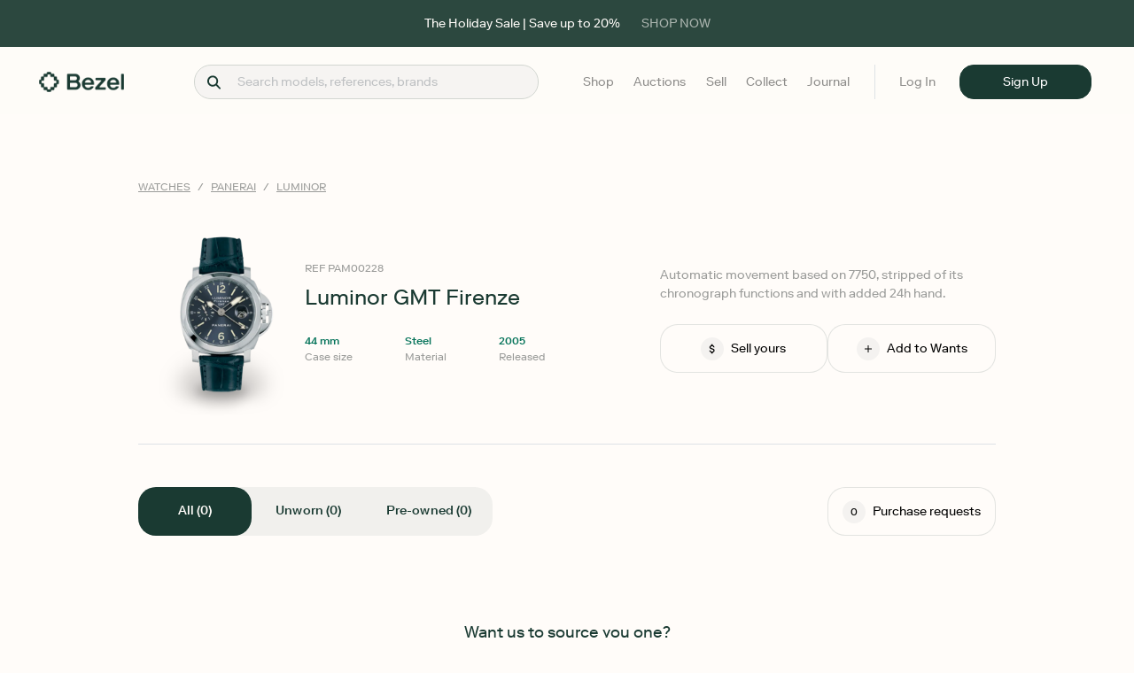

--- FILE ---
content_type: text/html; charset=utf-8
request_url: https://shop.getbezel.com/watches/panerai/luminor-gmt-firenze/ref-pam00228/id-1089
body_size: 27546
content:
<!DOCTYPE html><html lang="en"><head><meta charSet="utf-8"/><meta name="twitter:card" content="summary_large_image"/><meta name="twitter:site" content="@getbezel"/><meta property="og:site_name" content="Bezel"/><meta name="apple-itunes-app" content="app-id=1586195658"/><meta name="facebook-domain-verification" content="y3169t57mf2vnblr4y9toxw79wl0ai"/><meta name="viewport" content="width=device-width, initial-scale=1.0"/><link rel="shortcut icon" href="/favicon.ico"/><link rel="preconnect" href="https://auth.split.io"/><link rel="preconnect" href="https://sdk.split.io"/><link rel="preconnect" href="https://cdn.segment.com"/><link rel="preconnect" href="https://www.googletagmanager.com"/><link rel="preconnect" href="https://o1379274.ingest.sentry.io"/><title>Panerai Luminor GMT Firenze PAM00228 Watches | Bezel</title><meta name="robots" content="index,follow"/><meta name="description" content="Shop pre-owned Panerai Luminor GMT Firenze PAM00228 watches at Bezel. Authenticated in-house by our luxury watch experts with decades of experience."/><meta property="og:title" content="Panerai Luminor GMT Firenze PAM00228 Watches | Bezel"/><meta property="og:description" content="Shop pre-owned Panerai Luminor GMT Firenze PAM00228 watches at Bezel. Authenticated in-house by our luxury watch experts with decades of experience."/><meta property="og:url" content="https://shop.getbezel.com/watches/panerai/luminor-gmt-firenze/ref-pam00228/id-1089"/><meta property="og:image" content="https://getbezel.mo.cloudinary.net/production/40dd6048-7537-4af6-9181-3ad55868e36f.png"/><meta property="og:image:alt" content="Panerai Luminor GMT Firenze PAM00228 Model Image"/><meta property="og:image:type" content="image/png"/><link rel="canonical" href="https://shop.getbezel.com/watches/panerai/luminor-gmt-firenze/ref-pam00228/id-1089"/><script type="application/ld+json">{"@context":"https://schema.org","@type":"Product","sku":"PAM00228","gtin13":"1000000001089","color":"Blue","material":"Steel","image":["https://getbezel.mo.cloudinary.net/production/40dd6048-7537-4af6-9181-3ad55868e36f.png"],"brand":{"@type":"Brand","name":"Panerai"},"review":[{"reviewBody":"Easy and seamless.  Lots of information and was always kept up to date.  My first choice for a watch ended up being incorrectly labeled but Carlos reached out and then recommended several options of what I was looking for under a couple parameters.  ","name":"Easy and seamless","datePublished":"2025-12-01T23:27:43.000Z","@type":"Review","author":{"@type":"Person","name":"Tom"},"reviewRating":{"ratingValue":"5","bestRating":"5","worstRating":"1","@type":"Rating"}},{"reviewBody":"Great! Love Bezel. Process of buying on their is easy. ","name":"Great","datePublished":"2025-12-01T02:32:56.000Z","@type":"Review","author":{"@type":"Person","name":"Michael"},"reviewRating":{"ratingValue":"5","bestRating":"5","worstRating":"1","@type":"Rating"}},{"reviewBody":"I had some difficulty reaching the seller during a watch hunt. The team at Bezel stepped in, negotiated my purchase. Upon receiving, called me with a detailed inspection.  When they reviewed the watch they found a discrepancy with the workings of the watch, walked me though my options then chased down the seller to offer them a chance to make the deal right, which they did. Great service, excellent experience. ","name":"Erased the worry","datePublished":"2025-11-30T23:37:30.000Z","@type":"Review","author":{"@type":"Person","name":"Steve Egan"},"reviewRating":{"ratingValue":"5","bestRating":"5","worstRating":"1","@type":"Rating"}},{"reviewBody":"Great and easy purchase from start to finish. The team responded quickly to all of my questions and made the whole process smooth. I’ll definitely buy from them again and highly recommend this company to anyone looking for a quality watch and great customer service!!!","name":"Great and easy purchase from start to…","datePublished":"2025-11-30T14:14:18.000Z","@type":"Review","author":{"@type":"Person","name":"Jesse"},"reviewRating":{"ratingValue":"5","bestRating":"5","worstRating":"1","@type":"Rating"}},{"reviewBody":"The entire process was easy, smooth, transparent, communications were responsive, and professional. The process resulted in a strong sense of confidence regarding the authenticity of the watches being procured. ","name":"The entire process was easy","datePublished":"2025-11-30T14:07:53.000Z","@type":"Review","author":{"@type":"Person","name":"Tom"},"reviewRating":{"ratingValue":"5","bestRating":"5","worstRating":"1","@type":"Rating"}},{"reviewBody":"Exactly as expected. Fast process even during the holidays ","name":"Exactly as expected","datePublished":"2025-11-30T08:14:37.000Z","@type":"Review","author":{"@type":"Person","name":"Mitchell"},"reviewRating":{"ratingValue":"5","bestRating":"5","worstRating":"1","@type":"Rating"}},{"reviewBody":"I checked out Bezel for a luxury watch, they walked me through the bidding and authentication step by step, and when the watch arrived it was exactly as described and legit. Communication was good and the delivery was smooth. I felt confident buying from them and would consider going back.","name":"I checked out Bezel for a luxury watch","datePublished":"2025-11-29T08:10:50.000Z","@type":"Review","author":{"@type":"Person","name":"Ethan Walker"},"reviewRating":{"ratingValue":"5","bestRating":"5","worstRating":"1","@type":"Rating"}},{"reviewBody":"Good communication, and watch delivered as advertised.  ","name":"Good communication","datePublished":"2025-11-28T05:26:37.000Z","@type":"Review","author":{"@type":"Person","name":"AJ"},"reviewRating":{"ratingValue":"5","bestRating":"5","worstRating":"1","@type":"Rating"}},{"reviewBody":"I’ve purchase 3 watches them so far, two tudors and one omega. Awesome service, quick responses on the chat and the inspections are very thorough. Highly recommend ","name":"I’ve purchase 3 watches them so far","datePublished":"2025-11-27T04:11:14.000Z","@type":"Review","author":{"@type":"Person","name":"customer"},"reviewRating":{"ratingValue":"5","bestRating":"5","worstRating":"1","@type":"Rating"}},{"reviewBody":"An outstanding first-time luxury watch purchase. The concierge group perfectly understood what I wanted and made the process smooth and enjoyable. I will definitely be a returning customer.","name":"An outstanding first-time luxury watch…","datePublished":"2025-11-26T18:15:04.000Z","@type":"Review","author":{"@type":"Person","name":"Yvonne Finn"},"reviewRating":{"ratingValue":"5","bestRating":"5","worstRating":"1","@type":"Rating"}},{"reviewBody":"I finally got what I wanted. I had been on the Rolex waitlist for a year and grew tired of the runaround from the AD. I came across Bezel, did my homework, and everything looked solid, so I signed up and started browsing.\nI found exactly what I’d been looking for: a Submariner Date, unworn, complete with box and papers. It was perfect. I hit the buy button — yes, I paid over AD retail, but after all the delays and excuses, I decided it was worth it.\nThe seller shipped the watch to Bezel for authentication, which took a few days. I reached out to customer service to let them know I would be traveling for business and needed the shipment held until my return. They handled it smoothly, and the process was effortless. Because of the value, an in-person signature was required, which wasn&apos;t an issue as I work from a home office when I’m not on business travel.\nI received the watch, reviewed all the documentation, and it was exactly as advertised. Winner, winner, chicken dinner — perfect. Highly recommend.","name":"Perfect Watch Perfect Service","datePublished":"2025-11-26T16:33:46.000Z","@type":"Review","author":{"@type":"Person","name":"Faruk"},"reviewRating":{"ratingValue":"5","bestRating":"5","worstRating":"1","@type":"Rating"}},{"reviewBody":"I received timely responses, off hours replies, and quick thinking to help with the adjusted purchase cost after having to wire funds twice due to a cap on a daily transfer limit. ","name":"Great Service","datePublished":"2025-11-26T01:39:13.000Z","@type":"Review","author":{"@type":"Person","name":"customer"},"reviewRating":{"ratingValue":"5","bestRating":"5","worstRating":"1","@type":"Rating"}},{"reviewBody":"Good communications ","name":"Good communications","datePublished":"2025-11-26T00:05:13.000Z","@type":"Review","author":{"@type":"Person","name":"Chris"},"reviewRating":{"ratingValue":"5","bestRating":"5","worstRating":"1","@type":"Rating"}},{"reviewBody":"Amazing customer service ","name":"Amazing customer service","datePublished":"2025-11-24T22:58:20.000Z","@type":"Review","author":{"@type":"Person","name":"Cole"},"reviewRating":{"ratingValue":"5","bestRating":"5","worstRating":"1","@type":"Rating"}},{"reviewBody":"Great fast customer service via live chat and they made making an offer on my watch very easy. I  also loved the authentication part, its nice to have paperwork to go with your purchase and such a nice touch to have a special box for my husband&apos;s new watch!","name":"Awesome experience!","datePublished":"2025-11-24T04:37:53.000Z","@type":"Review","author":{"@type":"Person","name":"Jamie Wilson"},"reviewRating":{"ratingValue":"5","bestRating":"5","worstRating":"1","@type":"Rating"}},{"reviewBody":"Carlos was great...loved this buying experience. Will shop here again!","name":"Loved this buying experience!","datePublished":"2025-11-24T03:09:41.000Z","@type":"Review","author":{"@type":"Person","name":"Danny"},"reviewRating":{"ratingValue":"5","bestRating":"5","worstRating":"1","@type":"Rating"}},{"reviewBody":"Very professional service, easy to use ","name":"Very professional service","datePublished":"2025-11-22T00:10:23.000Z","@type":"Review","author":{"@type":"Person","name":"Matthew"},"reviewRating":{"ratingValue":"5","bestRating":"5","worstRating":"1","@type":"Rating"}},{"reviewBody":"Very helpful concierge service and great customer service!","name":"Great service!","datePublished":"2025-11-18T03:16:02.000Z","@type":"Review","author":{"@type":"Person","name":"Travis"},"reviewRating":{"ratingValue":"5","bestRating":"5","worstRating":"1","@type":"Rating"}},{"reviewBody":"Entire process from bidding to receiving my watch was phenomenal. Would def use again. \nAlso staff responded promptly to three separate questions. They were professional and courteous. ","name":"Entire process from bidding to…","datePublished":"2025-11-17T22:57:43.000Z","@type":"Review","author":{"@type":"Person","name":"Marc"},"reviewRating":{"ratingValue":"5","bestRating":"5","worstRating":"1","@type":"Rating"}},{"reviewBody":"Extremely fast and seamless approval process, my piece came in looked exactly as on photos and was delivered within 2 days. Incredible","name":"Extremely fast and seamless approval…","datePublished":"2025-11-17T04:30:02.000Z","@type":"Review","author":{"@type":"Person","name":"Dan"},"reviewRating":{"ratingValue":"5","bestRating":"5","worstRating":"1","@type":"Rating"}},{"reviewBody":"Simple process.  The condition of the watch was exactly as described as and as promised ","name":"Simple process","datePublished":"2025-11-16T22:15:16.000Z","@type":"Review","author":{"@type":"Person","name":"Craig"},"reviewRating":{"ratingValue":"5","bestRating":"5","worstRating":"1","@type":"Rating"}},{"reviewBody":"Phenomenal purchase... not only getting what I wanted for a price that I was extremely happy with, but the experience that Bezel provided was second to none.  Almost felt like I had my own personal assistant facilitating the exchange and validating the product for me.  Packing and information was great.","name":"Phenomenal purchase..","datePublished":"2025-11-16T21:13:22.000Z","@type":"Review","author":{"@type":"Person","name":"John"},"reviewRating":{"ratingValue":"5","bestRating":"5","worstRating":"1","@type":"Rating"}},{"reviewBody":"User interface and the overall app layout is nice. The actual auction process was easy and the automated notifications when I was outbid helps. Bidding system helps prevent sniping, and you can score some solid deals on nice watches. Customer service was professional and concise, and they helped resolve issues with haste. I would recommend others use this platform for watch purchases and watch auctions. ","name":"Great platform","datePublished":"2025-11-16T03:51:46.000Z","@type":"Review","author":{"@type":"Person","name":"Grant"},"reviewRating":{"ratingValue":"5","bestRating":"5","worstRating":"1","@type":"Rating"}},{"reviewBody":"Super smooth process and great communication from the Bezel team. Will buy from here again!","name":"Super smooth process and great…","datePublished":"2025-11-15T01:53:48.000Z","@type":"Review","author":{"@type":"Person","name":"Lukas"},"reviewRating":{"ratingValue":"5","bestRating":"5","worstRating":"1","@type":"Rating"}},{"reviewBody":"Five star experience with the product and my contact person, Carlos! He is there every step of the way to make sure things go smoothly. Highly recommend! ","name":"Five star experience! ","datePublished":"2025-11-15T01:26:34.000Z","@type":"Review","author":{"@type":"Person","name":"Vivian"},"reviewRating":{"ratingValue":"5","bestRating":"5","worstRating":"1","@type":"Rating"}},{"reviewBody":"The auction process was clear and smooth. Bezel did not charge any auction fee which is amazing. Super fast authentication and postage. 10/10 experience with them.","name":"The auction process was clear and…","datePublished":"2025-11-14T23:20:37.000Z","@type":"Review","author":{"@type":"Person","name":"Felix"},"reviewRating":{"ratingValue":"5","bestRating":"5","worstRating":"1","@type":"Rating"}},{"reviewBody":"Excellent browsing experience — the clarity of the offerings and ability to filter out noise is rewarding and makes the entire endeavor more enjoyable. I felt confident in the authentication process and from sale to delivery the steps were swift and well communicated. When I opened the box the OP took my breath away. It’s a stunner!","name":"Excellent browsing experience","datePublished":"2025-11-13T06:24:23.000Z","@type":"Review","author":{"@type":"Person","name":"Brian"},"reviewRating":{"ratingValue":"5","bestRating":"5","worstRating":"1","@type":"Rating"}},{"reviewBody":"Very easy and enjoyable. Absolutely no doubt, I will buy from Bezel in a future again.","name":"Very easy and enjoyable","datePublished":"2025-11-12T04:15:25.000Z","@type":"Review","author":{"@type":"Person","name":"Eugene"},"reviewRating":{"ratingValue":"5","bestRating":"5","worstRating":"1","@type":"Rating"}},{"reviewBody":"Fantastic experience.  Knowing there is an expert that will evaluate the product prior to you receiving it is extremely comforting.  An appointment was scheduled on at my preferred time and we discussed any inconsistencies in the product.  You can feel safe you’re not being deceived. I highly recommend this service!","name":"Fantastic experience","datePublished":"2025-11-11T13:41:17.000Z","@type":"Review","author":{"@type":"Person","name":"Mike"},"reviewRating":{"ratingValue":"5","bestRating":"5","worstRating":"1","@type":"Rating"}},{"reviewBody":"Support was fantastic throughout- received my purchase within a day and at a competitive price. High marks for Bezel!","name":"Support was fantastic throughout-…","datePublished":"2025-11-11T04:48:09.000Z","@type":"Review","author":{"@type":"Person","name":"John"},"reviewRating":{"ratingValue":"5","bestRating":"5","worstRating":"1","@type":"Rating"}},{"reviewBody":"Positive attitude","name":"Positive attitude","datePublished":"2025-11-10T23:09:08.000Z","@type":"Review","author":{"@type":"Person","name":"Hunter"},"reviewRating":{"ratingValue":"5","bestRating":"5","worstRating":"1","@type":"Rating"}},{"reviewBody":"Jack personally walked me through the transaction and was very clear about the authentication findings. Would definitely buy from Bezel again.","name":"Very bespoke and personable experience","datePublished":"2025-11-10T17:23:58.000Z","@type":"Review","author":{"@type":"Person","name":"Sam Rhodes"},"reviewRating":{"ratingValue":"5","bestRating":"5","worstRating":"1","@type":"Rating"}},{"reviewBody":"Easy to use the app","name":"Easy to use the app","datePublished":"2025-11-10T16:49:54.000Z","@type":"Review","author":{"@type":"Person","name":"Aaron"},"reviewRating":{"ratingValue":"5","bestRating":"5","worstRating":"1","@type":"Rating"}},{"reviewBody":"Chris at Bezel engaged immediately and extended a formal apology on behalf of the brand. While carrier constraints inherently limit visibility and control once FedEx assumes custody, Bezel has demonstrated meaningful ownership of the experience and resolution pathway.\n\nBezel committed to making the situation whole. We aligned on reordering two replacement timepieces and established a secure, facility-based pickup to mitigate carrier risk. Their Bezel team has been proactive, structured, and solutions-forward throughout this remediation phase. I am excited to receive our new watches and continue to use Bezel for many years to come. ","name":"Bumpy start but great customer service and outcome!","datePublished":"2025-11-10T00:20:52.000Z","@type":"Review","author":{"@type":"Person","name":"Lopez Castillo"},"reviewRating":{"ratingValue":"5","bestRating":"5","worstRating":"1","@type":"Rating"}},{"reviewBody":"Very easy and quick. The process was clearly explained and I was kept well informed the entire time. The watch arrived well packaged and protected. I have a clear and detailed inspection with certificate. The watch was pristine. Very happy. ","name":"Very easy and quick","datePublished":"2025-11-09T21:03:17.000Z","@type":"Review","author":{"@type":"Person","name":"Katrina"},"reviewRating":{"ratingValue":"5","bestRating":"5","worstRating":"1","@type":"Rating"}},{"reviewBody":"Fast, transparent process, and the watch was delivered in the condition I was promised.  Good stuff ","name":"Fast","datePublished":"2025-11-09T04:14:01.000Z","@type":"Review","author":{"@type":"Person","name":"Sam"},"reviewRating":{"ratingValue":"5","bestRating":"5","worstRating":"1","@type":"Rating"}},{"reviewBody":"100% reliable site to get authentic watches. The support team replies fast and the give you a certificate guaranteeing the authenticity of the product. ","name":"100% reliable site to get authentic…","datePublished":"2025-11-09T03:15:46.000Z","@type":"Review","author":{"@type":"Person","name":"Camilo"},"reviewRating":{"ratingValue":"5","bestRating":"5","worstRating":"1","@type":"Rating"}},{"reviewBody":"My purchasing experience was exceptional. The concierge team kept me up to date with the sellers correspondence and my watch was overnighted as soon as it was authenticated. I would absolutely recommend this process and plan on purchasing through Bezel again","name":"Experience was Exceptional!","datePublished":"2025-11-08T00:34:30.000Z","@type":"Review","author":{"@type":"Person","name":"Rudy"},"reviewRating":{"ratingValue":"5","bestRating":"5","worstRating":"1","@type":"Rating"}},{"reviewBody":"Very helpful interaction with staff. Authenticated watch.  Quick delivery. Wonderful service!","name":"The perfect buying experience!","datePublished":"2025-11-07T21:37:13.000Z","@type":"Review","author":{"@type":"Person","name":"Jeff"},"reviewRating":{"ratingValue":"5","bestRating":"5","worstRating":"1","@type":"Rating"}},{"reviewBody":"I worked with Jack who very good as to advice and communicating throughout the transaction. This was my first time buying a previously owned watch and one that is a bit pricey (for me).","name":"I worked with Jack who very good as to…","datePublished":"2025-11-07T20:03:52.000Z","@type":"Review","author":{"@type":"Person","name":"customer"},"reviewRating":{"ratingValue":"5","bestRating":"5","worstRating":"1","@type":"Rating"}},{"reviewBody":"The whole process was seamless.  They did a great job from start to finish.  ","name":"The whole process was seamless","datePublished":"2025-11-07T15:57:26.000Z","@type":"Review","author":{"@type":"Person","name":"Anthony Cavaliere"},"reviewRating":{"ratingValue":"5","bestRating":"5","worstRating":"1","@type":"Rating"}},{"reviewBody":"THIS IS A GREAT ONLINE STORE WHERE THEY SELL WATCHES THEY SELL ON HALF PRICE OF ORIGINAL THE QUALITY IS AMAZING THEY SELL ROLEX AND HIGH BRANDS WATCHES AND I THINK IT WILL BECOME A GREAT BRAND IN FEW YEARS","name":"A GREAT WATCHES BTAND","datePublished":"2025-11-07T12:34:55.000Z","@type":"Review","author":{"@type":"Person","name":"CH_ ALIYAN"},"reviewRating":{"ratingValue":"5","bestRating":"5","worstRating":"1","@type":"Rating"}},{"reviewBody":"Ordered two watches.  Jack from the Concierge team contacted me and provided updates on both items as we worked thru the process.  Both items were received promptly and in the condition described to me after authentication had occurred.  I appreciate the honesty and straight forward nature of the purchase.","name":"Ordered two watches","datePublished":"2025-11-04T23:40:19.000Z","@type":"Review","author":{"@type":"Person","name":"Robert"},"reviewRating":{"ratingValue":"5","bestRating":"5","worstRating":"1","@type":"Rating"}},{"reviewBody":"Jack was great. Super communicative and helped recoup $1000 when it came about the seller had listed a service receipt as original papers","name":"Jack was great","datePublished":"2025-11-04T17:53:04.000Z","@type":"Review","author":{"@type":"Person","name":"Raj"},"reviewRating":{"ratingValue":"5","bestRating":"5","worstRating":"1","@type":"Rating"}},{"reviewBody":"I really like their service. Customer service is responsive and truthful. As this is a seller-buyer platform, sellers will ask what they will and you can buy or counteroffer. My used watch had additional marks/scratches that were not obvious in the original pictures. They reached out to me to inform me of the additional flaws and asked me how I wanted to proceed. While the flaws were OK with me, I was grateful they informed me. Process is fast and accurate. Packaging for the watch was bulletproof. \n","name":"Great service - very detailed","datePublished":"2025-11-04T03:15:57.000Z","@type":"Review","author":{"@type":"Person","name":"Matthew"},"reviewRating":{"ratingValue":"5","bestRating":"5","worstRating":"1","@type":"Rating"}},{"reviewBody":"Open communication, authentication process, timely shipping.  Outstanding shopping experience!","name":"Open communication","datePublished":"2025-11-04T01:08:04.000Z","@type":"Review","author":{"@type":"Person","name":"David Wilkes"},"reviewRating":{"ratingValue":"5","bestRating":"5","worstRating":"1","@type":"Rating"}},{"reviewBody":"This was my first purchase through Bezel and it was amazing!!  First, my fair offer was accepted, they sent the watch for verification, and it was in my hands in just a few days.  Quick, easy, and so professional!!  This was my first but definitely not my last purchase through Bezel!!  10/10 experience!!","name":"This was my first purchase from Bezel.","datePublished":"2025-11-04T00:42:55.000Z","@type":"Review","author":{"@type":"Person","name":"Michael"},"reviewRating":{"ratingValue":"5","bestRating":"5","worstRating":"1","@type":"Rating"}},{"reviewBody":"Easy communication, excellent and prompt service. Very satisfied with my recent purchase! Looking forward to my next purchase. ","name":"Easy communication","datePublished":"2025-11-04T00:04:01.000Z","@type":"Review","author":{"@type":"Person","name":"Marc Berlin"},"reviewRating":{"ratingValue":"5","bestRating":"5","worstRating":"1","@type":"Rating"}},{"reviewBody":"I enjoy the site and the experience. They were helpful and very easy to work with.  I got a great price on my watch and it came packaged very well.  Looking for my next watch now!","name":"Great Experience ","datePublished":"2025-11-03T20:02:42.000Z","@type":"Review","author":{"@type":"Person","name":"Thomas Petersen"},"reviewRating":{"ratingValue":"5","bestRating":"5","worstRating":"1","@type":"Rating"}},{"reviewBody":"I gotta say it was an overwhelmingly positive experience from start to finish from purchasing the watch to delivery. Everything was spot on. I would recommend anyone who’s interested in purchasing a luxury watch go threw Bezel\n10/10","name":"I gotta say it was an overwhelmingly…","datePublished":"2025-11-03T03:02:25.000Z","@type":"Review","author":{"@type":"Person","name":"Daniel"},"reviewRating":{"ratingValue":"5","bestRating":"5","worstRating":"1","@type":"Rating"}},{"reviewBody":"I liked the approximate expected sale price listed in the auction details. That feature was helpful to gauge a fair value","name":"Estimate price","datePublished":"2025-12-02T02:51:30.000Z","@type":"Review","author":{"@type":"Person","name":"leppy814"},"reviewRating":{"ratingValue":"4","bestRating":"5","worstRating":"1","@type":"Rating"}},{"reviewBody":"Easy to deal with.","name":"Purchase","datePublished":"2025-10-31T16:13:56.000Z","@type":"Review","author":{"@type":"Person","name":"JohnButch"},"reviewRating":{"ratingValue":"5","bestRating":"5","worstRating":"1","@type":"Rating"}},{"reviewBody":"Bought a watch on here that was advertised as unworn. David  from Bezel got back to me to let me know that the watch was not as advertised. I was very impressed by the transparency of the whole process and responsiveness from David. I will definitely be purchasing again with Bezel. They have earned my trust.","name":"Thorough and honest authentication","datePublished":"2025-09-14T17:53:52.000Z","@type":"Review","author":{"@type":"Person","name":"Tsktsk82"},"reviewRating":{"ratingValue":"5","bestRating":"5","worstRating":"1","@type":"Rating"}},{"reviewBody":"Ordered a Rolex through Bezel and the service was amazing. They authenticated my watch, updated me along the way and shipped it insured overnight once it was complete, with a certificate. Will be using again for sure. If you want a $150 discount they gave me a code - MAXVOLEK","name":"Amazing App and Service","datePublished":"2025-06-30T22:28:24.000Z","@type":"Review","author":{"@type":"Person","name":"Johnny55555555555555555555555"},"reviewRating":{"ratingValue":"5","bestRating":"5","worstRating":"1","@type":"Rating"}},{"reviewBody":"I’ve bought and sold multiple watches on Bezel. By far the best experience in the watch world. Their concierge team is top notch. I typically work with Blake, he was out sick for a few days when I had a watch live at auction. I had a question about performance and instead of radio silence (which is what I receive from most other marketplaces the majority of the time) another member of the concierge team jumped in and answered my questions immediately. \n\nIn terms of the actual app. Can somebody please point me to a better shopping and browsing experience out there? It seems like they actually thought about what they were building instead of just telling some random developer to make their website into an app.","name":"Bezel","datePublished":"2025-04-24T19:11:57.000Z","@type":"Review","author":{"@type":"Person","name":"Beekman90"},"reviewRating":{"ratingValue":"5","bestRating":"5","worstRating":"1","@type":"Rating"}},{"reviewBody":"Bought my first watch off Bezel recently, a JLC reverso. Great process, everything was delivered authenticated and in great condition. Will keep doing business here versus the shady secondary market or even the certified pre owned where these companies are price gouging!!!!","name":"Bought first watch","datePublished":"2024-11-01T20:26:33.000Z","@type":"Review","author":{"@type":"Person","name":"Texanz14"},"reviewRating":{"ratingValue":"5","bestRating":"5","worstRating":"1","@type":"Rating"}},{"reviewBody":"Very professional","name":"Watch purchase","datePublished":"2024-08-28T19:10:48.000Z","@type":"Review","author":{"@type":"Person","name":"finbar# 17"},"reviewRating":{"ratingValue":"5","bestRating":"5","worstRating":"1","@type":"Rating"}},{"reviewBody":"I won an auction for a Breitling Avenger 43 from another platform(site), and decided to give bezel a try. I like the bezel site, either bid on a timepiece or search and find your favorite through their search engine. Long story short, my bezel associate was Blake R. He was fantastic, very responsive and even took the time to give insight on questions I had. The purchase process was very fast, organized and very thorough. I highly recommend BEZEL, the Omega planet ocean I purchased was presented w-clear, consise photos. No hidden fees, charges etc.  I also asked for the watch to be delivered to a fedex store for pickup, didn’t want it sitting on my porch for a pirate to snag it. If your on the fence about buying or bidding from BEZEL, don’t sweat it,DO IT!!","name":"Tried BEZEL, &amp; they didn’t disappoint!!","datePublished":"2024-08-13T02:46:30.000Z","@type":"Review","author":{"@type":"Person","name":"ilikeotters"},"reviewRating":{"ratingValue":"5","bestRating":"5","worstRating":"1","@type":"Rating"}},{"reviewBody":"At first, i was very skeptical on buying my watch from Bezel but i did further research and thought that I should give it the benefit of the doubt, and honestly it was the best experience and the best purchase i did to get one of dream watch. If you are looking to expand your watch collection or you’re looking to buy or sell a watch Bezel is by far the best app/website I have encountered.","name":"Really reliable","datePublished":"2024-07-28T23:28:57.000Z","@type":"Review","author":{"@type":"Person","name":"Durex49"},"reviewRating":{"ratingValue":"5","bestRating":"5","worstRating":"1","@type":"Rating"}},{"reviewBody":"Blown away by how good the user experience is. Best place to buy a watch online hands down","name":"The best ecom experience ever","datePublished":"2024-06-28T20:05:04.000Z","@type":"Review","author":{"@type":"Person","name":"WatchLover34"},"reviewRating":{"ratingValue":"5","bestRating":"5","worstRating":"1","@type":"Rating"}},{"reviewBody":"Chris is great to deal with. He is professional, respectful and will go the extra mile to help. Would recommend Chris and Bezel to anyone who appreciates working with people who actually care.","name":"Joe","datePublished":"2024-06-05T21:37:09.000Z","@type":"Review","author":{"@type":"Person","name":"JBNBCB"},"reviewRating":{"ratingValue":"5","bestRating":"5","worstRating":"1","@type":"Rating"}},{"reviewBody":"I was shopping for a special watch for my upcoming birthday. I found it through this site. Customer service was exceptional. They worked with me every step of the way. I can’t recommend it enough!","name":"Amazing Customer Service","datePublished":"2024-05-21T22:57:43.000Z","@type":"Review","author":{"@type":"Person","name":"asana unhappy"},"reviewRating":{"ratingValue":"5","bestRating":"5","worstRating":"1","@type":"Rating"}},{"reviewBody":"Hands down the #1 spot for looking at prices and learning about watch models. Their concierge service is amazing. \n\nI bought my JLC reverso from bezel and it came in 2 days. Great price and service the whole way through \n\n5/5 stars, highly recommend","name":"The Best Place to Shop","datePublished":"2024-04-15T18:32:22.000Z","@type":"Review","author":{"@type":"Person","name":"Shmamam"},"reviewRating":{"ratingValue":"5","bestRating":"5","worstRating":"1","@type":"Rating"}},{"reviewBody":"Auction consignment was super easy, and I’m happy with how my watch did. Payout was within a day or two. Great experience and would def consign again!","name":"Auction consignment process was great","datePublished":"2024-02-26T15:36:47.000Z","@type":"Review","author":{"@type":"Person","name":"boobzilla25"},"reviewRating":{"ratingValue":"5","bestRating":"5","worstRating":"1","@type":"Rating"}},{"reviewBody":"I have had a liking for watches since the first time I laid eyes on my uncle’s Breitling. I am now looking to develop a collection of pieces I remember from my youth and that which were bought for me as gifts. I look forward to using Bazel to achieve this.","name":"Newly kindled flame","datePublished":"2024-01-17T14:48:39.000Z","@type":"Review","author":{"@type":"Person","name":"&amp;even"},"reviewRating":{"ratingValue":"5","bestRating":"5","worstRating":"1","@type":"Rating"}},{"reviewBody":"But can we please have a night mode.\n\nThank you.","name":"Love the app","datePublished":"2023-12-20T11:29:02.000Z","@type":"Review","author":{"@type":"Person","name":"Asmo."},"reviewRating":{"ratingValue":"5","bestRating":"5","worstRating":"1","@type":"Rating"}},{"reviewBody":"I was having issues getting my offers to go though. Sorted it all out via the chat feature, which felt delightfully like talking to a human. So far, so great.","name":"Well-organized selection and top-notch customer service","datePublished":"2023-10-20T02:16:25.000Z","@type":"Review","author":{"@type":"Person","name":"TheBK84"},"reviewRating":{"ratingValue":"5","bestRating":"5","worstRating":"1","@type":"Rating"}},{"reviewBody":"I recently had the pleasure of purchasing my first Rolex through the Bezel App, and I couldn&apos;t be happier with the entire process, thanks to the exceptional assistance provided by Chris.\n\nFrom the moment I downloaded the Bezel App, I was impressed by its user-friendly interface, extensive Rolex collection, and detailed product information. However, what truly set this experience apart was the outstanding customer service I received from Chris. \n\nChris went above and beyond to ensure that my first Rolex purchase went smoothly. He patiently walked me through the entire process, answering all my questions.  Once I decided on the Rolex, Chris seamlessly guided me through the purchase process, making it hassle-free and secure. He ensured that I understood every step, from payment to delivery. I appreciated his dedication to transparency and his commitment to customer satisfaction.\n\nI&apos;m now the proud owner of a stunning Rolex, and I owe this unforgettable experience to Chris and the Bezel App. Thanks to their combined efforts, my first Rolex purchase was an absolute joy. I highly recommend the Bezel App to anyone looking to buy their dream watch, and if you&apos;re fortunate enough to work with Chris, you&apos;re in for an even more exceptional experience. I&apos;m already looking forward to my next luxury watch purchase through Bezel, and Chris will undoubtedly be my go-to advisor. Thank you, Bezel App and Chris, for making this milestone purchase so memorable and enjoyable!","name":"A Fantastic First Rolex Buying Experience with Bezel App and Chris!","datePublished":"2023-10-19T18:34:14.000Z","@type":"Review","author":{"@type":"Person","name":"Cheddarz51"},"reviewRating":{"ratingValue":"5","bestRating":"5","worstRating":"1","@type":"Rating"}},{"reviewBody":"Quick, straight forward, easy to interface, and secure. Highly recommend for anyone looking for a top quality watch.","name":"Great experience","datePublished":"2023-10-13T20:44:51.000Z","@type":"Review","author":{"@type":"Person","name":"T. J. Hardy"},"reviewRating":{"ratingValue":"5","bestRating":"5","worstRating":"1","@type":"Rating"}},{"reviewBody":"I have been collecting watches for years. I have purchased from almost every type of source. Bezel is by far the most amazing marketplace that I have ever experienced. Chris was my concierge. Awesome.","name":"Just wow!","datePublished":"2023-10-06T21:09:59.000Z","@type":"Review","author":{"@type":"Person","name":"JimmyJammz7"},"reviewRating":{"ratingValue":"5","bestRating":"5","worstRating":"1","@type":"Rating"}},{"reviewBody":"I bought my first watch from Bezel and what a great experience. The watch was just as described and after authentication it was overnight shipped.! After purchase, they communicated every step and even updated me on warranty. Will be buying from them from now on.","name":"First class service","datePublished":"2023-10-06T03:39:43.000Z","@type":"Review","author":{"@type":"Person","name":"GWColley"},"reviewRating":{"ratingValue":"5","bestRating":"5","worstRating":"1","@type":"Rating"}},{"reviewBody":"These guys are awesome.\n\nSpending money on a timepiece, you want a great experience without the wait on an AD. \n\nThese guys are awesome. Purchased two pieces from these guys, same quick process, beautiful watches just as described. \n\nI wanna shout out Blake, for getting everything authenticated and sent quickly. Proud to be part of the #bezelwatchclub","name":"Amazing experience, twice!","datePublished":"2023-10-05T13:43:17.000Z","@type":"Review","author":{"@type":"Person","name":"Gmhvuttfytu"},"reviewRating":{"ratingValue":"5","bestRating":"5","worstRating":"1","@type":"Rating"}},{"reviewBody":"I have bought many watches over the last 30 years, from jewelers, brand boutiques, and online platforms. My experience with Chris and the team at Bezel stand above the others. From answering initial inquiries, to verification, and final delivery the attention to detail was unparalleled.","name":"The best way to buy a watch.","datePublished":"2023-10-04T21:33:40.000Z","@type":"Review","author":{"@type":"Person","name":"Zillaphy"},"reviewRating":{"ratingValue":"5","bestRating":"5","worstRating":"1","@type":"Rating"}},{"reviewBody":"I was able to purchase a watch through bezel and it was a very smooth process. I had Chris as my liaison and I couldn’t have asked for anyone better. Was very transparent about the entire process and put me at ease with every question I had. I have already recommended to other friends and will definitely be purchasing something again. Cheers!","name":"Smooth client service","datePublished":"2023-09-22T22:40:13.000Z","@type":"Review","author":{"@type":"Person","name":"WBMorris0724"},"reviewRating":{"ratingValue":"5","bestRating":"5","worstRating":"1","@type":"Rating"}},{"reviewBody":"This was my first time buying a watch online and I have to say that the experience was very professional.\nThe authentication process ensures and legitimizes the purchase but I have to say that the biggest help was from my bezel ambassador Chris Benedetto. He was knowledgeable and answered all the right questions. They are definitely the place to grow my collection in the future.","name":"Flawless and professional process!","datePublished":"2023-09-19T21:20:53.000Z","@type":"Review","author":{"@type":"Person","name":"Mario Pagani"},"reviewRating":{"ratingValue":"5","bestRating":"5","worstRating":"1","@type":"Rating"}},{"reviewBody":"Blake over at Bezel is incredibly helpful. If you’re in to watches, there is no other app you should be using. 10/10 would recommend","name":"Will Be Back","datePublished":"2023-08-09T00:35:03.000Z","@type":"Review","author":{"@type":"Person","name":"Uncle Habibi"},"reviewRating":{"ratingValue":"5","bestRating":"5","worstRating":"1","@type":"Rating"}},{"reviewBody":"The app works even better than the website.  I purchased a near $48,000 watch and it arrived quickly, as advertised and they were extremely helpful both on chat and by phone.  Do not hesitate!!","name":"Highly recommended","datePublished":"2023-08-04T19:54:12.000Z","@type":"Review","author":{"@type":"Person","name":"Aligaray"},"reviewRating":{"ratingValue":"4","bestRating":"5","worstRating":"1","@type":"Rating"}},{"reviewBody":"Today, I received my 2023 Datejust 41 deep blue fluted motif with fluted bezel and jubilee bracelet. I looked everywhere and no one had it. Bezel had 2. I negotiated a price with the seller that was fair. I received the watch 7 days later, no issues. I’m telling everyone I know who is looking for a Rolex to use Bezel!","name":"This is the place for hard to get Rolex models!","datePublished":"2023-07-25T17:32:36.000Z","@type":"Review","author":{"@type":"Person","name":"SPM 4 Irish"},"reviewRating":{"ratingValue":"5","bestRating":"5","worstRating":"1","@type":"Rating"}},{"reviewBody":"The Bezel team went above and beyond. I’m really happy with my first purchase on the platform. Super clean UX and exceptional communication.","name":"Very satisfied","datePublished":"2023-06-24T20:35:08.000Z","@type":"Review","author":{"@type":"Person","name":"Stuhrling"},"reviewRating":{"ratingValue":"5","bestRating":"5","worstRating":"1","@type":"Rating"}},{"reviewBody":"I was on the hunt for a Rolex 16234 and reached out to the Bezel team for support and advice. The experience was simply phenomenal. Very knowledgeable guys who I would 100% reach out to again with my future watch needs. I’m very happy I got in touch with them and didn’t venture out on my own. Also, knowing that all watches are first authenticated provided me with piece of mind. Thank you guys!","name":"Excellent Team and Service","datePublished":"2023-06-22T04:20:54.000Z","@type":"Review","author":{"@type":"Person","name":"Yellow_Bus_Driver"},"reviewRating":{"ratingValue":"5","bestRating":"5","worstRating":"1","@type":"Rating"}},{"reviewBody":"I just received the rolex I purchased for my husband, to tell you that the costumer experience I had with Blake was WONDERFUL is an understatement. \n\nI’m not an expert in watches and Blake guided me through every step of the way. He is very knowledgeable about watches and he definitely knows what he is doing. \n\nI 100% recommended Bezel and Blake!","name":"Amazing experience from the start","datePublished":"2023-06-22T00:21:59.000Z","@type":"Review","author":{"@type":"Person","name":"moni499mtz"},"reviewRating":{"ratingValue":"5","bestRating":"5","worstRating":"1","@type":"Rating"}},{"reviewBody":"I bought my first luxury watch from Bezel. It was a smooth process. I will continue to use Bezel to add to my watch collection. Their customer service is excellent as well. They respond to my emails immediately, and they even called me with an update.","name":"Bezel","datePublished":"2023-06-20T23:17:22.000Z","@type":"Review","author":{"@type":"Person","name":"StabDollaz"},"reviewRating":{"ratingValue":"5","bestRating":"5","worstRating":"1","@type":"Rating"}},{"reviewBody":"These young tech entrepreneurs have built a great product.  The service was exceptional and I found the exact watch I was looking for.  I will definitely be a frequent user; it is incredibly easy to navigate through the app.","name":"Jeff Gardner","datePublished":"2023-06-15T01:07:40.000Z","@type":"Review","author":{"@type":"Person","name":"jgard1256"},"reviewRating":{"ratingValue":"5","bestRating":"5","worstRating":"1","@type":"Rating"}},{"reviewBody":"Recently purchased a watch from Bezel and it was a seamless experience, and I couldn’t be happier with the purchase! The website and app are both incredibly clean from a UI / UX perspective, and the purchasing process is very easy. \n\nOnce I bought my watch they were incredibly responsive, and Chris emailed and called me to make sure I would have the proper fitting for the bracelet. Would highly recommend purchasing a watch from this great marketplace!","name":"Chris and the rest of the Bezel team are great!","datePublished":"2023-06-14T23:14:46.000Z","@type":"Review","author":{"@type":"Person","name":"NathanaelF11"},"reviewRating":{"ratingValue":"5","bestRating":"5","worstRating":"1","@type":"Rating"}},{"reviewBody":"I wanted to own Rolex watch for all my life because my father had one but it went to my older brother after he passed away. Bezel, especially Chris, made my dream comes true. I have looked for a reasonable priced Rolex two toned datejust for weeks but could not find anything that fitted my requirements and budget until Chris from Bezel reached out to me. I got my gorgeous Rolex today with his help. The watch is so beautiful and is in excellent condition. The price is very reasonable. The purchasing, money transaction, authentication and delivery processes are super easy. I recommend Chris from Bezel without reservations.","name":"Bezel Delivers","datePublished":"2023-06-02T20:34:56.000Z","@type":"Review","author":{"@type":"Person","name":"Phot Luisiri"},"reviewRating":{"ratingValue":"5","bestRating":"5","worstRating":"1","@type":"Rating"}},{"reviewBody":"Cannot say enough good things about Bezel. \n\nIf you are even a little bit into watches this app is an amazing resource. It is 100% five star service from beginning to end. \n\nBrowsing Bezels large and diverse collection of watches is a fun way to kill time for any watch enthusiast, and it will help newcomers to really ramp up their knowledge of the luxury watch world.  \n\nWhen it comes to buying a piece, I could not be more happy that I chose to go through Bezel. I purchased an “Unworn” Omega Seamaster 300 and the watch arrived within 4 days exactly as advertised: Not a scratch or mark on it, with full box, papers, and warranty. Even more importantly, BezeI allowed me to secure the piece at over a 20% discount to boutique prices. \n\nI spoke with Chris throughout the buying process who is both knowledgeable and provides exemplary customer service. He even had his team resize the watch for me before shipping. \n\nWhether you are looking to simply browse for fun or you are seriously in the market for a particular piece, Bezel has my highest recommendation. \n\nThey made making a major online purchase a fun and worry free experience; and I will most definitely be purchasing my next watch through Bezel.","name":"Luxury Experience","datePublished":"2023-05-27T15:04:01.000Z","@type":"Review","author":{"@type":"Person","name":"robbbbbbbbbbbbbbbbbc"},"reviewRating":{"ratingValue":"5","bestRating":"5","worstRating":"1","@type":"Rating"}},{"reviewBody":"From interest to arrival this company has your back. Messaged Chris on the app and he helped the entire process even on the weekend. Highly recommend.","name":"First class service","datePublished":"2023-05-18T19:11:19.000Z","@type":"Review","author":{"@type":"Person","name":"Lukeblah"},"reviewRating":{"ratingValue":"5","bestRating":"5","worstRating":"1","@type":"Rating"}},{"reviewBody":"Got a great price, used affirm for delaying payments, watch was sent to authentication within 24 hours, and is being shipped to me within 48. They asked wrist size and already fit it to me personally. Not sure how you can beat this experience. Will use again, undoubtedly.","name":"5* experience","datePublished":"2023-05-11T19:15:53.000Z","@type":"Review","author":{"@type":"Person","name":"Austin Bostin"},"reviewRating":{"ratingValue":"5","bestRating":"5","worstRating":"1","@type":"Rating"}},{"reviewBody":"Blake and the Bezel team helped me find the perfect Rolex in no time at all! The entire process was smooth and quick, and Blake answered so many questions along the way. Best way to buy a watch online!","name":"A+ Experience","datePublished":"2023-05-05T18:50:25.000Z","@type":"Review","author":{"@type":"Person","name":"ColtonOpt"},"reviewRating":{"ratingValue":"5","bestRating":"5","worstRating":"1","@type":"Rating"}},{"reviewBody":"I just got a beautiful Grand Seiko from Bezel.. the watch was in excellent condition as promised and everything about the transaction went exactly how it was supposed to go down. \n\nGreat customer service and easy to use. I highly recommend Bezel for your next watch purchase.. or just to browse your grail watches!","name":"Great App, Incredible watch!","datePublished":"2023-05-04T17:40:55.000Z","@type":"Review","author":{"@type":"Person","name":"BLSvoice"},"reviewRating":{"ratingValue":"5","bestRating":"5","worstRating":"1","@type":"Rating"}}],"aggregateRating":{"@type":"AggregateRating","ratingCount":"90","reviewCount":"90","bestRating":"5","ratingValue":"5.0","worstRating":"1"},"name":"Panerai Luminor GMT Firenze PAM00228"}</script><script type="application/ld+json">{"@context":"https://schema.org","@type":"FAQPage","mainEntity":[{"@type":"Question","name":"Where can I purchase a pre-owned Panerai Luminor GMT Firenze PAM00228?","acceptedAnswer":{"@type":"Answer","text":"Bezel has tens of thousands of listings available for purchase. If you can&apos;t find a Panerai Luminor GMT Firenze PAM00228 available for purchase in the right condition and price, the Bezel concierge team can source it for you."}}]}</script><link rel="preload" as="image" imageSrcSet="https://getbezel.mo.cloudinary.net/static\bezel-perp-loader.gif?tx=f_webp,c_limit,w_128,q_auto 1x, https://getbezel.mo.cloudinary.net/static\bezel-perp-loader.gif?tx=f_webp,c_limit,w_256,q_auto 2x" fetchpriority="high"/><meta name="next-head-count" content="26"/><link rel="preload" href="/_next/static/media/f8c047dcdc162ffe-s.p.woff2" as="font" type="font/woff2" crossorigin="anonymous" data-next-font="size-adjust"/><link rel="preload" href="/_next/static/media/185ee991b901c4a9-s.p.woff2" as="font" type="font/woff2" crossorigin="anonymous" data-next-font="size-adjust"/><link rel="preload" href="/_next/static/media/742d17aa13b96c70-s.p.woff2" as="font" type="font/woff2" crossorigin="anonymous" data-next-font="size-adjust"/><link rel="preload" href="/_next/static/media/037267cc46050b20-s.p.woff2" as="font" type="font/woff2" crossorigin="anonymous" data-next-font="size-adjust"/><link rel="preload" href="/_next/static/media/4d19f9554885df76-s.p.woff2" as="font" type="font/woff2" crossorigin="anonymous" data-next-font="size-adjust"/><link rel="preload" href="/_next/static/media/633a36db59c34580-s.p.woff2" as="font" type="font/woff2" crossorigin="anonymous" data-next-font="size-adjust"/><link rel="preload" href="/_next/static/media/e173b34bba739afc-s.p.woff2" as="font" type="font/woff2" crossorigin="anonymous" data-next-font="size-adjust"/><link rel="preload" href="/_next/static/css/accc1ee5cd60bc79.css" as="style"/><link rel="stylesheet" href="/_next/static/css/accc1ee5cd60bc79.css" data-n-g=""/><link rel="preload" href="/_next/static/css/9219fd46a46084a9.css" as="style"/><link rel="stylesheet" href="/_next/static/css/9219fd46a46084a9.css" data-n-p=""/><noscript data-n-css=""></noscript><script defer="" nomodule="" src="/_next/static/chunks/polyfills-42372ed130431b0a.js"></script><script src="/_next/static/chunks/webpack-4d24f35066100d13.js" defer=""></script><script src="/_next/static/chunks/framework-fe845dcf541db80f.js" defer=""></script><script src="/_next/static/chunks/main-018504f486f77d4c.js" defer=""></script><script src="/_next/static/chunks/pages/_app-fbfe60de9a2c614b.js" defer=""></script><script src="/_next/static/chunks/719-727e0de023a7f190.js" defer=""></script><script src="/_next/static/chunks/1609-2cca5a5d02e0056c.js" defer=""></script><script src="/_next/static/chunks/8107-f4a7cbdc516d034e.js" defer=""></script><script src="/_next/static/chunks/9885-3aee1595450490c1.js" defer=""></script><script src="/_next/static/chunks/7845-bc1531fc2c02aa3a.js" defer=""></script><script src="/_next/static/chunks/pages/watches/%5Bbrand_name%5D/%5Bmodel_name%5D/%5Bmodel_ref%5D/%5Bmodel_id%5D-91970be2013c4220.js" defer=""></script><script src="/_next/static/caFg7Tbki6zaGL-s1AouT/_buildManifest.js" defer=""></script><script src="/_next/static/caFg7Tbki6zaGL-s1AouT/_ssgManifest.js" defer=""></script><style id="__jsx-2566741329">html,body{font-family:'__riformaMedium_edd5e0', '__riformaMedium_Fallback_edd5e0'}.riforma-light{font-family:'__riformaLight_a80183', '__riformaLight_Fallback_a80183';font-weight:300}.riforma-regular{font-family:'__riformaRegular_c81f2a', '__riformaRegular_Fallback_c81f2a';font-weight:400}.riforma-medium{font-family:'__riformaMedium_edd5e0', '__riformaMedium_Fallback_edd5e0';font-weight:500}.bradford-regular-italic{font-family:'__bradfordRegularItalic_0ddbaf', '__bradfordRegularItalic_Fallback_0ddbaf';font-weight:400}.bradford-medium-italic{font-family:'__bradfordMediumItalic_502749', '__bradfordMediumItalic_Fallback_502749';font-weight:500}.bradford-medium{font-family:'__bradfordMedium_e87ff1', '__bradfordMedium_Fallback_e87ff1';font-weight:500}.bradford-regular{font-family:'__bradfordRegular_51fb8d', '__bradfordRegular_Fallback_51fb8d';font-weight:400}</style></head><body><div id="__next"><div class="w-100"><style>
:root {
  --bprogress-color: #28C39F;
  --bprogress-height: 2px;
  --bprogress-spinner-size: 18px;
  --bprogress-spinner-animation-duration: 400ms;
  --bprogress-spinner-border-size: 2px;
  --bprogress-box-shadow: 0 0 10px #28C39F, 0 0 5px #28C39F;
  --bprogress-z-index: 99999;
  --bprogress-spinner-top: 15px;
  --bprogress-spinner-bottom: auto;
  --bprogress-spinner-right: 15px;
  --bprogress-spinner-left: auto;
}

.bprogress {
  width: 0;
  height: 0;
  pointer-events: none;
  z-index: var(--bprogress-z-index);
}

.bprogress .bar {
  background: var(--bprogress-color);
  position: fixed;
  z-index: var(--bprogress-z-index);
  top: 0;
  left: 0;
  width: 100%;
  height: var(--bprogress-height);
}

/* Fancy blur effect */
.bprogress .peg {
  display: block;
  position: absolute;
  right: 0;
  width: 100px;
  height: 100%;
  box-shadow: var(--bprogress-box-shadow);
  opacity: 1.0;
  transform: rotate(3deg) translate(0px, -4px);
}

/* Remove these to get rid of the spinner */
.bprogress .spinner {
  display: block;
  position: fixed;
  z-index: var(--bprogress-z-index);
  top: var(--bprogress-spinner-top);
  bottom: var(--bprogress-spinner-bottom);
  right: var(--bprogress-spinner-right);
  left: var(--bprogress-spinner-left);
}

.bprogress .spinner-icon {
  width: var(--bprogress-spinner-size);
  height: var(--bprogress-spinner-size);
  box-sizing: border-box;
  border: solid var(--bprogress-spinner-border-size) transparent;
  border-top-color: var(--bprogress-color);
  border-left-color: var(--bprogress-color);
  border-radius: 50%;
  -webkit-animation: bprogress-spinner var(--bprogress-spinner-animation-duration) linear infinite;
  animation: bprogress-spinner var(--bprogress-spinner-animation-duration) linear infinite;
}

.bprogress-custom-parent {
  overflow: hidden;
  position: relative;
}

.bprogress-custom-parent .bprogress .spinner,
.bprogress-custom-parent .bprogress .bar {
  position: absolute;
}

.bprogress .indeterminate {
  position: fixed;
  top: 0;
  left: 0;
  width: 100%;
  height: var(--bprogress-height);
  overflow: hidden;
}

.bprogress .indeterminate .inc,
.bprogress .indeterminate .dec {
  position: absolute;
  top: 0;
  height: 100%;
  background-color: var(--bprogress-color);
}

.bprogress .indeterminate .inc {
  animation: bprogress-indeterminate-increase 2s infinite;
}

.bprogress .indeterminate .dec {
  animation: bprogress-indeterminate-decrease 2s 0.5s infinite;
}

@-webkit-keyframes bprogress-spinner {
  0%   { -webkit-transform: rotate(0deg); transform: rotate(0deg); }
  100% { -webkit-transform: rotate(360deg); transform: rotate(360deg); }
}

@keyframes bprogress-spinner {
  0%   { transform: rotate(0deg); }
  100% { transform: rotate(360deg); }
}

@keyframes bprogress-indeterminate-increase {
  from { left: -5%; width: 5%; }
  to { left: 130%; width: 100%; }
}

@keyframes bprogress-indeterminate-decrease {
  from { left: -80%; width: 80%; }
  to { left: 110%; width: 10%; }
}
</style><div class="d-flex align-items-center justify-content-center" style="height:85vh" data-testid="loading-container"><div class="main-content d-flex flex-column justify-content-center align-items-center"><img alt="Loading spinner" data-testid="spinner" fetchpriority="high" width="80" height="63" decoding="async" data-nimg="1" class="" style="color:transparent" srcSet="https://getbezel.mo.cloudinary.net/static\bezel-perp-loader.gif?tx=f_webp,c_limit,w_128,q_auto 1x, https://getbezel.mo.cloudinary.net/static\bezel-perp-loader.gif?tx=f_webp,c_limit,w_256,q_auto 2x" src="https://getbezel.mo.cloudinary.net/static\bezel-perp-loader.gif?tx=f_webp,c_limit,w_256,q_auto"/></div></div></div><div data-rht-toaster="" style="position:fixed;z-index:9999;top:16px;left:16px;right:16px;bottom:16px;pointer-events:none"></div></div><script id="__NEXT_DATA__" type="application/json">{"props":{"pageProps":{"model":{"id":1089,"name":"Luminor GMT Firenze","displayName":"Luminor GMT Firenze","brand":{"id":9,"name":"Panerai","brandKey":"panerai","displayName":"Panerai","description":"Panerai, established in 1860 in Florence, Italy by Giovanni Panerai, has a storied history rooted in military heritage. The Panerai Luminor and Panerai Radiomir are two of the most popular models, recognized for their bold aesthetics and functionality. With a commitment to precision and durability, Panerai remains a favorite among enthusiasts seeking adventure and style. Some of the biggest fans of Panerai have even given themselves a name—Paneristi.","wordmark":{"id":148867,"rawUrl":"https://storage.googleapis.com/public-us-standard-bezel_prod/image/0a6126ac-01b6-40f6-87a1-969595801db4.png","optimizedUrl":"https://getbezel.mo.cloudinary.net/production/0a6126ac-01b6-40f6-87a1-969595801db4.png","width":424,"height":144,"url":"https://getbezel.mo.cloudinary.net/production/0a6126ac-01b6-40f6-87a1-969595801db4.png"},"logo":{"id":148866,"rawUrl":"https://storage.googleapis.com/public-us-standard-bezel_prod/image/a39d7ee2-b81b-4da9-a1b7-93c98c550a17.png","optimizedUrl":"https://getbezel.mo.cloudinary.net/production/a39d7ee2-b81b-4da9-a1b7-93c98c550a17.png","width":424,"height":144,"url":"https://getbezel.mo.cloudinary.net/production/a39d7ee2-b81b-4da9-a1b7-93c98c550a17.png"},"cardImage":{"id":283252,"rawUrl":"https://storage.googleapis.com/public-us-standard-bezel_prod/image/60f7c50e-5fab-4bff-ba9d-dcc02411cc49.png","optimizedUrl":"https://getbezel.mo.cloudinary.net/production/60f7c50e-5fab-4bff-ba9d-dcc02411cc49.png","width":1809,"height":1206,"url":"https://getbezel.mo.cloudinary.net/production/60f7c50e-5fab-4bff-ba9d-dcc02411cc49.png"},"heroModelImage":{"id":283134,"rawUrl":"https://storage.googleapis.com/public-us-standard-bezel_prod/image/10a4851a-d372-4860-b3fd-61b60eb1a63e.png","optimizedUrl":"https://getbezel.mo.cloudinary.net/production/10a4851a-d372-4860-b3fd-61b60eb1a63e.png","width":825,"height":1026,"url":"https://getbezel.mo.cloudinary.net/production/10a4851a-d372-4860-b3fd-61b60eb1a63e.png"},"bannerImage":{"id":283253,"rawUrl":"https://storage.googleapis.com/public-us-standard-bezel_prod/image/206e2417-a6a6-4658-a9aa-3be683a35800.png","optimizedUrl":"https://getbezel.mo.cloudinary.net/production/206e2417-a6a6-4658-a9aa-3be683a35800.png","width":5184,"height":1542,"url":"https://getbezel.mo.cloudinary.net/production/206e2417-a6a6-4658-a9aa-3be683a35800.png"},"aliases":[]},"series":{"id":37,"name":"Luminor","slug":"luminor","displayName":"Luminor","brand":{"id":9,"name":"Panerai","brandKey":"panerai","displayName":"Panerai","description":"Panerai, established in 1860 in Florence, Italy by Giovanni Panerai, has a storied history rooted in military heritage. The Panerai Luminor and Panerai Radiomir are two of the most popular models, recognized for their bold aesthetics and functionality. With a commitment to precision and durability, Panerai remains a favorite among enthusiasts seeking adventure and style. Some of the biggest fans of Panerai have even given themselves a name—Paneristi.","wordmark":{"id":148867,"rawUrl":"https://storage.googleapis.com/public-us-standard-bezel_prod/image/0a6126ac-01b6-40f6-87a1-969595801db4.png","optimizedUrl":"https://getbezel.mo.cloudinary.net/production/0a6126ac-01b6-40f6-87a1-969595801db4.png","width":424,"height":144,"url":"https://getbezel.mo.cloudinary.net/production/0a6126ac-01b6-40f6-87a1-969595801db4.png"},"logo":{"id":148866,"rawUrl":"https://storage.googleapis.com/public-us-standard-bezel_prod/image/a39d7ee2-b81b-4da9-a1b7-93c98c550a17.png","optimizedUrl":"https://getbezel.mo.cloudinary.net/production/a39d7ee2-b81b-4da9-a1b7-93c98c550a17.png","width":424,"height":144,"url":"https://getbezel.mo.cloudinary.net/production/a39d7ee2-b81b-4da9-a1b7-93c98c550a17.png"},"cardImage":{"id":283252,"rawUrl":"https://storage.googleapis.com/public-us-standard-bezel_prod/image/60f7c50e-5fab-4bff-ba9d-dcc02411cc49.png","optimizedUrl":"https://getbezel.mo.cloudinary.net/production/60f7c50e-5fab-4bff-ba9d-dcc02411cc49.png","width":1809,"height":1206,"url":"https://getbezel.mo.cloudinary.net/production/60f7c50e-5fab-4bff-ba9d-dcc02411cc49.png"},"heroModelImage":{"id":283134,"rawUrl":"https://storage.googleapis.com/public-us-standard-bezel_prod/image/10a4851a-d372-4860-b3fd-61b60eb1a63e.png","optimizedUrl":"https://getbezel.mo.cloudinary.net/production/10a4851a-d372-4860-b3fd-61b60eb1a63e.png","width":825,"height":1026,"url":"https://getbezel.mo.cloudinary.net/production/10a4851a-d372-4860-b3fd-61b60eb1a63e.png"},"bannerImage":{"id":283253,"rawUrl":"https://storage.googleapis.com/public-us-standard-bezel_prod/image/206e2417-a6a6-4658-a9aa-3be683a35800.png","optimizedUrl":"https://getbezel.mo.cloudinary.net/production/206e2417-a6a6-4658-a9aa-3be683a35800.png","width":5184,"height":1542,"url":"https://getbezel.mo.cloudinary.net/production/206e2417-a6a6-4658-a9aa-3be683a35800.png"},"aliases":[]}},"referenceNumber":"PAM00228","gender":{"id":3,"name":"Unisex"},"description":"Automatic movement based on 7750, stripped of its chronograph functions and with added 24h hand.","releaseYear":2005,"discontinuationYear":2005,"images":[{"id":10445,"rawUrl":"https://storage.googleapis.com/public-us-standard-bezel_prod/image/40dd6048-7537-4af6-9181-3ad55868e36f.png","optimizedUrl":"https://getbezel.mo.cloudinary.net/production/40dd6048-7537-4af6-9181-3ad55868e36f.png","width":512,"height":640,"url":"https://getbezel.mo.cloudinary.net/production/40dd6048-7537-4af6-9181-3ad55868e36f.png"}],"caseMaterials":[{"id":2,"name":"Steel","slug":"steel"}],"caseSize":"44","waterResistance":300,"bezelMaterial":{"id":2,"name":"Steel","slug":"steel"},"crystal":{"id":10,"name":"Sapphire","slug":"sapphire"},"dialColor":{"id":4,"name":"Blue","slug":"blue"},"numerals":{"id":3,"name":"Arabic"},"complications":[{"id":1,"name":"Date","description":""}],"movementType":{"id":2,"name":"Automatic"},"caliber":"OP VIII","powerReserve":42,"numberOfJewels":21,"braceletMaterials":[{"id":12,"name":"Alligator","slug":"alligator"}],"braceletColor":{"id":5,"name":"Green","slug":"green"},"braceletClaspType":{"id":1,"name":"Buckle"},"braceletClaspMaterials":[{"id":2,"name":"Steel","slug":"steel"},{"id":2,"name":"Steel","slug":"steel"}],"categories":[{"id":3,"name":"Sports"}],"created":"2023-10-16T20:54:29.000+00:00","updated":"2024-05-22T22:09:46.000+00:00"},"listings":[],"reviews":[{"content":"Easy and seamless.  Lots of information and was always kept up to date.  My first choice for a watch ended up being incorrectly labeled but Carlos reached out and then recommended several options of what I was looking for under a couple parameters.  ","rating":5,"title":"Easy and seamless","timeAgo":"3 days ago","datePublished":"2025-12-01T23:27:43.000Z","author":"Tom"},{"content":"Great! Love Bezel. Process of buying on their is easy. ","rating":5,"title":"Great","timeAgo":"3 days ago","datePublished":"2025-12-01T02:32:56.000Z","author":"Michael"},{"content":"I had some difficulty reaching the seller during a watch hunt. The team at Bezel stepped in, negotiated my purchase. Upon receiving, called me with a detailed inspection.  When they reviewed the watch they found a discrepancy with the workings of the watch, walked me though my options then chased down the seller to offer them a chance to make the deal right, which they did. Great service, excellent experience. ","rating":5,"title":"Erased the worry","timeAgo":"4 days ago","datePublished":"2025-11-30T23:37:30.000Z","author":"Steve Egan"},{"content":"Great and easy purchase from start to finish. The team responded quickly to all of my questions and made the whole process smooth. I’ll definitely buy from them again and highly recommend this company to anyone looking for a quality watch and great customer service!!!","rating":5,"title":"Great and easy purchase from start to…","timeAgo":"4 days ago","datePublished":"2025-11-30T14:14:18.000Z","author":"Jesse"},{"content":"The entire process was easy, smooth, transparent, communications were responsive, and professional. The process resulted in a strong sense of confidence regarding the authenticity of the watches being procured. ","rating":5,"title":"The entire process was easy","timeAgo":"4 days ago","datePublished":"2025-11-30T14:07:53.000Z","author":"Tom"},{"content":"Exactly as expected. Fast process even during the holidays ","rating":5,"title":"Exactly as expected","timeAgo":"4 days ago","datePublished":"2025-11-30T08:14:37.000Z","author":"Mitchell"},{"content":"I checked out Bezel for a luxury watch, they walked me through the bidding and authentication step by step, and when the watch arrived it was exactly as described and legit. Communication was good and the delivery was smooth. I felt confident buying from them and would consider going back.","rating":5,"title":"I checked out Bezel for a luxury watch","timeAgo":"5 days ago","datePublished":"2025-11-29T08:10:50.000Z","author":"Ethan Walker"},{"content":"Good communication, and watch delivered as advertised.  ","rating":5,"title":"Good communication","timeAgo":"6 days ago","datePublished":"2025-11-28T05:26:37.000Z","author":"AJ"},{"content":"I’ve purchase 3 watches them so far, two tudors and one omega. Awesome service, quick responses on the chat and the inspections are very thorough. Highly recommend ","rating":5,"title":"I’ve purchase 3 watches them so far","timeAgo":"7 days ago","datePublished":"2025-11-27T04:11:14.000Z","author":"customer"},{"content":"An outstanding first-time luxury watch purchase. The concierge group perfectly understood what I wanted and made the process smooth and enjoyable. I will definitely be a returning customer.","rating":5,"title":"An outstanding first-time luxury watch…","timeAgo":"8 days ago","datePublished":"2025-11-26T18:15:04.000Z","author":"Yvonne Finn"},{"content":"I finally got what I wanted. I had been on the Rolex waitlist for a year and grew tired of the runaround from the AD. I came across Bezel, did my homework, and everything looked solid, so I signed up and started browsing.\nI found exactly what I’d been looking for: a Submariner Date, unworn, complete with box and papers. It was perfect. I hit the buy button — yes, I paid over AD retail, but after all the delays and excuses, I decided it was worth it.\nThe seller shipped the watch to Bezel for authentication, which took a few days. I reached out to customer service to let them know I would be traveling for business and needed the shipment held until my return. They handled it smoothly, and the process was effortless. Because of the value, an in-person signature was required, which wasn't an issue as I work from a home office when I’m not on business travel.\nI received the watch, reviewed all the documentation, and it was exactly as advertised. Winner, winner, chicken dinner — perfect. Highly recommend.","rating":5,"title":"Perfect Watch Perfect Service","timeAgo":"8 days ago","datePublished":"2025-11-26T16:33:46.000Z","author":"Faruk"},{"content":"I received timely responses, off hours replies, and quick thinking to help with the adjusted purchase cost after having to wire funds twice due to a cap on a daily transfer limit. ","rating":5,"title":"Great Service","timeAgo":"9 days ago","datePublished":"2025-11-26T01:39:13.000Z","author":"customer"},{"content":"Good communications ","rating":5,"title":"Good communications","timeAgo":"9 days ago","datePublished":"2025-11-26T00:05:13.000Z","author":"Chris"},{"content":"Amazing customer service ","rating":5,"title":"Amazing customer service","timeAgo":"10 days ago","datePublished":"2025-11-24T22:58:20.000Z","author":"Cole"},{"content":"Great fast customer service via live chat and they made making an offer on my watch very easy. I  also loved the authentication part, its nice to have paperwork to go with your purchase and such a nice touch to have a special box for my husband's new watch!","rating":5,"title":"Awesome experience!","timeAgo":"10 days ago","datePublished":"2025-11-24T04:37:53.000Z","author":"Jamie Wilson"},{"content":"Carlos was great...loved this buying experience. Will shop here again!","rating":5,"title":"Loved this buying experience!","timeAgo":"10 days ago","datePublished":"2025-11-24T03:09:41.000Z","author":"Danny"},{"content":"Very professional service, easy to use ","rating":5,"title":"Very professional service","timeAgo":"13 days ago","datePublished":"2025-11-22T00:10:23.000Z","author":"Matthew"},{"content":"Very helpful concierge service and great customer service!","rating":5,"title":"Great service!","timeAgo":"16 days ago","datePublished":"2025-11-18T03:16:02.000Z","author":"Travis"},{"content":"Entire process from bidding to receiving my watch was phenomenal. Would def use again. \nAlso staff responded promptly to three separate questions. They were professional and courteous. ","rating":5,"title":"Entire process from bidding to…","timeAgo":"17 days ago","datePublished":"2025-11-17T22:57:43.000Z","author":"Marc"},{"content":"Extremely fast and seamless approval process, my piece came in looked exactly as on photos and was delivered within 2 days. Incredible","rating":5,"title":"Extremely fast and seamless approval…","timeAgo":"17 days ago","datePublished":"2025-11-17T04:30:02.000Z","author":"Dan"},{"content":"Simple process.  The condition of the watch was exactly as described as and as promised ","rating":5,"title":"Simple process","timeAgo":"18 days ago","datePublished":"2025-11-16T22:15:16.000Z","author":"Craig"},{"content":"Phenomenal purchase... not only getting what I wanted for a price that I was extremely happy with, but the experience that Bezel provided was second to none.  Almost felt like I had my own personal assistant facilitating the exchange and validating the product for me.  Packing and information was great.","rating":5,"title":"Phenomenal purchase..","timeAgo":"18 days ago","datePublished":"2025-11-16T21:13:22.000Z","author":"John"},{"content":"User interface and the overall app layout is nice. The actual auction process was easy and the automated notifications when I was outbid helps. Bidding system helps prevent sniping, and you can score some solid deals on nice watches. Customer service was professional and concise, and they helped resolve issues with haste. I would recommend others use this platform for watch purchases and watch auctions. ","rating":5,"title":"Great platform","timeAgo":"18 days ago","datePublished":"2025-11-16T03:51:46.000Z","author":"Grant"},{"content":"Super smooth process and great communication from the Bezel team. Will buy from here again!","rating":5,"title":"Super smooth process and great…","timeAgo":"19 days ago","datePublished":"2025-11-15T01:53:48.000Z","author":"Lukas"},{"content":"Five star experience with the product and my contact person, Carlos! He is there every step of the way to make sure things go smoothly. Highly recommend! ","rating":5,"title":"Five star experience! ","timeAgo":"20 days ago","datePublished":"2025-11-15T01:26:34.000Z","author":"Vivian"},{"content":"The auction process was clear and smooth. Bezel did not charge any auction fee which is amazing. Super fast authentication and postage. 10/10 experience with them.","rating":5,"title":"The auction process was clear and…","timeAgo":"20 days ago","datePublished":"2025-11-14T23:20:37.000Z","author":"Felix"},{"content":"Excellent browsing experience — the clarity of the offerings and ability to filter out noise is rewarding and makes the entire endeavor more enjoyable. I felt confident in the authentication process and from sale to delivery the steps were swift and well communicated. When I opened the box the OP took my breath away. It’s a stunner!","rating":5,"title":"Excellent browsing experience","timeAgo":"21 days ago","datePublished":"2025-11-13T06:24:23.000Z","author":"Brian"},{"content":"Very easy and enjoyable. Absolutely no doubt, I will buy from Bezel in a future again.","rating":5,"title":"Very easy and enjoyable","timeAgo":"22 days ago","datePublished":"2025-11-12T04:15:25.000Z","author":"Eugene"},{"content":"Fantastic experience.  Knowing there is an expert that will evaluate the product prior to you receiving it is extremely comforting.  An appointment was scheduled on at my preferred time and we discussed any inconsistencies in the product.  You can feel safe you’re not being deceived. I highly recommend this service!","rating":5,"title":"Fantastic experience","timeAgo":"23 days ago","datePublished":"2025-11-11T13:41:17.000Z","author":"Mike"},{"content":"Support was fantastic throughout- received my purchase within a day and at a competitive price. High marks for Bezel!","rating":5,"title":"Support was fantastic throughout-…","timeAgo":"23 days ago","datePublished":"2025-11-11T04:48:09.000Z","author":"John"},{"content":"Positive attitude","rating":5,"title":"Positive attitude","timeAgo":"24 days ago","datePublished":"2025-11-10T23:09:08.000Z","author":"Hunter"},{"content":"Jack personally walked me through the transaction and was very clear about the authentication findings. Would definitely buy from Bezel again.","rating":5,"title":"Very bespoke and personable experience","timeAgo":"24 days ago","datePublished":"2025-11-10T17:23:58.000Z","author":"Sam Rhodes"},{"content":"Easy to use the app","rating":5,"title":"Easy to use the app","timeAgo":"24 days ago","datePublished":"2025-11-10T16:49:54.000Z","author":"Aaron"},{"content":"Chris at Bezel engaged immediately and extended a formal apology on behalf of the brand. While carrier constraints inherently limit visibility and control once FedEx assumes custody, Bezel has demonstrated meaningful ownership of the experience and resolution pathway.\n\nBezel committed to making the situation whole. We aligned on reordering two replacement timepieces and established a secure, facility-based pickup to mitigate carrier risk. Their Bezel team has been proactive, structured, and solutions-forward throughout this remediation phase. I am excited to receive our new watches and continue to use Bezel for many years to come. ","rating":5,"title":"Bumpy start but great customer service and outcome!","timeAgo":"25 days ago","datePublished":"2025-11-10T00:20:52.000Z","author":"Lopez Castillo"},{"content":"Very easy and quick. The process was clearly explained and I was kept well informed the entire time. The watch arrived well packaged and protected. I have a clear and detailed inspection with certificate. The watch was pristine. Very happy. ","rating":5,"title":"Very easy and quick","timeAgo":"25 days ago","datePublished":"2025-11-09T21:03:17.000Z","author":"Katrina"},{"content":"Fast, transparent process, and the watch was delivered in the condition I was promised.  Good stuff ","rating":5,"title":"Fast","timeAgo":"25 days ago","datePublished":"2025-11-09T04:14:01.000Z","author":"Sam"},{"content":"100% reliable site to get authentic watches. The support team replies fast and the give you a certificate guaranteeing the authenticity of the product. ","rating":5,"title":"100% reliable site to get authentic…","timeAgo":"25 days ago","datePublished":"2025-11-09T03:15:46.000Z","author":"Camilo"},{"content":"My purchasing experience was exceptional. The concierge team kept me up to date with the sellers correspondence and my watch was overnighted as soon as it was authenticated. I would absolutely recommend this process and plan on purchasing through Bezel again","rating":5,"title":"Experience was Exceptional!","timeAgo":"1 month ago","datePublished":"2025-11-08T00:34:30.000Z","author":"Rudy"},{"content":"Very helpful interaction with staff. Authenticated watch.  Quick delivery. Wonderful service!","rating":5,"title":"The perfect buying experience!","timeAgo":"1 month ago","datePublished":"2025-11-07T21:37:13.000Z","author":"Jeff"},{"content":"I worked with Jack who very good as to advice and communicating throughout the transaction. This was my first time buying a previously owned watch and one that is a bit pricey (for me).","rating":5,"title":"I worked with Jack who very good as to…","timeAgo":"1 month ago","datePublished":"2025-11-07T20:03:52.000Z","author":"customer"},{"content":"The whole process was seamless.  They did a great job from start to finish.  ","rating":5,"title":"The whole process was seamless","timeAgo":"1 month ago","datePublished":"2025-11-07T15:57:26.000Z","author":"Anthony Cavaliere"},{"content":"THIS IS A GREAT ONLINE STORE WHERE THEY SELL WATCHES THEY SELL ON HALF PRICE OF ORIGINAL THE QUALITY IS AMAZING THEY SELL ROLEX AND HIGH BRANDS WATCHES AND I THINK IT WILL BECOME A GREAT BRAND IN FEW YEARS","rating":5,"title":"A GREAT WATCHES BTAND","timeAgo":"1 month ago","datePublished":"2025-11-07T12:34:55.000Z","author":"CH_ ALIYAN"},{"content":"Ordered two watches.  Jack from the Concierge team contacted me and provided updates on both items as we worked thru the process.  Both items were received promptly and in the condition described to me after authentication had occurred.  I appreciate the honesty and straight forward nature of the purchase.","rating":5,"title":"Ordered two watches","timeAgo":"1 month ago","datePublished":"2025-11-04T23:40:19.000Z","author":"Robert"},{"content":"Jack was great. Super communicative and helped recoup $1000 when it came about the seller had listed a service receipt as original papers","rating":5,"title":"Jack was great","timeAgo":"1 month ago","datePublished":"2025-11-04T17:53:04.000Z","author":"Raj"},{"content":"I really like their service. Customer service is responsive and truthful. As this is a seller-buyer platform, sellers will ask what they will and you can buy or counteroffer. My used watch had additional marks/scratches that were not obvious in the original pictures. They reached out to me to inform me of the additional flaws and asked me how I wanted to proceed. While the flaws were OK with me, I was grateful they informed me. Process is fast and accurate. Packaging for the watch was bulletproof. \n","rating":5,"title":"Great service - very detailed","timeAgo":"1 month ago","datePublished":"2025-11-04T03:15:57.000Z","author":"Matthew"},{"content":"Open communication, authentication process, timely shipping.  Outstanding shopping experience!","rating":5,"title":"Open communication","timeAgo":"1 month ago","datePublished":"2025-11-04T01:08:04.000Z","author":"David Wilkes"},{"content":"This was my first purchase through Bezel and it was amazing!!  First, my fair offer was accepted, they sent the watch for verification, and it was in my hands in just a few days.  Quick, easy, and so professional!!  This was my first but definitely not my last purchase through Bezel!!  10/10 experience!!","rating":5,"title":"This was my first purchase from Bezel.","timeAgo":"1 month ago","datePublished":"2025-11-04T00:42:55.000Z","author":"Michael"},{"content":"Easy communication, excellent and prompt service. Very satisfied with my recent purchase! Looking forward to my next purchase. ","rating":5,"title":"Easy communication","timeAgo":"1 month ago","datePublished":"2025-11-04T00:04:01.000Z","author":"Marc Berlin"},{"content":"I enjoy the site and the experience. They were helpful and very easy to work with.  I got a great price on my watch and it came packaged very well.  Looking for my next watch now!","rating":5,"title":"Great Experience ","timeAgo":"1 month ago","datePublished":"2025-11-03T20:02:42.000Z","author":"Thomas Petersen"},{"content":"I gotta say it was an overwhelmingly positive experience from start to finish from purchasing the watch to delivery. Everything was spot on. I would recommend anyone who’s interested in purchasing a luxury watch go threw Bezel\n10/10","rating":5,"title":"I gotta say it was an overwhelmingly…","timeAgo":"1 month ago","datePublished":"2025-11-03T03:02:25.000Z","author":"Daniel"},{"title":"Estimate price","content":"I liked the approximate expected sale price listed in the auction details. That feature was helpful to gauge a fair value","rating":4,"timeAgo":"2 days ago","datePublished":"2025-12-02T02:51:30.000Z","author":"leppy814"},{"title":"Purchase","content":"Easy to deal with.","rating":5,"timeAgo":"1 month ago","datePublished":"2025-10-31T16:13:56.000Z","author":"JohnButch"},{"title":"Thorough and honest authentication","content":"Bought a watch on here that was advertised as unworn. David  from Bezel got back to me to let me know that the watch was not as advertised. I was very impressed by the transparency of the whole process and responsiveness from David. I will definitely be purchasing again with Bezel. They have earned my trust.","rating":5,"timeAgo":"3 months ago","datePublished":"2025-09-14T17:53:52.000Z","author":"Tsktsk82"},{"title":"Amazing App and Service","content":"Ordered a Rolex through Bezel and the service was amazing. They authenticated my watch, updated me along the way and shipped it insured overnight once it was complete, with a certificate. Will be using again for sure. If you want a $150 discount they gave me a code - MAXVOLEK","rating":5,"timeAgo":"5 months ago","datePublished":"2025-06-30T22:28:24.000Z","author":"Johnny55555555555555555555555"},{"title":"Bezel","content":"I’ve bought and sold multiple watches on Bezel. By far the best experience in the watch world. Their concierge team is top notch. I typically work with Blake, he was out sick for a few days when I had a watch live at auction. I had a question about performance and instead of radio silence (which is what I receive from most other marketplaces the majority of the time) another member of the concierge team jumped in and answered my questions immediately. \n\nIn terms of the actual app. Can somebody please point me to a better shopping and browsing experience out there? It seems like they actually thought about what they were building instead of just telling some random developer to make their website into an app.","rating":5,"timeAgo":"7 months ago","datePublished":"2025-04-24T19:11:57.000Z","author":"Beekman90"},{"title":"Bought first watch","content":"Bought my first watch off Bezel recently, a JLC reverso. Great process, everything was delivered authenticated and in great condition. Will keep doing business here versus the shady secondary market or even the certified pre owned where these companies are price gouging!!!!","rating":5,"timeAgo":"1 year ago","datePublished":"2024-11-01T20:26:33.000Z","author":"Texanz14"},{"title":"Watch purchase","content":"Very professional","rating":5,"timeAgo":"1 year ago","datePublished":"2024-08-28T19:10:48.000Z","author":"finbar# 17"},{"title":"Tried BEZEL, \u0026 they didn’t disappoint!!","content":"I won an auction for a Breitling Avenger 43 from another platform(site), and decided to give bezel a try. I like the bezel site, either bid on a timepiece or search and find your favorite through their search engine. Long story short, my bezel associate was Blake R. He was fantastic, very responsive and even took the time to give insight on questions I had. The purchase process was very fast, organized and very thorough. I highly recommend BEZEL, the Omega planet ocean I purchased was presented w-clear, consise photos. No hidden fees, charges etc.  I also asked for the watch to be delivered to a fedex store for pickup, didn’t want it sitting on my porch for a pirate to snag it. If your on the fence about buying or bidding from BEZEL, don’t sweat it,DO IT!!","rating":5,"timeAgo":"1 year ago","datePublished":"2024-08-13T02:46:30.000Z","author":"ilikeotters"},{"title":"Really reliable","content":"At first, i was very skeptical on buying my watch from Bezel but i did further research and thought that I should give it the benefit of the doubt, and honestly it was the best experience and the best purchase i did to get one of dream watch. If you are looking to expand your watch collection or you’re looking to buy or sell a watch Bezel is by far the best app/website I have encountered.","rating":5,"timeAgo":"1 year ago","datePublished":"2024-07-28T23:28:57.000Z","author":"Durex49"},{"title":"The best ecom experience ever","content":"Blown away by how good the user experience is. Best place to buy a watch online hands down","rating":5,"timeAgo":"1 year ago","datePublished":"2024-06-28T20:05:04.000Z","author":"WatchLover34"},{"title":"Joe","content":"Chris is great to deal with. He is professional, respectful and will go the extra mile to help. Would recommend Chris and Bezel to anyone who appreciates working with people who actually care.","rating":5,"timeAgo":"1 year ago","datePublished":"2024-06-05T21:37:09.000Z","author":"JBNBCB"},{"title":"Amazing Customer Service","content":"I was shopping for a special watch for my upcoming birthday. I found it through this site. Customer service was exceptional. They worked with me every step of the way. I can’t recommend it enough!","rating":5,"timeAgo":"2 years ago","datePublished":"2024-05-21T22:57:43.000Z","author":"asana unhappy"},{"title":"The Best Place to Shop","content":"Hands down the #1 spot for looking at prices and learning about watch models. Their concierge service is amazing. \n\nI bought my JLC reverso from bezel and it came in 2 days. Great price and service the whole way through \n\n5/5 stars, highly recommend","rating":5,"timeAgo":"2 years ago","datePublished":"2024-04-15T18:32:22.000Z","author":"Shmamam"},{"title":"Auction consignment process was great","content":"Auction consignment was super easy, and I’m happy with how my watch did. Payout was within a day or two. Great experience and would def consign again!","rating":5,"timeAgo":"2 years ago","datePublished":"2024-02-26T15:36:47.000Z","author":"boobzilla25"},{"title":"Newly kindled flame","content":"I have had a liking for watches since the first time I laid eyes on my uncle’s Breitling. I am now looking to develop a collection of pieces I remember from my youth and that which were bought for me as gifts. I look forward to using Bazel to achieve this.","rating":5,"timeAgo":"2 years ago","datePublished":"2024-01-17T14:48:39.000Z","author":"\u0026even"},{"title":"Love the app","content":"But can we please have a night mode.\n\nThank you.","rating":5,"timeAgo":"2 years ago","datePublished":"2023-12-20T11:29:02.000Z","author":"Asmo."},{"title":"Well-organized selection and top-notch customer service","content":"I was having issues getting my offers to go though. Sorted it all out via the chat feature, which felt delightfully like talking to a human. So far, so great.","rating":5,"timeAgo":"2 years ago","datePublished":"2023-10-20T02:16:25.000Z","author":"TheBK84"},{"title":"A Fantastic First Rolex Buying Experience with Bezel App and Chris!","content":"I recently had the pleasure of purchasing my first Rolex through the Bezel App, and I couldn't be happier with the entire process, thanks to the exceptional assistance provided by Chris.\n\nFrom the moment I downloaded the Bezel App, I was impressed by its user-friendly interface, extensive Rolex collection, and detailed product information. However, what truly set this experience apart was the outstanding customer service I received from Chris. \n\nChris went above and beyond to ensure that my first Rolex purchase went smoothly. He patiently walked me through the entire process, answering all my questions.  Once I decided on the Rolex, Chris seamlessly guided me through the purchase process, making it hassle-free and secure. He ensured that I understood every step, from payment to delivery. I appreciated his dedication to transparency and his commitment to customer satisfaction.\n\nI'm now the proud owner of a stunning Rolex, and I owe this unforgettable experience to Chris and the Bezel App. Thanks to their combined efforts, my first Rolex purchase was an absolute joy. I highly recommend the Bezel App to anyone looking to buy their dream watch, and if you're fortunate enough to work with Chris, you're in for an even more exceptional experience. I'm already looking forward to my next luxury watch purchase through Bezel, and Chris will undoubtedly be my go-to advisor. Thank you, Bezel App and Chris, for making this milestone purchase so memorable and enjoyable!","rating":5,"timeAgo":"2 years ago","datePublished":"2023-10-19T18:34:14.000Z","author":"Cheddarz51"},{"title":"Great experience","content":"Quick, straight forward, easy to interface, and secure. Highly recommend for anyone looking for a top quality watch.","rating":5,"timeAgo":"2 years ago","datePublished":"2023-10-13T20:44:51.000Z","author":"T. J. Hardy"},{"title":"Just wow!","content":"I have been collecting watches for years. I have purchased from almost every type of source. Bezel is by far the most amazing marketplace that I have ever experienced. Chris was my concierge. Awesome.","rating":5,"timeAgo":"2 years ago","datePublished":"2023-10-06T21:09:59.000Z","author":"JimmyJammz7"},{"title":"First class service","content":"I bought my first watch from Bezel and what a great experience. The watch was just as described and after authentication it was overnight shipped.! After purchase, they communicated every step and even updated me on warranty. Will be buying from them from now on.","rating":5,"timeAgo":"2 years ago","datePublished":"2023-10-06T03:39:43.000Z","author":"GWColley"},{"title":"Amazing experience, twice!","content":"These guys are awesome.\n\nSpending money on a timepiece, you want a great experience without the wait on an AD. \n\nThese guys are awesome. Purchased two pieces from these guys, same quick process, beautiful watches just as described. \n\nI wanna shout out Blake, for getting everything authenticated and sent quickly. Proud to be part of the #bezelwatchclub","rating":5,"timeAgo":"2 years ago","datePublished":"2023-10-05T13:43:17.000Z","author":"Gmhvuttfytu"},{"title":"The best way to buy a watch.","content":"I have bought many watches over the last 30 years, from jewelers, brand boutiques, and online platforms. My experience with Chris and the team at Bezel stand above the others. From answering initial inquiries, to verification, and final delivery the attention to detail was unparalleled.","rating":5,"timeAgo":"2 years ago","datePublished":"2023-10-04T21:33:40.000Z","author":"Zillaphy"},{"title":"Smooth client service","content":"I was able to purchase a watch through bezel and it was a very smooth process. I had Chris as my liaison and I couldn’t have asked for anyone better. Was very transparent about the entire process and put me at ease with every question I had. I have already recommended to other friends and will definitely be purchasing something again. Cheers!","rating":5,"timeAgo":"2 years ago","datePublished":"2023-09-22T22:40:13.000Z","author":"WBMorris0724"},{"title":"Flawless and professional process!","content":"This was my first time buying a watch online and I have to say that the experience was very professional.\nThe authentication process ensures and legitimizes the purchase but I have to say that the biggest help was from my bezel ambassador Chris Benedetto. He was knowledgeable and answered all the right questions. They are definitely the place to grow my collection in the future.","rating":5,"timeAgo":"2 years ago","datePublished":"2023-09-19T21:20:53.000Z","author":"Mario Pagani"},{"title":"Will Be Back","content":"Blake over at Bezel is incredibly helpful. If you’re in to watches, there is no other app you should be using. 10/10 would recommend","rating":5,"timeAgo":"2 years ago","datePublished":"2023-08-09T00:35:03.000Z","author":"Uncle Habibi"},{"title":"Highly recommended","content":"The app works even better than the website.  I purchased a near $48,000 watch and it arrived quickly, as advertised and they were extremely helpful both on chat and by phone.  Do not hesitate!!","rating":4,"timeAgo":"2 years ago","datePublished":"2023-08-04T19:54:12.000Z","author":"Aligaray"},{"title":"This is the place for hard to get Rolex models!","content":"Today, I received my 2023 Datejust 41 deep blue fluted motif with fluted bezel and jubilee bracelet. I looked everywhere and no one had it. Bezel had 2. I negotiated a price with the seller that was fair. I received the watch 7 days later, no issues. I’m telling everyone I know who is looking for a Rolex to use Bezel!","rating":5,"timeAgo":"2 years ago","datePublished":"2023-07-25T17:32:36.000Z","author":"SPM 4 Irish"},{"title":"Very satisfied","content":"The Bezel team went above and beyond. I’m really happy with my first purchase on the platform. Super clean UX and exceptional communication.","rating":5,"timeAgo":"2 years ago","datePublished":"2023-06-24T20:35:08.000Z","author":"Stuhrling"},{"title":"Excellent Team and Service","content":"I was on the hunt for a Rolex 16234 and reached out to the Bezel team for support and advice. The experience was simply phenomenal. Very knowledgeable guys who I would 100% reach out to again with my future watch needs. I’m very happy I got in touch with them and didn’t venture out on my own. Also, knowing that all watches are first authenticated provided me with piece of mind. Thank you guys!","rating":5,"timeAgo":"2 years ago","datePublished":"2023-06-22T04:20:54.000Z","author":"Yellow_Bus_Driver"},{"title":"Amazing experience from the start","content":"I just received the rolex I purchased for my husband, to tell you that the costumer experience I had with Blake was WONDERFUL is an understatement. \n\nI’m not an expert in watches and Blake guided me through every step of the way. He is very knowledgeable about watches and he definitely knows what he is doing. \n\nI 100% recommended Bezel and Blake!","rating":5,"timeAgo":"2 years ago","datePublished":"2023-06-22T00:21:59.000Z","author":"moni499mtz"},{"title":"Bezel","content":"I bought my first luxury watch from Bezel. It was a smooth process. I will continue to use Bezel to add to my watch collection. Their customer service is excellent as well. They respond to my emails immediately, and they even called me with an update.","rating":5,"timeAgo":"2 years ago","datePublished":"2023-06-20T23:17:22.000Z","author":"StabDollaz"},{"title":"Jeff Gardner","content":"These young tech entrepreneurs have built a great product.  The service was exceptional and I found the exact watch I was looking for.  I will definitely be a frequent user; it is incredibly easy to navigate through the app.","rating":5,"timeAgo":"2 years ago","datePublished":"2023-06-15T01:07:40.000Z","author":"jgard1256"},{"title":"Chris and the rest of the Bezel team are great!","content":"Recently purchased a watch from Bezel and it was a seamless experience, and I couldn’t be happier with the purchase! The website and app are both incredibly clean from a UI / UX perspective, and the purchasing process is very easy. \n\nOnce I bought my watch they were incredibly responsive, and Chris emailed and called me to make sure I would have the proper fitting for the bracelet. Would highly recommend purchasing a watch from this great marketplace!","rating":5,"timeAgo":"2 years ago","datePublished":"2023-06-14T23:14:46.000Z","author":"NathanaelF11"},{"title":"Bezel Delivers","content":"I wanted to own Rolex watch for all my life because my father had one but it went to my older brother after he passed away. Bezel, especially Chris, made my dream comes true. I have looked for a reasonable priced Rolex two toned datejust for weeks but could not find anything that fitted my requirements and budget until Chris from Bezel reached out to me. I got my gorgeous Rolex today with his help. The watch is so beautiful and is in excellent condition. The price is very reasonable. The purchasing, money transaction, authentication and delivery processes are super easy. I recommend Chris from Bezel without reservations.","rating":5,"timeAgo":"3 years ago","datePublished":"2023-06-02T20:34:56.000Z","author":"Phot Luisiri"},{"title":"Luxury Experience","content":"Cannot say enough good things about Bezel. \n\nIf you are even a little bit into watches this app is an amazing resource. It is 100% five star service from beginning to end. \n\nBrowsing Bezels large and diverse collection of watches is a fun way to kill time for any watch enthusiast, and it will help newcomers to really ramp up their knowledge of the luxury watch world.  \n\nWhen it comes to buying a piece, I could not be more happy that I chose to go through Bezel. I purchased an “Unworn” Omega Seamaster 300 and the watch arrived within 4 days exactly as advertised: Not a scratch or mark on it, with full box, papers, and warranty. Even more importantly, BezeI allowed me to secure the piece at over a 20% discount to boutique prices. \n\nI spoke with Chris throughout the buying process who is both knowledgeable and provides exemplary customer service. He even had his team resize the watch for me before shipping. \n\nWhether you are looking to simply browse for fun or you are seriously in the market for a particular piece, Bezel has my highest recommendation. \n\nThey made making a major online purchase a fun and worry free experience; and I will most definitely be purchasing my next watch through Bezel.","rating":5,"timeAgo":"3 years ago","datePublished":"2023-05-27T15:04:01.000Z","author":"robbbbbbbbbbbbbbbbbc"},{"title":"First class service","content":"From interest to arrival this company has your back. Messaged Chris on the app and he helped the entire process even on the weekend. Highly recommend.","rating":5,"timeAgo":"3 years ago","datePublished":"2023-05-18T19:11:19.000Z","author":"Lukeblah"},{"title":"5* experience","content":"Got a great price, used affirm for delaying payments, watch was sent to authentication within 24 hours, and is being shipped to me within 48. They asked wrist size and already fit it to me personally. Not sure how you can beat this experience. Will use again, undoubtedly.","rating":5,"timeAgo":"3 years ago","datePublished":"2023-05-11T19:15:53.000Z","author":"Austin Bostin"},{"title":"A+ Experience","content":"Blake and the Bezel team helped me find the perfect Rolex in no time at all! The entire process was smooth and quick, and Blake answered so many questions along the way. Best way to buy a watch online!","rating":5,"timeAgo":"3 years ago","datePublished":"2023-05-05T18:50:25.000Z","author":"ColtonOpt"},{"title":"Great App, Incredible watch!","content":"I just got a beautiful Grand Seiko from Bezel.. the watch was in excellent condition as promised and everything about the transaction went exactly how it was supposed to go down. \n\nGreat customer service and easy to use. I highly recommend Bezel for your next watch purchase.. or just to browse your grail watches!","rating":5,"timeAgo":"3 years ago","datePublished":"2023-05-04T17:40:55.000Z","author":"BLSvoice"}],"ssrTreatments":{"INSURANCE":{"treatment":"on","config":null},"INSURANCE_POS":{"treatment":"off","config":null},"SALE_RIBBON":{"treatment":"on","config":null}},"user":null,"_sentryTraceData":"8a56e9063e292fd9578fd9c762786e17-e98f0dd3100d32d9-0","_sentryBaggage":"sentry-environment=production,sentry-public_key=725fd7a8a53d4578a84e6a1dc8d65a90,sentry-trace_id=8a56e9063e292fd9578fd9c762786e17,sentry-org_id=1379274,sentry-sampled=false,sentry-sample_rand=0.8599589959811231,sentry-sample_rate=0.01"},"__N_SSP":true},"page":"/watches/[brand_name]/[model_name]/[model_ref]/[model_id]","query":{"brand_name":"panerai","model_name":"luminor-gmt-firenze","model_ref":"ref-pam00228","model_id":"id-1089"},"buildId":"caFg7Tbki6zaGL-s1AouT","isFallback":false,"isExperimentalCompile":false,"gssp":true,"locale":"en","locales":["en"],"defaultLocale":"en","scriptLoader":[]}</script></body></html>

--- FILE ---
content_type: text/html; charset=utf-8
request_url: https://www.google.com/recaptcha/enterprise/anchor?ar=1&k=6LcriacqAAAAAGPBQ6IGmKS2QMSGYL2WHuFYVeMZ&co=aHR0cHM6Ly9zaG9wLmdldGJlemVsLmNvbTo0NDM.&hl=en&v=TkacYOdEJbdB_JjX802TMer9&size=invisible&anchor-ms=20000&execute-ms=15000&cb=t9k8j25bom4k
body_size: 45747
content:
<!DOCTYPE HTML><html dir="ltr" lang="en"><head><meta http-equiv="Content-Type" content="text/html; charset=UTF-8">
<meta http-equiv="X-UA-Compatible" content="IE=edge">
<title>reCAPTCHA</title>
<style type="text/css">
/* cyrillic-ext */
@font-face {
  font-family: 'Roboto';
  font-style: normal;
  font-weight: 400;
  src: url(//fonts.gstatic.com/s/roboto/v18/KFOmCnqEu92Fr1Mu72xKKTU1Kvnz.woff2) format('woff2');
  unicode-range: U+0460-052F, U+1C80-1C8A, U+20B4, U+2DE0-2DFF, U+A640-A69F, U+FE2E-FE2F;
}
/* cyrillic */
@font-face {
  font-family: 'Roboto';
  font-style: normal;
  font-weight: 400;
  src: url(//fonts.gstatic.com/s/roboto/v18/KFOmCnqEu92Fr1Mu5mxKKTU1Kvnz.woff2) format('woff2');
  unicode-range: U+0301, U+0400-045F, U+0490-0491, U+04B0-04B1, U+2116;
}
/* greek-ext */
@font-face {
  font-family: 'Roboto';
  font-style: normal;
  font-weight: 400;
  src: url(//fonts.gstatic.com/s/roboto/v18/KFOmCnqEu92Fr1Mu7mxKKTU1Kvnz.woff2) format('woff2');
  unicode-range: U+1F00-1FFF;
}
/* greek */
@font-face {
  font-family: 'Roboto';
  font-style: normal;
  font-weight: 400;
  src: url(//fonts.gstatic.com/s/roboto/v18/KFOmCnqEu92Fr1Mu4WxKKTU1Kvnz.woff2) format('woff2');
  unicode-range: U+0370-0377, U+037A-037F, U+0384-038A, U+038C, U+038E-03A1, U+03A3-03FF;
}
/* vietnamese */
@font-face {
  font-family: 'Roboto';
  font-style: normal;
  font-weight: 400;
  src: url(//fonts.gstatic.com/s/roboto/v18/KFOmCnqEu92Fr1Mu7WxKKTU1Kvnz.woff2) format('woff2');
  unicode-range: U+0102-0103, U+0110-0111, U+0128-0129, U+0168-0169, U+01A0-01A1, U+01AF-01B0, U+0300-0301, U+0303-0304, U+0308-0309, U+0323, U+0329, U+1EA0-1EF9, U+20AB;
}
/* latin-ext */
@font-face {
  font-family: 'Roboto';
  font-style: normal;
  font-weight: 400;
  src: url(//fonts.gstatic.com/s/roboto/v18/KFOmCnqEu92Fr1Mu7GxKKTU1Kvnz.woff2) format('woff2');
  unicode-range: U+0100-02BA, U+02BD-02C5, U+02C7-02CC, U+02CE-02D7, U+02DD-02FF, U+0304, U+0308, U+0329, U+1D00-1DBF, U+1E00-1E9F, U+1EF2-1EFF, U+2020, U+20A0-20AB, U+20AD-20C0, U+2113, U+2C60-2C7F, U+A720-A7FF;
}
/* latin */
@font-face {
  font-family: 'Roboto';
  font-style: normal;
  font-weight: 400;
  src: url(//fonts.gstatic.com/s/roboto/v18/KFOmCnqEu92Fr1Mu4mxKKTU1Kg.woff2) format('woff2');
  unicode-range: U+0000-00FF, U+0131, U+0152-0153, U+02BB-02BC, U+02C6, U+02DA, U+02DC, U+0304, U+0308, U+0329, U+2000-206F, U+20AC, U+2122, U+2191, U+2193, U+2212, U+2215, U+FEFF, U+FFFD;
}
/* cyrillic-ext */
@font-face {
  font-family: 'Roboto';
  font-style: normal;
  font-weight: 500;
  src: url(//fonts.gstatic.com/s/roboto/v18/KFOlCnqEu92Fr1MmEU9fCRc4AMP6lbBP.woff2) format('woff2');
  unicode-range: U+0460-052F, U+1C80-1C8A, U+20B4, U+2DE0-2DFF, U+A640-A69F, U+FE2E-FE2F;
}
/* cyrillic */
@font-face {
  font-family: 'Roboto';
  font-style: normal;
  font-weight: 500;
  src: url(//fonts.gstatic.com/s/roboto/v18/KFOlCnqEu92Fr1MmEU9fABc4AMP6lbBP.woff2) format('woff2');
  unicode-range: U+0301, U+0400-045F, U+0490-0491, U+04B0-04B1, U+2116;
}
/* greek-ext */
@font-face {
  font-family: 'Roboto';
  font-style: normal;
  font-weight: 500;
  src: url(//fonts.gstatic.com/s/roboto/v18/KFOlCnqEu92Fr1MmEU9fCBc4AMP6lbBP.woff2) format('woff2');
  unicode-range: U+1F00-1FFF;
}
/* greek */
@font-face {
  font-family: 'Roboto';
  font-style: normal;
  font-weight: 500;
  src: url(//fonts.gstatic.com/s/roboto/v18/KFOlCnqEu92Fr1MmEU9fBxc4AMP6lbBP.woff2) format('woff2');
  unicode-range: U+0370-0377, U+037A-037F, U+0384-038A, U+038C, U+038E-03A1, U+03A3-03FF;
}
/* vietnamese */
@font-face {
  font-family: 'Roboto';
  font-style: normal;
  font-weight: 500;
  src: url(//fonts.gstatic.com/s/roboto/v18/KFOlCnqEu92Fr1MmEU9fCxc4AMP6lbBP.woff2) format('woff2');
  unicode-range: U+0102-0103, U+0110-0111, U+0128-0129, U+0168-0169, U+01A0-01A1, U+01AF-01B0, U+0300-0301, U+0303-0304, U+0308-0309, U+0323, U+0329, U+1EA0-1EF9, U+20AB;
}
/* latin-ext */
@font-face {
  font-family: 'Roboto';
  font-style: normal;
  font-weight: 500;
  src: url(//fonts.gstatic.com/s/roboto/v18/KFOlCnqEu92Fr1MmEU9fChc4AMP6lbBP.woff2) format('woff2');
  unicode-range: U+0100-02BA, U+02BD-02C5, U+02C7-02CC, U+02CE-02D7, U+02DD-02FF, U+0304, U+0308, U+0329, U+1D00-1DBF, U+1E00-1E9F, U+1EF2-1EFF, U+2020, U+20A0-20AB, U+20AD-20C0, U+2113, U+2C60-2C7F, U+A720-A7FF;
}
/* latin */
@font-face {
  font-family: 'Roboto';
  font-style: normal;
  font-weight: 500;
  src: url(//fonts.gstatic.com/s/roboto/v18/KFOlCnqEu92Fr1MmEU9fBBc4AMP6lQ.woff2) format('woff2');
  unicode-range: U+0000-00FF, U+0131, U+0152-0153, U+02BB-02BC, U+02C6, U+02DA, U+02DC, U+0304, U+0308, U+0329, U+2000-206F, U+20AC, U+2122, U+2191, U+2193, U+2212, U+2215, U+FEFF, U+FFFD;
}
/* cyrillic-ext */
@font-face {
  font-family: 'Roboto';
  font-style: normal;
  font-weight: 900;
  src: url(//fonts.gstatic.com/s/roboto/v18/KFOlCnqEu92Fr1MmYUtfCRc4AMP6lbBP.woff2) format('woff2');
  unicode-range: U+0460-052F, U+1C80-1C8A, U+20B4, U+2DE0-2DFF, U+A640-A69F, U+FE2E-FE2F;
}
/* cyrillic */
@font-face {
  font-family: 'Roboto';
  font-style: normal;
  font-weight: 900;
  src: url(//fonts.gstatic.com/s/roboto/v18/KFOlCnqEu92Fr1MmYUtfABc4AMP6lbBP.woff2) format('woff2');
  unicode-range: U+0301, U+0400-045F, U+0490-0491, U+04B0-04B1, U+2116;
}
/* greek-ext */
@font-face {
  font-family: 'Roboto';
  font-style: normal;
  font-weight: 900;
  src: url(//fonts.gstatic.com/s/roboto/v18/KFOlCnqEu92Fr1MmYUtfCBc4AMP6lbBP.woff2) format('woff2');
  unicode-range: U+1F00-1FFF;
}
/* greek */
@font-face {
  font-family: 'Roboto';
  font-style: normal;
  font-weight: 900;
  src: url(//fonts.gstatic.com/s/roboto/v18/KFOlCnqEu92Fr1MmYUtfBxc4AMP6lbBP.woff2) format('woff2');
  unicode-range: U+0370-0377, U+037A-037F, U+0384-038A, U+038C, U+038E-03A1, U+03A3-03FF;
}
/* vietnamese */
@font-face {
  font-family: 'Roboto';
  font-style: normal;
  font-weight: 900;
  src: url(//fonts.gstatic.com/s/roboto/v18/KFOlCnqEu92Fr1MmYUtfCxc4AMP6lbBP.woff2) format('woff2');
  unicode-range: U+0102-0103, U+0110-0111, U+0128-0129, U+0168-0169, U+01A0-01A1, U+01AF-01B0, U+0300-0301, U+0303-0304, U+0308-0309, U+0323, U+0329, U+1EA0-1EF9, U+20AB;
}
/* latin-ext */
@font-face {
  font-family: 'Roboto';
  font-style: normal;
  font-weight: 900;
  src: url(//fonts.gstatic.com/s/roboto/v18/KFOlCnqEu92Fr1MmYUtfChc4AMP6lbBP.woff2) format('woff2');
  unicode-range: U+0100-02BA, U+02BD-02C5, U+02C7-02CC, U+02CE-02D7, U+02DD-02FF, U+0304, U+0308, U+0329, U+1D00-1DBF, U+1E00-1E9F, U+1EF2-1EFF, U+2020, U+20A0-20AB, U+20AD-20C0, U+2113, U+2C60-2C7F, U+A720-A7FF;
}
/* latin */
@font-face {
  font-family: 'Roboto';
  font-style: normal;
  font-weight: 900;
  src: url(//fonts.gstatic.com/s/roboto/v18/KFOlCnqEu92Fr1MmYUtfBBc4AMP6lQ.woff2) format('woff2');
  unicode-range: U+0000-00FF, U+0131, U+0152-0153, U+02BB-02BC, U+02C6, U+02DA, U+02DC, U+0304, U+0308, U+0329, U+2000-206F, U+20AC, U+2122, U+2191, U+2193, U+2212, U+2215, U+FEFF, U+FFFD;
}

</style>
<link rel="stylesheet" type="text/css" href="https://www.gstatic.com/recaptcha/releases/TkacYOdEJbdB_JjX802TMer9/styles__ltr.css">
<script nonce="DFA_CqNrkNzMyMGnmp3duQ" type="text/javascript">window['__recaptcha_api'] = 'https://www.google.com/recaptcha/enterprise/';</script>
<script type="text/javascript" src="https://www.gstatic.com/recaptcha/releases/TkacYOdEJbdB_JjX802TMer9/recaptcha__en.js" nonce="DFA_CqNrkNzMyMGnmp3duQ">
      
    </script></head>
<body><div id="rc-anchor-alert" class="rc-anchor-alert"></div>
<input type="hidden" id="recaptcha-token" value="[base64]">
<script type="text/javascript" nonce="DFA_CqNrkNzMyMGnmp3duQ">
      recaptcha.anchor.Main.init("[\x22ainput\x22,[\x22bgdata\x22,\x22\x22,\[base64]/[base64]/[base64]/[base64]/ODU6NzksKFIuUF89RixSKSksUi51KSksUi5TKS5wdXNoKFtQZyx0LFg/[base64]/[base64]/[base64]/[base64]/bmV3IE5bd10oUFswXSk6Vz09Mj9uZXcgTlt3XShQWzBdLFBbMV0pOlc9PTM/bmV3IE5bd10oUFswXSxQWzFdLFBbMl0pOlc9PTQ/[base64]/[base64]/[base64]/[base64]/[base64]/[base64]\\u003d\\u003d\x22,\[base64]\\u003d\x22,\x22YsOUwogzQHzCnsOrwonCr3/DpsOKw6bCkcKCe3RMazbCpSTClsKLNzjDhgXDoxbDuMO0w7RCwohVw53CjMK6wr7CqsK9clvDjMKQw51UEhw5wqUcJMO1B8KbOMKIwoBQwq/Dl8O7w6xNW8KowrfDqS0Fwr/Dk8OcYsKkwrQ7T8Ovd8KcPMO0ccOfw73DjE7DpsKYNMKHVyfCtB/Dlmcrwpl2w6TDoGzCqEHCocKPXcOXbwvDq8ODDcKKXMOuNRzCkMOIwpLDoldtA8OhHsKew6rDgDPDqsO/wo3CgMKqVsK/w4TChsO8w7HDvDYyAMKlS8OmHgghQsO8TBXDkyLDhcK4bMKJSsKWwqDCkMKvGBDCisKxwrvCryFKw7nCmVA/cMOOXy5LwrnDrgXDhMKWw6XCqsOfw5I4JsO5wq3CvcKmNsO2wr82wrzDrMKKwo7CkMKpDhUBwoRwfETDmkDCvkXCnCDDukrDj8OATjcLw6bCokHDokIlVB3Cj8OoKsOjwr/CvsKeBMOJw73DnsOhw4hDSk0mREcyVQ8Jw4nDjcOUwpbDsnQiajQHwoDCvw50XcOffVpsZcO6OV0XVjDCicOpwqwRPXnDqHbDlV7CgsOOVcOmw7MLdMOJw4LDpm/CuxvCpS3DrMKoEksAwqd5wo7CnlrDizUNw6FRJBsZZcKaE8OQw4jCt8OWbUXDnsK5V8ODwpQvW8KXw7QTw5PDjRclVcK5djJqV8O8woVlw43Cjh/Cu0wjGFDDj8Kzwq4uwp3CilXCscK0wrRew4pILCHChjxgwqvClMKZHsKXw6Jxw4ZgQMOnd0kQw5TCkz3DvcOHw4oUblwlW2/[base64]/wrsxf19bwqbCuwFEw71Uw7PCqMKbw7fDv8ObO1Y2woJ/[base64]/[base64]/[base64]/w5vDkVFUw5bCk3U7dGdmeMOZwqoNw6JJw4hNI0zCgGE2woJDIx3DuSDDvinDnMOXw4TCsQdGOsOOw5HDp8OWBXA/dBh2wpRhacOVwqrCuXFEwoNARzk6w554w63Cmxk+SB9uw7p4bMOsBsKOwq/DgsKUw5Z+w4TCoizDkcOCwrkxDcKTwq5fw4lQImJSwqFSXsKpIQ3DgcOVGMOiSsKeG8O2E8OcbxLCg8OMGsOkw4k5DU8yw4/CoE/DkwvDusOjBxDDtHl+wolhFMOrwrg5w515Z8K1E8K5BSQ3Bw4kw6wRw4PDsDDDnFM/w4/Dg8OWYS9gVcOxwpjDnl4Ew6ojfcOow7nCmMKXw4jCk3vCiWFjSlxMe8KIGcO4QsKeasKUwoVnw6YGw54PLsOJw41Ne8OfcjwPbcOjwpRtw6/CiwdtdgNFwpIxwrvCuml2wp/Dt8KHUDE7XMOvA1jDtSHCt8OWDcK1d0vDrXfCg8KZR8KWwqpJwobCpsKlKknDrsORUWRkwoZyWgvDvFbDgVfDmV/CtG9ow646w7JHw4tiw7Q/w5DDsMKrYMK+UMKOw53ChsO4wrpcQsOENA7Cs8Ofw7bCq8Ktw5gLHW/DnQXCnsOraSsFw4DCm8KQFRDDj1rCthcWwpfCucK9O0poUhwDwoZ4wrvDtjhAwqdrLcOLw5dlwo4Bw6/CuyJ6w79qwrHClRR4OsKAesOUHWbClmRjVcK8wqF5wp/DmRJZwpkJwogQUMOqw6pCwo7DlcK9wo8AHGLCm1/CgcOhSWHClsOFMHjCvcKjwpYuUWAHPS5yw5k5TcKxNGZ3O3I0GsOdB8Kkw4EnQx/DkUIWw4cLwoJ/w4LCqFfCk8OPc3kCKMKUG39TE3XDkH5FEMK6w7IAbcKWbWHCtB0GBjTDp8Oew6fDgcKUw63Ds2bDusKBLnvCt8Opw5rDvMKSw7JnAXULw4Z/DcKnwpF9w5U4AcKIDhvDhcKHw7zDq8OlwqzDmCRSw44GP8OMw47DjQDDg8OMPsKqw6pSw4UMw6NTwqBObWjDvnAaw5knZ8O8w5BeF8KUWsOpGx18wo/DmCLCk3fCgX7Dqk7CokTDp3QFeQ3Chl/Djk5eTsO1wqQ7woZowo08wohNw5RgZcO8dArDklNaP8Kfw7kxSzBdw6h/[base64]/w5zCtcOyw73Cn8KNcQIhwp7CtDA0IcOKw5LCsCsaOgzDvsK1wq4Xw4/DhX0uJMK3wrrCqx3DolJowqzDnMO9w7jCncK2w71sV8OPZxo2d8OeV3gZKDtfw73DpQNNw7ZJwqNvw6bDmkJvwqXCpSwYwpprwp1ZfiLDgcKNwppyw5xUYkJYw4xgw6TCocK2OAZtLW/DilbCqcKkwpDDsg8yw6obwoTDrBbDuMK2w7PChVhIwoxww6cjY8K+wrfDkDvDsFseYWIkwp3CrT/DgAnCpRJ3wqDCljTCuHwxw60qw6/[base64]/CqcO1wrPDg33DtsOaw4TCnlbDucKqw4nCmcKzw4tWGABVAcOWwqABwrxXN8OkKxApHcKLP3fDu8KYPsKXw4TCvh3Cv19SQH1xwo/DjzQdeXzCsMK6HmHDicKHw7VtPm/Cgh3Dj8Okw7Qww7nDt8OyawLDmcO4w5IUS8Kgwp3DhMKaZS0LVS3DnlVKwrRsPcKeCMK2wrlqwq4bw77CusOhDMKpw7RAwo/CjMKbwroOw4XCmUPDqsOKF3V0wrfCp287K8Kwb8Oxw5/Cj8OhwqXCq1rCksK/AkUgw7TCo0/Du0TCqW7Dj8KJw4QOwpLCpcK0wpNpOz5BKsO+Vxkrw5DDthd/LzNHasOSX8O+wqnDtA0Zwr/DvE87w47Dt8KQwpxbwrrDq1rDgS3Dq8O0ZcK8dsO0wq9hw6d+w7XCiMOhOlFubmHCgMKDw4JUw5HChyoIw5V5G8KzwrjDh8KoHsKWwqbDlcK6w7sTw45vZFF4w5BFIhTCrFXDnsO9Nn7CgFfCsjxAPMO4wpjDv3oiwozCvsKmLX9Tw7fDiMOuV8KXBQPDvi/CuCwEwqtDQirDmMK1w4kwZRTDhRLDosOzD17CsMKNVyZjBMOrCAJAwpXCgMOZTUcTw4E1aCoVw6sSPBbDkMKrwpkMJsKaw5nDksOCDgjDk8OHw4vDmgXCr8ORw7YTw6o6O13CucKzGsOmUwLCrsKUT0/ClcO/w4daVR4ww7EnFBRwd8OqwqlHwq/Cm8O7w5FveBbCmHsgwopVw5oSw4RZw64Rw5LCocO3w4MsYsKMDHzDncKTwrkqwqXCm27ChsOEw5k7G0pxw47Dl8Kfw4xOFh5Pw7XCg1fCs8OwecKuw5rDsG1Zwpk9w6c7wpPDr8Kew5kBNFvDmm/[base64]/[base64]/DvcK9EcO8woHDhVPDryLCrcKZwpnDqy0SCFNZwqvDlnjDpMKaUHzDsxwQwqXDuR7CpXIOw4pXwrbDpMOSwqB9woLClgfCo8O1wo88SxcQwrcvM8Kww7LCmDjDtkrCkwbCo8Ogw6BLwrDDkMK/[base64]/CnsOvJ8OSTWBfScK5DBJww7towpohw44vwrYdw5YXfMO2wqBiw63DocOLw6E/wrHDujEkd8KELMO/[base64]/[base64]/Cv8ONbsKydcOabMK8w6PCmcOlKMOgwo18w5xkdcOvw4Bfwp9Lenhzw6V5wpTDsMKLwodpwrnDsMOqwoNEwoPDv3/[base64]/CucKNw7zDjBPCg8KUN33DvHzCvE7DvmB/[base64]/CgMK6w4AcBsKDw7nDhRzDmxrCm8KFcjA6wpVXA3heVcKfwrcJLQvCtsO3wqk9w6XDssKqDzENwoBgwoHDnMKRcwxRQMKJJkljwqYJwoPDqFAiPMKIw4s+GERYKHl+PG1Ww4k/YsO3HcOfbwnCksOyWHPDqVzCjsOOR8OyKnEpaMOnw6xgRMOUMynCm8ObMMKhw7ZPwrMfL1XDnsOeRMKWX37CmsO8w7cWwpBXw77CmMOJwq5IXwceesKFw5FGDcONwpczwr51wosQEMOiQibCisO8OMOAacKjI0HCv8O3wpnDjcOjQEYdw77DuglwBD/CuwrDhzpewrDDpRjCjQ8OK37CkRpVwp/DhMOXwoPDqCIIw7nDtMOLw4fCvyMXI8KiwqVNwr5iGsOpGivCssOfFMK7LnzCnMKYwpsNwr85I8KYw7DCphw0w43DgsOIKT/CrzEVw7Jnw7XDkMOaw4Y2wqrCjHQUw4Y2w6UdaW7CpsOiDsO2GMOYaMKcccOrfXpua11vVXLDucO6w67DrCBPwr4kwqPDgMOzSsKzwrLCq3A/[base64]/[base64]/EcOpw6fCm8OYGcKKw7fCqU/CtcK6TRvDnMOXCSUjwqB9Y8OXeMO6C8OvEsK/wozDjCZHwotnw5sQwqxjw7jChcKOwpPDv0fDkWPDpWhIQMOdb8OawpJVw53DhVTDqcOpT8OGw4UCaD89w6Azw7YHWsK0w5spElwEw7PCoEMZFsOpf3LCrTRdwos8ewnDgMKLccOJw7fCv2ofw7HCjcK2axDDoVhWw7MyQcKdV8OwBQwvIMKNw4fCucOwZB0hQxE/woXCmBXCqUzDkcODRxV+KsKiH8O8wpBmE8Oxw6PCogjDmQ/[base64]/[base64]/DiMOXZyERw5kCcBjDkR3DgVQTE8OiclrDrAPCpsKLwonDhcKHXEAGwpjDgsKKwrkRw4ATw7nDoRXCusKkwpBkw4k8w61BwrBLFMK9PHHDvsOhwozDuMOZNMKYwqDDhGwOdMK8cnPDgU5nXMKnfMOnw7ZDRXNSwrltwoXCi8K6Hn/DssKabMOzHcOaw7TChS4hf8KLw6kwNjfDtyHCmGHCrsKTwq8LWTzCoMKIwprDiDB3eMOSw5vDmMK2fE3DrsKSw60RQTdww5MXw7bDgcKKMsOOw6HCr8KCw7Ujw5hOwpM1w4zDtMKJSsOrbVTCpcKBTEsvHWnCojpDMSTCpsKuS8Oww6Yvw5RswpZdw4HCtMKPwo5Pw7/CjsKIw7lKw4zCqcO1wqstNMOPAMO/V8O2FDxQLh3CsMOBBsKWw6vDnMKWw4XCr1E0wqLCk0QoN1PCmXfDgErCtsKEBzLCssKSShYDw5HDjcKJwrdRD8KBw5INw6w6wo8ODw41ZcK/wrh3woLClEPDgMKvA0rCij/DjMKBwrR9egxELx7DrcOzWsOke8OvdsKfw5E3wrPCscO3LMOzwo1NTMOWGVXCljdew7zChcOfw58+w5PCosKnwpsSc8KBasOPP8OnfcOiD3PDhzh0w6Abw77DhD9awqzCssKgw77DtRQUd8O/w5kcbnoqw5VVw4sKeMObNsKWworDgCE/HcKHLVbDlT8Nw74rcW/[base64]/DsMK9FMKwwopAKjU4ScKaw75ACBYbaRAlwonCmcOSCMK0YcOtCRTCpxLCpMOdOcKiakggw4jCq8KtHsKjw4cRd8OMfjLCpsOZwoDCg2/CnGsGw4vCv8KNw7cCJQ5gN8OPezfCvzjCgB85wq7DksOzw7DDulvCpBQCexB3QcOSwpdnT8Kcw4ZTwpYOLMKrwrnClcO6w5QSwpLCmSJ/VSbCjcOOwp9HS8KvwqfDv8KVwrbDhRwhwos7YQkVH0cUw6gpwox1w6oFC8OwPcK7wr7Dp0kaAsORw43CiMOhGlhGwp3Cul7DsxTDih/Ct8KJfAZfZMKOSsOjw50fw7zCg37ChcOnw7rCosOCw50TWGlHcMORVyPCicK4HiUmw6MUwq7DssKHwqHCucOBwr/CojZ4wrHCv8KYwo16wp3DkgNrwq3Cu8O2w4YNwr04N8K7JcOTw6HDtEhaUw54w43Dl8K7wqPCrFXDl1nDoTHCrXjCgg/DklQBwrBTWTnCoMKFw4HCjsK7wohhGwDCpcKZw5XDmUhRPsKHw4XCuGMDw6YrL2oAwrg+HkTDjFIzw5QwdWJMwo3Cgn80wrhaGMKydAHCvUvCn8OJw6TCiMKAccKWw4swwqPDoMKXwpxQEMOYwq/CrcKsHcKwWx3DvcOJDxnDlklgKsKOwpfCgcOiE8KOcsKEwp/Cgl7CvTnDqRTDuwvCnsObAWoOw4xOw6DDosKmFUzDqHzCnw8/w7/CjMK8GcK1wrg6w5JTwo3Cs8OSesOzJmrDj8OGw6rDqVzCr2TDgcOxw7FiNsKfbghCYsKMGcK4E8KNH0ANJsKWwrt3N2DCgsOaHsOgw6dYwoIscCxNw4duwrzDrsKUK8KmwqUQw4/DncKmwrLDkl97X8KvwqnCogvDicOYw58gwrlqwrLCtcOww7bCtRBew7clwrlSw4TCrDDDtFBhSFR1F8KxwqMpXcOGw4vDjm/DgcO1w7NvQMOmTjfCm8KAHxg+E1kkwoR7wp5jN0LDuMOLTE3DtsKGA1g/[base64]/Ciw5Lw67CtAI0wovCpMOfPsOIa8K6w6TDk15kVQbDjVBkwpdBVTjCmSAwwqzCg8KjZUcOwoBDwpF7wqYUw5QdIMONasO6wqxiw749QHDCg3oBP8OHwojCmBhqwrQKwr/DjMOSC8KKO8OUPh8QwoIVw5PCsMOwdsOEF2sxe8OsEBzCvG/Dp3HCtcK2TMOdw6sXEsOuw4HCl2oWwpjCqMOaTMO9wqPChU/Cl3wCwqF6w4UjwpU4wrwOw4FYcMKYcMKQw7XDjcOvD8KRGQLDliwQX8OtwqTDhsOSw79KYcOAGsOewo7DrMOcbUdiwq7CtXnDnsOfLMOEwqDCizDDoBJbZ8OhEwEVF8Oyw6NFw5REwo3ClcOCLyZfw4rCrjbDgMKfYCVaw5HCvibCgcO/wqzDsEDCqQEhEG3DrCQUIsKBwr3Cqz3DgsOjAgzCrQZRCxRffsKMa0/CncOxwrtGwoYGw6ZyIsKGwqjDqMOiworCrFvDgmthPsKmHMO1EVnCqcORYDoLN8OsR395QGzCjMKOw6zDtlXDgMOWw6oaw4JFwo4awrgTdnrCvMKENcK2GcOXBMKOZMO6wqY8w7IBajVSEkc+w5XCkHLDqkx1wp/CgcOONi0rMy3DrcK1AFdZb8K+LgvDs8KNH1k8wrhnwoPDhcOFTU3CljPDlsKaw7DCgsK7GSrCpVbDo0/CqcOlB0TDtkZafybDqwIew6bCu8Otf1fCuBkMw5rDksKjw4vDksOmRHRmUDE6P8ObwqNRMcOYJURGwqF4w6LCkW/[base64]/DjxzCryvDkCrDrmvCjA/Dm8OIKsKVCkbDq8O3SEsSFhVcemPCom03Qgt+QcK5w7rCscOiXcOXQ8OuMsK4eDYCfHBmw4LClsOvPVl/w5LDv13ClsOjw5PCqVPCvUVHw5lowq45A8O2woTDv1QUwpXCmkrCgcKENMOAw5YvMMKZVTRHUcOkwrlqwrXDukzDgMOTw4fCksKBwogawpzCmGfDscK+PMKOw4nCjMOzwpnCrHDDvwdma0TCgSsyw6MNw7HCuTjDpsK+w4vDhzUqHcK6w7nCj8KBO8O/wqw5w5TDssOOw7DDusKAwqrDtsOgBRo8Xx0Aw7dkK8OVL8KcdTldVAUWwoHDncO6wpEgwqnDjCglwqM0wpvCiCPDkQdOwp/[base64]/w6/DqMKFRWdBwp3Chjsmw4jDl0NVwq8hw4ECanDCr8OXwqbCq8KLDRbCpFvDocONNcOtw59qWGjDrFrDoEsHAMO6w6xUEMKFKQPCqF/DtzpEw7RUKS/DocKHwokewonDoULDkkFRORB9LMONdikAwrU/NsOdw7lfwp1QTxsGw6o1w67DqcOtMsOdw5XCmCrDsUYhGljDlcKxNhNkw4rDoyHCo8OSwqkhTGzDjsOQHT7CusOZR1wZX8KPcMOyw6hAZFLDisO2w6PDvR7CrsOwPsKFasKkIMO9fDAoPsKqwrXCtXttwodSJmvDsBjDnwbCusOSKSwFw6XDqcOnwq/CrsOKwpAUwpI7w60vw7t1wqA2wovDvcORw60gwrpXck3Ct8KYwqUEwoNhw6FgGcOfFMKzw4DCp8OLw7coKwrCscOOw4/DvCbDn8Ksw4jCscOjwroKUsOIQ8KKbMO6XcKywrQsbsOIVTRQw4bDnRwzw4Ffw7rDmwbCksOQU8ONRWPDqcKFwoTDvQlEw6oJHzYew6Y7d8K/[base64]/[base64]/DhsODHMK9woB+w6pQw6J/wopRw4ktwrTDoXHCizgrBsOSWBIqOMKRG8OaE1LCljA/[base64]/CrRjDucKRw54ufsKVFsKpfcOOw5XDssOKMcOKUQzDhhR/w6cbw5LDiMO+J8OEJMOtHsOyN3UgeTDCrknClcK3WjZiwq1yw4DDrXtsBSHCsx8rIsOEK8OewonDlcOLwrXChDHCljDDtnRow4vChnXCoMOuwqnDnx7DqMO/w50Fw6B9wr5dw6I8G3jCuUbDvGpjw5jCjSRQJ8KGwrgywr5NC8KPw5jCrMKVBcKzwrTCpRjDjxnDgRjDiMO5dh4swoYsTHgZw6PDpEoYRQ7CmcOBAcOXKEHDp8O5SsOfSsK0Y0TDpX/[base64]/wrMve1YmGENXV1nDjhBrw4/DhRbCo8KNw6PCqlNfAHZlw5LDjn/[base64]/Dv1PCpcKLwpvDnEgmXxPCoMOPw50Bw7HCk8KKw73DhybCmi0fIl4KB8OIwoRPRsOOwoDCgMKoOcO8NsOiwqt+wpjClGvDtsKZakNiDQTDvsOwAcKZwoLCoMKETCHDqkbDgUZ/[base64]/Ch8Kcwr7Cv1B8wpxQwo3CosOfwrDDkWbDt8OIF8KLwqLCjQpiFlcgOg7ClsOvwql1w4VHwoErLMOcLcKpwo7Dgw3Cvi40w5hPP2DDocKIwotCU0RsKMKUwrYPPcO/cVN/w5wQwptYQWfDmcKSw5nDs8K5BwoHwqPCksKqwrXCvCnDvGLCvHrCv8OhwpN/w7p+wrLDnSzChxo7wp0RcgbDkMK9ETTDnsKNbz/Cl8OaDcKtV1bCrcOzw7vCpEcyKsO5w4/DvjEcw7FgwozDnic6w4IVaC1pVsO+wrV/[base64]/wrZyP1jDpsK/w7HCm8OCXggAAQESw6kpZsKGwrtMPcKMw6rDj8O9wrDDqMK0w4dVw5bDsMOww4xDwp5ywqvDlCQiVMKBY2tMwojDgsOJwqx3w4Rbw7bDgQ0XB8KBMMOAFWA4DW1eO2gzcw7CoT/[base64]/[base64]/DgibCssK7w6bClcOvwrnClcKfV8KUPMKzfMOqwqVVwot2wrFWwrfCp8KAw4IUa8O1HkPCi3nCij3Du8OAw4TCo0zDo8OyT2gtWHzCumrDl8OXBsK4HiPCtcK4DkQrX8ObbljCq8KsFcOgw7JnT3MGw6fDjcKiwqXDoCc7woDDj8K/C8KveMOJXyPDo3ZoXwHCmmrCqR3DgS4Rw650P8OLw7pZD8OTT8K5BMO6wp9vGizDn8KwwpRSJsO9wq5ewo/Ckjdpw4XDhRFfWVdeFkbCrcOkw7Nhwo3CsMOPwrhZw6DDrmwDw7sRasKNQ8OpTcKswpTCkcKKKBDCiUs5wpQow6A4woAbw5t/[base64]/DuXRhEQ0uOBnCkcKlwqA4HcOiw5lww7MPwooVYcOkw4LCn8OrTQRRPMKfw5AAwo/DkQRlbcOyVFfDgsO/KsKSV8Ogw7h3wpZSbMOTE8KpM8O4wpzDkcKnw5PDncOZNx/[base64]/DrQDDkC3Co8OHW2rDrMObw71NRkjDrh3CqErDqinDry0Lw7nCuMKSAng3wpU8w7/DkcOUw5EXU8Kid8Klw5ocwqlUc8KWw4bDjcOew7BCcsO1bhjClGzDksOcdWPCjXZnDsOJwp0gw7/[base64]/[base64]/DmcOrGgDDkMOMcsOmwrnDnMKGLsO5fsO8woTCjFY7wpFDwrHDrGZZVsKUSi9aw4PCtDXDuMOGdcOTHsOQw57CgsOJZMKVwqPDjsOHwotSPG86wprCiMKbw7BTJMO+SsK8wpl1UcKZwplOw4rCl8OtQcOTw5DCqsKTN2LDiC/CpMKKw4DCncKvdAVmF8KLQ8OlwrF5woEmGx4yJGkvwrrDjWPDpsK/OwHClHfDgUpvFnfDqnMTCcOYO8OCO2LCq3XDg8KpwqF3wp8SAAbClsKYw4Q7JF3CuiTDml9VHMOvw7HDtRoYw7nCrcKeFHFqw6fClMOCFnHCgDFWw5leKsKkSsKxw7TChnXDgcKkwofCj8KfwrwvacOCwqPDq0pyw6DCkMO7ZA/DgA85LX/ClAXCr8Kfw7NqKmXClFDDlsKewr8Hw5HCj0zDgR8SwpPCpy7ChMOVImQ/IEfCthXDoMOYwp/Cg8KzPHbCjnvDrsOnRcKkw6nCgxhAw61KOsKCNAwqacORw5c9w7HDnGJfWMKYDgsJw4rDsMKnwrbDtsKWwp/Dp8KIw5ksNMKSwqZ9wprCjsKxHwUpw77DisK7wo/DvMK5WcKvw5QOJnxNw6oswpx6DmtGw6IuHcKrwoUVLD/Djh44aWDCgMKLw6bDjMOzw55va17CmyHDsmDChsO/FHLChlvCu8O5w6Vmwp/DgsKqacKYwrEkBghlwoLDlsKJZhNRIsOUd8O0JVHCtcOVwpF4IcOdGCkuw4nCoMO8RMOrw5zCnWPCkEQwTzUtenbDvsOZwpPCrm80fcKlOcOtw7bDoMOzLcOvwrINP8ONwrsZwoFSwpHCiMKgFcO7wrnDgcKwCsOjw53Dm8Oqw7/Dh0vDkwt/w69GBcKewoTDmsKtZsKmw4vDh8O3KToYw4nDsMOfJ8Oxf8KswpgTSsOrOMKSw45oX8KzdglnwrbCpMOECDFdScKPwoXDpgp+Wi3DgMO7HMOXTlcuRHXDi8O0WmFcRx45EsKDA3jDgsK8esKnHsOlw67CiMOGfR/[base64]/ClcOKKQcdwplcVMOIw4VcB8OiB8Khw4PCpArDuMOJw5/CiwNawoXDoVjCscK7ZsKKw5TCrhZrw6dYAMOhw5NIXk3DvBRvVcOkwq3DuMO6w5jCoC5OwoYEeA7Duz/DqWHCh8OLP1kdw7LCj8O8w63DocOGwqXDkMOHKSrCjsK1w5HDjGIDwpTCoV/Dq8Kxc8KnwoXDkcKZRznCrEXCicOnU8KFwoTCjjlIw7zDocKlwr9TRcKhJ23CjMK0Vwx9w6/Crjh7GsKXwqFIO8Ksw4VWwpEPw4ccwrY8c8Kiw6bCp8K8wrTDg8O4A0zDtl7Dv2TCszVrwoPClyd5Z8Knw71Ge8K+AQMaHXpuAcOlwq7DpsKcw7jCq8KCf8O3NWkSH8KHVnU8wrPDrsOLw5/[base64]/[base64]/DlGkoVMKYGAbDkXDCmMO/w7cmQ8K/QxsAR8KFw7HCvwjDvsK6JMOGw7bCosKRwqJ6WhPCkB/DjB5bwr0GwrjDicO5w4bCuMKxw5HDhD9xQMOqXEooTEvDp3k/wpDDu1DCixHCrsOWwpFGw4QtI8KeVcOkTMKbw7l/WjDDu8KCw7B/[base64]/CiEECwqFAwpHDgcKtw6nDs1PCi8KEw7LDqcOowp1oasOnB8O7SSVjNmU3ZsK4w4khwoV9wocsw70+w7Brw5x2w7HDnMO+ES1uwrFtY0LDksKbH8KQw5XCrsK/GcOHLiLDnhHCt8KhYSrCtMK4wrXCkcOAecKbWsOIPMOcYSXDrsKQbCwtwrBBHMKXw6IOwrzCrMKuOCUGwqoSW8O4fcKHCGXDlG7DusOyFcO2YMKsUsObHSJ8w5QSw5gnw5xxIcOJw6vDp2vDoMO/[base64]/DnsKrw6/DusKQwoXCohHDkwjCkG9pMHTDvTLCgRLCjMOWMMK0X2R8M0vCmcKPFi3DqMOiw53DncO6B2ADwrrDihbDosKcw7V7w7gIF8KfFsKRQsKWJQjDskfCosO0MlpDwrgqwpYrwoLCuQgXeRQ3I8KowrJzfB/[base64]/CgEAuw78hTsK2Q3LDih0cYmQNR8KJwofCljtDw7rDisO/[base64]/[base64]/CjVbCnGN+IMK0G8OsGRzCpMKAwrTDg8O5ZwjDgjYyJ8O4SMO4woZnwq/CrcKYFsOgw4jCnxbDoQnCkHRSS8K8cXAjw6/CtF9RT8Obw6XCkGDDl38UwrFHw7k7U0/CrWvCuUzDolbDjl3DlRzCscO+wpYww4ldw5/CrnhFwrl6wqDCtH3Du8Krw5HDnMOKY8O8wrlrDx90wrzCnsOWw4dpw5HCvMKLQDXDoA7CsU7CrcOTUsOpw5tAw6dcwrBTw4Jbw4QQw6DCp8KtcMKkwpDDg8K/acOuScK4KsKLBcOmw5fCinwOwr0Nwp4iwpnDg3nDox/[base64]/KcKww7XCi8Opw77CqMKpIcKoUhpKIG3DlsOKw7wYwrdFURkHw5LDtnLDssKaw5DCiMOIwq7CgMKZwrUmBMOdSD/DqnrChcKGwq5YN8KZMlLCjiHDqMO7w6bDssOeRWLCp8OSSQHCjGMsbMOOwqPDuMORw5oXZkN+QnbChcKhw44pWsKtOVDDt8KkYB/CvMO2w7hgacKGHcKPXMKOJsKzwqlBwo3CmDkGwqZKw4jDuhAVwqbCqjk/[base64]/w4g0ZsOnbRExKMOJwr3Cu8Otw7rCp1lKw4Y1wpXCjUgEKXZZw6LCmT7DtlQdThw/[base64]/DjMKnw5nChcOpw4bCv8KzSMOAwqzCpRzDvVPCmE4Qwo3CssK7HcOnUsKjN2ErwoUbwpJ/aDXDijlMw6bCu3TDhUxZw4XCnhTDpgVRw6DDhSIww58Rw7PDqQvCvCU6w6fCmHlPH3FwTHjDoxceOcOpeErCocOqZcOTwod+C8K1wrvCgMOEw6HDhBvCn30nPSA0cVAkw7rDgxtZcC7DoXVWwozCr8Ogw6RITMOnwpnDmG0DJ8OvMx3Ck1/Cm2w/wr/CqsK7FTpbw4nDrxHCj8OMIcK7w5gOw6oVwoleSsKkGsKKw6zDnsKqTiBtw57Dr8Kzw5g3KMOvw6HCr17CtsOEw5JKw5XDrcKewrDCo8Kow6bDtsKOw6RYw7/DoMOnZkY9TMK4wr/Dr8Ovw5cUZRY9wr5Yc03CpnDDksOVw5HCncKcVMKjRw7DlGo2wrElw7VWwo/CphLDk8OSYB3DtkTDh8Kewr/DuxPDkxTCuMORwrJMMTDCq3Ecw7JCw4lWw7BuDMOrNi1Uw5fCgsKvw7/CkSPCgiHCgEDDlmvCnUcmacO5AlcSecKCwqPCky47w7bColLDqsKIMcKwFkTCk8KQw4jCuCnDryU/[base64]/Cugkaw4jCnUvDkEjCu07Cokcqw73Dg8KsCcKZwoVnMyo4wr3CqsOSNk/Cs05Qwqs+w5V4dsKxPkhqb8KCMiXDqkZnw7Qjwq3DvcORXcKRI8OgwqF8w6vCtsKceMO1D8KAQsO6Px85w4HCuMKgN1jCj03Ds8OaaUY/KywwDCnCusORAMKaw5cFGMKUw5BmPiXCjBLCgW/CnVzCjMOuFjXDs8OFOcKnw489W8KCCz/CkMKQEw84YsKiFzJEwo5pVMKwXjHDiMOewqrChDtJesKOGTsDwqQzw5fCtMOHBMKKdcO5w4BEwr/DoMKew5nDu0NfI8KywqdiwpHDiV5uw6HDiz/DsMKrw5A+wrfDtVfDrCdLw4VoUsKLw77CkwnDuMO1wrfDu8O/w4QMLcOqwo8/[base64]/[base64]/DsBsJd8OkwprCvzZmLMONw5Qow6Fiw5bDvS/Dhz0ZE8O8w4MCw70iw7UMVsK3Dz3DlsKtw79PQMKvOcKhKEHDlsKRLhp6w7sZw5XCpMKyUi/Cn8OjUsOuesKFZ8OvWMKdC8Oew5fCvQlGwotQUsOaD8Kbw4xxw5JufMORAMKKfMOwCsKMw583A1rCtVrDqcOCwqfDrcOLOcKkw7nDsMKKw75lMsK9B8OJw5YNw6Nbw51DwphVwrfDicOIw7TDn29iQMK9B8K6w5oIwqbDucK6w541fThDw4zCu0V/[base64]/UzsYwobDuCjCnsO8w7wQw4DCtgbCgQY/e0/DlgrDjXoub1vDkhrDjcKXworDhsOWw4EwQcO1asOiw4LDjy7CklXCmQvDvRrDpHLCg8Oyw6BDwr1tw6tVeyfCkcKdwpLDu8Kjw5bCvX3Dh8Kuw7pNJg0zwpsnw44rSg3ChMOfw7Ytw4lVFhfDt8KLQ8KiTnZ4wrZZHVzChsKPwq/[base64]/DpsO1wonCvHXDtsOvBFDCocK5IcKtGcO6wovDjgVrIcKOwprDn8OfBsOjwrkHw7fCkQ4uw6gzbMK2w47DjcKvccOnYz7ChFcTeWBjfjzCmTTDmMKseVQtw6TDtnpPwqLDtMKbw7TCusOANE3CpXXDog/[base64]/[base64]/DrMKfwp5nwqRzwrfDvk91w6TDt8OMw7rDnHIxw4zDlsOGWztowqDDo8KcTMK1w5MLfRJpw5cNwr7DiG4XwonCnjZceifDrAjChyXDh8ORB8O3wqo9diTDlQLDsxjCnj7Dp0A+w7BIwqJow6nCjiTDnDPCnMOSWlnCul7DpsKwAsKiNgp5E2rDpyZtwq7ChMKe\x22],null,[\x22conf\x22,null,\x226LcriacqAAAAAGPBQ6IGmKS2QMSGYL2WHuFYVeMZ\x22,0,null,null,null,1,[21,125,63,73,95,87,41,43,42,83,102,105,109,121],[7668936,160],0,null,null,null,null,0,null,0,null,700,1,null,0,\[base64]/tzcYADoGZWF6dTZkEg4Iiv2INxgAOgVNZklJNBoZCAMSFR0U8JfjNw7/vqUGGcSdCRmc4owCGQ\\u003d\\u003d\x22,0,0,null,null,1,null,0,0],\x22https://shop.getbezel.com:443\x22,null,[3,1,1],null,null,null,1,3600,[\x22https://www.google.com/intl/en/policies/privacy/\x22,\x22https://www.google.com/intl/en/policies/terms/\x22],\x22p54cz5lraL1zimBhhIefkdxlQN4jCLXvJa3JrUrNAiE\\u003d\x22,1,0,null,1,1764898527105,0,0,[8],null,[255,216],\x22RC-cruwQILkCxHzeQ\x22,null,null,null,null,null,\x220dAFcWeA77qIMUby1LalolPiKwuMc8vAkzedjOTlNseuHLEhtCddZOVm427ugfhYr8PWmjWXzxOPeaEX72XLaWRZ58XpzRLkl7qQ\x22,1764981326975]");
    </script></body></html>

--- FILE ---
content_type: text/css; charset=UTF-8
request_url: https://shop.getbezel.com/_next/static/css/accc1ee5cd60bc79.css
body_size: 68539
content:
/*!
 * Bootstrap v5.1.3 (https://getbootstrap.com/)
 * Copyright 2011-2021 The Bootstrap Authors
 * Copyright 2011-2021 Twitter, Inc.
 * Licensed under MIT (https://github.com/twbs/bootstrap/blob/main/LICENSE)
 */:root{--bs-blue:#0d6efd;--bs-indigo:#6610f2;--bs-purple:#6f42c1;--bs-pink:#d63384;--bs-red:#dc3545;--bs-orange:#fd7e14;--bs-yellow:#ffc107;--bs-green:#198754;--bs-teal:#20c997;--bs-cyan:#0dcaf0;--bs-gray:#6c757d;--bs-gray-dark:#343a40;--bs-gray-100:#f8f9fa;--bs-gray-200:#e9ecef;--bs-gray-300:#dee2e6;--bs-gray-400:#ced4da;--bs-gray-500:#adb5bd;--bs-gray-600:#6c757d;--bs-gray-700:#495057;--bs-gray-800:#343a40;--bs-gray-900:#212529;--bs-primary:#1a3a32;--bs-primary01:rgba(26,58,50,.01);--bs-primary02:rgba(26,58,50,.02);--bs-primary04:rgba(26,58,50,.04);--bs-primary05:rgba(26,58,50,.05);--bs-primary06:rgba(26,58,50,.06);--bs-primary09:rgba(26,58,50,.09);--bs-primary10:rgba(26,58,50,.1);--bs-primary12:rgba(26,58,50,.12);--bs-primary15:rgba(26,58,50,.15);--bs-primary20:rgba(26,58,50,.2);--bs-primary60:rgba(26,58,50,.6);--bs-primary80:rgba(26,58,50,.8);--bs-secondary:#9b9c9a;--bs-success:#07745b;--bs-success02:rgba(7,116,91,.02);--bs-success04:rgba(7,116,91,.04);--bs-success05:rgba(7,116,91,.05);--bs-success06:rgba(7,116,91,.06);--bs-success07:rgba(7,116,91,.07);--bs-success08:rgba(7,116,91,.08);--bs-success10:rgba(7,116,91,.1);--bs-success12:rgba(7,116,91,.12);--bs-success15:rgba(7,116,91,.15);--bs-success20:rgba(7,116,91,.2);--bs-success4:rgba(7,116,91,.4);--bs-success6:rgba(7,116,91,.6);--bs-success80:rgba(7,116,91,.8);--bs-warning:#e4a11b;--bs-warning06:rgba(228,161,27,.06);--bs-warning15:rgba(228,161,27,.15);--bs-danger:#f15e5e;--bs-danger04:rgba(241,94,94,.04);--bs-danger-pale:#c06262;--bs-danger-pale04:rgba(192,98,98,.04);--bs-danger-pale06:rgba(192,98,98,.06);--bs-danger-pale08:rgba(192,98,98,.08);--bs-danger-pale15:rgba(192,98,98,.15);--bs-light:#fffcf9;--bs-muted:#d2d6d1;--bs-beige:#f3eeeb;--bs-transparent:hsla(0,0%,100%,.251);--bs-white:#fff;--bs-white06:hsla(0,0%,100%,.06);--bs-whiteChalk:#e4e5e2;--bs-whiteSmoke:#f5f7f4;--bs-dark:#030d0b;--bs-lightSuccess:rgba(7,116,91,.071);--bs-lightSuccessHex:#eff2ed;--bs-lightPrimary:rgba(26,58,50,.02);--bs-lightPrimaryText:rgba(26,58,50,.6);--bs-lightPrimaryBackground:rgba(26,58,50,.02);--bs-borderSuccess:rgba(7,116,91,.2);--bs-green12:rgba(10,142,109,.12);--bs-green2:rgba(10,142,109,.2);--bs-grimGrey:#e3dcd6;--bs-lightPrimaryBackgroundHex:#faf8f4;--bs-turquoise:#defff8;--bs-turquoise70:rgba(222,255,248,.7);--bs-turquoise90:rgba(222,255,248,.9);--bs-banner:#eee9e3;--bs-pink6:hsla(0,81%,86%,.06);--bs-pink24:hsla(0,81%,86%,.24);--bs-pink90:hsla(0,81%,86%,.9);--bs-pink95:hsla(0,81%,86%,.95);--bs-maroon:#931515;--bs-light2:rgba(255,252,249,.02);--bs-light5:rgba(255,252,249,.05);--bs-light6:rgba(255,252,249,.06);--bs-light8:rgba(255,252,249,.08);--bs-light10:rgba(255,252,249,.1);--bs-light20:rgba(255,252,249,.2);--bs-light24:rgba(255,252,249,.24);--bs-light40:rgba(255,252,249,.4);--bs-light60:rgba(255,252,249,.6);--bs-light80:rgba(255,252,249,.8);--bs-light90:rgba(255,252,249,.9);--bs-grey:#d4d4d4;--bs-dark-grey:#343435;--bs-pale:#d1fff5;--bs-pale6:rgba(209,255,245,.06);--bs-pale8:rgba(209,255,245,.08);--bs-pale10:rgba(209,255,245,.1);--bs-pale12:rgba(209,255,245,.12);--bs-pale16:rgba(209,255,245,.16);--bs-pale24:rgba(209,255,245,.24);--bs-lightButton:#f4f2f0;--bs-lightGrey:#e8e9e5;--bs-lightGreen:#e7f1eb;--bs-requestGreen:#077156;--bs-requestGreen6:rgba(7,113,86,.06);--bs-requestGreen10:rgba(7,113,86,.1);--bs-requestGreen16:rgba(7,113,86,.16);--bs-celestialGreen:#26dab1;--bs-natoBlue:#102a3f;--bs-natoBlue06:rgba(16,42,63,.06);--bs-twilightBlue:#043f7b;--bs-twilightBlue02:rgba(4,63,123,.02);--bs-asurmenBlueWash:#273f52;--bs-whiteShoulders:#f1f0ed;--bs-gluonGrey:#2c2121;--bs-whiteSail:#ebeae7;--bs-primary-rgb:13,110,253;--bs-secondary-rgb:108,117,125;--bs-success-rgb:25,135,84;--bs-info-rgb:13,202,240;--bs-warning-rgb:255,193,7;--bs-danger-rgb:220,53,69;--bs-light-rgb:248,249,250;--bs-dark-rgb:33,37,41;--bs-white-rgb:255,255,255;--bs-black-rgb:0,0,0;--bs-body-color-rgb:33,37,41;--bs-body-bg-rgb:255,255,255;--bs-font-sans-serif:system-ui,-apple-system,"Segoe UI",Roboto,"Helvetica Neue",Arial,"Noto Sans","Liberation Sans",sans-serif,"Apple Color Emoji","Segoe UI Emoji","Segoe UI Symbol","Noto Color Emoji";--bs-font-monospace:SFMono-Regular,Menlo,Monaco,Consolas,"Liberation Mono","Courier New",monospace;--bs-gradient:linear-gradient(180deg,hsla(0,0%,100%,.15),hsla(0,0%,100%,0));--bs-body-font-family:var(--bs-font-sans-serif);--bs-body-font-size:1rem;--bs-body-font-weight:400;--bs-body-line-height:1.5;--bs-body-color:#212529;--bs-body-bg:#fff}@supports (color:rgb(0 0 0/0)){:root{--bs-green:#0a8e6d;--bs-pink:#f8bebe}}*,:after,:before{box-sizing:border-box}@media(prefers-reduced-motion:no-preference){:root{scroll-behavior:smooth}}body{margin:0;font-family:var(--bs-body-font-family);font-size:var(--bs-body-font-size);font-weight:var(--bs-body-font-weight);line-height:var(--bs-body-line-height);color:var(--bs-body-color);text-align:var(--bs-body-text-align);background-color:var(--bs-body-bg);-webkit-text-size-adjust:100%;-webkit-tap-highlight-color:rgba(0,0,0,0)}hr{margin:1rem 0;color:inherit;background-color:currentColor;border:0;opacity:.25}hr:not([size]){height:1px}.h1,.h2,.h3,.h4,.h5,.h6,h1,h2,h3,h4,h5,h6{margin-top:0;margin-bottom:.5rem;font-weight:500;line-height:1.2}.h1,h1{font-size:calc(1.375rem + 1.5vw)}@media(min-width:1200px){.h1,h1{font-size:2.5rem}}.h2,h2{font-size:calc(1.325rem + .9vw)}@media(min-width:1200px){.h2,h2{font-size:2rem}}.h3,h3{font-size:calc(1.3rem + .6vw)}@media(min-width:1200px){.h3,h3{font-size:1.75rem}}.h4,h4{font-size:calc(1.275rem + .3vw)}@media(min-width:1200px){.h4,h4{font-size:1.5rem}}.h5,h5{font-size:1.25rem}.h6,h6{font-size:1rem}p{margin-top:0;margin-bottom:1rem}abbr[data-bs-original-title],abbr[title]{-webkit-text-decoration:underline dotted;text-decoration:underline dotted;cursor:help;-webkit-text-decoration-skip-ink:none;text-decoration-skip-ink:none}address{margin-bottom:1rem;font-style:normal;line-height:inherit}ol,ul{padding-left:2rem}dl,ol,ul{margin-top:0;margin-bottom:1rem}ol ol,ol ul,ul ol,ul ul{margin-bottom:0}dt{font-weight:700}dd{margin-bottom:.5rem;margin-left:0}blockquote{margin:0 0 1rem}b,strong{font-weight:bolder}.small,small{font-size:.875em}.mark,mark{padding:.2em;background-color:#fcf8e3}sub,sup{position:relative;font-size:.75em;line-height:0;vertical-align:baseline}sub{bottom:-.25em}sup{top:-.5em}a{color:#0d6efd;text-decoration:underline}a:hover{color:#0a58ca}a:not([href]):not([class]),a:not([href]):not([class]):hover{color:inherit;text-decoration:none}code,kbd,pre,samp{font-family:var(--bs-font-monospace);font-size:1em;direction:ltr;unicode-bidi:bidi-override}pre{display:block;margin-top:0;margin-bottom:1rem;overflow:auto;font-size:.875em}pre code{font-size:inherit;color:inherit;word-break:normal}code{font-size:.875em;color:#d63384;word-wrap:break-word}a>code{color:inherit}kbd{padding:.2rem .4rem;font-size:.875em;color:#fff;background-color:#212529;border-radius:.2rem}kbd kbd{padding:0;font-size:1em;font-weight:700}figure{margin:0 0 1rem}img,svg{vertical-align:middle}table{caption-side:bottom;border-collapse:collapse}caption{padding-top:.5rem;padding-bottom:.5rem;color:#6c757d;text-align:left}th{text-align:inherit;text-align:-webkit-match-parent}tbody,td,tfoot,th,thead,tr{border:0 solid;border-color:inherit}label{display:inline-block}button{border-radius:0}button:focus:not(:focus-visible){outline:0}button,input,optgroup,select,textarea{margin:0;font-family:inherit;font-size:inherit;line-height:inherit}button,select{text-transform:none}[role=button]{cursor:pointer}select{word-wrap:normal}select:disabled{opacity:1}[list]::-webkit-calendar-picker-indicator{display:none}[type=button],[type=reset],[type=submit],button{-webkit-appearance:button}[type=button]:not(:disabled),[type=reset]:not(:disabled),[type=submit]:not(:disabled),button:not(:disabled){cursor:pointer}::-moz-focus-inner{padding:0;border-style:none}textarea{resize:vertical}fieldset{min-width:0;padding:0;margin:0;border:0}legend{float:left;width:100%;padding:0;margin-bottom:.5rem;font-size:calc(1.275rem + .3vw)}@media(min-width:1200px){legend{font-size:1.5rem}}legend{line-height:inherit}legend+*{clear:left}::-webkit-datetime-edit-day-field,::-webkit-datetime-edit-fields-wrapper,::-webkit-datetime-edit-hour-field,::-webkit-datetime-edit-minute,::-webkit-datetime-edit-month-field,::-webkit-datetime-edit-text,::-webkit-datetime-edit-year-field{padding:0}::-webkit-inner-spin-button{height:auto}[type=search]{outline-offset:-2px;-webkit-appearance:textfield}::-webkit-search-decoration{-webkit-appearance:none}::-webkit-color-swatch-wrapper{padding:0}::file-selector-button{font:inherit}::-webkit-file-upload-button{font:inherit;-webkit-appearance:button}output{display:inline-block}iframe{border:0}summary{display:list-item;cursor:pointer}progress{vertical-align:baseline}[hidden]{display:none!important}.lead{font-size:1.25rem;font-weight:300}.display-1{font-size:calc(1.625rem + 4.5vw)}@media(min-width:1200px){.display-1{font-size:5rem}}.display-1{font-weight:300;line-height:1.2}.display-2{font-size:calc(1.575rem + 3.9vw)}@media(min-width:1200px){.display-2{font-size:4.5rem}}.display-2{font-weight:300;line-height:1.2}.display-3{font-size:calc(1.525rem + 3.3vw)}@media(min-width:1200px){.display-3{font-size:4rem}}.display-3{font-weight:300;line-height:1.2}.display-4{font-size:calc(1.475rem + 2.7vw)}@media(min-width:1200px){.display-4{font-size:3.5rem}}.display-4{font-weight:300;line-height:1.2}.display-5{font-size:calc(1.425rem + 2.1vw)}@media(min-width:1200px){.display-5{font-size:3rem}}.display-5{font-weight:300;line-height:1.2}.display-6{font-size:calc(1.375rem + 1.5vw)}@media(min-width:1200px){.display-6{font-size:2.5rem}}.display-6{font-weight:300;line-height:1.2}.list-inline,.list-unstyled{padding-left:0;list-style:none}.list-inline-item{display:inline-block}.list-inline-item:not(:last-child){margin-right:.5rem}.initialism{font-size:.875em;text-transform:uppercase}.blockquote{margin-bottom:1rem;font-size:1.25rem}.blockquote>:last-child{margin-bottom:0}.blockquote-footer{margin-top:-1rem;margin-bottom:1rem;font-size:.875em;color:#6c757d}.blockquote-footer:before{content:"— "}.img-fluid,.img-thumbnail{max-width:100%;height:auto}.img-thumbnail{padding:.25rem;background-color:#fff;border:1px solid #dee2e6;border-radius:.25rem}.figure{display:inline-block}.figure-img{margin-bottom:.5rem;line-height:1}.figure-caption{font-size:.875em;color:#6c757d}.container,.container-fluid,.container-lg,.container-md,.container-sm,.container-xl,.container-xxl{width:100%;padding-right:var(--bs-gutter-x,.75rem);padding-left:var(--bs-gutter-x,.75rem);margin-right:auto;margin-left:auto}@media(min-width:576px){.container,.container-sm{max-width:540px}}@media(min-width:768px){.container,.container-md,.container-sm{max-width:720px}}@media(min-width:992px){.container,.container-lg,.container-md,.container-sm{max-width:960px}}@media(min-width:1200px){.container,.container-lg,.container-md,.container-sm,.container-xl{max-width:1140px}}@media(min-width:1400px){.container,.container-lg,.container-md,.container-sm,.container-xl,.container-xxl{max-width:1320px}}.row{--bs-gutter-x:1.5rem;--bs-gutter-y:0;display:flex;flex-wrap:wrap;margin-top:calc(-1*var(--bs-gutter-y));margin-right:calc(-.5*var(--bs-gutter-x));margin-left:calc(-.5*var(--bs-gutter-x))}.row>*{flex-shrink:0;width:100%;max-width:100%;padding-right:calc(var(--bs-gutter-x)*.5);padding-left:calc(var(--bs-gutter-x)*.5);margin-top:var(--bs-gutter-y)}.col{flex:1 0}.row-cols-auto>*{flex:0 0 auto;width:auto}.row-cols-1>*{flex:0 0 auto;width:100%}.row-cols-2>*{flex:0 0 auto;width:50%}.row-cols-3>*{flex:0 0 auto;width:33.3333333333%}.row-cols-4>*{flex:0 0 auto;width:25%}.row-cols-5>*{flex:0 0 auto;width:20%}.row-cols-6>*{flex:0 0 auto;width:16.6666666667%}.col-auto{flex:0 0 auto;width:auto}.col-1{flex:0 0 auto;width:8.33333333%}.col-2{flex:0 0 auto;width:16.66666667%}.col-3{flex:0 0 auto;width:25%}.col-4{flex:0 0 auto;width:33.33333333%}.col-5{flex:0 0 auto;width:41.66666667%}.col-6{flex:0 0 auto;width:50%}.col-7{flex:0 0 auto;width:58.33333333%}.col-8{flex:0 0 auto;width:66.66666667%}.col-9{flex:0 0 auto;width:75%}.col-10{flex:0 0 auto;width:83.33333333%}.col-11{flex:0 0 auto;width:91.66666667%}.col-12{flex:0 0 auto;width:100%}.offset-1{margin-left:8.33333333%}.offset-2{margin-left:16.66666667%}.offset-3{margin-left:25%}.offset-4{margin-left:33.33333333%}.offset-5{margin-left:41.66666667%}.offset-6{margin-left:50%}.offset-7{margin-left:58.33333333%}.offset-8{margin-left:66.66666667%}.offset-9{margin-left:75%}.offset-10{margin-left:83.33333333%}.offset-11{margin-left:91.66666667%}.g-0,.gx-0{--bs-gutter-x:0}.g-0,.gy-0{--bs-gutter-y:0}.g-1,.gx-1{--bs-gutter-x:0.25rem}.g-1,.gy-1{--bs-gutter-y:0.25rem}.g-2,.gx-2{--bs-gutter-x:0.5rem}.g-2,.gy-2{--bs-gutter-y:0.5rem}.g-3,.gx-3{--bs-gutter-x:1rem}.g-3,.gy-3{--bs-gutter-y:1rem}.g-4,.gx-4{--bs-gutter-x:1.5rem}.g-4,.gy-4{--bs-gutter-y:1.5rem}.g-5,.gx-5{--bs-gutter-x:3rem}.g-5,.gy-5{--bs-gutter-y:3rem}@media(min-width:576px){.col-sm{flex:1 0}.row-cols-sm-auto>*{flex:0 0 auto;width:auto}.row-cols-sm-1>*{flex:0 0 auto;width:100%}.row-cols-sm-2>*{flex:0 0 auto;width:50%}.row-cols-sm-3>*{flex:0 0 auto;width:33.3333333333%}.row-cols-sm-4>*{flex:0 0 auto;width:25%}.row-cols-sm-5>*{flex:0 0 auto;width:20%}.row-cols-sm-6>*{flex:0 0 auto;width:16.6666666667%}.col-sm-auto{flex:0 0 auto;width:auto}.col-sm-1{flex:0 0 auto;width:8.33333333%}.col-sm-2{flex:0 0 auto;width:16.66666667%}.col-sm-3{flex:0 0 auto;width:25%}.col-sm-4{flex:0 0 auto;width:33.33333333%}.col-sm-5{flex:0 0 auto;width:41.66666667%}.col-sm-6{flex:0 0 auto;width:50%}.col-sm-7{flex:0 0 auto;width:58.33333333%}.col-sm-8{flex:0 0 auto;width:66.66666667%}.col-sm-9{flex:0 0 auto;width:75%}.col-sm-10{flex:0 0 auto;width:83.33333333%}.col-sm-11{flex:0 0 auto;width:91.66666667%}.col-sm-12{flex:0 0 auto;width:100%}.offset-sm-0{margin-left:0}.offset-sm-1{margin-left:8.33333333%}.offset-sm-2{margin-left:16.66666667%}.offset-sm-3{margin-left:25%}.offset-sm-4{margin-left:33.33333333%}.offset-sm-5{margin-left:41.66666667%}.offset-sm-6{margin-left:50%}.offset-sm-7{margin-left:58.33333333%}.offset-sm-8{margin-left:66.66666667%}.offset-sm-9{margin-left:75%}.offset-sm-10{margin-left:83.33333333%}.offset-sm-11{margin-left:91.66666667%}.g-sm-0,.gx-sm-0{--bs-gutter-x:0}.g-sm-0,.gy-sm-0{--bs-gutter-y:0}.g-sm-1,.gx-sm-1{--bs-gutter-x:0.25rem}.g-sm-1,.gy-sm-1{--bs-gutter-y:0.25rem}.g-sm-2,.gx-sm-2{--bs-gutter-x:0.5rem}.g-sm-2,.gy-sm-2{--bs-gutter-y:0.5rem}.g-sm-3,.gx-sm-3{--bs-gutter-x:1rem}.g-sm-3,.gy-sm-3{--bs-gutter-y:1rem}.g-sm-4,.gx-sm-4{--bs-gutter-x:1.5rem}.g-sm-4,.gy-sm-4{--bs-gutter-y:1.5rem}.g-sm-5,.gx-sm-5{--bs-gutter-x:3rem}.g-sm-5,.gy-sm-5{--bs-gutter-y:3rem}}@media(min-width:768px){.col-md{flex:1 0}.row-cols-md-auto>*{flex:0 0 auto;width:auto}.row-cols-md-1>*{flex:0 0 auto;width:100%}.row-cols-md-2>*{flex:0 0 auto;width:50%}.row-cols-md-3>*{flex:0 0 auto;width:33.3333333333%}.row-cols-md-4>*{flex:0 0 auto;width:25%}.row-cols-md-5>*{flex:0 0 auto;width:20%}.row-cols-md-6>*{flex:0 0 auto;width:16.6666666667%}.col-md-auto{flex:0 0 auto;width:auto}.col-md-1{flex:0 0 auto;width:8.33333333%}.col-md-2{flex:0 0 auto;width:16.66666667%}.col-md-3{flex:0 0 auto;width:25%}.col-md-4{flex:0 0 auto;width:33.33333333%}.col-md-5{flex:0 0 auto;width:41.66666667%}.col-md-6{flex:0 0 auto;width:50%}.col-md-7{flex:0 0 auto;width:58.33333333%}.col-md-8{flex:0 0 auto;width:66.66666667%}.col-md-9{flex:0 0 auto;width:75%}.col-md-10{flex:0 0 auto;width:83.33333333%}.col-md-11{flex:0 0 auto;width:91.66666667%}.col-md-12{flex:0 0 auto;width:100%}.offset-md-0{margin-left:0}.offset-md-1{margin-left:8.33333333%}.offset-md-2{margin-left:16.66666667%}.offset-md-3{margin-left:25%}.offset-md-4{margin-left:33.33333333%}.offset-md-5{margin-left:41.66666667%}.offset-md-6{margin-left:50%}.offset-md-7{margin-left:58.33333333%}.offset-md-8{margin-left:66.66666667%}.offset-md-9{margin-left:75%}.offset-md-10{margin-left:83.33333333%}.offset-md-11{margin-left:91.66666667%}.g-md-0,.gx-md-0{--bs-gutter-x:0}.g-md-0,.gy-md-0{--bs-gutter-y:0}.g-md-1,.gx-md-1{--bs-gutter-x:0.25rem}.g-md-1,.gy-md-1{--bs-gutter-y:0.25rem}.g-md-2,.gx-md-2{--bs-gutter-x:0.5rem}.g-md-2,.gy-md-2{--bs-gutter-y:0.5rem}.g-md-3,.gx-md-3{--bs-gutter-x:1rem}.g-md-3,.gy-md-3{--bs-gutter-y:1rem}.g-md-4,.gx-md-4{--bs-gutter-x:1.5rem}.g-md-4,.gy-md-4{--bs-gutter-y:1.5rem}.g-md-5,.gx-md-5{--bs-gutter-x:3rem}.g-md-5,.gy-md-5{--bs-gutter-y:3rem}}@media(min-width:992px){.col-lg{flex:1 0}.row-cols-lg-auto>*{flex:0 0 auto;width:auto}.row-cols-lg-1>*{flex:0 0 auto;width:100%}.row-cols-lg-2>*{flex:0 0 auto;width:50%}.row-cols-lg-3>*{flex:0 0 auto;width:33.3333333333%}.row-cols-lg-4>*{flex:0 0 auto;width:25%}.row-cols-lg-5>*{flex:0 0 auto;width:20%}.row-cols-lg-6>*{flex:0 0 auto;width:16.6666666667%}.col-lg-auto{flex:0 0 auto;width:auto}.col-lg-1{flex:0 0 auto;width:8.33333333%}.col-lg-2{flex:0 0 auto;width:16.66666667%}.col-lg-3{flex:0 0 auto;width:25%}.col-lg-4{flex:0 0 auto;width:33.33333333%}.col-lg-5{flex:0 0 auto;width:41.66666667%}.col-lg-6{flex:0 0 auto;width:50%}.col-lg-7{flex:0 0 auto;width:58.33333333%}.col-lg-8{flex:0 0 auto;width:66.66666667%}.col-lg-9{flex:0 0 auto;width:75%}.col-lg-10{flex:0 0 auto;width:83.33333333%}.col-lg-11{flex:0 0 auto;width:91.66666667%}.col-lg-12{flex:0 0 auto;width:100%}.offset-lg-0{margin-left:0}.offset-lg-1{margin-left:8.33333333%}.offset-lg-2{margin-left:16.66666667%}.offset-lg-3{margin-left:25%}.offset-lg-4{margin-left:33.33333333%}.offset-lg-5{margin-left:41.66666667%}.offset-lg-6{margin-left:50%}.offset-lg-7{margin-left:58.33333333%}.offset-lg-8{margin-left:66.66666667%}.offset-lg-9{margin-left:75%}.offset-lg-10{margin-left:83.33333333%}.offset-lg-11{margin-left:91.66666667%}.g-lg-0,.gx-lg-0{--bs-gutter-x:0}.g-lg-0,.gy-lg-0{--bs-gutter-y:0}.g-lg-1,.gx-lg-1{--bs-gutter-x:0.25rem}.g-lg-1,.gy-lg-1{--bs-gutter-y:0.25rem}.g-lg-2,.gx-lg-2{--bs-gutter-x:0.5rem}.g-lg-2,.gy-lg-2{--bs-gutter-y:0.5rem}.g-lg-3,.gx-lg-3{--bs-gutter-x:1rem}.g-lg-3,.gy-lg-3{--bs-gutter-y:1rem}.g-lg-4,.gx-lg-4{--bs-gutter-x:1.5rem}.g-lg-4,.gy-lg-4{--bs-gutter-y:1.5rem}.g-lg-5,.gx-lg-5{--bs-gutter-x:3rem}.g-lg-5,.gy-lg-5{--bs-gutter-y:3rem}}@media(min-width:1200px){.col-xl{flex:1 0}.row-cols-xl-auto>*{flex:0 0 auto;width:auto}.row-cols-xl-1>*{flex:0 0 auto;width:100%}.row-cols-xl-2>*{flex:0 0 auto;width:50%}.row-cols-xl-3>*{flex:0 0 auto;width:33.3333333333%}.row-cols-xl-4>*{flex:0 0 auto;width:25%}.row-cols-xl-5>*{flex:0 0 auto;width:20%}.row-cols-xl-6>*{flex:0 0 auto;width:16.6666666667%}.col-xl-auto{flex:0 0 auto;width:auto}.col-xl-1{flex:0 0 auto;width:8.33333333%}.col-xl-2{flex:0 0 auto;width:16.66666667%}.col-xl-3{flex:0 0 auto;width:25%}.col-xl-4{flex:0 0 auto;width:33.33333333%}.col-xl-5{flex:0 0 auto;width:41.66666667%}.col-xl-6{flex:0 0 auto;width:50%}.col-xl-7{flex:0 0 auto;width:58.33333333%}.col-xl-8{flex:0 0 auto;width:66.66666667%}.col-xl-9{flex:0 0 auto;width:75%}.col-xl-10{flex:0 0 auto;width:83.33333333%}.col-xl-11{flex:0 0 auto;width:91.66666667%}.col-xl-12{flex:0 0 auto;width:100%}.offset-xl-0{margin-left:0}.offset-xl-1{margin-left:8.33333333%}.offset-xl-2{margin-left:16.66666667%}.offset-xl-3{margin-left:25%}.offset-xl-4{margin-left:33.33333333%}.offset-xl-5{margin-left:41.66666667%}.offset-xl-6{margin-left:50%}.offset-xl-7{margin-left:58.33333333%}.offset-xl-8{margin-left:66.66666667%}.offset-xl-9{margin-left:75%}.offset-xl-10{margin-left:83.33333333%}.offset-xl-11{margin-left:91.66666667%}.g-xl-0,.gx-xl-0{--bs-gutter-x:0}.g-xl-0,.gy-xl-0{--bs-gutter-y:0}.g-xl-1,.gx-xl-1{--bs-gutter-x:0.25rem}.g-xl-1,.gy-xl-1{--bs-gutter-y:0.25rem}.g-xl-2,.gx-xl-2{--bs-gutter-x:0.5rem}.g-xl-2,.gy-xl-2{--bs-gutter-y:0.5rem}.g-xl-3,.gx-xl-3{--bs-gutter-x:1rem}.g-xl-3,.gy-xl-3{--bs-gutter-y:1rem}.g-xl-4,.gx-xl-4{--bs-gutter-x:1.5rem}.g-xl-4,.gy-xl-4{--bs-gutter-y:1.5rem}.g-xl-5,.gx-xl-5{--bs-gutter-x:3rem}.g-xl-5,.gy-xl-5{--bs-gutter-y:3rem}}@media(min-width:1400px){.col-xxl{flex:1 0}.row-cols-xxl-auto>*{flex:0 0 auto;width:auto}.row-cols-xxl-1>*{flex:0 0 auto;width:100%}.row-cols-xxl-2>*{flex:0 0 auto;width:50%}.row-cols-xxl-3>*{flex:0 0 auto;width:33.3333333333%}.row-cols-xxl-4>*{flex:0 0 auto;width:25%}.row-cols-xxl-5>*{flex:0 0 auto;width:20%}.row-cols-xxl-6>*{flex:0 0 auto;width:16.6666666667%}.col-xxl-auto{flex:0 0 auto;width:auto}.col-xxl-1{flex:0 0 auto;width:8.33333333%}.col-xxl-2{flex:0 0 auto;width:16.66666667%}.col-xxl-3{flex:0 0 auto;width:25%}.col-xxl-4{flex:0 0 auto;width:33.33333333%}.col-xxl-5{flex:0 0 auto;width:41.66666667%}.col-xxl-6{flex:0 0 auto;width:50%}.col-xxl-7{flex:0 0 auto;width:58.33333333%}.col-xxl-8{flex:0 0 auto;width:66.66666667%}.col-xxl-9{flex:0 0 auto;width:75%}.col-xxl-10{flex:0 0 auto;width:83.33333333%}.col-xxl-11{flex:0 0 auto;width:91.66666667%}.col-xxl-12{flex:0 0 auto;width:100%}.offset-xxl-0{margin-left:0}.offset-xxl-1{margin-left:8.33333333%}.offset-xxl-2{margin-left:16.66666667%}.offset-xxl-3{margin-left:25%}.offset-xxl-4{margin-left:33.33333333%}.offset-xxl-5{margin-left:41.66666667%}.offset-xxl-6{margin-left:50%}.offset-xxl-7{margin-left:58.33333333%}.offset-xxl-8{margin-left:66.66666667%}.offset-xxl-9{margin-left:75%}.offset-xxl-10{margin-left:83.33333333%}.offset-xxl-11{margin-left:91.66666667%}.g-xxl-0,.gx-xxl-0{--bs-gutter-x:0}.g-xxl-0,.gy-xxl-0{--bs-gutter-y:0}.g-xxl-1,.gx-xxl-1{--bs-gutter-x:0.25rem}.g-xxl-1,.gy-xxl-1{--bs-gutter-y:0.25rem}.g-xxl-2,.gx-xxl-2{--bs-gutter-x:0.5rem}.g-xxl-2,.gy-xxl-2{--bs-gutter-y:0.5rem}.g-xxl-3,.gx-xxl-3{--bs-gutter-x:1rem}.g-xxl-3,.gy-xxl-3{--bs-gutter-y:1rem}.g-xxl-4,.gx-xxl-4{--bs-gutter-x:1.5rem}.g-xxl-4,.gy-xxl-4{--bs-gutter-y:1.5rem}.g-xxl-5,.gx-xxl-5{--bs-gutter-x:3rem}.g-xxl-5,.gy-xxl-5{--bs-gutter-y:3rem}}.table{--bs-table-bg:transparent;--bs-table-accent-bg:transparent;--bs-table-striped-color:#212529;--bs-table-striped-bg:rgba(0,0,0,.05);--bs-table-active-color:#212529;--bs-table-active-bg:rgba(0,0,0,.1);--bs-table-hover-color:#212529;--bs-table-hover-bg:rgba(0,0,0,.075);width:100%;margin-bottom:1rem;color:#212529;vertical-align:top;border-color:#dee2e6}.table>:not(caption)>*>*{padding:.5rem;background-color:var(--bs-table-bg);border-bottom-width:1px;box-shadow:inset 0 0 0 9999px var(--bs-table-accent-bg)}.table>tbody{vertical-align:inherit}.table>thead{vertical-align:bottom}.table>:not(:first-child){border-top:2px solid}.caption-top{caption-side:top}.table-sm>:not(caption)>*>*{padding:.25rem}.table-bordered>:not(caption)>*{border-width:1px 0}.table-bordered>:not(caption)>*>*{border-width:0 1px}.table-borderless>:not(caption)>*>*{border-bottom-width:0}.table-borderless>:not(:first-child){border-top-width:0}.table-striped>tbody>tr:nth-of-type(odd)>*{--bs-table-accent-bg:var(--bs-table-striped-bg);color:var(--bs-table-striped-color)}.table-active{--bs-table-accent-bg:var(--bs-table-active-bg);color:var(--bs-table-active-color)}.table-hover>tbody>tr:hover>*{--bs-table-accent-bg:var(--bs-table-hover-bg);color:var(--bs-table-hover-color)}.table-primary{--bs-table-bg:#cfe2ff;--bs-table-striped-bg:#c4d7f2;--bs-table-striped-color:#000;--bs-table-active-bg:#bacbe5;--bs-table-active-color:#000;--bs-table-hover-bg:#bfd1ec;--bs-table-hover-color:#000;color:#000;border-color:#bacbe5}.table-secondary{--bs-table-bg:#e2e3e5;--bs-table-striped-bg:#d6d8da;--bs-table-striped-color:#000;--bs-table-active-bg:#cbcdce;--bs-table-active-color:#000;--bs-table-hover-bg:#d1d2d4;--bs-table-hover-color:#000;color:#000;border-color:#cbcdce}.table-success{--bs-table-bg:#d1e7dd;--bs-table-striped-bg:#c7dbd2;--bs-table-striped-color:#000;--bs-table-active-bg:#bcd0c7;--bs-table-active-color:#000;--bs-table-hover-bg:#c1d6cc;--bs-table-hover-color:#000;color:#000;border-color:#bcd0c7}.table-info{--bs-table-bg:#cff4fc;--bs-table-striped-bg:#c4e8ef;--bs-table-striped-color:#000;--bs-table-active-bg:#badce3;--bs-table-active-color:#000;--bs-table-hover-bg:#bfe2e9;--bs-table-hover-color:#000;color:#000;border-color:#badce3}.table-warning{--bs-table-bg:#fff3cd;--bs-table-striped-bg:#f2e6c3;--bs-table-striped-color:#000;--bs-table-active-bg:#e6dab9;--bs-table-active-color:#000;--bs-table-hover-bg:#ece0be;--bs-table-hover-color:#000;color:#000;border-color:#e6dab9}.table-danger{--bs-table-bg:#f8d7da;--bs-table-striped-bg:#eccccf;--bs-table-striped-color:#000;--bs-table-active-bg:#dfc1c4;--bs-table-active-color:#000;--bs-table-hover-bg:#e5c7c9;--bs-table-hover-color:#000;color:#000;border-color:#dfc1c4}.table-light{--bs-table-bg:#f8f9fa;--bs-table-striped-bg:#ecedee;--bs-table-striped-color:#000;--bs-table-active-bg:#dfe0e1;--bs-table-active-color:#000;--bs-table-hover-bg:#e5e6e7;--bs-table-hover-color:#000;color:#000;border-color:#dfe0e1}.table-dark{--bs-table-bg:#212529;--bs-table-striped-bg:#2c3034;--bs-table-striped-color:#fff;--bs-table-active-bg:#373b3e;--bs-table-active-color:#fff;--bs-table-hover-bg:#323539;--bs-table-hover-color:#fff;color:#fff;border-color:#373b3e}.table-responsive{overflow-x:auto;-webkit-overflow-scrolling:touch}@media(max-width:575.98px){.table-responsive-sm{overflow-x:auto;-webkit-overflow-scrolling:touch}}@media(max-width:767.98px){.table-responsive-md{overflow-x:auto;-webkit-overflow-scrolling:touch}}@media(max-width:991.98px){.table-responsive-lg{overflow-x:auto;-webkit-overflow-scrolling:touch}}@media(max-width:1199.98px){.table-responsive-xl{overflow-x:auto;-webkit-overflow-scrolling:touch}}@media(max-width:1399.98px){.table-responsive-xxl{overflow-x:auto;-webkit-overflow-scrolling:touch}}.form-label{margin-bottom:.5rem}.col-form-label{padding-top:calc(.375rem + 1px);padding-bottom:calc(.375rem + 1px);margin-bottom:0;font-size:inherit;line-height:1.5}.col-form-label-lg{padding-top:calc(.5rem + 1px);padding-bottom:calc(.5rem + 1px);font-size:1.25rem}.col-form-label-sm{padding-top:calc(.25rem + 1px);padding-bottom:calc(.25rem + 1px);font-size:.875rem}.form-text{margin-top:.25rem;font-size:.875em;color:#6c757d}.form-control{display:block;width:100%;padding:.375rem .75rem;font-size:1rem;font-weight:400;line-height:1.5;color:#212529;background-color:#fff;background-clip:padding-box;border:1px solid #ced4da;-webkit-appearance:none;-moz-appearance:none;appearance:none;border-radius:.25rem;transition:border-color .15s ease-in-out,box-shadow .15s ease-in-out}@media(prefers-reduced-motion:reduce){.form-control{transition:none}}.form-control[type=file]{overflow:hidden}.form-control[type=file]:not(:disabled):not([readonly]){cursor:pointer}.form-control:focus{color:#212529;background-color:#fff;border-color:#86b7fe;outline:0;box-shadow:0 0 0 .25rem rgba(13,110,253,.25)}.form-control::-webkit-date-and-time-value{height:1.5em}.form-control::placeholder{color:#6c757d;opacity:1}.form-control:disabled,.form-control[readonly]{background-color:#e9ecef;opacity:1}.form-control::file-selector-button{padding:.375rem .75rem;margin:-.375rem -.75rem;-webkit-margin-end:.75rem;margin-inline-end:.75rem;color:#212529;background-color:#e9ecef;pointer-events:none;border:0 solid;border-color:inherit;border-inline-end-width:1px;border-radius:0;transition:color .15s ease-in-out,background-color .15s ease-in-out,border-color .15s ease-in-out,box-shadow .15s ease-in-out}@media(prefers-reduced-motion:reduce){.form-control::-webkit-file-upload-button{-webkit-transition:none;transition:none}.form-control::file-selector-button{transition:none}}.form-control:hover:not(:disabled):not([readonly])::file-selector-button{background-color:#dde0e3}.form-control::-webkit-file-upload-button{padding:.375rem .75rem;margin:-.375rem -.75rem;-webkit-margin-end:.75rem;margin-inline-end:.75rem;color:#212529;background-color:#e9ecef;pointer-events:none;border:0 solid;border-color:inherit;border-inline-end-width:1px;border-radius:0;-webkit-transition:color .15s ease-in-out,background-color .15s ease-in-out,border-color .15s ease-in-out,box-shadow .15s ease-in-out;transition:color .15s ease-in-out,background-color .15s ease-in-out,border-color .15s ease-in-out,box-shadow .15s ease-in-out}@media(prefers-reduced-motion:reduce){.form-control::-webkit-file-upload-button{-webkit-transition:none;transition:none}}.form-control:hover:not(:disabled):not([readonly])::-webkit-file-upload-button{background-color:#dde0e3}.form-control-plaintext{display:block;width:100%;padding:.375rem 0;margin-bottom:0;line-height:1.5;color:#212529;background-color:transparent;border:solid transparent;border-width:1px 0}.form-control-plaintext.form-control-lg,.form-control-plaintext.form-control-sm{padding-right:0;padding-left:0}.form-control-sm{min-height:calc(1.5em + .5rem + 2px);padding:.25rem .5rem;font-size:.875rem;border-radius:.2rem}.form-control-sm::file-selector-button{padding:.25rem .5rem;margin:-.25rem -.5rem;-webkit-margin-end:.5rem;margin-inline-end:.5rem}.form-control-sm::-webkit-file-upload-button{padding:.25rem .5rem;margin:-.25rem -.5rem;-webkit-margin-end:.5rem;margin-inline-end:.5rem}.form-control-lg{min-height:calc(1.5em + 1rem + 2px);padding:.5rem 1rem;font-size:1.25rem;border-radius:.3rem}.form-control-lg::file-selector-button{padding:.5rem 1rem;margin:-.5rem -1rem;-webkit-margin-end:1rem;margin-inline-end:1rem}.form-control-lg::-webkit-file-upload-button{padding:.5rem 1rem;margin:-.5rem -1rem;-webkit-margin-end:1rem;margin-inline-end:1rem}textarea.form-control{min-height:calc(1.5em + .75rem + 2px)}textarea.form-control-sm{min-height:calc(1.5em + .5rem + 2px)}textarea.form-control-lg{min-height:calc(1.5em + 1rem + 2px)}.form-control-color{width:3rem;height:auto;padding:.375rem}.form-control-color:not(:disabled):not([readonly]){cursor:pointer}.form-control-color::-moz-color-swatch{height:1.5em;border-radius:.25rem}.form-control-color::-webkit-color-swatch{height:1.5em;border-radius:.25rem}.form-select{display:block;width:100%;padding:.375rem 2.25rem .375rem .75rem;-moz-padding-start:calc(.75rem - 3px);font-size:1rem;font-weight:400;line-height:1.5;color:#212529;background-color:#fff;background-image:url("data:image/svg+xml,%3csvg xmlns='http://www.w3.org/2000/svg' viewBox='0 0 16 16'%3e%3cpath fill='none' stroke='%23343a40' stroke-linecap='round' stroke-linejoin='round' stroke-width='2' d='M2 5l6 6 6-6'/%3e%3c/svg%3e");background-repeat:no-repeat;background-position:right .75rem center;background-size:16px 12px;border:1px solid #ced4da;border-radius:.25rem;transition:border-color .15s ease-in-out,box-shadow .15s ease-in-out}@media(prefers-reduced-motion:reduce){.form-select{transition:none}}.form-select{-webkit-appearance:none;-moz-appearance:none;appearance:none}.form-select:focus{border-color:#86b7fe;outline:0;box-shadow:0 0 0 .25rem rgba(13,110,253,.25)}.form-select[multiple],.form-select[size]:not([size="1"]){padding-right:.75rem;background-image:none}.form-select:disabled{background-color:#e9ecef}.form-select:-moz-focusring{color:transparent;text-shadow:0 0 0 #212529}.form-select-sm{padding-top:.25rem;padding-bottom:.25rem;padding-left:.5rem;font-size:.875rem;border-radius:.2rem}.form-select-lg{padding-top:.5rem;padding-bottom:.5rem;padding-left:1rem;font-size:1.25rem;border-radius:.3rem}.form-check{display:block;min-height:1.5rem;padding-left:1.5em;margin-bottom:.125rem}.form-check .form-check-input{float:left;margin-left:-1.5em}.form-check-input{width:1em;height:1em;margin-top:.25em;vertical-align:top;background-color:#fff;background-repeat:no-repeat;background-position:50%;background-size:contain;border:1px solid rgba(0,0,0,.25);-webkit-appearance:none;-moz-appearance:none;appearance:none;-webkit-print-color-adjust:exact;color-adjust:exact}.form-check-input[type=checkbox]{border-radius:.25em}.form-check-input[type=radio]{border-radius:50%}.form-check-input:active{filter:brightness(90%)}.form-check-input:focus{border-color:#86b7fe;outline:0;box-shadow:0 0 0 .25rem rgba(13,110,253,.25)}.form-check-input:checked{background-color:#0d6efd;border-color:#0d6efd}.form-check-input:checked[type=checkbox]{background-image:url("data:image/svg+xml,%3csvg xmlns='http://www.w3.org/2000/svg' viewBox='0 0 20 20'%3e%3cpath fill='none' stroke='%23fff' stroke-linecap='round' stroke-linejoin='round' stroke-width='3' d='M6 10l3 3l6-6'/%3e%3c/svg%3e")}.form-check-input:checked[type=radio]{background-image:url("data:image/svg+xml,%3csvg xmlns='http://www.w3.org/2000/svg' viewBox='-4 -4 8 8'%3e%3ccircle r='2' fill='%23fff'/%3e%3c/svg%3e")}.form-check-input[type=checkbox]:indeterminate{background-color:#0d6efd;border-color:#0d6efd;background-image:url("data:image/svg+xml,%3csvg xmlns='http://www.w3.org/2000/svg' viewBox='0 0 20 20'%3e%3cpath fill='none' stroke='%23fff' stroke-linecap='round' stroke-linejoin='round' stroke-width='3' d='M6 10h8'/%3e%3c/svg%3e")}.form-check-input:disabled{pointer-events:none;filter:none;opacity:.5}.form-check-input:disabled~.form-check-label,.form-check-input[disabled]~.form-check-label{opacity:.5}.form-switch{padding-left:2.5em}.form-switch .form-check-input{width:2em;margin-left:-2.5em;background-image:url("data:image/svg+xml,%3csvg xmlns='http://www.w3.org/2000/svg' viewBox='-4 -4 8 8'%3e%3ccircle r='3' fill='rgba%280, 0, 0, 0.25%29'/%3e%3c/svg%3e");background-position:0;border-radius:2em;transition:background-position .15s ease-in-out}@media(prefers-reduced-motion:reduce){.form-switch .form-check-input{transition:none}}.form-switch .form-check-input:focus{background-image:url("data:image/svg+xml,%3csvg xmlns='http://www.w3.org/2000/svg' viewBox='-4 -4 8 8'%3e%3ccircle r='3' fill='rgb%28134, 182.5, 254%29'/%3e%3c/svg%3e")}.form-switch .form-check-input:checked{background-position:100%;background-image:url("data:image/svg+xml,%3csvg xmlns='http://www.w3.org/2000/svg' viewBox='-4 -4 8 8'%3e%3ccircle r='3' fill='%23fff'/%3e%3c/svg%3e")}.form-check-inline{display:inline-block;margin-right:1rem}.btn-check{position:absolute;clip:rect(0,0,0,0);pointer-events:none}.btn-check:disabled+.btn,.btn-check[disabled]+.btn{pointer-events:none;filter:none;opacity:.65}.form-range{width:100%;height:1.5rem;padding:0;background-color:transparent;-webkit-appearance:none;-moz-appearance:none;appearance:none}.form-range:focus{outline:0}.form-range:focus::-webkit-slider-thumb{box-shadow:0 0 0 1px #fff,0 0 0 .25rem rgba(13,110,253,.25)}.form-range:focus::-moz-range-thumb{box-shadow:0 0 0 1px #fff,0 0 0 .25rem rgba(13,110,253,.25)}.form-range::-moz-focus-outer{border:0}.form-range::-webkit-slider-thumb{width:1rem;height:1rem;margin-top:-.25rem;background-color:#0d6efd;border:0;border-radius:1rem;-webkit-transition:background-color .15s ease-in-out,border-color .15s ease-in-out,box-shadow .15s ease-in-out;transition:background-color .15s ease-in-out,border-color .15s ease-in-out,box-shadow .15s ease-in-out}@media(prefers-reduced-motion:reduce){.form-range::-webkit-slider-thumb{-webkit-transition:none;transition:none}}.form-range::-webkit-slider-thumb{-webkit-appearance:none;appearance:none}.form-range::-webkit-slider-thumb:active{background-color:#b6d4fe}.form-range::-webkit-slider-runnable-track{width:100%;height:.5rem;color:transparent;cursor:pointer;background-color:#dee2e6;border-color:transparent;border-radius:1rem}.form-range::-moz-range-thumb{width:1rem;height:1rem;background-color:#0d6efd;border:0;border-radius:1rem;-moz-transition:background-color .15s ease-in-out,border-color .15s ease-in-out,box-shadow .15s ease-in-out;transition:background-color .15s ease-in-out,border-color .15s ease-in-out,box-shadow .15s ease-in-out}@media(prefers-reduced-motion:reduce){.form-range::-moz-range-thumb{-moz-transition:none;transition:none}}.form-range::-moz-range-thumb{-moz-appearance:none;appearance:none}.form-range::-moz-range-thumb:active{background-color:#b6d4fe}.form-range::-moz-range-track{width:100%;height:.5rem;color:transparent;cursor:pointer;background-color:#dee2e6;border-color:transparent;border-radius:1rem}.form-range:disabled{pointer-events:none}.form-range:disabled::-webkit-slider-thumb{background-color:#adb5bd}.form-range:disabled::-moz-range-thumb{background-color:#adb5bd}.form-floating{position:relative}.form-floating>.form-control,.form-floating>.form-select{height:calc(3.5rem + 2px);line-height:1.25}.form-floating>label{position:absolute;top:0;left:0;height:100%;padding:1rem .75rem;pointer-events:none;border:1px solid transparent;transform-origin:0 0;transition:opacity .1s ease-in-out,transform .1s ease-in-out}@media(prefers-reduced-motion:reduce){.form-floating>label{transition:none}}.form-floating>.form-control{padding:1rem .75rem}.form-floating>.form-control::placeholder{color:transparent}.form-floating>.form-control:focus,.form-floating>.form-control:not(:placeholder-shown){padding-top:1.625rem;padding-bottom:.625rem}.form-floating>.form-control:-webkit-autofill{padding-top:1.625rem;padding-bottom:.625rem}.form-floating>.form-select{padding-top:1.625rem;padding-bottom:.625rem}.form-floating>.form-control:focus~label,.form-floating>.form-control:not(:placeholder-shown)~label,.form-floating>.form-select~label{opacity:.65;transform:scale(.85) translateY(-.5rem) translateX(.15rem)}.form-floating>.form-control:-webkit-autofill~label{opacity:.65;transform:scale(.85) translateY(-.5rem) translateX(.15rem)}.input-group{position:relative;display:flex;flex-wrap:wrap;align-items:stretch;width:100%}.input-group>.form-control,.input-group>.form-select{position:relative;flex:1 1 auto;width:1%;min-width:0}.input-group>.form-control:focus,.input-group>.form-select:focus{z-index:3}.input-group .btn{position:relative;z-index:2}.input-group .btn:focus{z-index:3}.input-group-text{display:flex;align-items:center;padding:.375rem .75rem;font-size:1rem;font-weight:400;line-height:1.5;color:#212529;text-align:center;white-space:nowrap;background-color:#e9ecef;border:1px solid #ced4da;border-radius:.25rem}.input-group-lg>.btn,.input-group-lg>.form-control,.input-group-lg>.form-select,.input-group-lg>.input-group-text{padding:.5rem 1rem;font-size:1.25rem;border-radius:.3rem}.input-group-sm>.btn,.input-group-sm>.form-control,.input-group-sm>.form-select,.input-group-sm>.input-group-text{padding:.25rem .5rem;font-size:.875rem;border-radius:.2rem}.input-group-lg>.form-select,.input-group-sm>.form-select{padding-right:3rem}.input-group.has-validation>.dropdown-toggle:nth-last-child(n+4),.input-group.has-validation>:nth-last-child(n+3):not(.dropdown-toggle):not(.dropdown-menu),.input-group:not(.has-validation)>.dropdown-toggle:nth-last-child(n+3),.input-group:not(.has-validation)>:not(:last-child):not(.dropdown-toggle):not(.dropdown-menu){border-top-right-radius:0;border-bottom-right-radius:0}.input-group>:not(:first-child):not(.dropdown-menu):not(.valid-tooltip):not(.valid-feedback):not(.invalid-tooltip):not(.invalid-feedback){margin-left:-1px;border-top-left-radius:0;border-bottom-left-radius:0}.valid-feedback{display:none;width:100%;margin-top:.25rem;font-size:.875em;color:#198754}.valid-tooltip{position:absolute;top:100%;z-index:5;display:none;max-width:100%;padding:.25rem .5rem;margin-top:.1rem;font-size:.875rem;color:#fff;background-color:rgba(25,135,84,.9);border-radius:.25rem}.is-valid~.valid-feedback,.is-valid~.valid-tooltip,.was-validated :valid~.valid-feedback,.was-validated :valid~.valid-tooltip{display:block}.form-control.is-valid,.was-validated .form-control:valid{border-color:#198754;padding-right:calc(1.5em + .75rem);background-image:url("data:image/svg+xml,%3csvg xmlns='http://www.w3.org/2000/svg' viewBox='0 0 8 8'%3e%3cpath fill='%23198754' d='M2.3 6.73L.6 4.53c-.4-1.04.46-1.4 1.1-.8l1.1 1.4 3.4-3.8c.6-.63 1.6-.27 1.2.7l-4 4.6c-.43.5-.8.4-1.1.1z'/%3e%3c/svg%3e");background-repeat:no-repeat;background-position:right calc(.375em + .1875rem) center;background-size:calc(.75em + .375rem) calc(.75em + .375rem)}.form-control.is-valid:focus,.was-validated .form-control:valid:focus{border-color:#198754;box-shadow:0 0 0 .25rem rgba(25,135,84,.25)}.was-validated textarea.form-control:valid,textarea.form-control.is-valid{padding-right:calc(1.5em + .75rem);background-position:top calc(.375em + .1875rem) right calc(.375em + .1875rem)}.form-select.is-valid,.was-validated .form-select:valid{border-color:#198754}.form-select.is-valid:not([multiple]):not([size]),.form-select.is-valid:not([multiple])[size="1"],.was-validated .form-select:valid:not([multiple]):not([size]),.was-validated .form-select:valid:not([multiple])[size="1"]{padding-right:4.125rem;background-image:url("data:image/svg+xml,%3csvg xmlns='http://www.w3.org/2000/svg' viewBox='0 0 16 16'%3e%3cpath fill='none' stroke='%23343a40' stroke-linecap='round' stroke-linejoin='round' stroke-width='2' d='M2 5l6 6 6-6'/%3e%3c/svg%3e"),url("data:image/svg+xml,%3csvg xmlns='http://www.w3.org/2000/svg' viewBox='0 0 8 8'%3e%3cpath fill='%23198754' d='M2.3 6.73L.6 4.53c-.4-1.04.46-1.4 1.1-.8l1.1 1.4 3.4-3.8c.6-.63 1.6-.27 1.2.7l-4 4.6c-.43.5-.8.4-1.1.1z'/%3e%3c/svg%3e");background-position:right .75rem center,center right 2.25rem;background-size:16px 12px,calc(.75em + .375rem) calc(.75em + .375rem)}.form-select.is-valid:focus,.was-validated .form-select:valid:focus{border-color:#198754;box-shadow:0 0 0 .25rem rgba(25,135,84,.25)}.form-check-input.is-valid,.was-validated .form-check-input:valid{border-color:#198754}.form-check-input.is-valid:checked,.was-validated .form-check-input:valid:checked{background-color:#198754}.form-check-input.is-valid:focus,.was-validated .form-check-input:valid:focus{box-shadow:0 0 0 .25rem rgba(25,135,84,.25)}.form-check-input.is-valid~.form-check-label,.was-validated .form-check-input:valid~.form-check-label{color:#198754}.form-check-inline .form-check-input~.valid-feedback{margin-left:.5em}.input-group .form-control.is-valid,.input-group .form-select.is-valid,.was-validated .input-group .form-control:valid,.was-validated .input-group .form-select:valid{z-index:1}.input-group .form-control.is-valid:focus,.input-group .form-select.is-valid:focus,.was-validated .input-group .form-control:valid:focus,.was-validated .input-group .form-select:valid:focus{z-index:3}.invalid-feedback{display:none;width:100%;margin-top:.25rem;font-size:.875em;color:#dc3545}.invalid-tooltip{position:absolute;top:100%;z-index:5;display:none;max-width:100%;padding:.25rem .5rem;margin-top:.1rem;font-size:.875rem;color:#fff;background-color:rgba(220,53,69,.9);border-radius:.25rem}.is-invalid~.invalid-feedback,.is-invalid~.invalid-tooltip,.was-validated :invalid~.invalid-feedback,.was-validated :invalid~.invalid-tooltip{display:block}.form-control.is-invalid,.was-validated .form-control:invalid{border-color:#dc3545;padding-right:calc(1.5em + .75rem);background-image:url("data:image/svg+xml,%3csvg xmlns='http://www.w3.org/2000/svg' viewBox='0 0 12 12' width='12' height='12' fill='none' stroke='%23dc3545'%3e%3ccircle cx='6' cy='6' r='4.5'/%3e%3cpath stroke-linejoin='round' d='M5.8 3.6h.4L6 6.5z'/%3e%3ccircle cx='6' cy='8.2' r='.6' fill='%23dc3545' stroke='none'/%3e%3c/svg%3e");background-repeat:no-repeat;background-position:right calc(.375em + .1875rem) center;background-size:calc(.75em + .375rem) calc(.75em + .375rem)}.form-control.is-invalid:focus,.was-validated .form-control:invalid:focus{border-color:#dc3545;box-shadow:0 0 0 .25rem rgba(220,53,69,.25)}.was-validated textarea.form-control:invalid,textarea.form-control.is-invalid{padding-right:calc(1.5em + .75rem);background-position:top calc(.375em + .1875rem) right calc(.375em + .1875rem)}.form-select.is-invalid,.was-validated .form-select:invalid{border-color:#dc3545}.form-select.is-invalid:not([multiple]):not([size]),.form-select.is-invalid:not([multiple])[size="1"],.was-validated .form-select:invalid:not([multiple]):not([size]),.was-validated .form-select:invalid:not([multiple])[size="1"]{padding-right:4.125rem;background-image:url("data:image/svg+xml,%3csvg xmlns='http://www.w3.org/2000/svg' viewBox='0 0 16 16'%3e%3cpath fill='none' stroke='%23343a40' stroke-linecap='round' stroke-linejoin='round' stroke-width='2' d='M2 5l6 6 6-6'/%3e%3c/svg%3e"),url("data:image/svg+xml,%3csvg xmlns='http://www.w3.org/2000/svg' viewBox='0 0 12 12' width='12' height='12' fill='none' stroke='%23dc3545'%3e%3ccircle cx='6' cy='6' r='4.5'/%3e%3cpath stroke-linejoin='round' d='M5.8 3.6h.4L6 6.5z'/%3e%3ccircle cx='6' cy='8.2' r='.6' fill='%23dc3545' stroke='none'/%3e%3c/svg%3e");background-position:right .75rem center,center right 2.25rem;background-size:16px 12px,calc(.75em + .375rem) calc(.75em + .375rem)}.form-select.is-invalid:focus,.was-validated .form-select:invalid:focus{border-color:#dc3545;box-shadow:0 0 0 .25rem rgba(220,53,69,.25)}.form-check-input.is-invalid,.was-validated .form-check-input:invalid{border-color:#dc3545}.form-check-input.is-invalid:checked,.was-validated .form-check-input:invalid:checked{background-color:#dc3545}.form-check-input.is-invalid:focus,.was-validated .form-check-input:invalid:focus{box-shadow:0 0 0 .25rem rgba(220,53,69,.25)}.form-check-input.is-invalid~.form-check-label,.was-validated .form-check-input:invalid~.form-check-label{color:#dc3545}.form-check-inline .form-check-input~.invalid-feedback{margin-left:.5em}.input-group .form-control.is-invalid,.input-group .form-select.is-invalid,.was-validated .input-group .form-control:invalid,.was-validated .input-group .form-select:invalid{z-index:2}.input-group .form-control.is-invalid:focus,.input-group .form-select.is-invalid:focus,.was-validated .input-group .form-control:invalid:focus,.was-validated .input-group .form-select:invalid:focus{z-index:3}.btn{display:inline-block;font-weight:400;line-height:1.5;color:#212529;text-align:center;text-decoration:none;vertical-align:middle;cursor:pointer;-webkit-user-select:none;-moz-user-select:none;user-select:none;background-color:transparent;border:1px solid transparent;padding:.375rem .75rem;font-size:1rem;border-radius:.25rem;transition:color .15s ease-in-out,background-color .15s ease-in-out,border-color .15s ease-in-out,box-shadow .15s ease-in-out}@media(prefers-reduced-motion:reduce){.btn{transition:none}}.btn:hover{color:#212529}.btn-check:focus+.btn,.btn:focus{outline:0;box-shadow:0 0 0 .25rem rgba(13,110,253,.25)}.btn.disabled,.btn:disabled,fieldset:disabled .btn{pointer-events:none;opacity:.65}.btn-primary{color:#fff;background-color:#1a3a32;border-color:#1a3a32}.btn-check:focus+.btn-primary,.btn-primary:focus,.btn-primary:hover{color:#fff;background-color:#16312b;border-color:#152e28}.btn-check:focus+.btn-primary,.btn-primary:focus{box-shadow:0 0 0 .25rem rgba(60,88,81,.5)}.btn-check:active+.btn-primary,.btn-check:checked+.btn-primary,.btn-primary.active,.btn-primary:active,.show>.btn-primary.dropdown-toggle{color:#fff;background-color:#152e28;border-color:#142c26}.btn-check:active+.btn-primary:focus,.btn-check:checked+.btn-primary:focus,.btn-primary.active:focus,.btn-primary:active:focus,.show>.btn-primary.dropdown-toggle:focus{box-shadow:0 0 0 .25rem rgba(60,88,81,.5)}.btn-primary.disabled,.btn-primary:disabled{color:#fff;background-color:#1a3a32;border-color:#1a3a32}.btn-primary01{color:#fff;background-color:rgba(26,58,50,.01);border-color:rgba(26,58,50,.01)}.btn-check:focus+.btn-primary01,.btn-primary01:focus,.btn-primary01:hover{color:#fff;background-color:rgba(1,2,1,.159);border-color:rgba(1,1,1,.208)}.btn-check:focus+.btn-primary01,.btn-primary01:focus{box-shadow:0 0 0 .25rem hsla(165,8%,98%,.5)}.btn-check:active+.btn-primary01,.btn-check:checked+.btn-primary01,.btn-primary01.active,.btn-primary01:active,.show>.btn-primary01.dropdown-toggle{color:#fff;background-color:rgba(1,1,1,.208);border-color:rgba(0,1,1,.258)}.btn-check:active+.btn-primary01:focus,.btn-check:checked+.btn-primary01:focus,.btn-primary01.active:focus,.btn-primary01:active:focus,.show>.btn-primary01.dropdown-toggle:focus{box-shadow:0 0 0 .25rem hsla(165,8%,98%,.5)}.btn-primary01.disabled,.btn-primary01:disabled{color:#fff;background-color:rgba(26,58,50,.01);border-color:rgba(26,58,50,.01)}.btn-primary02{color:#fff;background-color:rgba(26,58,50,.02);border-color:rgba(26,58,50,.02)}.btn-check:focus+.btn-primary02,.btn-primary02:focus,.btn-primary02:hover{color:#fff;background-color:rgba(1,3,3,.167);border-color:rgba(1,2,2,.216)}.btn-check:focus+.btn-primary02,.btn-primary02:focus{box-shadow:0 0 0 .25rem hsla(165,8%,95%,.5)}.btn-check:active+.btn-primary02,.btn-check:checked+.btn-primary02,.btn-primary02.active,.btn-primary02:active,.show>.btn-primary02.dropdown-toggle{color:#fff;background-color:rgba(1,2,2,.216);border-color:rgba(1,2,1,.265)}.btn-check:active+.btn-primary02:focus,.btn-check:checked+.btn-primary02:focus,.btn-primary02.active:focus,.btn-primary02:active:focus,.show>.btn-primary02.dropdown-toggle:focus{box-shadow:0 0 0 .25rem hsla(165,8%,95%,.5)}.btn-primary02.disabled,.btn-primary02:disabled{color:#fff;background-color:rgba(26,58,50,.02);border-color:rgba(26,58,50,.02)}.btn-primary04{color:#fff;background-color:rgba(26,58,50,.04);border-color:rgba(26,58,50,.04)}.btn-check:focus+.btn-primary04,.btn-primary04:focus,.btn-primary04:hover{color:#fff;background-color:rgba(3,6,5,.184);border-color:rgba(2,4,4,.232)}.btn-check:focus+.btn-primary04,.btn-primary04:focus{box-shadow:0 0 0 .25rem hsla(165,8%,91%,.5)}.btn-check:active+.btn-primary04,.btn-check:checked+.btn-primary04,.btn-primary04.active,.btn-primary04:active,.show>.btn-primary04.dropdown-toggle{color:#fff;background-color:rgba(2,4,4,.232);border-color:rgba(2,3,3,.28)}.btn-check:active+.btn-primary04:focus,.btn-check:checked+.btn-primary04:focus,.btn-primary04.active:focus,.btn-primary04:active:focus,.show>.btn-primary04.dropdown-toggle:focus{box-shadow:0 0 0 .25rem hsla(165,8%,91%,.5)}.btn-primary04.disabled,.btn-primary04:disabled{color:#fff;background-color:rgba(26,58,50,.04);border-color:rgba(26,58,50,.04)}.btn-primary05{color:#fff;background-color:rgba(26,58,50,.05);border-color:rgba(26,58,50,.05)}.btn-check:focus+.btn-primary05,.btn-primary05:focus,.btn-primary05:hover{color:#fff;background-color:rgba(3,7,6,.193);border-color:rgba(2,5,5,.24)}.btn-check:focus+.btn-primary05,.btn-primary05:focus{box-shadow:0 0 0 .25rem hsla(165,8%,89%,.5)}.btn-check:active+.btn-primary05,.btn-check:checked+.btn-primary05,.btn-primary05.active,.btn-primary05:active,.show>.btn-primary05.dropdown-toggle{color:#fff;background-color:rgba(2,5,5,.24);border-color:rgba(2,4,4,.288)}.btn-check:active+.btn-primary05:focus,.btn-check:checked+.btn-primary05:focus,.btn-primary05.active:focus,.btn-primary05:active:focus,.show>.btn-primary05.dropdown-toggle:focus{box-shadow:0 0 0 .25rem hsla(165,8%,89%,.5)}.btn-primary05.disabled,.btn-primary05:disabled{color:#fff;background-color:rgba(26,58,50,.05);border-color:rgba(26,58,50,.05)}.btn-primary06{color:#fff;background-color:rgba(26,58,50,.06);border-color:rgba(26,58,50,.06)}.btn-check:focus+.btn-primary06,.btn-primary06:focus,.btn-primary06:hover{color:#fff;background-color:rgba(4,9,7,.201);border-color:rgba(3,6,6,.248)}.btn-check:focus+.btn-primary06,.btn-primary06:focus{box-shadow:0 0 0 .25rem hsla(165,8%,88%,.5)}.btn-check:active+.btn-primary06,.btn-check:checked+.btn-primary06,.btn-primary06.active,.btn-primary06:active,.show>.btn-primary06.dropdown-toggle{color:#fff;background-color:rgba(3,6,6,.248);border-color:rgba(2,5,4,.295)}.btn-check:active+.btn-primary06:focus,.btn-check:checked+.btn-primary06:focus,.btn-primary06.active:focus,.btn-primary06:active:focus,.show>.btn-primary06.dropdown-toggle:focus{box-shadow:0 0 0 .25rem hsla(165,8%,88%,.5)}.btn-primary06.disabled,.btn-primary06:disabled{color:#fff;background-color:rgba(26,58,50,.06);border-color:rgba(26,58,50,.06)}.btn-primary09{color:#fff;background-color:rgba(26,58,50,.09);border-color:rgba(26,58,50,.09)}.btn-check:focus+.btn-primary09,.btn-primary09:focus,.btn-primary09:hover{color:#fff;background-color:rgba(5,12,11,.227);border-color:rgba(4,9,8,.272)}.btn-check:focus+.btn-primary09,.btn-primary09:focus{box-shadow:0 0 0 .25rem hsla(165,8%,82%,.5)}.btn-check:active+.btn-primary09,.btn-check:checked+.btn-primary09,.btn-primary09.active,.btn-primary09:active,.show>.btn-primary09.dropdown-toggle{color:#fff;background-color:rgba(4,9,8,.272);border-color:rgba(3,7,6,.318)}.btn-check:active+.btn-primary09:focus,.btn-check:checked+.btn-primary09:focus,.btn-primary09.active:focus,.btn-primary09:active:focus,.show>.btn-primary09.dropdown-toggle:focus{box-shadow:0 0 0 .25rem hsla(165,8%,82%,.5)}.btn-primary09.disabled,.btn-primary09:disabled{color:#fff;background-color:rgba(26,58,50,.09);border-color:rgba(26,58,50,.09)}.btn-primary10{color:#fff;background-color:rgba(26,58,50,.1);border-color:rgba(26,58,50,.1)}.btn-check:focus+.btn-primary10,.btn-primary10:focus,.btn-primary10:hover{color:#fff;background-color:rgba(6,13,11,.235);border-color:rgba(5,10,9,.28)}.btn-check:focus+.btn-primary10,.btn-primary10:focus{box-shadow:0 0 0 .25rem hsla(165,8%,81%,.5)}.btn-check:active+.btn-primary10,.btn-check:checked+.btn-primary10,.btn-primary10.active,.btn-primary10:active,.show>.btn-primary10.dropdown-toggle{color:#fff;background-color:rgba(5,10,9,.28);border-color:rgba(4,8,7,.325)}.btn-check:active+.btn-primary10:focus,.btn-check:checked+.btn-primary10:focus,.btn-primary10.active:focus,.btn-primary10:active:focus,.show>.btn-primary10.dropdown-toggle:focus{box-shadow:0 0 0 .25rem hsla(165,8%,81%,.5)}.btn-primary10.disabled,.btn-primary10:disabled{color:#fff;background-color:rgba(26,58,50,.1);border-color:rgba(26,58,50,.1)}.btn-primary12{color:#fff;background-color:rgba(26,58,50,.12);border-color:rgba(26,58,50,.12)}.btn-check:focus+.btn-primary12,.btn-primary12:focus,.btn-primary12:hover{color:#fff;background-color:rgba(7,15,13,.252);border-color:rgba(5,12,10,.296)}.btn-check:focus+.btn-primary12,.btn-primary12:focus{box-shadow:0 0 0 .25rem hsla(165,8%,78%,.5)}.btn-check:active+.btn-primary12,.btn-check:checked+.btn-primary12,.btn-primary12.active,.btn-primary12:active,.show>.btn-primary12.dropdown-toggle{color:#fff;background-color:rgba(5,12,10,.296);border-color:rgba(4,9,8,.34)}.btn-check:active+.btn-primary12:focus,.btn-check:checked+.btn-primary12:focus,.btn-primary12.active:focus,.btn-primary12:active:focus,.show>.btn-primary12.dropdown-toggle:focus{box-shadow:0 0 0 .25rem hsla(165,8%,78%,.5)}.btn-primary12.disabled,.btn-primary12:disabled{color:#fff;background-color:rgba(26,58,50,.12);border-color:rgba(26,58,50,.12)}.btn-primary15{color:#fff;background-color:rgba(26,58,50,.15);border-color:rgba(26,58,50,.15)}.btn-check:focus+.btn-primary15,.btn-primary15:focus,.btn-primary15:hover{color:#fff;background-color:rgba(8,18,16,.278);border-color:rgba(6,14,12,.32)}.btn-check:focus+.btn-primary15,.btn-primary15:focus{box-shadow:0 0 0 .25rem hsla(165,8%,74%,.5)}.btn-check:active+.btn-primary15,.btn-check:checked+.btn-primary15,.btn-primary15.active,.btn-primary15:active,.show>.btn-primary15.dropdown-toggle{color:#fff;background-color:rgba(6,14,12,.32);border-color:rgba(5,11,10,.363)}.btn-check:active+.btn-primary15:focus,.btn-check:checked+.btn-primary15:focus,.btn-primary15.active:focus,.btn-primary15:active:focus,.show>.btn-primary15.dropdown-toggle:focus{box-shadow:0 0 0 .25rem hsla(165,8%,74%,.5)}.btn-primary15.disabled,.btn-primary15:disabled{color:#fff;background-color:rgba(26,58,50,.15);border-color:rgba(26,58,50,.15)}.btn-primary20{color:#fff;background-color:rgba(26,58,50,.2);border-color:rgba(26,58,50,.2)}.btn-check:focus+.btn-primary20,.btn-primary20:focus,.btn-primary20:hover{color:#fff;background-color:rgba(10,22,19,.32);border-color:rgba(8,18,15,.36)}.btn-check:focus+.btn-primary20,.btn-primary20:focus{box-shadow:0 0 0 .25rem hsla(165,8%,68%,.5)}.btn-check:active+.btn-primary20,.btn-check:checked+.btn-primary20,.btn-primary20.active,.btn-primary20:active,.show>.btn-primary20.dropdown-toggle{color:#fff;background-color:rgba(8,18,15,.36);border-color:rgba(7,15,13,.4)}.btn-check:active+.btn-primary20:focus,.btn-check:checked+.btn-primary20:focus,.btn-primary20.active:focus,.btn-primary20:active:focus,.show>.btn-primary20.dropdown-toggle:focus{box-shadow:0 0 0 .25rem hsla(165,8%,68%,.5)}.btn-primary20.disabled,.btn-primary20:disabled{color:#fff;background-color:rgba(26,58,50,.2);border-color:rgba(26,58,50,.2)}.btn-primary60{color:#fff;background-color:rgba(26,58,50,.6);border-color:rgba(26,58,50,.6)}.btn-check:focus+.btn-primary60,.btn-primary60:focus,.btn-primary60:hover{color:#fff;background-color:rgba(18,41,35,.66);border-color:rgba(16,37,32,.68)}.btn-check:focus+.btn-primary60,.btn-primary60:focus{box-shadow:0 0 0 .25rem rgba(93,115,110,.5)}.btn-check:active+.btn-primary60,.btn-check:checked+.btn-primary60,.btn-primary60.active,.btn-primary60:active,.show>.btn-primary60.dropdown-toggle{color:#fff;background-color:rgba(16,37,32,.68);border-color:rgba(15,33,28,.7)}.btn-check:active+.btn-primary60:focus,.btn-check:checked+.btn-primary60:focus,.btn-primary60.active:focus,.btn-primary60:active:focus,.show>.btn-primary60.dropdown-toggle:focus{box-shadow:0 0 0 .25rem rgba(93,115,110,.5)}.btn-primary60.disabled,.btn-primary60:disabled{color:#fff;background-color:rgba(26,58,50,.6);border-color:rgba(26,58,50,.6)}.btn-primary80{color:#fff;background-color:rgba(26,58,50,.8);border-color:rgba(26,58,50,.8)}.btn-check:focus+.btn-primary80,.btn-primary80:focus,.btn-primary80:hover{color:#fff;background-color:rgba(21,46,40,.83);border-color:rgba(19,42,36,.84)}.btn-check:focus+.btn-primary80,.btn-primary80:focus{box-shadow:0 0 0 .25rem rgba(74,99,93,.5)}.btn-check:active+.btn-primary80,.btn-check:checked+.btn-primary80,.btn-primary80.active,.btn-primary80:active,.show>.btn-primary80.dropdown-toggle{color:#fff;background-color:rgba(19,42,36,.84);border-color:rgba(17,39,33,.85)}.btn-check:active+.btn-primary80:focus,.btn-check:checked+.btn-primary80:focus,.btn-primary80.active:focus,.btn-primary80:active:focus,.show>.btn-primary80.dropdown-toggle:focus{box-shadow:0 0 0 .25rem rgba(74,99,93,.5)}.btn-primary80.disabled,.btn-primary80:disabled{color:#fff;background-color:rgba(26,58,50,.8);border-color:rgba(26,58,50,.8)}.btn-secondary{color:#000;background-color:#9b9c9a;border-color:#9b9c9a}.btn-check:focus+.btn-secondary,.btn-secondary:focus,.btn-secondary:hover{color:#000;background-color:#aaaba9;border-color:#a5a6a4}.btn-check:focus+.btn-secondary,.btn-secondary:focus{box-shadow:0 0 0 .25rem hsla(90,1%,52%,.5)}.btn-check:active+.btn-secondary,.btn-check:checked+.btn-secondary,.btn-secondary.active,.btn-secondary:active,.show>.btn-secondary.dropdown-toggle{color:#000;background-color:#afb0ae;border-color:#a5a6a4}.btn-check:active+.btn-secondary:focus,.btn-check:checked+.btn-secondary:focus,.btn-secondary.active:focus,.btn-secondary:active:focus,.show>.btn-secondary.dropdown-toggle:focus{box-shadow:0 0 0 .25rem hsla(90,1%,52%,.5)}.btn-secondary.disabled,.btn-secondary:disabled{color:#000;background-color:#9b9c9a;border-color:#9b9c9a}.btn-success{color:#fff;background-color:#07745b;border-color:#07745b}.btn-check:focus+.btn-success,.btn-success:focus,.btn-success:hover{color:#fff;background-color:#06634d;border-color:#065d49}.btn-check:focus+.btn-success,.btn-success:focus{box-shadow:0 0 0 .25rem rgba(44,137,116,.5)}.btn-check:active+.btn-success,.btn-check:checked+.btn-success,.btn-success.active,.btn-success:active,.show>.btn-success.dropdown-toggle{color:#fff;background-color:#065d49;border-color:#055744}.btn-check:active+.btn-success:focus,.btn-check:checked+.btn-success:focus,.btn-success.active:focus,.btn-success:active:focus,.show>.btn-success.dropdown-toggle:focus{box-shadow:0 0 0 .25rem rgba(44,137,116,.5)}.btn-success.disabled,.btn-success:disabled{color:#fff;background-color:#07745b;border-color:#07745b}.btn-success02{color:#fff;background-color:rgba(7,116,91,.02);border-color:rgba(7,116,91,.02)}.btn-check:focus+.btn-success02,.btn-success02:focus,.btn-success02:hover{color:#fff;background-color:rgba(0,6,5,.167);border-color:rgba(0,5,4,.216)}.btn-check:focus+.btn-success02,.btn-success02:focus{box-shadow:0 0 0 .25rem rgba(242,247,246,.5)}.btn-check:active+.btn-success02,.btn-check:checked+.btn-success02,.btn-success02.active,.btn-success02:active,.show>.btn-success02.dropdown-toggle{color:#fff;background-color:rgba(0,5,4,.216);border-color:rgba(0,3,3,.265)}.btn-check:active+.btn-success02:focus,.btn-check:checked+.btn-success02:focus,.btn-success02.active:focus,.btn-success02:active:focus,.show>.btn-success02.dropdown-toggle:focus{box-shadow:0 0 0 .25rem rgba(242,247,246,.5)}.btn-success02.disabled,.btn-success02:disabled{color:#fff;background-color:rgba(7,116,91,.02);border-color:rgba(7,116,91,.02)}.btn-success04{color:#fff;background-color:rgba(7,116,91,.04);border-color:rgba(7,116,91,.04)}.btn-check:focus+.btn-success04,.btn-success04:focus,.btn-success04:hover{color:#fff;background-color:rgba(1,12,9,.184);border-color:rgba(1,9,7,.232)}.btn-check:focus+.btn-success04,.btn-success04:focus{box-shadow:0 0 0 .25rem rgba(229,241,238,.5)}.btn-check:active+.btn-success04,.btn-check:checked+.btn-success04,.btn-success04.active,.btn-success04:active,.show>.btn-success04.dropdown-toggle{color:#fff;background-color:rgba(1,9,7,.232);border-color:rgba(0,7,5,.28)}.btn-check:active+.btn-success04:focus,.btn-check:checked+.btn-success04:focus,.btn-success04.active:focus,.btn-success04:active:focus,.show>.btn-success04.dropdown-toggle:focus{box-shadow:0 0 0 .25rem rgba(229,241,238,.5)}.btn-success04.disabled,.btn-success04:disabled{color:#fff;background-color:rgba(7,116,91,.04);border-color:rgba(7,116,91,.04)}.btn-success05{color:#fff;background-color:rgba(7,116,91,.05);border-color:rgba(7,116,91,.05)}.btn-check:focus+.btn-success05,.btn-success05:focus,.btn-success05:hover{color:#fff;background-color:rgba(1,15,12,.193);border-color:rgba(1,11,8,.24)}.btn-check:focus+.btn-success05,.btn-success05:focus{box-shadow:0 0 0 .25rem rgba(224,237,234,.5)}.btn-check:active+.btn-success05,.btn-check:checked+.btn-success05,.btn-success05.active,.btn-success05:active,.show>.btn-success05.dropdown-toggle{color:#fff;background-color:rgba(1,11,8,.24);border-color:rgba(1,8,7,.288)}.btn-check:active+.btn-success05:focus,.btn-check:checked+.btn-success05:focus,.btn-success05.active:focus,.btn-success05:active:focus,.show>.btn-success05.dropdown-toggle:focus{box-shadow:0 0 0 .25rem rgba(224,237,234,.5)}.btn-success05.disabled,.btn-success05:disabled{color:#fff;background-color:rgba(7,116,91,.05);border-color:rgba(7,116,91,.05)}.btn-success06{color:#fff;background-color:rgba(7,116,91,.06);border-color:rgba(7,116,91,.06)}.btn-check:focus+.btn-success06,.btn-success06:focus,.btn-success06:hover{color:#fff;background-color:rgba(1,17,14,.201);border-color:rgba(1,13,10,.248)}.btn-check:focus+.btn-success06,.btn-success06:focus{box-shadow:0 0 0 .25rem rgba(218,234,231,.5)}.btn-check:active+.btn-success06,.btn-check:checked+.btn-success06,.btn-success06.active,.btn-success06:active,.show>.btn-success06.dropdown-toggle{color:#fff;background-color:rgba(1,13,10,.248);border-color:rgba(1,10,8,.295)}.btn-check:active+.btn-success06:focus,.btn-check:checked+.btn-success06:focus,.btn-success06.active:focus,.btn-success06:active:focus,.show>.btn-success06.dropdown-toggle:focus{box-shadow:0 0 0 .25rem rgba(218,234,231,.5)}.btn-success06.disabled,.btn-success06:disabled{color:#fff;background-color:rgba(7,116,91,.06);border-color:rgba(7,116,91,.06)}.btn-success07{color:#fff;background-color:rgba(7,116,91,.07);border-color:rgba(7,116,91,.07)}.btn-check:focus+.btn-success07,.btn-success07:focus,.btn-success07:hover{color:#fff;background-color:rgba(1,20,16,.21);border-color:rgba(1,15,12,.256)}.btn-check:focus+.btn-success07,.btn-success07:focus{box-shadow:0 0 0 .25rem rgba(213,231,227,.5)}.btn-check:active+.btn-success07,.btn-check:checked+.btn-success07,.btn-success07.active,.btn-success07:active,.show>.btn-success07.dropdown-toggle{color:#fff;background-color:rgba(1,15,12,.256);border-color:rgba(1,11,9,.303)}.btn-check:active+.btn-success07:focus,.btn-check:checked+.btn-success07:focus,.btn-success07.active:focus,.btn-success07:active:focus,.show>.btn-success07.dropdown-toggle:focus{box-shadow:0 0 0 .25rem rgba(213,231,227,.5)}.btn-success07.disabled,.btn-success07:disabled{color:#fff;background-color:rgba(7,116,91,.07);border-color:rgba(7,116,91,.07)}.btn-success08{color:#fff;background-color:rgba(7,116,91,.08);border-color:rgba(7,116,91,.08)}.btn-check:focus+.btn-success08,.btn-success08:focus,.btn-success08:hover{color:#fff;background-color:rgba(1,22,17,.218);border-color:rgba(1,17,13,.264)}.btn-check:focus+.btn-success08,.btn-success08:focus{box-shadow:0 0 0 .25rem rgba(208,228,224,.5)}.btn-check:active+.btn-success08,.btn-check:checked+.btn-success08,.btn-success08.active,.btn-success08:active,.show>.btn-success08.dropdown-toggle{color:#fff;background-color:rgba(1,17,13,.264);border-color:rgba(1,13,10,.31)}.btn-check:active+.btn-success08:focus,.btn-check:checked+.btn-success08:focus,.btn-success08.active:focus,.btn-success08:active:focus,.show>.btn-success08.dropdown-toggle:focus{box-shadow:0 0 0 .25rem rgba(208,228,224,.5)}.btn-success08.disabled,.btn-success08:disabled{color:#fff;background-color:rgba(7,116,91,.08);border-color:rgba(7,116,91,.08)}.btn-success10{color:#fff;background-color:rgba(7,116,91,.1);border-color:rgba(7,116,91,.1)}.btn-check:focus+.btn-success10,.btn-success10:focus,.btn-success10:hover{color:#fff;background-color:rgba(2,27,21,.235);border-color:rgba(1,20,16,.28)}.btn-check:focus+.btn-success10,.btn-success10:focus{box-shadow:0 0 0 .25rem rgba(198,223,217,.5)}.btn-check:active+.btn-success10,.btn-check:checked+.btn-success10,.btn-success10.active,.btn-success10:active,.show>.btn-success10.dropdown-toggle{color:#fff;background-color:rgba(1,20,16,.28);border-color:rgba(1,16,12,.325)}.btn-check:active+.btn-success10:focus,.btn-check:checked+.btn-success10:focus,.btn-success10.active:focus,.btn-success10:active:focus,.show>.btn-success10.dropdown-toggle:focus{box-shadow:0 0 0 .25rem rgba(198,223,217,.5)}.btn-success10.disabled,.btn-success10:disabled{color:#fff;background-color:rgba(7,116,91,.1);border-color:rgba(7,116,91,.1)}.btn-success12{color:#fff;background-color:rgba(7,116,91,.12);border-color:rgba(7,116,91,.12)}.btn-check:focus+.btn-success12,.btn-success12:focus,.btn-success12:hover{color:#fff;background-color:rgba(2,31,24,.252);border-color:rgba(1,24,19,.296)}.btn-check:focus+.btn-success12,.btn-success12:focus{box-shadow:0 0 0 .25rem rgba(189,218,211,.5)}.btn-check:active+.btn-success12,.btn-check:checked+.btn-success12,.btn-success12.active,.btn-success12:active,.show>.btn-success12.dropdown-toggle{color:#fff;background-color:rgba(1,24,19,.296);border-color:rgba(1,19,15,.34)}.btn-check:active+.btn-success12:focus,.btn-check:checked+.btn-success12:focus,.btn-success12.active:focus,.btn-success12:active:focus,.show>.btn-success12.dropdown-toggle:focus{box-shadow:0 0 0 .25rem rgba(189,218,211,.5)}.btn-success12.disabled,.btn-success12:disabled{color:#fff;background-color:rgba(7,116,91,.12);border-color:rgba(7,116,91,.12)}.btn-success15{color:#fff;background-color:rgba(7,116,91,.15);border-color:rgba(7,116,91,.15)}.btn-check:focus+.btn-success15,.btn-success15:focus,.btn-success15:hover{color:#fff;background-color:rgba(2,37,29,.278);border-color:rgba(2,28,22,.32)}.btn-check:focus+.btn-success15,.btn-success15:focus{box-shadow:0 0 0 .25rem rgba(177,211,203,.5)}.btn-check:active+.btn-success15,.btn-check:checked+.btn-success15,.btn-success15.active,.btn-success15:active,.show>.btn-success15.dropdown-toggle{color:#fff;background-color:rgba(2,28,22,.32);border-color:rgba(1,23,18,.363)}.btn-check:active+.btn-success15:focus,.btn-check:checked+.btn-success15:focus,.btn-success15.active:focus,.btn-success15:active:focus,.show>.btn-success15.dropdown-toggle:focus{box-shadow:0 0 0 .25rem rgba(177,211,203,.5)}.btn-success15.disabled,.btn-success15:disabled{color:#fff;background-color:rgba(7,116,91,.15);border-color:rgba(7,116,91,.15)}.btn-success20{color:#fff;background-color:rgba(7,116,91,.2);border-color:rgba(7,116,91,.2)}.btn-check:focus+.btn-success20,.btn-success20:focus,.btn-success20:hover{color:#fff;background-color:rgba(3,45,35,.32);border-color:rgba(2,36,28,.36)}.btn-check:focus+.btn-success20,.btn-success20:focus{box-shadow:0 0 0 .25rem rgba(159,201,192,.5)}.btn-check:active+.btn-success20,.btn-check:checked+.btn-success20,.btn-success20.active,.btn-success20:active,.show>.btn-success20.dropdown-toggle{color:#fff;background-color:rgba(2,36,28,.36);border-color:rgba(2,29,23,.4)}.btn-check:active+.btn-success20:focus,.btn-check:checked+.btn-success20:focus,.btn-success20.active:focus,.btn-success20:active:focus,.show>.btn-success20.dropdown-toggle:focus{box-shadow:0 0 0 .25rem rgba(159,201,192,.5)}.btn-success20.disabled,.btn-success20:disabled{color:#fff;background-color:rgba(7,116,91,.2);border-color:rgba(7,116,91,.2)}.btn-success4{color:#fff;background-color:rgba(7,116,91,.4);border-color:rgba(7,116,91,.4)}.btn-check:focus+.btn-success4,.btn-success4:focus,.btn-success4:hover{color:#fff;background-color:rgba(4,68,53,.49);border-color:rgba(4,58,46,.52)}.btn-check:focus+.btn-success4,.btn-success4:focus{box-shadow:0 0 0 .25rem rgba(110,174,159,.5)}.btn-check:active+.btn-success4,.btn-check:checked+.btn-success4,.btn-success4.active,.btn-success4:active,.show>.btn-success4.dropdown-toggle{color:#fff;background-color:rgba(4,58,46,.52);border-color:rgba(3,50,39,.55)}.btn-check:active+.btn-success4:focus,.btn-check:checked+.btn-success4:focus,.btn-success4.active:focus,.btn-success4:active:focus,.show>.btn-success4.dropdown-toggle:focus{box-shadow:0 0 0 .25rem rgba(110,174,159,.5)}.btn-success4.disabled,.btn-success4:disabled{color:#fff;background-color:rgba(7,116,91,.4);border-color:rgba(7,116,91,.4)}.btn-success6{color:#fff;background-color:rgba(7,116,91,.6);border-color:rgba(7,116,91,.6)}.btn-check:focus+.btn-success6,.btn-success6:focus,.btn-success6:hover{color:#fff;background-color:rgba(5,82,64,.66);border-color:rgba(4,73,57,.68)}.btn-check:focus+.btn-success6,.btn-success6:focus{box-shadow:0 0 0 .25rem rgba(79,157,139,.5)}.btn-check:active+.btn-success6,.btn-check:checked+.btn-success6,.btn-success6.active,.btn-success6:active,.show>.btn-success6.dropdown-toggle{color:#fff;background-color:rgba(4,73,57,.68);border-color:rgba(4,65,51,.7)}.btn-check:active+.btn-success6:focus,.btn-check:checked+.btn-success6:focus,.btn-success6.active:focus,.btn-success6:active:focus,.show>.btn-success6.dropdown-toggle:focus{box-shadow:0 0 0 .25rem rgba(79,157,139,.5)}.btn-success6.disabled,.btn-success6:disabled{color:#fff;background-color:rgba(7,116,91,.6);border-color:rgba(7,116,91,.6)}.btn-success80{color:#fff;background-color:rgba(7,116,91,.8);border-color:rgba(7,116,91,.8)}.btn-check:focus+.btn-success80,.btn-success80:focus,.btn-success80:hover{color:#fff;background-color:rgba(6,92,72,.83);border-color:rgba(5,84,66,.84)}.btn-check:focus+.btn-success80,.btn-success80:focus{box-shadow:0 0 0 .25rem rgba(59,145,125,.5)}.btn-check:active+.btn-success80,.btn-check:checked+.btn-success80,.btn-success80.active,.btn-success80:active,.show>.btn-success80.dropdown-toggle{color:#fff;background-color:rgba(5,84,66,.84);border-color:rgba(5,77,61,.85)}.btn-check:active+.btn-success80:focus,.btn-check:checked+.btn-success80:focus,.btn-success80.active:focus,.btn-success80:active:focus,.show>.btn-success80.dropdown-toggle:focus{box-shadow:0 0 0 .25rem rgba(59,145,125,.5)}.btn-success80.disabled,.btn-success80:disabled{color:#fff;background-color:rgba(7,116,91,.8);border-color:rgba(7,116,91,.8)}.btn-warning{color:#000;background-color:#e4a11b;border-color:#e4a11b}.btn-check:focus+.btn-warning,.btn-warning:focus,.btn-warning:hover{color:#000;background-color:#e8af3d;border-color:#e7aa32}.btn-check:focus+.btn-warning,.btn-warning:focus{box-shadow:0 0 0 .25rem rgba(194,137,23,.5)}.btn-check:active+.btn-warning,.btn-check:checked+.btn-warning,.btn-warning.active,.btn-warning:active,.show>.btn-warning.dropdown-toggle{color:#000;background-color:#e9b449;border-color:#e7aa32}.btn-check:active+.btn-warning:focus,.btn-check:checked+.btn-warning:focus,.btn-warning.active:focus,.btn-warning:active:focus,.show>.btn-warning.dropdown-toggle:focus{box-shadow:0 0 0 .25rem rgba(194,137,23,.5)}.btn-warning.disabled,.btn-warning:disabled{color:#000;background-color:#e4a11b;border-color:#e4a11b}.btn-warning06{color:#000;background-color:rgba(228,161,27,.06);border-color:rgba(228,161,27,.06)}.btn-check:focus+.btn-warning06,.btn-warning06:focus,.btn-warning06:hover{color:#000;background-color:hsla(40,79%,93%,.201);border-color:hsla(40,79%,89%,.154)}.btn-check:focus+.btn-warning06,.btn-warning06:focus{box-shadow:0 0 0 .25rem rgba(34,24,4,.5)}.btn-check:active+.btn-warning06,.btn-check:checked+.btn-warning06,.btn-warning06.active,.btn-warning06:active,.show>.btn-warning06.dropdown-toggle{color:#000;background-color:hsla(40,79%,94%,.248);border-color:hsla(40,79%,89%,.154)}.btn-check:active+.btn-warning06:focus,.btn-check:checked+.btn-warning06:focus,.btn-warning06.active:focus,.btn-warning06:active:focus,.show>.btn-warning06.dropdown-toggle:focus{box-shadow:0 0 0 .25rem rgba(34,24,4,.5)}.btn-warning06.disabled,.btn-warning06:disabled{color:#000;background-color:rgba(228,161,27,.06);border-color:rgba(228,161,27,.06)}.btn-warning15{color:#000;background-color:rgba(228,161,27,.15);border-color:rgba(228,161,27,.15)}.btn-check:focus+.btn-warning15,.btn-warning15:focus,.btn-warning15:hover{color:#000;background-color:hsla(40,79%,84%,.278);border-color:hsla(40,79%,79%,.235)}.btn-check:focus+.btn-warning15,.btn-warning15:focus{box-shadow:0 0 0 .25rem rgba(72,51,9,.5)}.btn-check:active+.btn-warning15,.btn-check:checked+.btn-warning15,.btn-warning15.active,.btn-warning15:active,.show>.btn-warning15.dropdown-toggle{color:#000;background-color:hsla(40,79%,88%,.32);border-color:hsla(40,79%,79%,.235)}.btn-check:active+.btn-warning15:focus,.btn-check:checked+.btn-warning15:focus,.btn-warning15.active:focus,.btn-warning15:active:focus,.show>.btn-warning15.dropdown-toggle:focus{box-shadow:0 0 0 .25rem rgba(72,51,9,.5)}.btn-warning15.disabled,.btn-warning15:disabled{color:#000;background-color:rgba(228,161,27,.15);border-color:rgba(228,161,27,.15)}.btn-danger{color:#000;background-color:#f15e5e;border-color:#f15e5e}.btn-check:focus+.btn-danger,.btn-danger:focus,.btn-danger:hover{color:#000;background-color:#f37676;border-color:#f26e6e}.btn-check:focus+.btn-danger,.btn-danger:focus{box-shadow:0 0 0 .25rem rgba(205,80,80,.5)}.btn-check:active+.btn-danger,.btn-check:checked+.btn-danger,.btn-danger.active,.btn-danger:active,.show>.btn-danger.dropdown-toggle{color:#000;background-color:#f47e7e;border-color:#f26e6e}.btn-check:active+.btn-danger:focus,.btn-check:checked+.btn-danger:focus,.btn-danger.active:focus,.btn-danger:active:focus,.show>.btn-danger.dropdown-toggle:focus{box-shadow:0 0 0 .25rem rgba(205,80,80,.5)}.btn-danger.disabled,.btn-danger:disabled{color:#000;background-color:#f15e5e;border-color:#f15e5e}.btn-danger04{color:#000;background-color:rgba(241,94,94,.04);border-color:rgba(241,94,94,.04)}.btn-check:focus+.btn-danger04,.btn-danger04:focus,.btn-danger04:hover{color:#000;background-color:hsla(0,84%,96%,.184);border-color:hsla(0,84%,95%,.136)}.btn-check:focus+.btn-danger04,.btn-danger04:focus{box-shadow:0 0 0 .25rem rgba(25,10,10,.5)}.btn-check:active+.btn-danger04,.btn-check:checked+.btn-danger04,.btn-danger04.active,.btn-danger04:active,.show>.btn-danger04.dropdown-toggle{color:#000;background-color:hsla(0,84%,97%,.232);border-color:hsla(0,84%,95%,.136)}.btn-check:active+.btn-danger04:focus,.btn-check:checked+.btn-danger04:focus,.btn-danger04.active:focus,.btn-danger04:active:focus,.show>.btn-danger04.dropdown-toggle:focus{box-shadow:0 0 0 .25rem rgba(25,10,10,.5)}.btn-danger04.disabled,.btn-danger04:disabled{color:#000;background-color:rgba(241,94,94,.04);border-color:rgba(241,94,94,.04)}.btn-danger-pale{color:#000;background-color:#c06262;border-color:#c06262}.btn-danger-pale:hover{color:#000;background-color:#c97a7a;border-color:#c67272}.btn-check:focus+.btn-danger-pale,.btn-danger-pale:focus{color:#000;background-color:#c97a7a;border-color:#c67272;box-shadow:0 0 0 .25rem rgba(163,83,83,.5)}.btn-check:active+.btn-danger-pale,.btn-check:checked+.btn-danger-pale,.btn-danger-pale.active,.btn-danger-pale:active,.show>.btn-danger-pale.dropdown-toggle{color:#000;background-color:#cd8181;border-color:#c67272}.btn-check:active+.btn-danger-pale:focus,.btn-check:checked+.btn-danger-pale:focus,.btn-danger-pale.active:focus,.btn-danger-pale:active:focus,.show>.btn-danger-pale.dropdown-toggle:focus{box-shadow:0 0 0 .25rem rgba(163,83,83,.5)}.btn-danger-pale.disabled,.btn-danger-pale:disabled{color:#000;background-color:#c06262;border-color:#c06262}.btn-danger-pale04{color:#000;background-color:rgba(192,98,98,.04);border-color:rgba(192,98,98,.04)}.btn-check:focus+.btn-danger-pale04,.btn-danger-pale04:focus,.btn-danger-pale04:hover{color:#000;background-color:hsla(0,43%,96%,.184);border-color:hsla(0,43%,93%,.136)}.btn-check:focus+.btn-danger-pale04,.btn-danger-pale04:focus{box-shadow:0 0 0 .25rem rgba(20,10,10,.5)}.btn-check:active+.btn-danger-pale04,.btn-check:checked+.btn-danger-pale04,.btn-danger-pale04.active,.btn-danger-pale04:active,.show>.btn-danger-pale04.dropdown-toggle{color:#000;background-color:hsla(0,43%,97%,.232);border-color:hsla(0,43%,93%,.136)}.btn-check:active+.btn-danger-pale04:focus,.btn-check:checked+.btn-danger-pale04:focus,.btn-danger-pale04.active:focus,.btn-danger-pale04:active:focus,.show>.btn-danger-pale04.dropdown-toggle:focus{box-shadow:0 0 0 .25rem rgba(20,10,10,.5)}.btn-danger-pale04.disabled,.btn-danger-pale04:disabled{color:#000;background-color:rgba(192,98,98,.04);border-color:rgba(192,98,98,.04)}.btn-danger-pale06{color:#000;background-color:rgba(192,98,98,.06);border-color:rgba(192,98,98,.06)}.btn-check:focus+.btn-danger-pale06,.btn-danger-pale06:focus,.btn-danger-pale06:hover{color:#000;background-color:hsla(0,43%,94%,.201);border-color:hsla(0,43%,91%,.154)}.btn-check:focus+.btn-danger-pale06,.btn-danger-pale06:focus{box-shadow:0 0 0 .25rem rgba(29,15,15,.5)}.btn-check:active+.btn-danger-pale06,.btn-check:checked+.btn-danger-pale06,.btn-danger-pale06.active,.btn-danger-pale06:active,.show>.btn-danger-pale06.dropdown-toggle{color:#000;background-color:hsla(0,43%,95%,.248);border-color:hsla(0,43%,91%,.154)}.btn-check:active+.btn-danger-pale06:focus,.btn-check:checked+.btn-danger-pale06:focus,.btn-danger-pale06.active:focus,.btn-danger-pale06:active:focus,.show>.btn-danger-pale06.dropdown-toggle:focus{box-shadow:0 0 0 .25rem rgba(29,15,15,.5)}.btn-danger-pale06.disabled,.btn-danger-pale06:disabled{color:#000;background-color:rgba(192,98,98,.06);border-color:rgba(192,98,98,.06)}.btn-danger-pale08{color:#000;background-color:rgba(192,98,98,.08);border-color:rgba(192,98,98,.08)}.btn-check:focus+.btn-danger-pale08,.btn-danger-pale08:focus,.btn-danger-pale08:hover{color:#000;background-color:hsla(0,43%,92%,.218);border-color:hsla(0,43%,88%,.172)}.btn-check:focus+.btn-danger-pale08,.btn-danger-pale08:focus{box-shadow:0 0 0 .25rem rgba(37,19,19,.5)}.btn-check:active+.btn-danger-pale08,.btn-check:checked+.btn-danger-pale08,.btn-danger-pale08.active,.btn-danger-pale08:active,.show>.btn-danger-pale08.dropdown-toggle{color:#000;background-color:hsla(0,43%,94%,.264);border-color:hsla(0,43%,88%,.172)}.btn-check:active+.btn-danger-pale08:focus,.btn-check:checked+.btn-danger-pale08:focus,.btn-danger-pale08.active:focus,.btn-danger-pale08:active:focus,.show>.btn-danger-pale08.dropdown-toggle:focus{box-shadow:0 0 0 .25rem rgba(37,19,19,.5)}.btn-danger-pale08.disabled,.btn-danger-pale08:disabled{color:#000;background-color:rgba(192,98,98,.08);border-color:rgba(192,98,98,.08)}.btn-danger-pale15{color:#000;background-color:rgba(192,98,98,.15);border-color:rgba(192,98,98,.15)}.btn-check:focus+.btn-danger-pale15,.btn-danger-pale15:focus,.btn-danger-pale15:hover{color:#000;background-color:hsla(0,43%,86%,.278);border-color:hsla(0,43%,82%,.235)}.btn-check:focus+.btn-danger-pale15,.btn-danger-pale15:focus{box-shadow:0 0 0 .25rem rgba(60,31,31,.5)}.btn-check:active+.btn-danger-pale15,.btn-check:checked+.btn-danger-pale15,.btn-danger-pale15.active,.btn-danger-pale15:active,.show>.btn-danger-pale15.dropdown-toggle{color:#000;background-color:hsla(0,43%,89%,.32);border-color:hsla(0,43%,82%,.235)}.btn-check:active+.btn-danger-pale15:focus,.btn-check:checked+.btn-danger-pale15:focus,.btn-danger-pale15.active:focus,.btn-danger-pale15:active:focus,.show>.btn-danger-pale15.dropdown-toggle:focus{box-shadow:0 0 0 .25rem rgba(60,31,31,.5)}.btn-danger-pale15.disabled,.btn-danger-pale15:disabled{color:#000;background-color:rgba(192,98,98,.15);border-color:rgba(192,98,98,.15)}.btn-light{color:#000;background-color:#fffcf9;border-color:#fffcf9}.btn-check:focus+.btn-light,.btn-light:focus,.btn-light:hover{color:#000;background-color:#fffcfa;border-color:#fffcfa}.btn-check:focus+.btn-light,.btn-light:focus{box-shadow:0 0 0 .25rem hsla(30,6%,84%,.5)}.btn-check:active+.btn-light,.btn-check:checked+.btn-light,.btn-light.active,.btn-light:active,.show>.btn-light.dropdown-toggle{color:#000;background-color:#fffdfa;border-color:#fffcfa}.btn-check:active+.btn-light:focus,.btn-check:checked+.btn-light:focus,.btn-light.active:focus,.btn-light:active:focus,.show>.btn-light.dropdown-toggle:focus{box-shadow:0 0 0 .25rem hsla(30,6%,84%,.5)}.btn-light.disabled,.btn-light:disabled{color:#000;background-color:#fffcf9;border-color:#fffcf9}.btn-muted{color:#000;background-color:#d2d6d1;border-color:#d2d6d1}.btn-check:focus+.btn-muted,.btn-muted:focus,.btn-muted:hover{color:#000;background-color:#d9dcd8;border-color:#d7dad6}.btn-check:focus+.btn-muted,.btn-muted:focus{box-shadow:0 0 0 .25rem hsla(108,3%,71%,.5)}.btn-check:active+.btn-muted,.btn-check:checked+.btn-muted,.btn-muted.active,.btn-muted:active,.show>.btn-muted.dropdown-toggle{color:#000;background-color:#dbdeda;border-color:#d7dad6}.btn-check:active+.btn-muted:focus,.btn-check:checked+.btn-muted:focus,.btn-muted.active:focus,.btn-muted:active:focus,.show>.btn-muted.dropdown-toggle:focus{box-shadow:0 0 0 .25rem hsla(108,3%,71%,.5)}.btn-muted.disabled,.btn-muted:disabled{color:#000;background-color:#d2d6d1;border-color:#d2d6d1}.btn-beige{color:#000;background-color:#f3eeeb;border-color:#f3eeeb}.btn-beige:focus,.btn-beige:hover,.btn-check:focus+.btn-beige{color:#000;background-color:#f5f1ee;border-color:#f4f0ed}.btn-beige:focus,.btn-check:focus+.btn-beige{box-shadow:0 0 0 .25rem hsla(23,7%,80%,.5)}.btn-beige.active,.btn-beige:active,.btn-check:active+.btn-beige,.btn-check:checked+.btn-beige,.show>.btn-beige.dropdown-toggle{color:#000;background-color:#f5f1ef;border-color:#f4f0ed}.btn-beige.active:focus,.btn-beige:active:focus,.btn-check:active+.btn-beige:focus,.btn-check:checked+.btn-beige:focus,.show>.btn-beige.dropdown-toggle:focus{box-shadow:0 0 0 .25rem hsla(23,7%,80%,.5)}.btn-beige.disabled,.btn-beige:disabled{color:#000;background-color:#f3eeeb;border-color:#f3eeeb}.btn-transparent{color:#000;background-color:hsla(0,0%,100%,.251);border-color:hsla(0,0%,100%,.251)}.btn-check:focus+.btn-transparent,.btn-transparent:focus,.btn-transparent:hover{color:#000;background-color:hsla(0,0%,100%,.363);border-color:hsla(0,0%,100%,.326)}.btn-check:focus+.btn-transparent,.btn-transparent:focus{box-shadow:0 0 0 .25rem hsla(0,0%,45%,.5)}.btn-check:active+.btn-transparent,.btn-check:checked+.btn-transparent,.btn-transparent.active,.btn-transparent:active,.show>.btn-transparent.dropdown-toggle{color:#000;background-color:hsla(0,0%,100%,.401);border-color:hsla(0,0%,100%,.326)}.btn-check:active+.btn-transparent:focus,.btn-check:checked+.btn-transparent:focus,.btn-transparent.active:focus,.btn-transparent:active:focus,.show>.btn-transparent.dropdown-toggle:focus{box-shadow:0 0 0 .25rem hsla(0,0%,45%,.5)}.btn-transparent.disabled,.btn-transparent:disabled{color:#000;background-color:hsla(0,0%,100%,.251);border-color:hsla(0,0%,100%,.251)}.btn-check:focus+.btn-white,.btn-white,.btn-white:focus,.btn-white:hover{color:#000;background-color:#fff;border-color:#fff}.btn-check:focus+.btn-white,.btn-white:focus{box-shadow:0 0 0 .25rem hsla(0,0%,85%,.5)}.btn-check:active+.btn-white,.btn-check:checked+.btn-white,.btn-white.active,.btn-white:active,.show>.btn-white.dropdown-toggle{color:#000;background-color:#fff;border-color:#fff}.btn-check:active+.btn-white:focus,.btn-check:checked+.btn-white:focus,.btn-white.active:focus,.btn-white:active:focus,.show>.btn-white.dropdown-toggle:focus{box-shadow:0 0 0 .25rem hsla(0,0%,85%,.5)}.btn-white.disabled,.btn-white:disabled{color:#000;background-color:#fff;border-color:#fff}.btn-white06{color:#000;background-color:hsla(0,0%,100%,.06);border-color:hsla(0,0%,100%,.06)}.btn-check:focus+.btn-white06,.btn-white06:focus,.btn-white06:hover{color:#000;background-color:hsla(0,0%,100%,.201);border-color:hsla(0,0%,100%,.154)}.btn-check:focus+.btn-white06,.btn-white06:focus{box-shadow:0 0 0 .25rem rgba(38,38,38,.5)}.btn-check:active+.btn-white06,.btn-check:checked+.btn-white06,.btn-white06.active,.btn-white06:active,.show>.btn-white06.dropdown-toggle{color:#000;background-color:hsla(0,0%,100%,.248);border-color:hsla(0,0%,100%,.154)}.btn-check:active+.btn-white06:focus,.btn-check:checked+.btn-white06:focus,.btn-white06.active:focus,.btn-white06:active:focus,.show>.btn-white06.dropdown-toggle:focus{box-shadow:0 0 0 .25rem rgba(38,38,38,.5)}.btn-white06.disabled,.btn-white06:disabled{color:#000;background-color:hsla(0,0%,100%,.06);border-color:hsla(0,0%,100%,.06)}.btn-whiteChalk{color:#000;background-color:#e4e5e2;border-color:#e4e5e2}.btn-check:focus+.btn-whiteChalk,.btn-whiteChalk:focus,.btn-whiteChalk:hover{color:#000;background-color:#e8e9e6;border-color:#e7e8e5}.btn-check:focus+.btn-whiteChalk,.btn-whiteChalk:focus{box-shadow:0 0 0 .25rem hsla(80,2%,76%,.5)}.btn-check:active+.btn-whiteChalk,.btn-check:checked+.btn-whiteChalk,.btn-whiteChalk.active,.btn-whiteChalk:active,.show>.btn-whiteChalk.dropdown-toggle{color:#000;background-color:#e9eae8;border-color:#e7e8e5}.btn-check:active+.btn-whiteChalk:focus,.btn-check:checked+.btn-whiteChalk:focus,.btn-whiteChalk.active:focus,.btn-whiteChalk:active:focus,.show>.btn-whiteChalk.dropdown-toggle:focus{box-shadow:0 0 0 .25rem hsla(80,2%,76%,.5)}.btn-whiteChalk.disabled,.btn-whiteChalk:disabled{color:#000;background-color:#e4e5e2;border-color:#e4e5e2}.btn-whiteSmoke{color:#000;background-color:#f5f7f4;border-color:#f5f7f4}.btn-check:focus+.btn-whiteSmoke,.btn-whiteSmoke:focus,.btn-whiteSmoke:hover{color:#000;background-color:#f7f8f6;border-color:#f6f8f5}.btn-check:focus+.btn-whiteSmoke,.btn-whiteSmoke:focus{box-shadow:0 0 0 .25rem hsla(100,3%,82%,.5)}.btn-check:active+.btn-whiteSmoke,.btn-check:checked+.btn-whiteSmoke,.btn-whiteSmoke.active,.btn-whiteSmoke:active,.show>.btn-whiteSmoke.dropdown-toggle{color:#000;background-color:#f7f9f6;border-color:#f6f8f5}.btn-check:active+.btn-whiteSmoke:focus,.btn-check:checked+.btn-whiteSmoke:focus,.btn-whiteSmoke.active:focus,.btn-whiteSmoke:active:focus,.show>.btn-whiteSmoke.dropdown-toggle:focus{box-shadow:0 0 0 .25rem hsla(100,3%,82%,.5)}.btn-whiteSmoke.disabled,.btn-whiteSmoke:disabled{color:#000;background-color:#f5f7f4;border-color:#f5f7f4}.btn-dark{color:#fff;background-color:#030d0b;border-color:#030d0b}.btn-check:focus+.btn-dark,.btn-dark:focus,.btn-dark:hover{color:#fff;background-color:#030b09;border-color:#020a09}.btn-check:focus+.btn-dark,.btn-dark:focus{box-shadow:0 0 0 .25rem rgba(41,49,48,.5)}.btn-check:active+.btn-dark,.btn-check:checked+.btn-dark,.btn-dark.active,.btn-dark:active,.show>.btn-dark.dropdown-toggle{color:#fff;background-color:#020a09;border-color:#020a08}.btn-check:active+.btn-dark:focus,.btn-check:checked+.btn-dark:focus,.btn-dark.active:focus,.btn-dark:active:focus,.show>.btn-dark.dropdown-toggle:focus{box-shadow:0 0 0 .25rem rgba(41,49,48,.5)}.btn-dark.disabled,.btn-dark:disabled{color:#fff;background-color:#030d0b;border-color:#030d0b}.btn-lightSuccess{color:#fff;background-color:rgba(7,116,91,.071);border-color:rgba(7,116,91,.071)}.btn-check:focus+.btn-lightSuccess,.btn-lightSuccess:focus,.btn-lightSuccess:hover{color:#fff;background-color:rgba(1,20,16,.21);border-color:rgba(1,15,12,.257)}.btn-check:focus+.btn-lightSuccess,.btn-lightSuccess:focus{box-shadow:0 0 0 .25rem rgba(212,231,227,.5)}.btn-check:active+.btn-lightSuccess,.btn-check:checked+.btn-lightSuccess,.btn-lightSuccess.active,.btn-lightSuccess:active,.show>.btn-lightSuccess.dropdown-toggle{color:#fff;background-color:rgba(1,15,12,.257);border-color:rgba(1,12,9,.303)}.btn-check:active+.btn-lightSuccess:focus,.btn-check:checked+.btn-lightSuccess:focus,.btn-lightSuccess.active:focus,.btn-lightSuccess:active:focus,.show>.btn-lightSuccess.dropdown-toggle:focus{box-shadow:0 0 0 .25rem rgba(212,231,227,.5)}.btn-lightSuccess.disabled,.btn-lightSuccess:disabled{color:#fff;background-color:rgba(7,116,91,.071);border-color:rgba(7,116,91,.071)}.btn-lightSuccessHex{color:#000;background-color:#eff2ed;border-color:#eff2ed}.btn-lightSuccessHex:hover{color:#000;background-color:#f1f4f0;border-color:#f1f3ef}.btn-check:focus+.btn-lightSuccessHex,.btn-lightSuccessHex:focus{color:#000;background-color:#f1f4f0;border-color:#f1f3ef;box-shadow:0 0 0 .25rem hsla(96,4%,80%,.5)}.btn-check:active+.btn-lightSuccessHex,.btn-check:checked+.btn-lightSuccessHex,.btn-lightSuccessHex.active,.btn-lightSuccessHex:active,.show>.btn-lightSuccessHex.dropdown-toggle{color:#000;background-color:#f2f5f1;border-color:#f1f3ef}.btn-check:active+.btn-lightSuccessHex:focus,.btn-check:checked+.btn-lightSuccessHex:focus,.btn-lightSuccessHex.active:focus,.btn-lightSuccessHex:active:focus,.show>.btn-lightSuccessHex.dropdown-toggle:focus{box-shadow:0 0 0 .25rem hsla(96,4%,80%,.5)}.btn-lightSuccessHex.disabled,.btn-lightSuccessHex:disabled{color:#000;background-color:#eff2ed;border-color:#eff2ed}.btn-lightPrimary{color:#fff;background-color:rgba(26,58,50,.02);border-color:rgba(26,58,50,.02)}.btn-check:focus+.btn-lightPrimary,.btn-lightPrimary:focus,.btn-lightPrimary:hover{color:#fff;background-color:rgba(1,3,3,.167);border-color:rgba(1,2,2,.216)}.btn-check:focus+.btn-lightPrimary,.btn-lightPrimary:focus{box-shadow:0 0 0 .25rem hsla(165,8%,95%,.5)}.btn-check:active+.btn-lightPrimary,.btn-check:checked+.btn-lightPrimary,.btn-lightPrimary.active,.btn-lightPrimary:active,.show>.btn-lightPrimary.dropdown-toggle{color:#fff;background-color:rgba(1,2,2,.216);border-color:rgba(1,2,1,.265)}.btn-check:active+.btn-lightPrimary:focus,.btn-check:checked+.btn-lightPrimary:focus,.btn-lightPrimary.active:focus,.btn-lightPrimary:active:focus,.show>.btn-lightPrimary.dropdown-toggle:focus{box-shadow:0 0 0 .25rem hsla(165,8%,95%,.5)}.btn-lightPrimary.disabled,.btn-lightPrimary:disabled{color:#fff;background-color:rgba(26,58,50,.02);border-color:rgba(26,58,50,.02)}.btn-lightPrimaryText{color:#fff;background-color:rgba(26,58,50,.6);border-color:rgba(26,58,50,.6)}.btn-check:focus+.btn-lightPrimaryText,.btn-lightPrimaryText:focus,.btn-lightPrimaryText:hover{color:#fff;background-color:rgba(18,41,35,.66);border-color:rgba(16,37,32,.68)}.btn-check:focus+.btn-lightPrimaryText,.btn-lightPrimaryText:focus{box-shadow:0 0 0 .25rem rgba(93,115,110,.5)}.btn-check:active+.btn-lightPrimaryText,.btn-check:checked+.btn-lightPrimaryText,.btn-lightPrimaryText.active,.btn-lightPrimaryText:active,.show>.btn-lightPrimaryText.dropdown-toggle{color:#fff;background-color:rgba(16,37,32,.68);border-color:rgba(15,33,28,.7)}.btn-check:active+.btn-lightPrimaryText:focus,.btn-check:checked+.btn-lightPrimaryText:focus,.btn-lightPrimaryText.active:focus,.btn-lightPrimaryText:active:focus,.show>.btn-lightPrimaryText.dropdown-toggle:focus{box-shadow:0 0 0 .25rem rgba(93,115,110,.5)}.btn-lightPrimaryText.disabled,.btn-lightPrimaryText:disabled{color:#fff;background-color:rgba(26,58,50,.6);border-color:rgba(26,58,50,.6)}.btn-lightPrimaryBackground{color:#fff;background-color:rgba(26,58,50,.02);border-color:rgba(26,58,50,.02)}.btn-lightPrimaryBackground:hover{color:#fff;background-color:rgba(1,3,3,.167);border-color:rgba(1,2,2,.216)}.btn-check:focus+.btn-lightPrimaryBackground,.btn-lightPrimaryBackground:focus{color:#fff;background-color:rgba(1,3,3,.167);border-color:rgba(1,2,2,.216);box-shadow:0 0 0 .25rem hsla(165,8%,95%,.5)}.btn-check:active+.btn-lightPrimaryBackground,.btn-check:checked+.btn-lightPrimaryBackground,.btn-lightPrimaryBackground.active,.btn-lightPrimaryBackground:active,.show>.btn-lightPrimaryBackground.dropdown-toggle{color:#fff;background-color:rgba(1,2,2,.216);border-color:rgba(1,2,1,.265)}.btn-check:active+.btn-lightPrimaryBackground:focus,.btn-check:checked+.btn-lightPrimaryBackground:focus,.btn-lightPrimaryBackground.active:focus,.btn-lightPrimaryBackground:active:focus,.show>.btn-lightPrimaryBackground.dropdown-toggle:focus{box-shadow:0 0 0 .25rem hsla(165,8%,95%,.5)}.btn-lightPrimaryBackground.disabled,.btn-lightPrimaryBackground:disabled{color:#fff;background-color:rgba(26,58,50,.02);border-color:rgba(26,58,50,.02)}.btn-borderSuccess{color:#fff;background-color:rgba(7,116,91,.2);border-color:rgba(7,116,91,.2)}.btn-borderSuccess:focus,.btn-borderSuccess:hover,.btn-check:focus+.btn-borderSuccess{color:#fff;background-color:rgba(3,45,35,.32);border-color:rgba(2,36,28,.36)}.btn-borderSuccess:focus,.btn-check:focus+.btn-borderSuccess{box-shadow:0 0 0 .25rem rgba(159,201,192,.5)}.btn-borderSuccess.active,.btn-borderSuccess:active,.btn-check:active+.btn-borderSuccess,.btn-check:checked+.btn-borderSuccess,.show>.btn-borderSuccess.dropdown-toggle{color:#fff;background-color:rgba(2,36,28,.36);border-color:rgba(2,29,23,.4)}.btn-borderSuccess.active:focus,.btn-borderSuccess:active:focus,.btn-check:active+.btn-borderSuccess:focus,.btn-check:checked+.btn-borderSuccess:focus,.show>.btn-borderSuccess.dropdown-toggle:focus{box-shadow:0 0 0 .25rem rgba(159,201,192,.5)}.btn-borderSuccess.disabled,.btn-borderSuccess:disabled{color:#fff;background-color:rgba(7,116,91,.2);border-color:rgba(7,116,91,.2)}.btn-green{color:#000;background-color:#0a8e6d;border-color:#0a8e6d}.btn-check:focus+.btn-green,.btn-green:focus,.btn-green:hover{color:#000;background-color:#2f9f83;border-color:#23997c}.btn-check:focus+.btn-green,.btn-green:focus{box-shadow:0 0 0 .25rem rgba(9,121,93,.5)}.btn-check:active+.btn-green,.btn-check:checked+.btn-green,.btn-green.active,.btn-green:active,.show>.btn-green.dropdown-toggle{color:#000;background-color:#3ba58a;border-color:#23997c}.btn-check:active+.btn-green:focus,.btn-check:checked+.btn-green:focus,.btn-green.active:focus,.btn-green:active:focus,.show>.btn-green.dropdown-toggle:focus{box-shadow:0 0 0 .25rem rgba(9,121,93,.5)}.btn-green.disabled,.btn-green:disabled{color:#000;background-color:#0a8e6d;border-color:#0a8e6d}.btn-green12{color:#000;background-color:rgba(10,142,109,.12);border-color:rgba(10,142,109,.12)}.btn-check:focus+.btn-green12,.btn-green12:focus,.btn-green12:hover{color:#000;background-color:rgba(190,225,216,.252);border-color:rgba(166,214,202,.208)}.btn-check:focus+.btn-green12,.btn-green12:focus{box-shadow:0 0 0 .25rem rgba(3,38,29,.5)}.btn-check:active+.btn-green12,.btn-check:checked+.btn-green12,.btn-green12.active,.btn-green12:active,.show>.btn-green12.dropdown-toggle{color:#000;background-color:rgba(205,232,225,.296);border-color:rgba(166,214,202,.208)}.btn-check:active+.btn-green12:focus,.btn-check:checked+.btn-green12:focus,.btn-green12.active:focus,.btn-green12:active:focus,.show>.btn-green12.dropdown-toggle:focus{box-shadow:0 0 0 .25rem rgba(3,38,29,.5)}.btn-green12.disabled,.btn-green12:disabled{color:#000;background-color:rgba(10,142,109,.12);border-color:rgba(10,142,109,.12)}.btn-green2{color:#000;background-color:rgba(10,142,109,.2);border-color:rgba(10,142,109,.2)}.btn-check:focus+.btn-green2,.btn-green2:focus,.btn-green2:hover{color:#000;background-color:rgba(160,211,199,.32);border-color:rgba(133,199,182,.28)}.btn-check:focus+.btn-green2,.btn-green2:focus{box-shadow:0 0 0 .25rem rgba(4,55,42,.5)}.btn-check:active+.btn-green2,.btn-check:checked+.btn-green2,.btn-green2.active,.btn-green2:active,.show>.btn-green2.dropdown-toggle{color:#000;background-color:rgba(180,220,210,.36);border-color:rgba(133,199,182,.28)}.btn-check:active+.btn-green2:focus,.btn-check:checked+.btn-green2:focus,.btn-green2.active:focus,.btn-green2:active:focus,.show>.btn-green2.dropdown-toggle:focus{box-shadow:0 0 0 .25rem rgba(4,55,42,.5)}.btn-green2.disabled,.btn-green2:disabled{color:#000;background-color:rgba(10,142,109,.2);border-color:rgba(10,142,109,.2)}.btn-grimGrey{color:#000;background-color:#e3dcd6;border-color:#e3dcd6}.btn-check:focus+.btn-grimGrey,.btn-grimGrey:focus,.btn-grimGrey:hover{color:#000;background-color:#e7e1dc;border-color:#e6e0da}.btn-check:focus+.btn-grimGrey,.btn-grimGrey:focus{box-shadow:0 0 0 .25rem hsla(28,8%,74%,.5)}.btn-check:active+.btn-grimGrey,.btn-check:checked+.btn-grimGrey,.btn-grimGrey.active,.btn-grimGrey:active,.show>.btn-grimGrey.dropdown-toggle{color:#000;background-color:#e9e3de;border-color:#e6e0da}.btn-check:active+.btn-grimGrey:focus,.btn-check:checked+.btn-grimGrey:focus,.btn-grimGrey.active:focus,.btn-grimGrey:active:focus,.show>.btn-grimGrey.dropdown-toggle:focus{box-shadow:0 0 0 .25rem hsla(28,8%,74%,.5)}.btn-grimGrey.disabled,.btn-grimGrey:disabled{color:#000;background-color:#e3dcd6;border-color:#e3dcd6}.btn-lightPrimaryBackgroundHex{color:#000;background-color:#faf8f4;border-color:#faf8f4}.btn-lightPrimaryBackgroundHex:hover{color:#000;background-color:#fbf9f6;border-color:#fbf9f5}.btn-check:focus+.btn-lightPrimaryBackgroundHex,.btn-lightPrimaryBackgroundHex:focus{color:#000;background-color:#fbf9f6;border-color:#fbf9f5;box-shadow:0 0 0 .25rem hsla(40,6%,82%,.5)}.btn-check:active+.btn-lightPrimaryBackgroundHex,.btn-check:checked+.btn-lightPrimaryBackgroundHex,.btn-lightPrimaryBackgroundHex.active,.btn-lightPrimaryBackgroundHex:active,.show>.btn-lightPrimaryBackgroundHex.dropdown-toggle{color:#000;background-color:#fbf9f6;border-color:#fbf9f5}.btn-check:active+.btn-lightPrimaryBackgroundHex:focus,.btn-check:checked+.btn-lightPrimaryBackgroundHex:focus,.btn-lightPrimaryBackgroundHex.active:focus,.btn-lightPrimaryBackgroundHex:active:focus,.show>.btn-lightPrimaryBackgroundHex.dropdown-toggle:focus{box-shadow:0 0 0 .25rem hsla(40,6%,82%,.5)}.btn-lightPrimaryBackgroundHex.disabled,.btn-lightPrimaryBackgroundHex:disabled{color:#000;background-color:#faf8f4;border-color:#faf8f4}.btn-turquoise{color:#000;background-color:#defff8;border-color:#defff8}.btn-check:focus+.btn-turquoise,.btn-turquoise:focus,.btn-turquoise:hover{color:#000;background-color:#e3fff9;border-color:#e1fff9}.btn-check:focus+.btn-turquoise,.btn-turquoise:focus{box-shadow:0 0 0 .25rem rgba(189,217,211,.5)}.btn-check:active+.btn-turquoise,.btn-check:checked+.btn-turquoise,.btn-turquoise.active,.btn-turquoise:active,.show>.btn-turquoise.dropdown-toggle{color:#000;background-color:#e5fff9;border-color:#e1fff9}.btn-check:active+.btn-turquoise:focus,.btn-check:checked+.btn-turquoise:focus,.btn-turquoise.active:focus,.btn-turquoise:active:focus,.show>.btn-turquoise.dropdown-toggle:focus{box-shadow:0 0 0 .25rem rgba(189,217,211,.5)}.btn-turquoise.disabled,.btn-turquoise:disabled{color:#000;background-color:#defff8;border-color:#defff8}.btn-turquoise70{color:#000;background-color:rgba(222,255,248,.7);border-color:rgba(222,255,248,.7)}.btn-check:focus+.btn-turquoise70,.btn-turquoise70:focus,.btn-turquoise70:hover{color:#000;background-color:rgba(230,255,250,.745);border-color:rgba(228,255,249,.73)}.btn-check:focus+.btn-turquoise70,.btn-turquoise70:focus{box-shadow:0 0 0 .25rem rgba(167,192,187,.5)}.btn-check:active+.btn-turquoise70,.btn-check:checked+.btn-turquoise70,.btn-turquoise70.active,.btn-turquoise70:active,.show>.btn-turquoise70.dropdown-toggle{color:#000;background-color:rgba(232,255,250,.76);border-color:rgba(228,255,249,.73)}.btn-check:active+.btn-turquoise70:focus,.btn-check:checked+.btn-turquoise70:focus,.btn-turquoise70.active:focus,.btn-turquoise70:active:focus,.show>.btn-turquoise70.dropdown-toggle:focus{box-shadow:0 0 0 .25rem rgba(167,192,187,.5)}.btn-turquoise70.disabled,.btn-turquoise70:disabled{color:#000;background-color:rgba(222,255,248,.7);border-color:rgba(222,255,248,.7)}.btn-turquoise90{color:#000;background-color:rgba(222,255,248,.9);border-color:rgba(222,255,248,.9)}.btn-check:focus+.btn-turquoise90,.btn-turquoise90:focus,.btn-turquoise90:hover{color:#000;background-color:rgba(228,255,249,.915);border-color:rgba(226,255,249,.91)}.btn-check:focus+.btn-turquoise90,.btn-turquoise90:focus{box-shadow:0 0 0 .25rem rgba(183,210,204,.5)}.btn-check:active+.btn-turquoise90,.btn-check:checked+.btn-turquoise90,.btn-turquoise90.active,.btn-turquoise90:active,.show>.btn-turquoise90.dropdown-toggle{color:#000;background-color:rgba(230,255,250,.92);border-color:rgba(226,255,249,.91)}.btn-check:active+.btn-turquoise90:focus,.btn-check:checked+.btn-turquoise90:focus,.btn-turquoise90.active:focus,.btn-turquoise90:active:focus,.show>.btn-turquoise90.dropdown-toggle:focus{box-shadow:0 0 0 .25rem rgba(183,210,204,.5)}.btn-turquoise90.disabled,.btn-turquoise90:disabled{color:#000;background-color:rgba(222,255,248,.9);border-color:rgba(222,255,248,.9)}.btn-banner{color:#000;background-color:#eee9e3;border-color:#eee9e3}.btn-banner:focus,.btn-banner:hover,.btn-check:focus+.btn-banner{color:#000;background-color:#f1ece7;border-color:#f0ebe6}.btn-banner:focus,.btn-check:focus+.btn-banner{box-shadow:0 0 0 .25rem hsla(33,8%,77%,.5)}.btn-banner.active,.btn-banner:active,.btn-check:active+.btn-banner,.btn-check:checked+.btn-banner,.show>.btn-banner.dropdown-toggle{color:#000;background-color:#f1ede9;border-color:#f0ebe6}.btn-banner.active:focus,.btn-banner:active:focus,.btn-check:active+.btn-banner:focus,.btn-check:checked+.btn-banner:focus,.show>.btn-banner.dropdown-toggle:focus{box-shadow:0 0 0 .25rem hsla(33,8%,77%,.5)}.btn-banner.disabled,.btn-banner:disabled{color:#000;background-color:#eee9e3;border-color:#eee9e3}.btn-pink{color:#000;background-color:#f8bebe;border-color:#f8bebe}.btn-check:focus+.btn-pink,.btn-pink:focus,.btn-pink:hover{color:#000;background-color:#f9c8c8;border-color:#f9c5c5}.btn-check:focus+.btn-pink,.btn-pink:focus{box-shadow:0 0 0 .25rem hsla(0,36%,73%,.5)}.btn-check:active+.btn-pink,.btn-check:checked+.btn-pink,.btn-pink.active,.btn-pink:active,.show>.btn-pink.dropdown-toggle{color:#000;background-color:#f9cbcb;border-color:#f9c5c5}.btn-check:active+.btn-pink:focus,.btn-check:checked+.btn-pink:focus,.btn-pink.active:focus,.btn-pink:active:focus,.show>.btn-pink.dropdown-toggle:focus{box-shadow:0 0 0 .25rem hsla(0,36%,73%,.5)}.btn-pink.disabled,.btn-pink:disabled{color:#000;background-color:#f8bebe;border-color:#f8bebe}.btn-pink6{color:#000;background-color:hsla(0,81%,86%,.06);border-color:hsla(0,81%,86%,.06)}.btn-check:focus+.btn-pink6,.btn-pink6:focus,.btn-pink6:hover{color:#000;background-color:hsla(0,81%,98%,.201);border-color:hsla(0,81%,97%,.154)}.btn-check:focus+.btn-pink6,.btn-pink6:focus{box-shadow:0 0 0 .25rem rgba(37,28,28,.5)}.btn-check:active+.btn-pink6,.btn-check:checked+.btn-pink6,.btn-pink6.active,.btn-pink6:active,.show>.btn-pink6.dropdown-toggle{color:#000;background-color:hsla(0,81%,98%,.248);border-color:hsla(0,81%,97%,.154)}.btn-check:active+.btn-pink6:focus,.btn-check:checked+.btn-pink6:focus,.btn-pink6.active:focus,.btn-pink6:active:focus,.show>.btn-pink6.dropdown-toggle:focus{box-shadow:0 0 0 .25rem rgba(37,28,28,.5)}.btn-pink6.disabled,.btn-pink6:disabled{color:#000;background-color:hsla(0,81%,86%,.06);border-color:hsla(0,81%,86%,.06)}.btn-pink24{color:#000;background-color:hsla(0,81%,86%,.24);border-color:hsla(0,81%,86%,.24)}.btn-check:focus+.btn-pink24,.btn-pink24:focus,.btn-pink24:hover{color:#000;background-color:hsla(0,81%,94%,.354);border-color:hsla(0,81%,92%,.316)}.btn-check:focus+.btn-pink24,.btn-pink24:focus{box-shadow:0 0 0 .25rem rgba(108,83,83,.5)}.btn-check:active+.btn-pink24,.btn-check:checked+.btn-pink24,.btn-pink24.active,.btn-pink24:active,.show>.btn-pink24.dropdown-toggle{color:#000;background-color:hsla(0,81%,95%,.392);border-color:hsla(0,81%,92%,.316)}.btn-check:active+.btn-pink24:focus,.btn-check:checked+.btn-pink24:focus,.btn-pink24.active:focus,.btn-pink24:active:focus,.show>.btn-pink24.dropdown-toggle:focus{box-shadow:0 0 0 .25rem rgba(108,83,83,.5)}.btn-pink24.disabled,.btn-pink24:disabled{color:#000;background-color:hsla(0,81%,86%,.24);border-color:hsla(0,81%,86%,.24)}.btn-pink90{color:#000;background-color:hsla(0,81%,86%,.9);border-color:hsla(0,81%,86%,.9)}.btn-check:focus+.btn-pink90,.btn-pink90:focus,.btn-pink90:hover{color:#000;background-color:hsla(0,81%,88%,.915);border-color:hsla(0,81%,88%,.91)}.btn-check:focus+.btn-pink90,.btn-pink90:focus{box-shadow:0 0 0 .25rem hsla(0,32%,71%,.5)}.btn-check:active+.btn-pink90,.btn-check:checked+.btn-pink90,.btn-pink90.active,.btn-pink90:active,.show>.btn-pink90.dropdown-toggle{color:#000;background-color:hsla(0,81%,89%,.92);border-color:hsla(0,81%,88%,.91)}.btn-check:active+.btn-pink90:focus,.btn-check:checked+.btn-pink90:focus,.btn-pink90.active:focus,.btn-pink90:active:focus,.show>.btn-pink90.dropdown-toggle:focus{box-shadow:0 0 0 .25rem hsla(0,32%,71%,.5)}.btn-pink90.disabled,.btn-pink90:disabled{color:#000;background-color:hsla(0,81%,86%,.9);border-color:hsla(0,81%,86%,.9)}.btn-pink95{color:#000;background-color:hsla(0,81%,86%,.95);border-color:hsla(0,81%,86%,.95)}.btn-check:focus+.btn-pink95,.btn-pink95:focus,.btn-pink95:hover{color:#000;background-color:hsla(0,81%,88%,.958);border-color:hsla(0,81%,87%,.955)}.btn-check:focus+.btn-pink95,.btn-pink95:focus{box-shadow:0 0 0 .25rem hsla(0,34%,72%,.5)}.btn-check:active+.btn-pink95,.btn-check:checked+.btn-pink95,.btn-pink95.active,.btn-pink95:active,.show>.btn-pink95.dropdown-toggle{color:#000;background-color:hsla(0,81%,89%,.96);border-color:hsla(0,81%,87%,.955)}.btn-check:active+.btn-pink95:focus,.btn-check:checked+.btn-pink95:focus,.btn-pink95.active:focus,.btn-pink95:active:focus,.show>.btn-pink95.dropdown-toggle:focus{box-shadow:0 0 0 .25rem hsla(0,34%,72%,.5)}.btn-pink95.disabled,.btn-pink95:disabled{color:#000;background-color:hsla(0,81%,86%,.95);border-color:hsla(0,81%,86%,.95)}.btn-maroon{color:#fff;background-color:#931515;border-color:#931515}.btn-check:focus+.btn-maroon,.btn-maroon:focus,.btn-maroon:hover{color:#fff;background-color:#7d1212;border-color:#761111}.btn-check:focus+.btn-maroon,.btn-maroon:focus{box-shadow:0 0 0 .25rem rgba(163,56,56,.5)}.btn-check:active+.btn-maroon,.btn-check:checked+.btn-maroon,.btn-maroon.active,.btn-maroon:active,.show>.btn-maroon.dropdown-toggle{color:#fff;background-color:#761111;border-color:#6e1010}.btn-check:active+.btn-maroon:focus,.btn-check:checked+.btn-maroon:focus,.btn-maroon.active:focus,.btn-maroon:active:focus,.show>.btn-maroon.dropdown-toggle:focus{box-shadow:0 0 0 .25rem rgba(163,56,56,.5)}.btn-maroon.disabled,.btn-maroon:disabled{color:#fff;background-color:#931515;border-color:#931515}.btn-light2{color:#000;background-color:rgba(255,252,249,.02);border-color:rgba(255,252,249,.02)}.btn-check:focus+.btn-light2,.btn-light2:focus,.btn-light2:hover{color:#000;background-color:rgba(255,255,255,.167);border-color:rgba(255,255,255,.118)}.btn-check:focus+.btn-light2,.btn-light2:focus{box-shadow:0 0 0 .25rem rgba(14,14,13,.5)}.btn-check:active+.btn-light2,.btn-check:checked+.btn-light2,.btn-light2.active,.btn-light2:active,.show>.btn-light2.dropdown-toggle{color:#000;background-color:rgba(255,255,255,.216);border-color:rgba(255,255,255,.118)}.btn-check:active+.btn-light2:focus,.btn-check:checked+.btn-light2:focus,.btn-light2.active:focus,.btn-light2:active:focus,.show>.btn-light2.dropdown-toggle:focus{box-shadow:0 0 0 .25rem rgba(14,14,13,.5)}.btn-light2.disabled,.btn-light2:disabled{color:#000;background-color:rgba(255,252,249,.02);border-color:rgba(255,252,249,.02)}.btn-light5{color:#000;background-color:rgba(255,252,249,.05);border-color:rgba(255,252,249,.05)}.btn-check:focus+.btn-light5,.btn-light5:focus,.btn-light5:hover{color:#000;background-color:rgba(255,255,254,.193);border-color:rgba(255,254,254,.145)}.btn-check:focus+.btn-light5,.btn-light5:focus{box-shadow:0 0 0 .25rem rgba(32,32,32,.5)}.btn-check:active+.btn-light5,.btn-check:checked+.btn-light5,.btn-light5.active,.btn-light5:active,.show>.btn-light5.dropdown-toggle{color:#000;background-color:rgba(255,255,254,.24);border-color:rgba(255,254,254,.145)}.btn-check:active+.btn-light5:focus,.btn-check:checked+.btn-light5:focus,.btn-light5.active:focus,.btn-light5:active:focus,.show>.btn-light5.dropdown-toggle:focus{box-shadow:0 0 0 .25rem rgba(32,32,32,.5)}.btn-light5.disabled,.btn-light5:disabled{color:#000;background-color:rgba(255,252,249,.05);border-color:rgba(255,252,249,.05)}.btn-light6{color:#000;background-color:rgba(255,252,249,.06);border-color:rgba(255,252,249,.06)}.btn-check:focus+.btn-light6,.btn-light6:focus,.btn-light6:hover{color:#000;background-color:rgba(255,255,254,.201);border-color:rgba(255,254,254,.154)}.btn-check:focus+.btn-light6,.btn-light6:focus{box-shadow:0 0 0 .25rem rgba(38,38,37,.5)}.btn-check:active+.btn-light6,.btn-check:checked+.btn-light6,.btn-light6.active,.btn-light6:active,.show>.btn-light6.dropdown-toggle{color:#000;background-color:rgba(255,255,254,.248);border-color:rgba(255,254,254,.154)}.btn-check:active+.btn-light6:focus,.btn-check:checked+.btn-light6:focus,.btn-light6.active:focus,.btn-light6:active:focus,.show>.btn-light6.dropdown-toggle:focus{box-shadow:0 0 0 .25rem rgba(38,38,37,.5)}.btn-light6.disabled,.btn-light6:disabled{color:#000;background-color:rgba(255,252,249,.06);border-color:rgba(255,252,249,.06)}.btn-light8{color:#000;background-color:rgba(255,252,249,.08);border-color:rgba(255,252,249,.08)}.btn-check:focus+.btn-light8,.btn-light8:focus,.btn-light8:hover{color:#000;background-color:rgba(255,254,254,.218);border-color:rgba(255,254,253,.172)}.btn-check:focus+.btn-light8,.btn-light8:focus{box-shadow:0 0 0 .25rem rgba(49,48,48,.5)}.btn-check:active+.btn-light8,.btn-check:checked+.btn-light8,.btn-light8.active,.btn-light8:active,.show>.btn-light8.dropdown-toggle{color:#000;background-color:rgba(255,255,254,.264);border-color:rgba(255,254,253,.172)}.btn-check:active+.btn-light8:focus,.btn-check:checked+.btn-light8:focus,.btn-light8.active:focus,.btn-light8:active:focus,.show>.btn-light8.dropdown-toggle:focus{box-shadow:0 0 0 .25rem rgba(49,48,48,.5)}.btn-light8.disabled,.btn-light8:disabled{color:#000;background-color:rgba(255,252,249,.08);border-color:rgba(255,252,249,.08)}.btn-light10{color:#000;background-color:rgba(255,252,249,.1);border-color:rgba(255,252,249,.1)}.btn-check:focus+.btn-light10,.btn-light10:focus,.btn-light10:hover{color:#000;background-color:rgba(255,254,254,.235);border-color:rgba(255,254,253,.19)}.btn-check:focus+.btn-light10,.btn-light10:focus{box-shadow:0 0 0 .25rem rgba(59,58,57,.5)}.btn-check:active+.btn-light10,.btn-check:checked+.btn-light10,.btn-light10.active,.btn-light10:active,.show>.btn-light10.dropdown-toggle{color:#000;background-color:rgba(255,254,254,.28);border-color:rgba(255,254,253,.19)}.btn-check:active+.btn-light10:focus,.btn-check:checked+.btn-light10:focus,.btn-light10.active:focus,.btn-light10:active:focus,.show>.btn-light10.dropdown-toggle:focus{box-shadow:0 0 0 .25rem rgba(59,58,57,.5)}.btn-light10.disabled,.btn-light10:disabled{color:#000;background-color:rgba(255,252,249,.1);border-color:rgba(255,252,249,.1)}.btn-light20{color:#000;background-color:rgba(255,252,249,.2);border-color:rgba(255,252,249,.2)}.btn-check:focus+.btn-light20,.btn-light20:focus,.btn-light20:hover{color:#000;background-color:rgba(255,254,253,.32);border-color:rgba(255,254,252,.28)}.btn-check:focus+.btn-light20,.btn-light20:focus{box-shadow:0 0 0 .25rem rgba(99,97,96,.5)}.btn-check:active+.btn-light20,.btn-check:checked+.btn-light20,.btn-light20.active,.btn-light20:active,.show>.btn-light20.dropdown-toggle{color:#000;background-color:rgba(255,254,253,.36);border-color:rgba(255,254,252,.28)}.btn-check:active+.btn-light20:focus,.btn-check:checked+.btn-light20:focus,.btn-light20.active:focus,.btn-light20:active:focus,.show>.btn-light20.dropdown-toggle:focus{box-shadow:0 0 0 .25rem rgba(99,97,96,.5)}.btn-light20.disabled,.btn-light20:disabled{color:#000;background-color:rgba(255,252,249,.2);border-color:rgba(255,252,249,.2)}.btn-light24{color:#000;background-color:rgba(255,252,249,.24);border-color:rgba(255,252,249,.24)}.btn-check:focus+.btn-light24,.btn-light24:focus,.btn-light24:hover{color:#000;background-color:rgba(255,254,252,.354);border-color:rgba(255,253,252,.316)}.btn-check:focus+.btn-light24,.btn-light24:focus{box-shadow:0 0 0 .25rem hsla(30,1%,43%,.5)}.btn-check:active+.btn-light24,.btn-check:checked+.btn-light24,.btn-light24.active,.btn-light24:active,.show>.btn-light24.dropdown-toggle{color:#000;background-color:rgba(255,254,253,.392);border-color:rgba(255,253,252,.316)}.btn-check:active+.btn-light24:focus,.btn-check:checked+.btn-light24:focus,.btn-light24.active:focus,.btn-light24:active:focus,.show>.btn-light24.dropdown-toggle:focus{box-shadow:0 0 0 .25rem hsla(30,1%,43%,.5)}.btn-light24.disabled,.btn-light24:disabled{color:#000;background-color:rgba(255,252,249,.24);border-color:rgba(255,252,249,.24)}.btn-light40{color:#000;background-color:rgba(255,252,249,.4);border-color:rgba(255,252,249,.4)}.btn-check:focus+.btn-light40,.btn-light40:focus,.btn-light40:hover{color:#000;background-color:rgba(255,253,251,.49);border-color:rgba(255,253,251,.46)}.btn-check:focus+.btn-light40,.btn-light40:focus{box-shadow:0 0 0 .25rem hsla(30,2%,58%,.5)}.btn-check:active+.btn-light40,.btn-check:checked+.btn-light40,.btn-light40.active,.btn-light40:active,.show>.btn-light40.dropdown-toggle{color:#000;background-color:rgba(255,254,252,.52);border-color:rgba(255,253,251,.46)}.btn-check:active+.btn-light40:focus,.btn-check:checked+.btn-light40:focus,.btn-light40.active:focus,.btn-light40:active:focus,.show>.btn-light40.dropdown-toggle:focus{box-shadow:0 0 0 .25rem hsla(30,2%,58%,.5)}.btn-light40.disabled,.btn-light40:disabled{color:#000;background-color:rgba(255,252,249,.4);border-color:rgba(255,252,249,.4)}.btn-light60{color:#000;background-color:rgba(255,252,249,.6);border-color:rgba(255,252,249,.6)}.btn-check:focus+.btn-light60,.btn-light60:focus,.btn-light60:hover{color:#000;background-color:rgba(255,253,251,.66);border-color:rgba(255,253,250,.64)}.btn-check:focus+.btn-light60,.btn-light60:focus{box-shadow:0 0 0 .25rem hsla(30,3%,70%,.5)}.btn-check:active+.btn-light60,.btn-check:checked+.btn-light60,.btn-light60.active,.btn-light60:active,.show>.btn-light60.dropdown-toggle{color:#000;background-color:rgba(255,253,251,.68);border-color:rgba(255,253,250,.64)}.btn-check:active+.btn-light60:focus,.btn-check:checked+.btn-light60:focus,.btn-light60.active:focus,.btn-light60:active:focus,.show>.btn-light60.dropdown-toggle:focus{box-shadow:0 0 0 .25rem hsla(30,3%,70%,.5)}.btn-light60.disabled,.btn-light60:disabled{color:#000;background-color:rgba(255,252,249,.6);border-color:rgba(255,252,249,.6)}.btn-light80{color:#000;background-color:rgba(255,252,249,.8);border-color:rgba(255,252,249,.8)}.btn-check:focus+.btn-light80,.btn-light80:focus,.btn-light80:hover{color:#000;background-color:rgba(255,253,250,.83);border-color:rgba(255,252,250,.82)}.btn-check:focus+.btn-light80,.btn-light80:focus{box-shadow:0 0 0 .25rem hsla(30,4%,78%,.5)}.btn-check:active+.btn-light80,.btn-check:checked+.btn-light80,.btn-light80.active,.btn-light80:active,.show>.btn-light80.dropdown-toggle{color:#000;background-color:rgba(255,253,251,.84);border-color:rgba(255,252,250,.82)}.btn-check:active+.btn-light80:focus,.btn-check:checked+.btn-light80:focus,.btn-light80.active:focus,.btn-light80:active:focus,.show>.btn-light80.dropdown-toggle:focus{box-shadow:0 0 0 .25rem hsla(30,4%,78%,.5)}.btn-light80.disabled,.btn-light80:disabled{color:#000;background-color:rgba(255,252,249,.8);border-color:rgba(255,252,249,.8)}.btn-light90{color:#000;background-color:rgba(255,252,249,.9);border-color:rgba(255,252,249,.9)}.btn-check:focus+.btn-light90,.btn-light90:focus,.btn-light90:hover{color:#000;background-color:rgba(255,253,250,.915);border-color:rgba(255,252,250,.91)}.btn-check:focus+.btn-light90,.btn-light90:focus{box-shadow:0 0 0 .25rem hsla(30,5%,81%,.5)}.btn-check:active+.btn-light90,.btn-check:checked+.btn-light90,.btn-light90.active,.btn-light90:active,.show>.btn-light90.dropdown-toggle{color:#000;background-color:rgba(255,253,250,.92);border-color:rgba(255,252,250,.91)}.btn-check:active+.btn-light90:focus,.btn-check:checked+.btn-light90:focus,.btn-light90.active:focus,.btn-light90:active:focus,.show>.btn-light90.dropdown-toggle:focus{box-shadow:0 0 0 .25rem hsla(30,5%,81%,.5)}.btn-light90.disabled,.btn-light90:disabled{color:#000;background-color:rgba(255,252,249,.9);border-color:rgba(255,252,249,.9)}.btn-grey{color:#000;background-color:#d4d4d4;border-color:#d4d4d4}.btn-check:focus+.btn-grey,.btn-grey:focus,.btn-grey:hover{color:#000;background-color:#dadada;border-color:#d8d8d8}.btn-check:focus+.btn-grey,.btn-grey:focus{box-shadow:0 0 0 .25rem hsla(0,0%,71%,.5)}.btn-check:active+.btn-grey,.btn-check:checked+.btn-grey,.btn-grey.active,.btn-grey:active,.show>.btn-grey.dropdown-toggle{color:#000;background-color:#ddd;border-color:#d8d8d8}.btn-check:active+.btn-grey:focus,.btn-check:checked+.btn-grey:focus,.btn-grey.active:focus,.btn-grey:active:focus,.show>.btn-grey.dropdown-toggle:focus{box-shadow:0 0 0 .25rem hsla(0,0%,71%,.5)}.btn-grey.disabled,.btn-grey:disabled{color:#000;background-color:#d4d4d4;border-color:#d4d4d4}.btn-dark-grey{color:#fff;background-color:#343435;border-color:#343435}.btn-check:focus+.btn-dark-grey,.btn-dark-grey:focus,.btn-dark-grey:hover{color:#fff;background-color:#2c2c2d;border-color:#2a2a2a}.btn-check:focus+.btn-dark-grey,.btn-dark-grey:focus{box-shadow:0 0 0 .25rem rgba(82,82,83,.5)}.btn-check:active+.btn-dark-grey,.btn-check:checked+.btn-dark-grey,.btn-dark-grey.active,.btn-dark-grey:active,.show>.btn-dark-grey.dropdown-toggle{color:#fff;background-color:#2a2a2a;border-color:#272728}.btn-check:active+.btn-dark-grey:focus,.btn-check:checked+.btn-dark-grey:focus,.btn-dark-grey.active:focus,.btn-dark-grey:active:focus,.show>.btn-dark-grey.dropdown-toggle:focus{box-shadow:0 0 0 .25rem rgba(82,82,83,.5)}.btn-dark-grey.disabled,.btn-dark-grey:disabled{color:#fff;background-color:#343435;border-color:#343435}.btn-pale{color:#000;background-color:#d1fff5;border-color:#d1fff5}.btn-check:focus+.btn-pale,.btn-pale:focus,.btn-pale:hover{color:#000;background-color:#d8fff7;border-color:#d6fff6}.btn-check:focus+.btn-pale,.btn-pale:focus{box-shadow:0 0 0 .25rem rgba(178,217,208,.5)}.btn-check:active+.btn-pale,.btn-check:checked+.btn-pale,.btn-pale.active,.btn-pale:active,.show>.btn-pale.dropdown-toggle{color:#000;background-color:#dafff7;border-color:#d6fff6}.btn-check:active+.btn-pale:focus,.btn-check:checked+.btn-pale:focus,.btn-pale.active:focus,.btn-pale:active:focus,.show>.btn-pale.dropdown-toggle:focus{box-shadow:0 0 0 .25rem rgba(178,217,208,.5)}.btn-pale.disabled,.btn-pale:disabled{color:#000;background-color:#d1fff5;border-color:#d1fff5}.btn-pale6{color:#000;background-color:rgba(209,255,245,.06);border-color:rgba(209,255,245,.06)}.btn-check:focus+.btn-pale6,.btn-pale6:focus,.btn-pale6:hover{color:#000;background-color:rgba(248,255,254,.201);border-color:rgba(245,255,253,.154)}.btn-check:focus+.btn-pale6,.btn-pale6:focus{box-shadow:0 0 0 .25rem rgba(31,38,37,.5)}.btn-check:active+.btn-pale6,.btn-check:checked+.btn-pale6,.btn-pale6.active,.btn-pale6:active,.show>.btn-pale6.dropdown-toggle{color:#000;background-color:rgba(250,255,254,.248);border-color:rgba(245,255,253,.154)}.btn-check:active+.btn-pale6:focus,.btn-check:checked+.btn-pale6:focus,.btn-pale6.active:focus,.btn-pale6:active:focus,.show>.btn-pale6.dropdown-toggle:focus{box-shadow:0 0 0 .25rem rgba(31,38,37,.5)}.btn-pale6.disabled,.btn-pale6:disabled{color:#000;background-color:rgba(209,255,245,.06);border-color:rgba(209,255,245,.06)}.btn-pale8{color:#000;background-color:rgba(209,255,245,.08);border-color:rgba(209,255,245,.08)}.btn-check:focus+.btn-pale8,.btn-pale8:focus,.btn-pale8:hover{color:#000;background-color:rgba(246,255,253,.218);border-color:rgba(242,255,252,.172)}.btn-check:focus+.btn-pale8,.btn-pale8:focus{box-shadow:0 0 0 .25rem rgba(40,49,47,.5)}.btn-check:active+.btn-pale8,.btn-check:checked+.btn-pale8,.btn-pale8.active,.btn-pale8:active,.show>.btn-pale8.dropdown-toggle{color:#000;background-color:rgba(248,255,254,.264);border-color:rgba(242,255,252,.172)}.btn-check:active+.btn-pale8:focus,.btn-check:checked+.btn-pale8:focus,.btn-pale8.active:focus,.btn-pale8:active:focus,.show>.btn-pale8.dropdown-toggle:focus{box-shadow:0 0 0 .25rem rgba(40,49,47,.5)}.btn-pale8.disabled,.btn-pale8:disabled{color:#000;background-color:rgba(209,255,245,.08);border-color:rgba(209,255,245,.08)}.btn-pale10{color:#000;background-color:rgba(209,255,245,.1);border-color:rgba(209,255,245,.1)}.btn-check:focus+.btn-pale10,.btn-pale10:focus,.btn-pale10:hover{color:#000;background-color:rgba(244,255,253,.235);border-color:rgba(240,255,252,.19)}.btn-check:focus+.btn-pale10,.btn-pale10:focus{box-shadow:0 0 0 .25rem rgba(48,59,56,.5)}.btn-check:active+.btn-pale10,.btn-check:checked+.btn-pale10,.btn-pale10.active,.btn-pale10:active,.show>.btn-pale10.dropdown-toggle{color:#000;background-color:rgba(247,255,253,.28);border-color:rgba(240,255,252,.19)}.btn-check:active+.btn-pale10:focus,.btn-check:checked+.btn-pale10:focus,.btn-pale10.active:focus,.btn-pale10:active:focus,.show>.btn-pale10.dropdown-toggle:focus{box-shadow:0 0 0 .25rem rgba(48,59,56,.5)}.btn-pale10.disabled,.btn-pale10:disabled{color:#000;background-color:rgba(209,255,245,.1);border-color:rgba(209,255,245,.1)}.btn-pale12{color:#000;background-color:rgba(209,255,245,.12);border-color:rgba(209,255,245,.12)}.btn-check:focus+.btn-pale12,.btn-pale12:focus,.btn-pale12:hover{color:#000;background-color:rgba(243,255,252,.252);border-color:rgba(238,255,251,.208)}.btn-check:focus+.btn-pale12,.btn-pale12:focus{box-shadow:0 0 0 .25rem rgba(56,68,65,.5)}.btn-check:active+.btn-pale12,.btn-check:checked+.btn-pale12,.btn-pale12.active,.btn-pale12:active,.show>.btn-pale12.dropdown-toggle{color:#000;background-color:rgba(246,255,253,.296);border-color:rgba(238,255,251,.208)}.btn-check:active+.btn-pale12:focus,.btn-check:checked+.btn-pale12:focus,.btn-pale12.active:focus,.btn-pale12:active:focus,.show>.btn-pale12.dropdown-toggle:focus{box-shadow:0 0 0 .25rem rgba(56,68,65,.5)}.btn-pale12.disabled,.btn-pale12:disabled{color:#000;background-color:rgba(209,255,245,.12);border-color:rgba(209,255,245,.12)}.btn-pale16{color:#000;background-color:rgba(209,255,245,.16);border-color:rgba(209,255,245,.16)}.btn-check:focus+.btn-pale16,.btn-pale16:focus,.btn-pale16:hover{color:#000;background-color:rgba(240,255,252,.286);border-color:rgba(235,255,251,.244)}.btn-check:focus+.btn-pale16,.btn-pale16:focus{box-shadow:0 0 0 .25rem rgba(69,84,81,.5)}.btn-check:active+.btn-pale16,.btn-check:checked+.btn-pale16,.btn-pale16.active,.btn-pale16:active,.show>.btn-pale16.dropdown-toggle{color:#000;background-color:rgba(243,255,252,.328);border-color:rgba(235,255,251,.244)}.btn-check:active+.btn-pale16:focus,.btn-check:checked+.btn-pale16:focus,.btn-pale16.active:focus,.btn-pale16:active:focus,.show>.btn-pale16.dropdown-toggle:focus{box-shadow:0 0 0 .25rem rgba(69,84,81,.5)}.btn-pale16.disabled,.btn-pale16:disabled{color:#000;background-color:rgba(209,255,245,.16);border-color:rgba(209,255,245,.16)}.btn-pale24{color:#000;background-color:rgba(209,255,245,.24);border-color:rgba(209,255,245,.24)}.btn-check:focus+.btn-pale24,.btn-pale24:focus,.btn-pale24:hover{color:#000;background-color:rgba(235,255,251,.354);border-color:rgba(230,255,249,.316)}.btn-check:focus+.btn-pale24,.btn-pale24:focus{box-shadow:0 0 0 .25rem rgba(91,111,107,.5)}.btn-check:active+.btn-pale24,.btn-check:checked+.btn-pale24,.btn-pale24.active,.btn-pale24:active,.show>.btn-pale24.dropdown-toggle{color:#000;background-color:rgba(239,255,251,.392);border-color:rgba(230,255,249,.316)}.btn-check:active+.btn-pale24:focus,.btn-check:checked+.btn-pale24:focus,.btn-pale24.active:focus,.btn-pale24:active:focus,.show>.btn-pale24.dropdown-toggle:focus{box-shadow:0 0 0 .25rem rgba(91,111,107,.5)}.btn-pale24.disabled,.btn-pale24:disabled{color:#000;background-color:rgba(209,255,245,.24);border-color:rgba(209,255,245,.24)}.btn-lightButton{color:#000;background-color:#f4f2f0;border-color:#f4f2f0}.btn-lightButton:hover{color:#000;background-color:#f6f4f2;border-color:#f5f3f2}.btn-check:focus+.btn-lightButton,.btn-lightButton:focus{color:#000;background-color:#f6f4f2;border-color:#f5f3f2;box-shadow:0 0 0 .25rem hsla(30,3%,81%,.5)}.btn-check:active+.btn-lightButton,.btn-check:checked+.btn-lightButton,.btn-lightButton.active,.btn-lightButton:active,.show>.btn-lightButton.dropdown-toggle{color:#000;background-color:#f6f5f3;border-color:#f5f3f2}.btn-check:active+.btn-lightButton:focus,.btn-check:checked+.btn-lightButton:focus,.btn-lightButton.active:focus,.btn-lightButton:active:focus,.show>.btn-lightButton.dropdown-toggle:focus{box-shadow:0 0 0 .25rem hsla(30,3%,81%,.5)}.btn-lightButton.disabled,.btn-lightButton:disabled{color:#000;background-color:#f4f2f0;border-color:#f4f2f0}.btn-lightGrey{color:#000;background-color:#e8e9e5;border-color:#e8e9e5}.btn-check:focus+.btn-lightGrey,.btn-lightGrey:focus,.btn-lightGrey:hover{color:#000;background-color:#ebece9;border-color:#eaebe8}.btn-check:focus+.btn-lightGrey,.btn-lightGrey:focus{box-shadow:0 0 0 .25rem hsla(75,3%,77%,.5)}.btn-check:active+.btn-lightGrey,.btn-check:checked+.btn-lightGrey,.btn-lightGrey.active,.btn-lightGrey:active,.show>.btn-lightGrey.dropdown-toggle{color:#000;background-color:#ededea;border-color:#eaebe8}.btn-check:active+.btn-lightGrey:focus,.btn-check:checked+.btn-lightGrey:focus,.btn-lightGrey.active:focus,.btn-lightGrey:active:focus,.show>.btn-lightGrey.dropdown-toggle:focus{box-shadow:0 0 0 .25rem hsla(75,3%,77%,.5)}.btn-lightGrey.disabled,.btn-lightGrey:disabled{color:#000;background-color:#e8e9e5;border-color:#e8e9e5}.btn-lightGreen{color:#000;background-color:#e7f1eb;border-color:#e7f1eb}.btn-check:focus+.btn-lightGreen,.btn-lightGreen:focus,.btn-lightGreen:hover{color:#000;background-color:#ebf3ee;border-color:#e9f2ed}.btn-check:focus+.btn-lightGreen,.btn-lightGreen:focus{box-shadow:0 0 0 .25rem hsla(144,8%,79%,.5)}.btn-check:active+.btn-lightGreen,.btn-check:checked+.btn-lightGreen,.btn-lightGreen.active,.btn-lightGreen:active,.show>.btn-lightGreen.dropdown-toggle{color:#000;background-color:#ecf4ef;border-color:#e9f2ed}.btn-check:active+.btn-lightGreen:focus,.btn-check:checked+.btn-lightGreen:focus,.btn-lightGreen.active:focus,.btn-lightGreen:active:focus,.show>.btn-lightGreen.dropdown-toggle:focus{box-shadow:0 0 0 .25rem hsla(144,8%,79%,.5)}.btn-lightGreen.disabled,.btn-lightGreen:disabled{color:#000;background-color:#e7f1eb;border-color:#e7f1eb}.btn-requestGreen{color:#fff;background-color:#077156;border-color:#077156}.btn-requestGreen:hover{color:#fff;background-color:#066049;border-color:#065a45}.btn-check:focus+.btn-requestGreen,.btn-requestGreen:focus{color:#fff;background-color:#066049;border-color:#065a45;box-shadow:0 0 0 .25rem rgba(44,134,111,.5)}.btn-check:active+.btn-requestGreen,.btn-check:checked+.btn-requestGreen,.btn-requestGreen.active,.btn-requestGreen:active,.show>.btn-requestGreen.dropdown-toggle{color:#fff;background-color:#065a45;border-color:#055541}.btn-check:active+.btn-requestGreen:focus,.btn-check:checked+.btn-requestGreen:focus,.btn-requestGreen.active:focus,.btn-requestGreen:active:focus,.show>.btn-requestGreen.dropdown-toggle:focus{box-shadow:0 0 0 .25rem rgba(44,134,111,.5)}.btn-requestGreen.disabled,.btn-requestGreen:disabled{color:#fff;background-color:#077156;border-color:#077156}.btn-requestGreen6{color:#fff;background-color:rgba(7,113,86,.06);border-color:rgba(7,113,86,.06)}.btn-check:focus+.btn-requestGreen6,.btn-requestGreen6:focus,.btn-requestGreen6:hover{color:#fff;background-color:rgba(1,17,13,.201);border-color:rgba(1,12,9,.248)}.btn-check:focus+.btn-requestGreen6,.btn-requestGreen6:focus{box-shadow:0 0 0 .25rem rgba(218,234,230,.5)}.btn-check:active+.btn-requestGreen6,.btn-check:checked+.btn-requestGreen6,.btn-requestGreen6.active,.btn-requestGreen6:active,.show>.btn-requestGreen6.dropdown-toggle{color:#fff;background-color:rgba(1,12,9,.248);border-color:rgba(1,10,7,.295)}.btn-check:active+.btn-requestGreen6:focus,.btn-check:checked+.btn-requestGreen6:focus,.btn-requestGreen6.active:focus,.btn-requestGreen6:active:focus,.show>.btn-requestGreen6.dropdown-toggle:focus{box-shadow:0 0 0 .25rem rgba(218,234,230,.5)}.btn-requestGreen6.disabled,.btn-requestGreen6:disabled{color:#fff;background-color:rgba(7,113,86,.06);border-color:rgba(7,113,86,.06)}.btn-requestGreen10{color:#fff;background-color:rgba(7,113,86,.1);border-color:rgba(7,113,86,.1)}.btn-check:focus+.btn-requestGreen10,.btn-requestGreen10:focus,.btn-requestGreen10:hover{color:#fff;background-color:rgba(2,26,20,.235);border-color:rgba(1,20,15,.28)}.btn-check:focus+.btn-requestGreen10,.btn-requestGreen10:focus{box-shadow:0 0 0 .25rem rgba(198,222,216,.5)}.btn-check:active+.btn-requestGreen10,.btn-check:checked+.btn-requestGreen10,.btn-requestGreen10.active,.btn-requestGreen10:active,.show>.btn-requestGreen10.dropdown-toggle{color:#fff;background-color:rgba(1,20,15,.28);border-color:rgba(1,15,12,.325)}.btn-check:active+.btn-requestGreen10:focus,.btn-check:checked+.btn-requestGreen10:focus,.btn-requestGreen10.active:focus,.btn-requestGreen10:active:focus,.show>.btn-requestGreen10.dropdown-toggle:focus{box-shadow:0 0 0 .25rem rgba(198,222,216,.5)}.btn-requestGreen10.disabled,.btn-requestGreen10:disabled{color:#fff;background-color:rgba(7,113,86,.1);border-color:rgba(7,113,86,.1)}.btn-requestGreen16{color:#fff;background-color:rgba(7,113,86,.16);border-color:rgba(7,113,86,.16)}.btn-check:focus+.btn-requestGreen16,.btn-requestGreen16:focus,.btn-requestGreen16:hover{color:#fff;background-color:rgba(2,37,28,.286);border-color:rgba(2,29,22,.328)}.btn-check:focus+.btn-requestGreen16,.btn-requestGreen16:focus{box-shadow:0 0 0 .25rem rgba(173,208,199,.5)}.btn-check:active+.btn-requestGreen16,.btn-check:checked+.btn-requestGreen16,.btn-requestGreen16.active,.btn-requestGreen16:active,.show>.btn-requestGreen16.dropdown-toggle{color:#fff;background-color:rgba(2,29,22,.328);border-color:rgba(1,23,18,.37)}.btn-check:active+.btn-requestGreen16:focus,.btn-check:checked+.btn-requestGreen16:focus,.btn-requestGreen16.active:focus,.btn-requestGreen16:active:focus,.show>.btn-requestGreen16.dropdown-toggle:focus{box-shadow:0 0 0 .25rem rgba(173,208,199,.5)}.btn-requestGreen16.disabled,.btn-requestGreen16:disabled{color:#fff;background-color:rgba(7,113,86,.16);border-color:rgba(7,113,86,.16)}.btn-celestialGreen{color:#000;background-color:#26dab1;border-color:#26dab1}.btn-celestialGreen:hover{color:#000;background-color:#47e0bd;border-color:#3cdeb9}.btn-celestialGreen:focus,.btn-check:focus+.btn-celestialGreen{color:#000;background-color:#47e0bd;border-color:#3cdeb9;box-shadow:0 0 0 .25rem rgba(32,185,150,.5)}.btn-celestialGreen.active,.btn-celestialGreen:active,.btn-check:active+.btn-celestialGreen,.btn-check:checked+.btn-celestialGreen,.show>.btn-celestialGreen.dropdown-toggle{color:#000;background-color:#51e1c1;border-color:#3cdeb9}.btn-celestialGreen.active:focus,.btn-celestialGreen:active:focus,.btn-check:active+.btn-celestialGreen:focus,.btn-check:checked+.btn-celestialGreen:focus,.show>.btn-celestialGreen.dropdown-toggle:focus{box-shadow:0 0 0 .25rem rgba(32,185,150,.5)}.btn-celestialGreen.disabled,.btn-celestialGreen:disabled{color:#000;background-color:#26dab1;border-color:#26dab1}.btn-natoBlue{color:#fff;background-color:#102a3f;border-color:#102a3f}.btn-check:focus+.btn-natoBlue,.btn-natoBlue:focus,.btn-natoBlue:hover{color:#fff;background-color:#0e2436;border-color:#0d2232}.btn-check:focus+.btn-natoBlue,.btn-natoBlue:focus{box-shadow:0 0 0 .25rem rgba(52,74,92,.5)}.btn-check:active+.btn-natoBlue,.btn-check:checked+.btn-natoBlue,.btn-natoBlue.active,.btn-natoBlue:active,.show>.btn-natoBlue.dropdown-toggle{color:#fff;background-color:#0d2232;border-color:#0c202f}.btn-check:active+.btn-natoBlue:focus,.btn-check:checked+.btn-natoBlue:focus,.btn-natoBlue.active:focus,.btn-natoBlue:active:focus,.show>.btn-natoBlue.dropdown-toggle:focus{box-shadow:0 0 0 .25rem rgba(52,74,92,.5)}.btn-natoBlue.disabled,.btn-natoBlue:disabled{color:#fff;background-color:#102a3f;border-color:#102a3f}.btn-natoBlue06{color:#fff;background-color:rgba(16,42,63,.06);border-color:rgba(16,42,63,.06)}.btn-check:focus+.btn-natoBlue06,.btn-natoBlue06:focus,.btn-natoBlue06:hover{color:#fff;background-color:rgba(2,6,9,.201);border-color:rgba(2,5,7,.248)}.btn-check:focus+.btn-natoBlue06,.btn-natoBlue06:focus{box-shadow:0 0 0 .25rem rgba(219,223,226,.5)}.btn-check:active+.btn-natoBlue06,.btn-check:checked+.btn-natoBlue06,.btn-natoBlue06.active,.btn-natoBlue06:active,.show>.btn-natoBlue06.dropdown-toggle{color:#fff;background-color:rgba(2,5,7,.248);border-color:rgba(1,4,5,.295)}.btn-check:active+.btn-natoBlue06:focus,.btn-check:checked+.btn-natoBlue06:focus,.btn-natoBlue06.active:focus,.btn-natoBlue06:active:focus,.show>.btn-natoBlue06.dropdown-toggle:focus{box-shadow:0 0 0 .25rem rgba(219,223,226,.5)}.btn-natoBlue06.disabled,.btn-natoBlue06:disabled{color:#fff;background-color:rgba(16,42,63,.06);border-color:rgba(16,42,63,.06)}.btn-twilightBlue{color:#fff;background-color:#043f7b;border-color:#043f7b}.btn-twilightBlue:hover{color:#fff;background-color:#033669;border-color:#033262}.btn-check:focus+.btn-twilightBlue,.btn-twilightBlue:focus{color:#fff;background-color:#033669;border-color:#033262;box-shadow:0 0 0 .25rem rgba(42,92,143,.5)}.btn-check:active+.btn-twilightBlue,.btn-check:checked+.btn-twilightBlue,.btn-twilightBlue.active,.btn-twilightBlue:active,.show>.btn-twilightBlue.dropdown-toggle{color:#fff;background-color:#033262;border-color:#032f5c}.btn-check:active+.btn-twilightBlue:focus,.btn-check:checked+.btn-twilightBlue:focus,.btn-twilightBlue.active:focus,.btn-twilightBlue:active:focus,.show>.btn-twilightBlue.dropdown-toggle:focus{box-shadow:0 0 0 .25rem rgba(42,92,143,.5)}.btn-twilightBlue.disabled,.btn-twilightBlue:disabled{color:#fff;background-color:#043f7b;border-color:#043f7b}.btn-twilightBlue02{color:#fff;background-color:rgba(4,63,123,.02);border-color:rgba(4,63,123,.02)}.btn-check:focus+.btn-twilightBlue02,.btn-twilightBlue02:focus,.btn-twilightBlue02:hover{color:#fff;background-color:rgba(0,3,7,.167);border-color:rgba(0,2,5,.216)}.btn-check:focus+.btn-twilightBlue02,.btn-twilightBlue02:focus{box-shadow:0 0 0 .25rem rgba(241,245,248,.5)}.btn-check:active+.btn-twilightBlue02,.btn-check:checked+.btn-twilightBlue02,.btn-twilightBlue02.active,.btn-twilightBlue02:active,.show>.btn-twilightBlue02.dropdown-toggle{color:#fff;background-color:rgba(0,2,5,.216);border-color:rgba(0,2,4,.265)}.btn-check:active+.btn-twilightBlue02:focus,.btn-check:checked+.btn-twilightBlue02:focus,.btn-twilightBlue02.active:focus,.btn-twilightBlue02:active:focus,.show>.btn-twilightBlue02.dropdown-toggle:focus{box-shadow:0 0 0 .25rem rgba(241,245,248,.5)}.btn-twilightBlue02.disabled,.btn-twilightBlue02:disabled{color:#fff;background-color:rgba(4,63,123,.02);border-color:rgba(4,63,123,.02)}.btn-asurmenBlueWash{color:#fff;background-color:#273f52;border-color:#273f52}.btn-asurmenBlueWash:hover{color:#fff;background-color:#213646;border-color:#1f3242}.btn-asurmenBlueWash:focus,.btn-check:focus+.btn-asurmenBlueWash{color:#fff;background-color:#213646;border-color:#1f3242;box-shadow:0 0 0 .25rem rgba(71,92,108,.5)}.btn-asurmenBlueWash.active,.btn-asurmenBlueWash:active,.btn-check:active+.btn-asurmenBlueWash,.btn-check:checked+.btn-asurmenBlueWash,.show>.btn-asurmenBlueWash.dropdown-toggle{color:#fff;background-color:#1f3242;border-color:#1d2f3e}.btn-asurmenBlueWash.active:focus,.btn-asurmenBlueWash:active:focus,.btn-check:active+.btn-asurmenBlueWash:focus,.btn-check:checked+.btn-asurmenBlueWash:focus,.show>.btn-asurmenBlueWash.dropdown-toggle:focus{box-shadow:0 0 0 .25rem rgba(71,92,108,.5)}.btn-asurmenBlueWash.disabled,.btn-asurmenBlueWash:disabled{color:#fff;background-color:#273f52;border-color:#273f52}.btn-whiteShoulders{color:#000;background-color:#f1f0ed;border-color:#f1f0ed}.btn-whiteShoulders:hover{color:#000;background-color:#f3f2f0;border-color:#f2f2ef}.btn-check:focus+.btn-whiteShoulders,.btn-whiteShoulders:focus{color:#000;background-color:#f3f2f0;border-color:#f2f2ef;box-shadow:0 0 0 .25rem hsla(45,3%,80%,.5)}.btn-check:active+.btn-whiteShoulders,.btn-check:checked+.btn-whiteShoulders,.btn-whiteShoulders.active,.btn-whiteShoulders:active,.show>.btn-whiteShoulders.dropdown-toggle{color:#000;background-color:#f4f3f1;border-color:#f2f2ef}.btn-check:active+.btn-whiteShoulders:focus,.btn-check:checked+.btn-whiteShoulders:focus,.btn-whiteShoulders.active:focus,.btn-whiteShoulders:active:focus,.show>.btn-whiteShoulders.dropdown-toggle:focus{box-shadow:0 0 0 .25rem hsla(45,3%,80%,.5)}.btn-whiteShoulders.disabled,.btn-whiteShoulders:disabled{color:#000;background-color:#f1f0ed;border-color:#f1f0ed}.btn-gluonGrey{color:#fff;background-color:#2c2121;border-color:#2c2121}.btn-check:focus+.btn-gluonGrey,.btn-gluonGrey:focus,.btn-gluonGrey:hover{color:#fff;background-color:#251c1c;border-color:#231a1a}.btn-check:focus+.btn-gluonGrey,.btn-gluonGrey:focus{box-shadow:0 0 0 .25rem rgba(76,66,66,.5)}.btn-check:active+.btn-gluonGrey,.btn-check:checked+.btn-gluonGrey,.btn-gluonGrey.active,.btn-gluonGrey:active,.show>.btn-gluonGrey.dropdown-toggle{color:#fff;background-color:#231a1a;border-color:#211919}.btn-check:active+.btn-gluonGrey:focus,.btn-check:checked+.btn-gluonGrey:focus,.btn-gluonGrey.active:focus,.btn-gluonGrey:active:focus,.show>.btn-gluonGrey.dropdown-toggle:focus{box-shadow:0 0 0 .25rem rgba(76,66,66,.5)}.btn-gluonGrey.disabled,.btn-gluonGrey:disabled{color:#fff;background-color:#2c2121;border-color:#2c2121}.btn-whiteSail{color:#000;background-color:#ebeae7;border-color:#ebeae7}.btn-check:focus+.btn-whiteSail,.btn-whiteSail:focus,.btn-whiteSail:hover{color:#000;background-color:#eeedeb;border-color:#edece9}.btn-check:focus+.btn-whiteSail,.btn-whiteSail:focus{box-shadow:0 0 0 .25rem hsla(45,3%,78%,.5)}.btn-check:active+.btn-whiteSail,.btn-check:checked+.btn-whiteSail,.btn-whiteSail.active,.btn-whiteSail:active,.show>.btn-whiteSail.dropdown-toggle{color:#000;background-color:#efeeec;border-color:#edece9}.btn-check:active+.btn-whiteSail:focus,.btn-check:checked+.btn-whiteSail:focus,.btn-whiteSail.active:focus,.btn-whiteSail:active:focus,.show>.btn-whiteSail.dropdown-toggle:focus{box-shadow:0 0 0 .25rem hsla(45,3%,78%,.5)}.btn-whiteSail.disabled,.btn-whiteSail:disabled{color:#000;background-color:#ebeae7;border-color:#ebeae7}.btn-outline-primary{color:#1a3a32;border-color:#1a3a32}.btn-outline-primary:hover{color:#fff;background-color:#1a3a32;border-color:#1a3a32}.btn-check:focus+.btn-outline-primary,.btn-outline-primary:focus{box-shadow:0 0 0 .25rem rgba(26,58,50,.5)}.btn-check:active+.btn-outline-primary,.btn-check:checked+.btn-outline-primary,.btn-outline-primary.active,.btn-outline-primary.dropdown-toggle.show,.btn-outline-primary:active{color:#fff;background-color:#1a3a32;border-color:#1a3a32}.btn-check:active+.btn-outline-primary:focus,.btn-check:checked+.btn-outline-primary:focus,.btn-outline-primary.active:focus,.btn-outline-primary.dropdown-toggle.show:focus,.btn-outline-primary:active:focus{box-shadow:0 0 0 .25rem rgba(26,58,50,.5)}.btn-outline-primary.disabled,.btn-outline-primary:disabled{color:#1a3a32;background-color:transparent}.btn-outline-primary01{color:rgba(26,58,50,.01);border-color:rgba(26,58,50,.01)}.btn-outline-primary01:hover{color:#fff;background-color:rgba(26,58,50,.01);border-color:rgba(26,58,50,.01)}.btn-check:focus+.btn-outline-primary01,.btn-outline-primary01:focus{box-shadow:0 0 0 .25rem rgba(26,58,50,.5)}.btn-check:active+.btn-outline-primary01,.btn-check:checked+.btn-outline-primary01,.btn-outline-primary01.active,.btn-outline-primary01.dropdown-toggle.show,.btn-outline-primary01:active{color:#fff;background-color:rgba(26,58,50,.01);border-color:rgba(26,58,50,.01)}.btn-check:active+.btn-outline-primary01:focus,.btn-check:checked+.btn-outline-primary01:focus,.btn-outline-primary01.active:focus,.btn-outline-primary01.dropdown-toggle.show:focus,.btn-outline-primary01:active:focus{box-shadow:0 0 0 .25rem rgba(26,58,50,.5)}.btn-outline-primary01.disabled,.btn-outline-primary01:disabled{color:rgba(26,58,50,.01);background-color:transparent}.btn-outline-primary02{color:rgba(26,58,50,.02);border-color:rgba(26,58,50,.02)}.btn-outline-primary02:hover{color:#fff;background-color:rgba(26,58,50,.02);border-color:rgba(26,58,50,.02)}.btn-check:focus+.btn-outline-primary02,.btn-outline-primary02:focus{box-shadow:0 0 0 .25rem rgba(26,58,50,.5)}.btn-check:active+.btn-outline-primary02,.btn-check:checked+.btn-outline-primary02,.btn-outline-primary02.active,.btn-outline-primary02.dropdown-toggle.show,.btn-outline-primary02:active{color:#fff;background-color:rgba(26,58,50,.02);border-color:rgba(26,58,50,.02)}.btn-check:active+.btn-outline-primary02:focus,.btn-check:checked+.btn-outline-primary02:focus,.btn-outline-primary02.active:focus,.btn-outline-primary02.dropdown-toggle.show:focus,.btn-outline-primary02:active:focus{box-shadow:0 0 0 .25rem rgba(26,58,50,.5)}.btn-outline-primary02.disabled,.btn-outline-primary02:disabled{color:rgba(26,58,50,.02);background-color:transparent}.btn-outline-primary04{color:rgba(26,58,50,.04);border-color:rgba(26,58,50,.04)}.btn-outline-primary04:hover{color:#fff;background-color:rgba(26,58,50,.04);border-color:rgba(26,58,50,.04)}.btn-check:focus+.btn-outline-primary04,.btn-outline-primary04:focus{box-shadow:0 0 0 .25rem rgba(26,58,50,.5)}.btn-check:active+.btn-outline-primary04,.btn-check:checked+.btn-outline-primary04,.btn-outline-primary04.active,.btn-outline-primary04.dropdown-toggle.show,.btn-outline-primary04:active{color:#fff;background-color:rgba(26,58,50,.04);border-color:rgba(26,58,50,.04)}.btn-check:active+.btn-outline-primary04:focus,.btn-check:checked+.btn-outline-primary04:focus,.btn-outline-primary04.active:focus,.btn-outline-primary04.dropdown-toggle.show:focus,.btn-outline-primary04:active:focus{box-shadow:0 0 0 .25rem rgba(26,58,50,.5)}.btn-outline-primary04.disabled,.btn-outline-primary04:disabled{color:rgba(26,58,50,.04);background-color:transparent}.btn-outline-primary05{color:rgba(26,58,50,.05);border-color:rgba(26,58,50,.05)}.btn-outline-primary05:hover{color:#fff;background-color:rgba(26,58,50,.05);border-color:rgba(26,58,50,.05)}.btn-check:focus+.btn-outline-primary05,.btn-outline-primary05:focus{box-shadow:0 0 0 .25rem rgba(26,58,50,.5)}.btn-check:active+.btn-outline-primary05,.btn-check:checked+.btn-outline-primary05,.btn-outline-primary05.active,.btn-outline-primary05.dropdown-toggle.show,.btn-outline-primary05:active{color:#fff;background-color:rgba(26,58,50,.05);border-color:rgba(26,58,50,.05)}.btn-check:active+.btn-outline-primary05:focus,.btn-check:checked+.btn-outline-primary05:focus,.btn-outline-primary05.active:focus,.btn-outline-primary05.dropdown-toggle.show:focus,.btn-outline-primary05:active:focus{box-shadow:0 0 0 .25rem rgba(26,58,50,.5)}.btn-outline-primary05.disabled,.btn-outline-primary05:disabled{color:rgba(26,58,50,.05);background-color:transparent}.btn-outline-primary06{color:rgba(26,58,50,.06);border-color:rgba(26,58,50,.06)}.btn-outline-primary06:hover{color:#fff;background-color:rgba(26,58,50,.06);border-color:rgba(26,58,50,.06)}.btn-check:focus+.btn-outline-primary06,.btn-outline-primary06:focus{box-shadow:0 0 0 .25rem rgba(26,58,50,.5)}.btn-check:active+.btn-outline-primary06,.btn-check:checked+.btn-outline-primary06,.btn-outline-primary06.active,.btn-outline-primary06.dropdown-toggle.show,.btn-outline-primary06:active{color:#fff;background-color:rgba(26,58,50,.06);border-color:rgba(26,58,50,.06)}.btn-check:active+.btn-outline-primary06:focus,.btn-check:checked+.btn-outline-primary06:focus,.btn-outline-primary06.active:focus,.btn-outline-primary06.dropdown-toggle.show:focus,.btn-outline-primary06:active:focus{box-shadow:0 0 0 .25rem rgba(26,58,50,.5)}.btn-outline-primary06.disabled,.btn-outline-primary06:disabled{color:rgba(26,58,50,.06);background-color:transparent}.btn-outline-primary09{color:rgba(26,58,50,.09);border-color:rgba(26,58,50,.09)}.btn-outline-primary09:hover{color:#fff;background-color:rgba(26,58,50,.09);border-color:rgba(26,58,50,.09)}.btn-check:focus+.btn-outline-primary09,.btn-outline-primary09:focus{box-shadow:0 0 0 .25rem rgba(26,58,50,.5)}.btn-check:active+.btn-outline-primary09,.btn-check:checked+.btn-outline-primary09,.btn-outline-primary09.active,.btn-outline-primary09.dropdown-toggle.show,.btn-outline-primary09:active{color:#fff;background-color:rgba(26,58,50,.09);border-color:rgba(26,58,50,.09)}.btn-check:active+.btn-outline-primary09:focus,.btn-check:checked+.btn-outline-primary09:focus,.btn-outline-primary09.active:focus,.btn-outline-primary09.dropdown-toggle.show:focus,.btn-outline-primary09:active:focus{box-shadow:0 0 0 .25rem rgba(26,58,50,.5)}.btn-outline-primary09.disabled,.btn-outline-primary09:disabled{color:rgba(26,58,50,.09);background-color:transparent}.btn-outline-primary10{color:rgba(26,58,50,.1);border-color:rgba(26,58,50,.1)}.btn-outline-primary10:hover{color:#fff;background-color:rgba(26,58,50,.1);border-color:rgba(26,58,50,.1)}.btn-check:focus+.btn-outline-primary10,.btn-outline-primary10:focus{box-shadow:0 0 0 .25rem rgba(26,58,50,.5)}.btn-check:active+.btn-outline-primary10,.btn-check:checked+.btn-outline-primary10,.btn-outline-primary10.active,.btn-outline-primary10.dropdown-toggle.show,.btn-outline-primary10:active{color:#fff;background-color:rgba(26,58,50,.1);border-color:rgba(26,58,50,.1)}.btn-check:active+.btn-outline-primary10:focus,.btn-check:checked+.btn-outline-primary10:focus,.btn-outline-primary10.active:focus,.btn-outline-primary10.dropdown-toggle.show:focus,.btn-outline-primary10:active:focus{box-shadow:0 0 0 .25rem rgba(26,58,50,.5)}.btn-outline-primary10.disabled,.btn-outline-primary10:disabled{color:rgba(26,58,50,.1);background-color:transparent}.btn-outline-primary12{color:rgba(26,58,50,.12);border-color:rgba(26,58,50,.12)}.btn-outline-primary12:hover{color:#fff;background-color:rgba(26,58,50,.12);border-color:rgba(26,58,50,.12)}.btn-check:focus+.btn-outline-primary12,.btn-outline-primary12:focus{box-shadow:0 0 0 .25rem rgba(26,58,50,.5)}.btn-check:active+.btn-outline-primary12,.btn-check:checked+.btn-outline-primary12,.btn-outline-primary12.active,.btn-outline-primary12.dropdown-toggle.show,.btn-outline-primary12:active{color:#fff;background-color:rgba(26,58,50,.12);border-color:rgba(26,58,50,.12)}.btn-check:active+.btn-outline-primary12:focus,.btn-check:checked+.btn-outline-primary12:focus,.btn-outline-primary12.active:focus,.btn-outline-primary12.dropdown-toggle.show:focus,.btn-outline-primary12:active:focus{box-shadow:0 0 0 .25rem rgba(26,58,50,.5)}.btn-outline-primary12.disabled,.btn-outline-primary12:disabled{color:rgba(26,58,50,.12);background-color:transparent}.btn-outline-primary15{color:rgba(26,58,50,.15);border-color:rgba(26,58,50,.15)}.btn-outline-primary15:hover{color:#fff;background-color:rgba(26,58,50,.15);border-color:rgba(26,58,50,.15)}.btn-check:focus+.btn-outline-primary15,.btn-outline-primary15:focus{box-shadow:0 0 0 .25rem rgba(26,58,50,.5)}.btn-check:active+.btn-outline-primary15,.btn-check:checked+.btn-outline-primary15,.btn-outline-primary15.active,.btn-outline-primary15.dropdown-toggle.show,.btn-outline-primary15:active{color:#fff;background-color:rgba(26,58,50,.15);border-color:rgba(26,58,50,.15)}.btn-check:active+.btn-outline-primary15:focus,.btn-check:checked+.btn-outline-primary15:focus,.btn-outline-primary15.active:focus,.btn-outline-primary15.dropdown-toggle.show:focus,.btn-outline-primary15:active:focus{box-shadow:0 0 0 .25rem rgba(26,58,50,.5)}.btn-outline-primary15.disabled,.btn-outline-primary15:disabled{color:rgba(26,58,50,.15);background-color:transparent}.btn-outline-primary20{color:rgba(26,58,50,.2);border-color:rgba(26,58,50,.2)}.btn-outline-primary20:hover{color:#fff;background-color:rgba(26,58,50,.2);border-color:rgba(26,58,50,.2)}.btn-check:focus+.btn-outline-primary20,.btn-outline-primary20:focus{box-shadow:0 0 0 .25rem rgba(26,58,50,.5)}.btn-check:active+.btn-outline-primary20,.btn-check:checked+.btn-outline-primary20,.btn-outline-primary20.active,.btn-outline-primary20.dropdown-toggle.show,.btn-outline-primary20:active{color:#fff;background-color:rgba(26,58,50,.2);border-color:rgba(26,58,50,.2)}.btn-check:active+.btn-outline-primary20:focus,.btn-check:checked+.btn-outline-primary20:focus,.btn-outline-primary20.active:focus,.btn-outline-primary20.dropdown-toggle.show:focus,.btn-outline-primary20:active:focus{box-shadow:0 0 0 .25rem rgba(26,58,50,.5)}.btn-outline-primary20.disabled,.btn-outline-primary20:disabled{color:rgba(26,58,50,.2);background-color:transparent}.btn-outline-primary60{color:rgba(26,58,50,.6);border-color:rgba(26,58,50,.6)}.btn-outline-primary60:hover{color:#fff;background-color:rgba(26,58,50,.6);border-color:rgba(26,58,50,.6)}.btn-check:focus+.btn-outline-primary60,.btn-outline-primary60:focus{box-shadow:0 0 0 .25rem rgba(26,58,50,.5)}.btn-check:active+.btn-outline-primary60,.btn-check:checked+.btn-outline-primary60,.btn-outline-primary60.active,.btn-outline-primary60.dropdown-toggle.show,.btn-outline-primary60:active{color:#fff;background-color:rgba(26,58,50,.6);border-color:rgba(26,58,50,.6)}.btn-check:active+.btn-outline-primary60:focus,.btn-check:checked+.btn-outline-primary60:focus,.btn-outline-primary60.active:focus,.btn-outline-primary60.dropdown-toggle.show:focus,.btn-outline-primary60:active:focus{box-shadow:0 0 0 .25rem rgba(26,58,50,.5)}.btn-outline-primary60.disabled,.btn-outline-primary60:disabled{color:rgba(26,58,50,.6);background-color:transparent}.btn-outline-primary80{color:rgba(26,58,50,.8);border-color:rgba(26,58,50,.8)}.btn-outline-primary80:hover{color:#fff;background-color:rgba(26,58,50,.8);border-color:rgba(26,58,50,.8)}.btn-check:focus+.btn-outline-primary80,.btn-outline-primary80:focus{box-shadow:0 0 0 .25rem rgba(26,58,50,.5)}.btn-check:active+.btn-outline-primary80,.btn-check:checked+.btn-outline-primary80,.btn-outline-primary80.active,.btn-outline-primary80.dropdown-toggle.show,.btn-outline-primary80:active{color:#fff;background-color:rgba(26,58,50,.8);border-color:rgba(26,58,50,.8)}.btn-check:active+.btn-outline-primary80:focus,.btn-check:checked+.btn-outline-primary80:focus,.btn-outline-primary80.active:focus,.btn-outline-primary80.dropdown-toggle.show:focus,.btn-outline-primary80:active:focus{box-shadow:0 0 0 .25rem rgba(26,58,50,.5)}.btn-outline-primary80.disabled,.btn-outline-primary80:disabled{color:rgba(26,58,50,.8);background-color:transparent}.btn-outline-secondary{color:#9b9c9a;border-color:#9b9c9a}.btn-outline-secondary:hover{color:#000;background-color:#9b9c9a;border-color:#9b9c9a}.btn-check:focus+.btn-outline-secondary,.btn-outline-secondary:focus{box-shadow:0 0 0 .25rem hsla(90,1%,61%,.5)}.btn-check:active+.btn-outline-secondary,.btn-check:checked+.btn-outline-secondary,.btn-outline-secondary.active,.btn-outline-secondary.dropdown-toggle.show,.btn-outline-secondary:active{color:#000;background-color:#9b9c9a;border-color:#9b9c9a}.btn-check:active+.btn-outline-secondary:focus,.btn-check:checked+.btn-outline-secondary:focus,.btn-outline-secondary.active:focus,.btn-outline-secondary.dropdown-toggle.show:focus,.btn-outline-secondary:active:focus{box-shadow:0 0 0 .25rem hsla(90,1%,61%,.5)}.btn-outline-secondary.disabled,.btn-outline-secondary:disabled{color:#9b9c9a;background-color:transparent}.btn-outline-success{color:#07745b;border-color:#07745b}.btn-outline-success:hover{color:#fff;background-color:#07745b;border-color:#07745b}.btn-check:focus+.btn-outline-success,.btn-outline-success:focus{box-shadow:0 0 0 .25rem rgba(7,116,91,.5)}.btn-check:active+.btn-outline-success,.btn-check:checked+.btn-outline-success,.btn-outline-success.active,.btn-outline-success.dropdown-toggle.show,.btn-outline-success:active{color:#fff;background-color:#07745b;border-color:#07745b}.btn-check:active+.btn-outline-success:focus,.btn-check:checked+.btn-outline-success:focus,.btn-outline-success.active:focus,.btn-outline-success.dropdown-toggle.show:focus,.btn-outline-success:active:focus{box-shadow:0 0 0 .25rem rgba(7,116,91,.5)}.btn-outline-success.disabled,.btn-outline-success:disabled{color:#07745b;background-color:transparent}.btn-outline-success02{color:rgba(7,116,91,.02);border-color:rgba(7,116,91,.02)}.btn-outline-success02:hover{color:#fff;background-color:rgba(7,116,91,.02);border-color:rgba(7,116,91,.02)}.btn-check:focus+.btn-outline-success02,.btn-outline-success02:focus{box-shadow:0 0 0 .25rem rgba(7,116,91,.5)}.btn-check:active+.btn-outline-success02,.btn-check:checked+.btn-outline-success02,.btn-outline-success02.active,.btn-outline-success02.dropdown-toggle.show,.btn-outline-success02:active{color:#fff;background-color:rgba(7,116,91,.02);border-color:rgba(7,116,91,.02)}.btn-check:active+.btn-outline-success02:focus,.btn-check:checked+.btn-outline-success02:focus,.btn-outline-success02.active:focus,.btn-outline-success02.dropdown-toggle.show:focus,.btn-outline-success02:active:focus{box-shadow:0 0 0 .25rem rgba(7,116,91,.5)}.btn-outline-success02.disabled,.btn-outline-success02:disabled{color:rgba(7,116,91,.02);background-color:transparent}.btn-outline-success04{color:rgba(7,116,91,.04);border-color:rgba(7,116,91,.04)}.btn-outline-success04:hover{color:#fff;background-color:rgba(7,116,91,.04);border-color:rgba(7,116,91,.04)}.btn-check:focus+.btn-outline-success04,.btn-outline-success04:focus{box-shadow:0 0 0 .25rem rgba(7,116,91,.5)}.btn-check:active+.btn-outline-success04,.btn-check:checked+.btn-outline-success04,.btn-outline-success04.active,.btn-outline-success04.dropdown-toggle.show,.btn-outline-success04:active{color:#fff;background-color:rgba(7,116,91,.04);border-color:rgba(7,116,91,.04)}.btn-check:active+.btn-outline-success04:focus,.btn-check:checked+.btn-outline-success04:focus,.btn-outline-success04.active:focus,.btn-outline-success04.dropdown-toggle.show:focus,.btn-outline-success04:active:focus{box-shadow:0 0 0 .25rem rgba(7,116,91,.5)}.btn-outline-success04.disabled,.btn-outline-success04:disabled{color:rgba(7,116,91,.04);background-color:transparent}.btn-outline-success05{color:rgba(7,116,91,.05);border-color:rgba(7,116,91,.05)}.btn-outline-success05:hover{color:#fff;background-color:rgba(7,116,91,.05);border-color:rgba(7,116,91,.05)}.btn-check:focus+.btn-outline-success05,.btn-outline-success05:focus{box-shadow:0 0 0 .25rem rgba(7,116,91,.5)}.btn-check:active+.btn-outline-success05,.btn-check:checked+.btn-outline-success05,.btn-outline-success05.active,.btn-outline-success05.dropdown-toggle.show,.btn-outline-success05:active{color:#fff;background-color:rgba(7,116,91,.05);border-color:rgba(7,116,91,.05)}.btn-check:active+.btn-outline-success05:focus,.btn-check:checked+.btn-outline-success05:focus,.btn-outline-success05.active:focus,.btn-outline-success05.dropdown-toggle.show:focus,.btn-outline-success05:active:focus{box-shadow:0 0 0 .25rem rgba(7,116,91,.5)}.btn-outline-success05.disabled,.btn-outline-success05:disabled{color:rgba(7,116,91,.05);background-color:transparent}.btn-outline-success06{color:rgba(7,116,91,.06);border-color:rgba(7,116,91,.06)}.btn-outline-success06:hover{color:#fff;background-color:rgba(7,116,91,.06);border-color:rgba(7,116,91,.06)}.btn-check:focus+.btn-outline-success06,.btn-outline-success06:focus{box-shadow:0 0 0 .25rem rgba(7,116,91,.5)}.btn-check:active+.btn-outline-success06,.btn-check:checked+.btn-outline-success06,.btn-outline-success06.active,.btn-outline-success06.dropdown-toggle.show,.btn-outline-success06:active{color:#fff;background-color:rgba(7,116,91,.06);border-color:rgba(7,116,91,.06)}.btn-check:active+.btn-outline-success06:focus,.btn-check:checked+.btn-outline-success06:focus,.btn-outline-success06.active:focus,.btn-outline-success06.dropdown-toggle.show:focus,.btn-outline-success06:active:focus{box-shadow:0 0 0 .25rem rgba(7,116,91,.5)}.btn-outline-success06.disabled,.btn-outline-success06:disabled{color:rgba(7,116,91,.06);background-color:transparent}.btn-outline-success07{color:rgba(7,116,91,.07);border-color:rgba(7,116,91,.07)}.btn-outline-success07:hover{color:#fff;background-color:rgba(7,116,91,.07);border-color:rgba(7,116,91,.07)}.btn-check:focus+.btn-outline-success07,.btn-outline-success07:focus{box-shadow:0 0 0 .25rem rgba(7,116,91,.5)}.btn-check:active+.btn-outline-success07,.btn-check:checked+.btn-outline-success07,.btn-outline-success07.active,.btn-outline-success07.dropdown-toggle.show,.btn-outline-success07:active{color:#fff;background-color:rgba(7,116,91,.07);border-color:rgba(7,116,91,.07)}.btn-check:active+.btn-outline-success07:focus,.btn-check:checked+.btn-outline-success07:focus,.btn-outline-success07.active:focus,.btn-outline-success07.dropdown-toggle.show:focus,.btn-outline-success07:active:focus{box-shadow:0 0 0 .25rem rgba(7,116,91,.5)}.btn-outline-success07.disabled,.btn-outline-success07:disabled{color:rgba(7,116,91,.07);background-color:transparent}.btn-outline-success08{color:rgba(7,116,91,.08);border-color:rgba(7,116,91,.08)}.btn-outline-success08:hover{color:#fff;background-color:rgba(7,116,91,.08);border-color:rgba(7,116,91,.08)}.btn-check:focus+.btn-outline-success08,.btn-outline-success08:focus{box-shadow:0 0 0 .25rem rgba(7,116,91,.5)}.btn-check:active+.btn-outline-success08,.btn-check:checked+.btn-outline-success08,.btn-outline-success08.active,.btn-outline-success08.dropdown-toggle.show,.btn-outline-success08:active{color:#fff;background-color:rgba(7,116,91,.08);border-color:rgba(7,116,91,.08)}.btn-check:active+.btn-outline-success08:focus,.btn-check:checked+.btn-outline-success08:focus,.btn-outline-success08.active:focus,.btn-outline-success08.dropdown-toggle.show:focus,.btn-outline-success08:active:focus{box-shadow:0 0 0 .25rem rgba(7,116,91,.5)}.btn-outline-success08.disabled,.btn-outline-success08:disabled{color:rgba(7,116,91,.08);background-color:transparent}.btn-outline-success10{color:rgba(7,116,91,.1);border-color:rgba(7,116,91,.1)}.btn-outline-success10:hover{color:#fff;background-color:rgba(7,116,91,.1);border-color:rgba(7,116,91,.1)}.btn-check:focus+.btn-outline-success10,.btn-outline-success10:focus{box-shadow:0 0 0 .25rem rgba(7,116,91,.5)}.btn-check:active+.btn-outline-success10,.btn-check:checked+.btn-outline-success10,.btn-outline-success10.active,.btn-outline-success10.dropdown-toggle.show,.btn-outline-success10:active{color:#fff;background-color:rgba(7,116,91,.1);border-color:rgba(7,116,91,.1)}.btn-check:active+.btn-outline-success10:focus,.btn-check:checked+.btn-outline-success10:focus,.btn-outline-success10.active:focus,.btn-outline-success10.dropdown-toggle.show:focus,.btn-outline-success10:active:focus{box-shadow:0 0 0 .25rem rgba(7,116,91,.5)}.btn-outline-success10.disabled,.btn-outline-success10:disabled{color:rgba(7,116,91,.1);background-color:transparent}.btn-outline-success12{color:rgba(7,116,91,.12);border-color:rgba(7,116,91,.12)}.btn-outline-success12:hover{color:#fff;background-color:rgba(7,116,91,.12);border-color:rgba(7,116,91,.12)}.btn-check:focus+.btn-outline-success12,.btn-outline-success12:focus{box-shadow:0 0 0 .25rem rgba(7,116,91,.5)}.btn-check:active+.btn-outline-success12,.btn-check:checked+.btn-outline-success12,.btn-outline-success12.active,.btn-outline-success12.dropdown-toggle.show,.btn-outline-success12:active{color:#fff;background-color:rgba(7,116,91,.12);border-color:rgba(7,116,91,.12)}.btn-check:active+.btn-outline-success12:focus,.btn-check:checked+.btn-outline-success12:focus,.btn-outline-success12.active:focus,.btn-outline-success12.dropdown-toggle.show:focus,.btn-outline-success12:active:focus{box-shadow:0 0 0 .25rem rgba(7,116,91,.5)}.btn-outline-success12.disabled,.btn-outline-success12:disabled{color:rgba(7,116,91,.12);background-color:transparent}.btn-outline-success15{color:rgba(7,116,91,.15);border-color:rgba(7,116,91,.15)}.btn-outline-success15:hover{color:#fff;background-color:rgba(7,116,91,.15);border-color:rgba(7,116,91,.15)}.btn-check:focus+.btn-outline-success15,.btn-outline-success15:focus{box-shadow:0 0 0 .25rem rgba(7,116,91,.5)}.btn-check:active+.btn-outline-success15,.btn-check:checked+.btn-outline-success15,.btn-outline-success15.active,.btn-outline-success15.dropdown-toggle.show,.btn-outline-success15:active{color:#fff;background-color:rgba(7,116,91,.15);border-color:rgba(7,116,91,.15)}.btn-check:active+.btn-outline-success15:focus,.btn-check:checked+.btn-outline-success15:focus,.btn-outline-success15.active:focus,.btn-outline-success15.dropdown-toggle.show:focus,.btn-outline-success15:active:focus{box-shadow:0 0 0 .25rem rgba(7,116,91,.5)}.btn-outline-success15.disabled,.btn-outline-success15:disabled{color:rgba(7,116,91,.15);background-color:transparent}.btn-outline-success20{color:rgba(7,116,91,.2);border-color:rgba(7,116,91,.2)}.btn-outline-success20:hover{color:#fff;background-color:rgba(7,116,91,.2);border-color:rgba(7,116,91,.2)}.btn-check:focus+.btn-outline-success20,.btn-outline-success20:focus{box-shadow:0 0 0 .25rem rgba(7,116,91,.5)}.btn-check:active+.btn-outline-success20,.btn-check:checked+.btn-outline-success20,.btn-outline-success20.active,.btn-outline-success20.dropdown-toggle.show,.btn-outline-success20:active{color:#fff;background-color:rgba(7,116,91,.2);border-color:rgba(7,116,91,.2)}.btn-check:active+.btn-outline-success20:focus,.btn-check:checked+.btn-outline-success20:focus,.btn-outline-success20.active:focus,.btn-outline-success20.dropdown-toggle.show:focus,.btn-outline-success20:active:focus{box-shadow:0 0 0 .25rem rgba(7,116,91,.5)}.btn-outline-success20.disabled,.btn-outline-success20:disabled{color:rgba(7,116,91,.2);background-color:transparent}.btn-outline-success4{color:rgba(7,116,91,.4);border-color:rgba(7,116,91,.4)}.btn-outline-success4:hover{color:#fff;background-color:rgba(7,116,91,.4);border-color:rgba(7,116,91,.4)}.btn-check:focus+.btn-outline-success4,.btn-outline-success4:focus{box-shadow:0 0 0 .25rem rgba(7,116,91,.5)}.btn-check:active+.btn-outline-success4,.btn-check:checked+.btn-outline-success4,.btn-outline-success4.active,.btn-outline-success4.dropdown-toggle.show,.btn-outline-success4:active{color:#fff;background-color:rgba(7,116,91,.4);border-color:rgba(7,116,91,.4)}.btn-check:active+.btn-outline-success4:focus,.btn-check:checked+.btn-outline-success4:focus,.btn-outline-success4.active:focus,.btn-outline-success4.dropdown-toggle.show:focus,.btn-outline-success4:active:focus{box-shadow:0 0 0 .25rem rgba(7,116,91,.5)}.btn-outline-success4.disabled,.btn-outline-success4:disabled{color:rgba(7,116,91,.4);background-color:transparent}.btn-outline-success6{color:rgba(7,116,91,.6);border-color:rgba(7,116,91,.6)}.btn-outline-success6:hover{color:#fff;background-color:rgba(7,116,91,.6);border-color:rgba(7,116,91,.6)}.btn-check:focus+.btn-outline-success6,.btn-outline-success6:focus{box-shadow:0 0 0 .25rem rgba(7,116,91,.5)}.btn-check:active+.btn-outline-success6,.btn-check:checked+.btn-outline-success6,.btn-outline-success6.active,.btn-outline-success6.dropdown-toggle.show,.btn-outline-success6:active{color:#fff;background-color:rgba(7,116,91,.6);border-color:rgba(7,116,91,.6)}.btn-check:active+.btn-outline-success6:focus,.btn-check:checked+.btn-outline-success6:focus,.btn-outline-success6.active:focus,.btn-outline-success6.dropdown-toggle.show:focus,.btn-outline-success6:active:focus{box-shadow:0 0 0 .25rem rgba(7,116,91,.5)}.btn-outline-success6.disabled,.btn-outline-success6:disabled{color:rgba(7,116,91,.6);background-color:transparent}.btn-outline-success80{color:rgba(7,116,91,.8);border-color:rgba(7,116,91,.8)}.btn-outline-success80:hover{color:#fff;background-color:rgba(7,116,91,.8);border-color:rgba(7,116,91,.8)}.btn-check:focus+.btn-outline-success80,.btn-outline-success80:focus{box-shadow:0 0 0 .25rem rgba(7,116,91,.5)}.btn-check:active+.btn-outline-success80,.btn-check:checked+.btn-outline-success80,.btn-outline-success80.active,.btn-outline-success80.dropdown-toggle.show,.btn-outline-success80:active{color:#fff;background-color:rgba(7,116,91,.8);border-color:rgba(7,116,91,.8)}.btn-check:active+.btn-outline-success80:focus,.btn-check:checked+.btn-outline-success80:focus,.btn-outline-success80.active:focus,.btn-outline-success80.dropdown-toggle.show:focus,.btn-outline-success80:active:focus{box-shadow:0 0 0 .25rem rgba(7,116,91,.5)}.btn-outline-success80.disabled,.btn-outline-success80:disabled{color:rgba(7,116,91,.8);background-color:transparent}.btn-outline-warning{color:#e4a11b;border-color:#e4a11b}.btn-outline-warning:hover{color:#000;background-color:#e4a11b;border-color:#e4a11b}.btn-check:focus+.btn-outline-warning,.btn-outline-warning:focus{box-shadow:0 0 0 .25rem rgba(228,161,27,.5)}.btn-check:active+.btn-outline-warning,.btn-check:checked+.btn-outline-warning,.btn-outline-warning.active,.btn-outline-warning.dropdown-toggle.show,.btn-outline-warning:active{color:#000;background-color:#e4a11b;border-color:#e4a11b}.btn-check:active+.btn-outline-warning:focus,.btn-check:checked+.btn-outline-warning:focus,.btn-outline-warning.active:focus,.btn-outline-warning.dropdown-toggle.show:focus,.btn-outline-warning:active:focus{box-shadow:0 0 0 .25rem rgba(228,161,27,.5)}.btn-outline-warning.disabled,.btn-outline-warning:disabled{color:#e4a11b;background-color:transparent}.btn-outline-warning06{color:rgba(228,161,27,.06);border-color:rgba(228,161,27,.06)}.btn-outline-warning06:hover{color:#000;background-color:rgba(228,161,27,.06);border-color:rgba(228,161,27,.06)}.btn-check:focus+.btn-outline-warning06,.btn-outline-warning06:focus{box-shadow:0 0 0 .25rem rgba(228,161,27,.5)}.btn-check:active+.btn-outline-warning06,.btn-check:checked+.btn-outline-warning06,.btn-outline-warning06.active,.btn-outline-warning06.dropdown-toggle.show,.btn-outline-warning06:active{color:#000;background-color:rgba(228,161,27,.06);border-color:rgba(228,161,27,.06)}.btn-check:active+.btn-outline-warning06:focus,.btn-check:checked+.btn-outline-warning06:focus,.btn-outline-warning06.active:focus,.btn-outline-warning06.dropdown-toggle.show:focus,.btn-outline-warning06:active:focus{box-shadow:0 0 0 .25rem rgba(228,161,27,.5)}.btn-outline-warning06.disabled,.btn-outline-warning06:disabled{color:rgba(228,161,27,.06);background-color:transparent}.btn-outline-warning15{color:rgba(228,161,27,.15);border-color:rgba(228,161,27,.15)}.btn-outline-warning15:hover{color:#000;background-color:rgba(228,161,27,.15);border-color:rgba(228,161,27,.15)}.btn-check:focus+.btn-outline-warning15,.btn-outline-warning15:focus{box-shadow:0 0 0 .25rem rgba(228,161,27,.5)}.btn-check:active+.btn-outline-warning15,.btn-check:checked+.btn-outline-warning15,.btn-outline-warning15.active,.btn-outline-warning15.dropdown-toggle.show,.btn-outline-warning15:active{color:#000;background-color:rgba(228,161,27,.15);border-color:rgba(228,161,27,.15)}.btn-check:active+.btn-outline-warning15:focus,.btn-check:checked+.btn-outline-warning15:focus,.btn-outline-warning15.active:focus,.btn-outline-warning15.dropdown-toggle.show:focus,.btn-outline-warning15:active:focus{box-shadow:0 0 0 .25rem rgba(228,161,27,.5)}.btn-outline-warning15.disabled,.btn-outline-warning15:disabled{color:rgba(228,161,27,.15);background-color:transparent}.btn-outline-danger{color:#f15e5e;border-color:#f15e5e}.btn-outline-danger:hover{color:#000;background-color:#f15e5e;border-color:#f15e5e}.btn-check:focus+.btn-outline-danger,.btn-outline-danger:focus{box-shadow:0 0 0 .25rem rgba(241,94,94,.5)}.btn-check:active+.btn-outline-danger,.btn-check:checked+.btn-outline-danger,.btn-outline-danger.active,.btn-outline-danger.dropdown-toggle.show,.btn-outline-danger:active{color:#000;background-color:#f15e5e;border-color:#f15e5e}.btn-check:active+.btn-outline-danger:focus,.btn-check:checked+.btn-outline-danger:focus,.btn-outline-danger.active:focus,.btn-outline-danger.dropdown-toggle.show:focus,.btn-outline-danger:active:focus{box-shadow:0 0 0 .25rem rgba(241,94,94,.5)}.btn-outline-danger.disabled,.btn-outline-danger:disabled{color:#f15e5e;background-color:transparent}.btn-outline-danger04{color:rgba(241,94,94,.04);border-color:rgba(241,94,94,.04)}.btn-outline-danger04:hover{color:#000;background-color:rgba(241,94,94,.04);border-color:rgba(241,94,94,.04)}.btn-check:focus+.btn-outline-danger04,.btn-outline-danger04:focus{box-shadow:0 0 0 .25rem rgba(241,94,94,.5)}.btn-check:active+.btn-outline-danger04,.btn-check:checked+.btn-outline-danger04,.btn-outline-danger04.active,.btn-outline-danger04.dropdown-toggle.show,.btn-outline-danger04:active{color:#000;background-color:rgba(241,94,94,.04);border-color:rgba(241,94,94,.04)}.btn-check:active+.btn-outline-danger04:focus,.btn-check:checked+.btn-outline-danger04:focus,.btn-outline-danger04.active:focus,.btn-outline-danger04.dropdown-toggle.show:focus,.btn-outline-danger04:active:focus{box-shadow:0 0 0 .25rem rgba(241,94,94,.5)}.btn-outline-danger04.disabled,.btn-outline-danger04:disabled{color:rgba(241,94,94,.04);background-color:transparent}.btn-outline-danger-pale{color:#c06262;border-color:#c06262}.btn-outline-danger-pale:hover{color:#000;background-color:#c06262;border-color:#c06262}.btn-check:focus+.btn-outline-danger-pale,.btn-outline-danger-pale:focus{box-shadow:0 0 0 .25rem rgba(192,98,98,.5)}.btn-check:active+.btn-outline-danger-pale,.btn-check:checked+.btn-outline-danger-pale,.btn-outline-danger-pale.active,.btn-outline-danger-pale.dropdown-toggle.show,.btn-outline-danger-pale:active{color:#000;background-color:#c06262;border-color:#c06262}.btn-check:active+.btn-outline-danger-pale:focus,.btn-check:checked+.btn-outline-danger-pale:focus,.btn-outline-danger-pale.active:focus,.btn-outline-danger-pale.dropdown-toggle.show:focus,.btn-outline-danger-pale:active:focus{box-shadow:0 0 0 .25rem rgba(192,98,98,.5)}.btn-outline-danger-pale.disabled,.btn-outline-danger-pale:disabled{color:#c06262;background-color:transparent}.btn-outline-danger-pale04{color:rgba(192,98,98,.04);border-color:rgba(192,98,98,.04)}.btn-outline-danger-pale04:hover{color:#000;background-color:rgba(192,98,98,.04);border-color:rgba(192,98,98,.04)}.btn-check:focus+.btn-outline-danger-pale04,.btn-outline-danger-pale04:focus{box-shadow:0 0 0 .25rem rgba(192,98,98,.5)}.btn-check:active+.btn-outline-danger-pale04,.btn-check:checked+.btn-outline-danger-pale04,.btn-outline-danger-pale04.active,.btn-outline-danger-pale04.dropdown-toggle.show,.btn-outline-danger-pale04:active{color:#000;background-color:rgba(192,98,98,.04);border-color:rgba(192,98,98,.04)}.btn-check:active+.btn-outline-danger-pale04:focus,.btn-check:checked+.btn-outline-danger-pale04:focus,.btn-outline-danger-pale04.active:focus,.btn-outline-danger-pale04.dropdown-toggle.show:focus,.btn-outline-danger-pale04:active:focus{box-shadow:0 0 0 .25rem rgba(192,98,98,.5)}.btn-outline-danger-pale04.disabled,.btn-outline-danger-pale04:disabled{color:rgba(192,98,98,.04);background-color:transparent}.btn-outline-danger-pale06{color:rgba(192,98,98,.06);border-color:rgba(192,98,98,.06)}.btn-outline-danger-pale06:hover{color:#000;background-color:rgba(192,98,98,.06);border-color:rgba(192,98,98,.06)}.btn-check:focus+.btn-outline-danger-pale06,.btn-outline-danger-pale06:focus{box-shadow:0 0 0 .25rem rgba(192,98,98,.5)}.btn-check:active+.btn-outline-danger-pale06,.btn-check:checked+.btn-outline-danger-pale06,.btn-outline-danger-pale06.active,.btn-outline-danger-pale06.dropdown-toggle.show,.btn-outline-danger-pale06:active{color:#000;background-color:rgba(192,98,98,.06);border-color:rgba(192,98,98,.06)}.btn-check:active+.btn-outline-danger-pale06:focus,.btn-check:checked+.btn-outline-danger-pale06:focus,.btn-outline-danger-pale06.active:focus,.btn-outline-danger-pale06.dropdown-toggle.show:focus,.btn-outline-danger-pale06:active:focus{box-shadow:0 0 0 .25rem rgba(192,98,98,.5)}.btn-outline-danger-pale06.disabled,.btn-outline-danger-pale06:disabled{color:rgba(192,98,98,.06);background-color:transparent}.btn-outline-danger-pale08{color:rgba(192,98,98,.08);border-color:rgba(192,98,98,.08)}.btn-outline-danger-pale08:hover{color:#000;background-color:rgba(192,98,98,.08);border-color:rgba(192,98,98,.08)}.btn-check:focus+.btn-outline-danger-pale08,.btn-outline-danger-pale08:focus{box-shadow:0 0 0 .25rem rgba(192,98,98,.5)}.btn-check:active+.btn-outline-danger-pale08,.btn-check:checked+.btn-outline-danger-pale08,.btn-outline-danger-pale08.active,.btn-outline-danger-pale08.dropdown-toggle.show,.btn-outline-danger-pale08:active{color:#000;background-color:rgba(192,98,98,.08);border-color:rgba(192,98,98,.08)}.btn-check:active+.btn-outline-danger-pale08:focus,.btn-check:checked+.btn-outline-danger-pale08:focus,.btn-outline-danger-pale08.active:focus,.btn-outline-danger-pale08.dropdown-toggle.show:focus,.btn-outline-danger-pale08:active:focus{box-shadow:0 0 0 .25rem rgba(192,98,98,.5)}.btn-outline-danger-pale08.disabled,.btn-outline-danger-pale08:disabled{color:rgba(192,98,98,.08);background-color:transparent}.btn-outline-danger-pale15{color:rgba(192,98,98,.15);border-color:rgba(192,98,98,.15)}.btn-outline-danger-pale15:hover{color:#000;background-color:rgba(192,98,98,.15);border-color:rgba(192,98,98,.15)}.btn-check:focus+.btn-outline-danger-pale15,.btn-outline-danger-pale15:focus{box-shadow:0 0 0 .25rem rgba(192,98,98,.5)}.btn-check:active+.btn-outline-danger-pale15,.btn-check:checked+.btn-outline-danger-pale15,.btn-outline-danger-pale15.active,.btn-outline-danger-pale15.dropdown-toggle.show,.btn-outline-danger-pale15:active{color:#000;background-color:rgba(192,98,98,.15);border-color:rgba(192,98,98,.15)}.btn-check:active+.btn-outline-danger-pale15:focus,.btn-check:checked+.btn-outline-danger-pale15:focus,.btn-outline-danger-pale15.active:focus,.btn-outline-danger-pale15.dropdown-toggle.show:focus,.btn-outline-danger-pale15:active:focus{box-shadow:0 0 0 .25rem rgba(192,98,98,.5)}.btn-outline-danger-pale15.disabled,.btn-outline-danger-pale15:disabled{color:rgba(192,98,98,.15);background-color:transparent}.btn-outline-light{color:#fffcf9;border-color:#fffcf9}.btn-outline-light:hover{color:#000;background-color:#fffcf9;border-color:#fffcf9}.btn-check:focus+.btn-outline-light,.btn-outline-light:focus{box-shadow:0 0 0 .25rem rgba(255,252,249,.5)}.btn-check:active+.btn-outline-light,.btn-check:checked+.btn-outline-light,.btn-outline-light.active,.btn-outline-light.dropdown-toggle.show,.btn-outline-light:active{color:#000;background-color:#fffcf9;border-color:#fffcf9}.btn-check:active+.btn-outline-light:focus,.btn-check:checked+.btn-outline-light:focus,.btn-outline-light.active:focus,.btn-outline-light.dropdown-toggle.show:focus,.btn-outline-light:active:focus{box-shadow:0 0 0 .25rem rgba(255,252,249,.5)}.btn-outline-light.disabled,.btn-outline-light:disabled{color:#fffcf9;background-color:transparent}.btn-outline-muted{color:#d2d6d1;border-color:#d2d6d1}.btn-outline-muted:hover{color:#000;background-color:#d2d6d1;border-color:#d2d6d1}.btn-check:focus+.btn-outline-muted,.btn-outline-muted:focus{box-shadow:0 0 0 .25rem hsla(108,6%,83%,.5)}.btn-check:active+.btn-outline-muted,.btn-check:checked+.btn-outline-muted,.btn-outline-muted.active,.btn-outline-muted.dropdown-toggle.show,.btn-outline-muted:active{color:#000;background-color:#d2d6d1;border-color:#d2d6d1}.btn-check:active+.btn-outline-muted:focus,.btn-check:checked+.btn-outline-muted:focus,.btn-outline-muted.active:focus,.btn-outline-muted.dropdown-toggle.show:focus,.btn-outline-muted:active:focus{box-shadow:0 0 0 .25rem hsla(108,6%,83%,.5)}.btn-outline-muted.disabled,.btn-outline-muted:disabled{color:#d2d6d1;background-color:transparent}.btn-outline-beige{color:#f3eeeb;border-color:#f3eeeb}.btn-outline-beige:hover{color:#000;background-color:#f3eeeb;border-color:#f3eeeb}.btn-check:focus+.btn-outline-beige,.btn-outline-beige:focus{box-shadow:0 0 0 .25rem hsla(23,25%,94%,.5)}.btn-check:active+.btn-outline-beige,.btn-check:checked+.btn-outline-beige,.btn-outline-beige.active,.btn-outline-beige.dropdown-toggle.show,.btn-outline-beige:active{color:#000;background-color:#f3eeeb;border-color:#f3eeeb}.btn-check:active+.btn-outline-beige:focus,.btn-check:checked+.btn-outline-beige:focus,.btn-outline-beige.active:focus,.btn-outline-beige.dropdown-toggle.show:focus,.btn-outline-beige:active:focus{box-shadow:0 0 0 .25rem hsla(23,25%,94%,.5)}.btn-outline-beige.disabled,.btn-outline-beige:disabled{color:#f3eeeb;background-color:transparent}.btn-outline-transparent{color:hsla(0,0%,100%,.251);border-color:hsla(0,0%,100%,.251)}.btn-outline-transparent:hover{color:#000;background-color:hsla(0,0%,100%,.251);border-color:hsla(0,0%,100%,.251)}.btn-check:focus+.btn-outline-transparent,.btn-outline-transparent:focus{box-shadow:0 0 0 .25rem hsla(0,0%,100%,.5)}.btn-check:active+.btn-outline-transparent,.btn-check:checked+.btn-outline-transparent,.btn-outline-transparent.active,.btn-outline-transparent.dropdown-toggle.show,.btn-outline-transparent:active{color:#000;background-color:hsla(0,0%,100%,.251);border-color:hsla(0,0%,100%,.251)}.btn-check:active+.btn-outline-transparent:focus,.btn-check:checked+.btn-outline-transparent:focus,.btn-outline-transparent.active:focus,.btn-outline-transparent.dropdown-toggle.show:focus,.btn-outline-transparent:active:focus{box-shadow:0 0 0 .25rem hsla(0,0%,100%,.5)}.btn-outline-transparent.disabled,.btn-outline-transparent:disabled{color:hsla(0,0%,100%,.251);background-color:transparent}.btn-outline-white{color:#fff;border-color:#fff}.btn-outline-white:hover{color:#000;background-color:#fff;border-color:#fff}.btn-check:focus+.btn-outline-white,.btn-outline-white:focus{box-shadow:0 0 0 .25rem hsla(0,0%,100%,.5)}.btn-check:active+.btn-outline-white,.btn-check:checked+.btn-outline-white,.btn-outline-white.active,.btn-outline-white.dropdown-toggle.show,.btn-outline-white:active{color:#000;background-color:#fff;border-color:#fff}.btn-check:active+.btn-outline-white:focus,.btn-check:checked+.btn-outline-white:focus,.btn-outline-white.active:focus,.btn-outline-white.dropdown-toggle.show:focus,.btn-outline-white:active:focus{box-shadow:0 0 0 .25rem hsla(0,0%,100%,.5)}.btn-outline-white.disabled,.btn-outline-white:disabled{color:#fff;background-color:transparent}.btn-outline-white06{color:hsla(0,0%,100%,.06);border-color:hsla(0,0%,100%,.06)}.btn-outline-white06:hover{color:#000;background-color:hsla(0,0%,100%,.06);border-color:hsla(0,0%,100%,.06)}.btn-check:focus+.btn-outline-white06,.btn-outline-white06:focus{box-shadow:0 0 0 .25rem hsla(0,0%,100%,.5)}.btn-check:active+.btn-outline-white06,.btn-check:checked+.btn-outline-white06,.btn-outline-white06.active,.btn-outline-white06.dropdown-toggle.show,.btn-outline-white06:active{color:#000;background-color:hsla(0,0%,100%,.06);border-color:hsla(0,0%,100%,.06)}.btn-check:active+.btn-outline-white06:focus,.btn-check:checked+.btn-outline-white06:focus,.btn-outline-white06.active:focus,.btn-outline-white06.dropdown-toggle.show:focus,.btn-outline-white06:active:focus{box-shadow:0 0 0 .25rem hsla(0,0%,100%,.5)}.btn-outline-white06.disabled,.btn-outline-white06:disabled{color:hsla(0,0%,100%,.06);background-color:transparent}.btn-outline-whiteChalk{color:#e4e5e2;border-color:#e4e5e2}.btn-outline-whiteChalk:hover{color:#000;background-color:#e4e5e2;border-color:#e4e5e2}.btn-check:focus+.btn-outline-whiteChalk,.btn-outline-whiteChalk:focus{box-shadow:0 0 0 .25rem hsla(80,5%,89%,.5)}.btn-check:active+.btn-outline-whiteChalk,.btn-check:checked+.btn-outline-whiteChalk,.btn-outline-whiteChalk.active,.btn-outline-whiteChalk.dropdown-toggle.show,.btn-outline-whiteChalk:active{color:#000;background-color:#e4e5e2;border-color:#e4e5e2}.btn-check:active+.btn-outline-whiteChalk:focus,.btn-check:checked+.btn-outline-whiteChalk:focus,.btn-outline-whiteChalk.active:focus,.btn-outline-whiteChalk.dropdown-toggle.show:focus,.btn-outline-whiteChalk:active:focus{box-shadow:0 0 0 .25rem hsla(80,5%,89%,.5)}.btn-outline-whiteChalk.disabled,.btn-outline-whiteChalk:disabled{color:#e4e5e2;background-color:transparent}.btn-outline-whiteSmoke{color:#f5f7f4;border-color:#f5f7f4}.btn-outline-whiteSmoke:hover{color:#000;background-color:#f5f7f4;border-color:#f5f7f4}.btn-check:focus+.btn-outline-whiteSmoke,.btn-outline-whiteSmoke:focus{box-shadow:0 0 0 .25rem rgba(245,247,244,.5)}.btn-check:active+.btn-outline-whiteSmoke,.btn-check:checked+.btn-outline-whiteSmoke,.btn-outline-whiteSmoke.active,.btn-outline-whiteSmoke.dropdown-toggle.show,.btn-outline-whiteSmoke:active{color:#000;background-color:#f5f7f4;border-color:#f5f7f4}.btn-check:active+.btn-outline-whiteSmoke:focus,.btn-check:checked+.btn-outline-whiteSmoke:focus,.btn-outline-whiteSmoke.active:focus,.btn-outline-whiteSmoke.dropdown-toggle.show:focus,.btn-outline-whiteSmoke:active:focus{box-shadow:0 0 0 .25rem rgba(245,247,244,.5)}.btn-outline-whiteSmoke.disabled,.btn-outline-whiteSmoke:disabled{color:#f5f7f4;background-color:transparent}.btn-outline-dark{color:#030d0b;border-color:#030d0b}.btn-outline-dark:hover{color:#fff;background-color:#030d0b;border-color:#030d0b}.btn-check:focus+.btn-outline-dark,.btn-outline-dark:focus{box-shadow:0 0 0 .25rem rgba(3,13,11,.5)}.btn-check:active+.btn-outline-dark,.btn-check:checked+.btn-outline-dark,.btn-outline-dark.active,.btn-outline-dark.dropdown-toggle.show,.btn-outline-dark:active{color:#fff;background-color:#030d0b;border-color:#030d0b}.btn-check:active+.btn-outline-dark:focus,.btn-check:checked+.btn-outline-dark:focus,.btn-outline-dark.active:focus,.btn-outline-dark.dropdown-toggle.show:focus,.btn-outline-dark:active:focus{box-shadow:0 0 0 .25rem rgba(3,13,11,.5)}.btn-outline-dark.disabled,.btn-outline-dark:disabled{color:#030d0b;background-color:transparent}.btn-outline-lightSuccess{color:rgba(7,116,91,.071);border-color:rgba(7,116,91,.071)}.btn-outline-lightSuccess:hover{color:#fff;background-color:rgba(7,116,91,.071);border-color:rgba(7,116,91,.071)}.btn-check:focus+.btn-outline-lightSuccess,.btn-outline-lightSuccess:focus{box-shadow:0 0 0 .25rem rgba(7,116,91,.5)}.btn-check:active+.btn-outline-lightSuccess,.btn-check:checked+.btn-outline-lightSuccess,.btn-outline-lightSuccess.active,.btn-outline-lightSuccess.dropdown-toggle.show,.btn-outline-lightSuccess:active{color:#fff;background-color:rgba(7,116,91,.071);border-color:rgba(7,116,91,.071)}.btn-check:active+.btn-outline-lightSuccess:focus,.btn-check:checked+.btn-outline-lightSuccess:focus,.btn-outline-lightSuccess.active:focus,.btn-outline-lightSuccess.dropdown-toggle.show:focus,.btn-outline-lightSuccess:active:focus{box-shadow:0 0 0 .25rem rgba(7,116,91,.5)}.btn-outline-lightSuccess.disabled,.btn-outline-lightSuccess:disabled{color:rgba(7,116,91,.071);background-color:transparent}.btn-outline-lightSuccessHex{color:#eff2ed;border-color:#eff2ed}.btn-outline-lightSuccessHex:hover{color:#000;background-color:#eff2ed;border-color:#eff2ed}.btn-check:focus+.btn-outline-lightSuccessHex,.btn-outline-lightSuccessHex:focus{box-shadow:0 0 0 .25rem hsla(96,16%,94%,.5)}.btn-check:active+.btn-outline-lightSuccessHex,.btn-check:checked+.btn-outline-lightSuccessHex,.btn-outline-lightSuccessHex.active,.btn-outline-lightSuccessHex.dropdown-toggle.show,.btn-outline-lightSuccessHex:active{color:#000;background-color:#eff2ed;border-color:#eff2ed}.btn-check:active+.btn-outline-lightSuccessHex:focus,.btn-check:checked+.btn-outline-lightSuccessHex:focus,.btn-outline-lightSuccessHex.active:focus,.btn-outline-lightSuccessHex.dropdown-toggle.show:focus,.btn-outline-lightSuccessHex:active:focus{box-shadow:0 0 0 .25rem hsla(96,16%,94%,.5)}.btn-outline-lightSuccessHex.disabled,.btn-outline-lightSuccessHex:disabled{color:#eff2ed;background-color:transparent}.btn-outline-lightPrimary{color:rgba(26,58,50,.02);border-color:rgba(26,58,50,.02)}.btn-outline-lightPrimary:hover{color:#fff;background-color:rgba(26,58,50,.02);border-color:rgba(26,58,50,.02)}.btn-check:focus+.btn-outline-lightPrimary,.btn-outline-lightPrimary:focus{box-shadow:0 0 0 .25rem rgba(26,58,50,.5)}.btn-check:active+.btn-outline-lightPrimary,.btn-check:checked+.btn-outline-lightPrimary,.btn-outline-lightPrimary.active,.btn-outline-lightPrimary.dropdown-toggle.show,.btn-outline-lightPrimary:active{color:#fff;background-color:rgba(26,58,50,.02);border-color:rgba(26,58,50,.02)}.btn-check:active+.btn-outline-lightPrimary:focus,.btn-check:checked+.btn-outline-lightPrimary:focus,.btn-outline-lightPrimary.active:focus,.btn-outline-lightPrimary.dropdown-toggle.show:focus,.btn-outline-lightPrimary:active:focus{box-shadow:0 0 0 .25rem rgba(26,58,50,.5)}.btn-outline-lightPrimary.disabled,.btn-outline-lightPrimary:disabled{color:rgba(26,58,50,.02);background-color:transparent}.btn-outline-lightPrimaryText{color:rgba(26,58,50,.6);border-color:rgba(26,58,50,.6)}.btn-outline-lightPrimaryText:hover{color:#fff;background-color:rgba(26,58,50,.6);border-color:rgba(26,58,50,.6)}.btn-check:focus+.btn-outline-lightPrimaryText,.btn-outline-lightPrimaryText:focus{box-shadow:0 0 0 .25rem rgba(26,58,50,.5)}.btn-check:active+.btn-outline-lightPrimaryText,.btn-check:checked+.btn-outline-lightPrimaryText,.btn-outline-lightPrimaryText.active,.btn-outline-lightPrimaryText.dropdown-toggle.show,.btn-outline-lightPrimaryText:active{color:#fff;background-color:rgba(26,58,50,.6);border-color:rgba(26,58,50,.6)}.btn-check:active+.btn-outline-lightPrimaryText:focus,.btn-check:checked+.btn-outline-lightPrimaryText:focus,.btn-outline-lightPrimaryText.active:focus,.btn-outline-lightPrimaryText.dropdown-toggle.show:focus,.btn-outline-lightPrimaryText:active:focus{box-shadow:0 0 0 .25rem rgba(26,58,50,.5)}.btn-outline-lightPrimaryText.disabled,.btn-outline-lightPrimaryText:disabled{color:rgba(26,58,50,.6);background-color:transparent}.btn-outline-lightPrimaryBackground{color:rgba(26,58,50,.02);border-color:rgba(26,58,50,.02)}.btn-outline-lightPrimaryBackground:hover{color:#fff;background-color:rgba(26,58,50,.02);border-color:rgba(26,58,50,.02)}.btn-check:focus+.btn-outline-lightPrimaryBackground,.btn-outline-lightPrimaryBackground:focus{box-shadow:0 0 0 .25rem rgba(26,58,50,.5)}.btn-check:active+.btn-outline-lightPrimaryBackground,.btn-check:checked+.btn-outline-lightPrimaryBackground,.btn-outline-lightPrimaryBackground.active,.btn-outline-lightPrimaryBackground.dropdown-toggle.show,.btn-outline-lightPrimaryBackground:active{color:#fff;background-color:rgba(26,58,50,.02);border-color:rgba(26,58,50,.02)}.btn-check:active+.btn-outline-lightPrimaryBackground:focus,.btn-check:checked+.btn-outline-lightPrimaryBackground:focus,.btn-outline-lightPrimaryBackground.active:focus,.btn-outline-lightPrimaryBackground.dropdown-toggle.show:focus,.btn-outline-lightPrimaryBackground:active:focus{box-shadow:0 0 0 .25rem rgba(26,58,50,.5)}.btn-outline-lightPrimaryBackground.disabled,.btn-outline-lightPrimaryBackground:disabled{color:rgba(26,58,50,.02);background-color:transparent}.btn-outline-borderSuccess{color:rgba(7,116,91,.2);border-color:rgba(7,116,91,.2)}.btn-outline-borderSuccess:hover{color:#fff;background-color:rgba(7,116,91,.2);border-color:rgba(7,116,91,.2)}.btn-check:focus+.btn-outline-borderSuccess,.btn-outline-borderSuccess:focus{box-shadow:0 0 0 .25rem rgba(7,116,91,.5)}.btn-check:active+.btn-outline-borderSuccess,.btn-check:checked+.btn-outline-borderSuccess,.btn-outline-borderSuccess.active,.btn-outline-borderSuccess.dropdown-toggle.show,.btn-outline-borderSuccess:active{color:#fff;background-color:rgba(7,116,91,.2);border-color:rgba(7,116,91,.2)}.btn-check:active+.btn-outline-borderSuccess:focus,.btn-check:checked+.btn-outline-borderSuccess:focus,.btn-outline-borderSuccess.active:focus,.btn-outline-borderSuccess.dropdown-toggle.show:focus,.btn-outline-borderSuccess:active:focus{box-shadow:0 0 0 .25rem rgba(7,116,91,.5)}.btn-outline-borderSuccess.disabled,.btn-outline-borderSuccess:disabled{color:rgba(7,116,91,.2);background-color:transparent}.btn-outline-green{color:#0a8e6d;border-color:#0a8e6d}.btn-outline-green:hover{color:#000;background-color:#0a8e6d;border-color:#0a8e6d}.btn-check:focus+.btn-outline-green,.btn-outline-green:focus{box-shadow:0 0 0 .25rem rgba(10,142,109,.5)}.btn-check:active+.btn-outline-green,.btn-check:checked+.btn-outline-green,.btn-outline-green.active,.btn-outline-green.dropdown-toggle.show,.btn-outline-green:active{color:#000;background-color:#0a8e6d;border-color:#0a8e6d}.btn-check:active+.btn-outline-green:focus,.btn-check:checked+.btn-outline-green:focus,.btn-outline-green.active:focus,.btn-outline-green.dropdown-toggle.show:focus,.btn-outline-green:active:focus{box-shadow:0 0 0 .25rem rgba(10,142,109,.5)}.btn-outline-green.disabled,.btn-outline-green:disabled{color:#0a8e6d;background-color:transparent}.btn-outline-green12{color:rgba(10,142,109,.12);border-color:rgba(10,142,109,.12)}.btn-outline-green12:hover{color:#000;background-color:rgba(10,142,109,.12);border-color:rgba(10,142,109,.12)}.btn-check:focus+.btn-outline-green12,.btn-outline-green12:focus{box-shadow:0 0 0 .25rem rgba(10,142,109,.5)}.btn-check:active+.btn-outline-green12,.btn-check:checked+.btn-outline-green12,.btn-outline-green12.active,.btn-outline-green12.dropdown-toggle.show,.btn-outline-green12:active{color:#000;background-color:rgba(10,142,109,.12);border-color:rgba(10,142,109,.12)}.btn-check:active+.btn-outline-green12:focus,.btn-check:checked+.btn-outline-green12:focus,.btn-outline-green12.active:focus,.btn-outline-green12.dropdown-toggle.show:focus,.btn-outline-green12:active:focus{box-shadow:0 0 0 .25rem rgba(10,142,109,.5)}.btn-outline-green12.disabled,.btn-outline-green12:disabled{color:rgba(10,142,109,.12);background-color:transparent}.btn-outline-green2{color:rgba(10,142,109,.2);border-color:rgba(10,142,109,.2)}.btn-outline-green2:hover{color:#000;background-color:rgba(10,142,109,.2);border-color:rgba(10,142,109,.2)}.btn-check:focus+.btn-outline-green2,.btn-outline-green2:focus{box-shadow:0 0 0 .25rem rgba(10,142,109,.5)}.btn-check:active+.btn-outline-green2,.btn-check:checked+.btn-outline-green2,.btn-outline-green2.active,.btn-outline-green2.dropdown-toggle.show,.btn-outline-green2:active{color:#000;background-color:rgba(10,142,109,.2);border-color:rgba(10,142,109,.2)}.btn-check:active+.btn-outline-green2:focus,.btn-check:checked+.btn-outline-green2:focus,.btn-outline-green2.active:focus,.btn-outline-green2.dropdown-toggle.show:focus,.btn-outline-green2:active:focus{box-shadow:0 0 0 .25rem rgba(10,142,109,.5)}.btn-outline-green2.disabled,.btn-outline-green2:disabled{color:rgba(10,142,109,.2);background-color:transparent}.btn-outline-grimGrey{color:#e3dcd6;border-color:#e3dcd6}.btn-outline-grimGrey:hover{color:#000;background-color:#e3dcd6;border-color:#e3dcd6}.btn-check:focus+.btn-outline-grimGrey,.btn-outline-grimGrey:focus{box-shadow:0 0 0 .25rem hsla(28,19%,86%,.5)}.btn-check:active+.btn-outline-grimGrey,.btn-check:checked+.btn-outline-grimGrey,.btn-outline-grimGrey.active,.btn-outline-grimGrey.dropdown-toggle.show,.btn-outline-grimGrey:active{color:#000;background-color:#e3dcd6;border-color:#e3dcd6}.btn-check:active+.btn-outline-grimGrey:focus,.btn-check:checked+.btn-outline-grimGrey:focus,.btn-outline-grimGrey.active:focus,.btn-outline-grimGrey.dropdown-toggle.show:focus,.btn-outline-grimGrey:active:focus{box-shadow:0 0 0 .25rem hsla(28,19%,86%,.5)}.btn-outline-grimGrey.disabled,.btn-outline-grimGrey:disabled{color:#e3dcd6;background-color:transparent}.btn-outline-lightPrimaryBackgroundHex{color:#faf8f4;border-color:#faf8f4}.btn-outline-lightPrimaryBackgroundHex:hover{color:#000;background-color:#faf8f4;border-color:#faf8f4}.btn-check:focus+.btn-outline-lightPrimaryBackgroundHex,.btn-outline-lightPrimaryBackgroundHex:focus{box-shadow:0 0 0 .25rem hsla(40,37%,97%,.5)}.btn-check:active+.btn-outline-lightPrimaryBackgroundHex,.btn-check:checked+.btn-outline-lightPrimaryBackgroundHex,.btn-outline-lightPrimaryBackgroundHex.active,.btn-outline-lightPrimaryBackgroundHex.dropdown-toggle.show,.btn-outline-lightPrimaryBackgroundHex:active{color:#000;background-color:#faf8f4;border-color:#faf8f4}.btn-check:active+.btn-outline-lightPrimaryBackgroundHex:focus,.btn-check:checked+.btn-outline-lightPrimaryBackgroundHex:focus,.btn-outline-lightPrimaryBackgroundHex.active:focus,.btn-outline-lightPrimaryBackgroundHex.dropdown-toggle.show:focus,.btn-outline-lightPrimaryBackgroundHex:active:focus{box-shadow:0 0 0 .25rem hsla(40,37%,97%,.5)}.btn-outline-lightPrimaryBackgroundHex.disabled,.btn-outline-lightPrimaryBackgroundHex:disabled{color:#faf8f4;background-color:transparent}.btn-outline-turquoise{color:#defff8;border-color:#defff8}.btn-outline-turquoise:hover{color:#000;background-color:#defff8;border-color:#defff8}.btn-check:focus+.btn-outline-turquoise,.btn-outline-turquoise:focus{box-shadow:0 0 0 .25rem rgba(222,255,248,.5)}.btn-check:active+.btn-outline-turquoise,.btn-check:checked+.btn-outline-turquoise,.btn-outline-turquoise.active,.btn-outline-turquoise.dropdown-toggle.show,.btn-outline-turquoise:active{color:#000;background-color:#defff8;border-color:#defff8}.btn-check:active+.btn-outline-turquoise:focus,.btn-check:checked+.btn-outline-turquoise:focus,.btn-outline-turquoise.active:focus,.btn-outline-turquoise.dropdown-toggle.show:focus,.btn-outline-turquoise:active:focus{box-shadow:0 0 0 .25rem rgba(222,255,248,.5)}.btn-outline-turquoise.disabled,.btn-outline-turquoise:disabled{color:#defff8;background-color:transparent}.btn-outline-turquoise70{color:rgba(222,255,248,.7);border-color:rgba(222,255,248,.7)}.btn-outline-turquoise70:hover{color:#000;background-color:rgba(222,255,248,.7);border-color:rgba(222,255,248,.7)}.btn-check:focus+.btn-outline-turquoise70,.btn-outline-turquoise70:focus{box-shadow:0 0 0 .25rem rgba(222,255,248,.5)}.btn-check:active+.btn-outline-turquoise70,.btn-check:checked+.btn-outline-turquoise70,.btn-outline-turquoise70.active,.btn-outline-turquoise70.dropdown-toggle.show,.btn-outline-turquoise70:active{color:#000;background-color:rgba(222,255,248,.7);border-color:rgba(222,255,248,.7)}.btn-check:active+.btn-outline-turquoise70:focus,.btn-check:checked+.btn-outline-turquoise70:focus,.btn-outline-turquoise70.active:focus,.btn-outline-turquoise70.dropdown-toggle.show:focus,.btn-outline-turquoise70:active:focus{box-shadow:0 0 0 .25rem rgba(222,255,248,.5)}.btn-outline-turquoise70.disabled,.btn-outline-turquoise70:disabled{color:rgba(222,255,248,.7);background-color:transparent}.btn-outline-turquoise90{color:rgba(222,255,248,.9);border-color:rgba(222,255,248,.9)}.btn-outline-turquoise90:hover{color:#000;background-color:rgba(222,255,248,.9);border-color:rgba(222,255,248,.9)}.btn-check:focus+.btn-outline-turquoise90,.btn-outline-turquoise90:focus{box-shadow:0 0 0 .25rem rgba(222,255,248,.5)}.btn-check:active+.btn-outline-turquoise90,.btn-check:checked+.btn-outline-turquoise90,.btn-outline-turquoise90.active,.btn-outline-turquoise90.dropdown-toggle.show,.btn-outline-turquoise90:active{color:#000;background-color:rgba(222,255,248,.9);border-color:rgba(222,255,248,.9)}.btn-check:active+.btn-outline-turquoise90:focus,.btn-check:checked+.btn-outline-turquoise90:focus,.btn-outline-turquoise90.active:focus,.btn-outline-turquoise90.dropdown-toggle.show:focus,.btn-outline-turquoise90:active:focus{box-shadow:0 0 0 .25rem rgba(222,255,248,.5)}.btn-outline-turquoise90.disabled,.btn-outline-turquoise90:disabled{color:rgba(222,255,248,.9);background-color:transparent}.btn-outline-banner{color:#eee9e3;border-color:#eee9e3}.btn-outline-banner:hover{color:#000;background-color:#eee9e3;border-color:#eee9e3}.btn-check:focus+.btn-outline-banner,.btn-outline-banner:focus{box-shadow:0 0 0 .25rem hsla(33,24%,91%,.5)}.btn-check:active+.btn-outline-banner,.btn-check:checked+.btn-outline-banner,.btn-outline-banner.active,.btn-outline-banner.dropdown-toggle.show,.btn-outline-banner:active{color:#000;background-color:#eee9e3;border-color:#eee9e3}.btn-check:active+.btn-outline-banner:focus,.btn-check:checked+.btn-outline-banner:focus,.btn-outline-banner.active:focus,.btn-outline-banner.dropdown-toggle.show:focus,.btn-outline-banner:active:focus{box-shadow:0 0 0 .25rem hsla(33,24%,91%,.5)}.btn-outline-banner.disabled,.btn-outline-banner:disabled{color:#eee9e3;background-color:transparent}.btn-outline-pink{color:#f8bebe;border-color:#f8bebe}.btn-outline-pink:hover{color:#000;background-color:#f8bebe;border-color:#f8bebe}.btn-check:focus+.btn-outline-pink,.btn-outline-pink:focus{box-shadow:0 0 0 .25rem hsla(0,81%,86%,.5)}.btn-check:active+.btn-outline-pink,.btn-check:checked+.btn-outline-pink,.btn-outline-pink.active,.btn-outline-pink.dropdown-toggle.show,.btn-outline-pink:active{color:#000;background-color:#f8bebe;border-color:#f8bebe}.btn-check:active+.btn-outline-pink:focus,.btn-check:checked+.btn-outline-pink:focus,.btn-outline-pink.active:focus,.btn-outline-pink.dropdown-toggle.show:focus,.btn-outline-pink:active:focus{box-shadow:0 0 0 .25rem hsla(0,81%,86%,.5)}.btn-outline-pink.disabled,.btn-outline-pink:disabled{color:#f8bebe;background-color:transparent}.btn-outline-pink6{color:hsla(0,81%,86%,.06);border-color:hsla(0,81%,86%,.06)}.btn-outline-pink6:hover{color:#000;background-color:hsla(0,81%,86%,.06);border-color:hsla(0,81%,86%,.06)}.btn-check:focus+.btn-outline-pink6,.btn-outline-pink6:focus{box-shadow:0 0 0 .25rem hsla(0,81%,86%,.5)}.btn-check:active+.btn-outline-pink6,.btn-check:checked+.btn-outline-pink6,.btn-outline-pink6.active,.btn-outline-pink6.dropdown-toggle.show,.btn-outline-pink6:active{color:#000;background-color:hsla(0,81%,86%,.06);border-color:hsla(0,81%,86%,.06)}.btn-check:active+.btn-outline-pink6:focus,.btn-check:checked+.btn-outline-pink6:focus,.btn-outline-pink6.active:focus,.btn-outline-pink6.dropdown-toggle.show:focus,.btn-outline-pink6:active:focus{box-shadow:0 0 0 .25rem hsla(0,81%,86%,.5)}.btn-outline-pink6.disabled,.btn-outline-pink6:disabled{color:hsla(0,81%,86%,.06);background-color:transparent}.btn-outline-pink24{color:hsla(0,81%,86%,.24);border-color:hsla(0,81%,86%,.24)}.btn-outline-pink24:hover{color:#000;background-color:hsla(0,81%,86%,.24);border-color:hsla(0,81%,86%,.24)}.btn-check:focus+.btn-outline-pink24,.btn-outline-pink24:focus{box-shadow:0 0 0 .25rem hsla(0,81%,86%,.5)}.btn-check:active+.btn-outline-pink24,.btn-check:checked+.btn-outline-pink24,.btn-outline-pink24.active,.btn-outline-pink24.dropdown-toggle.show,.btn-outline-pink24:active{color:#000;background-color:hsla(0,81%,86%,.24);border-color:hsla(0,81%,86%,.24)}.btn-check:active+.btn-outline-pink24:focus,.btn-check:checked+.btn-outline-pink24:focus,.btn-outline-pink24.active:focus,.btn-outline-pink24.dropdown-toggle.show:focus,.btn-outline-pink24:active:focus{box-shadow:0 0 0 .25rem hsla(0,81%,86%,.5)}.btn-outline-pink24.disabled,.btn-outline-pink24:disabled{color:hsla(0,81%,86%,.24);background-color:transparent}.btn-outline-pink90{color:hsla(0,81%,86%,.9);border-color:hsla(0,81%,86%,.9)}.btn-outline-pink90:hover{color:#000;background-color:hsla(0,81%,86%,.9);border-color:hsla(0,81%,86%,.9)}.btn-check:focus+.btn-outline-pink90,.btn-outline-pink90:focus{box-shadow:0 0 0 .25rem hsla(0,81%,86%,.5)}.btn-check:active+.btn-outline-pink90,.btn-check:checked+.btn-outline-pink90,.btn-outline-pink90.active,.btn-outline-pink90.dropdown-toggle.show,.btn-outline-pink90:active{color:#000;background-color:hsla(0,81%,86%,.9);border-color:hsla(0,81%,86%,.9)}.btn-check:active+.btn-outline-pink90:focus,.btn-check:checked+.btn-outline-pink90:focus,.btn-outline-pink90.active:focus,.btn-outline-pink90.dropdown-toggle.show:focus,.btn-outline-pink90:active:focus{box-shadow:0 0 0 .25rem hsla(0,81%,86%,.5)}.btn-outline-pink90.disabled,.btn-outline-pink90:disabled{color:hsla(0,81%,86%,.9);background-color:transparent}.btn-outline-pink95{color:hsla(0,81%,86%,.95);border-color:hsla(0,81%,86%,.95)}.btn-outline-pink95:hover{color:#000;background-color:hsla(0,81%,86%,.95);border-color:hsla(0,81%,86%,.95)}.btn-check:focus+.btn-outline-pink95,.btn-outline-pink95:focus{box-shadow:0 0 0 .25rem hsla(0,81%,86%,.5)}.btn-check:active+.btn-outline-pink95,.btn-check:checked+.btn-outline-pink95,.btn-outline-pink95.active,.btn-outline-pink95.dropdown-toggle.show,.btn-outline-pink95:active{color:#000;background-color:hsla(0,81%,86%,.95);border-color:hsla(0,81%,86%,.95)}.btn-check:active+.btn-outline-pink95:focus,.btn-check:checked+.btn-outline-pink95:focus,.btn-outline-pink95.active:focus,.btn-outline-pink95.dropdown-toggle.show:focus,.btn-outline-pink95:active:focus{box-shadow:0 0 0 .25rem hsla(0,81%,86%,.5)}.btn-outline-pink95.disabled,.btn-outline-pink95:disabled{color:hsla(0,81%,86%,.95);background-color:transparent}.btn-outline-maroon{color:#931515;border-color:#931515}.btn-outline-maroon:hover{color:#fff;background-color:#931515;border-color:#931515}.btn-check:focus+.btn-outline-maroon,.btn-outline-maroon:focus{box-shadow:0 0 0 .25rem rgba(147,21,21,.5)}.btn-check:active+.btn-outline-maroon,.btn-check:checked+.btn-outline-maroon,.btn-outline-maroon.active,.btn-outline-maroon.dropdown-toggle.show,.btn-outline-maroon:active{color:#fff;background-color:#931515;border-color:#931515}.btn-check:active+.btn-outline-maroon:focus,.btn-check:checked+.btn-outline-maroon:focus,.btn-outline-maroon.active:focus,.btn-outline-maroon.dropdown-toggle.show:focus,.btn-outline-maroon:active:focus{box-shadow:0 0 0 .25rem rgba(147,21,21,.5)}.btn-outline-maroon.disabled,.btn-outline-maroon:disabled{color:#931515;background-color:transparent}.btn-outline-light2{color:rgba(255,252,249,.02);border-color:rgba(255,252,249,.02)}.btn-outline-light2:hover{color:#000;background-color:rgba(255,252,249,.02);border-color:rgba(255,252,249,.02)}.btn-check:focus+.btn-outline-light2,.btn-outline-light2:focus{box-shadow:0 0 0 .25rem rgba(255,252,249,.5)}.btn-check:active+.btn-outline-light2,.btn-check:checked+.btn-outline-light2,.btn-outline-light2.active,.btn-outline-light2.dropdown-toggle.show,.btn-outline-light2:active{color:#000;background-color:rgba(255,252,249,.02);border-color:rgba(255,252,249,.02)}.btn-check:active+.btn-outline-light2:focus,.btn-check:checked+.btn-outline-light2:focus,.btn-outline-light2.active:focus,.btn-outline-light2.dropdown-toggle.show:focus,.btn-outline-light2:active:focus{box-shadow:0 0 0 .25rem rgba(255,252,249,.5)}.btn-outline-light2.disabled,.btn-outline-light2:disabled{color:rgba(255,252,249,.02);background-color:transparent}.btn-outline-light5{color:rgba(255,252,249,.05);border-color:rgba(255,252,249,.05)}.btn-outline-light5:hover{color:#000;background-color:rgba(255,252,249,.05);border-color:rgba(255,252,249,.05)}.btn-check:focus+.btn-outline-light5,.btn-outline-light5:focus{box-shadow:0 0 0 .25rem rgba(255,252,249,.5)}.btn-check:active+.btn-outline-light5,.btn-check:checked+.btn-outline-light5,.btn-outline-light5.active,.btn-outline-light5.dropdown-toggle.show,.btn-outline-light5:active{color:#000;background-color:rgba(255,252,249,.05);border-color:rgba(255,252,249,.05)}.btn-check:active+.btn-outline-light5:focus,.btn-check:checked+.btn-outline-light5:focus,.btn-outline-light5.active:focus,.btn-outline-light5.dropdown-toggle.show:focus,.btn-outline-light5:active:focus{box-shadow:0 0 0 .25rem rgba(255,252,249,.5)}.btn-outline-light5.disabled,.btn-outline-light5:disabled{color:rgba(255,252,249,.05);background-color:transparent}.btn-outline-light6{color:rgba(255,252,249,.06);border-color:rgba(255,252,249,.06)}.btn-outline-light6:hover{color:#000;background-color:rgba(255,252,249,.06);border-color:rgba(255,252,249,.06)}.btn-check:focus+.btn-outline-light6,.btn-outline-light6:focus{box-shadow:0 0 0 .25rem rgba(255,252,249,.5)}.btn-check:active+.btn-outline-light6,.btn-check:checked+.btn-outline-light6,.btn-outline-light6.active,.btn-outline-light6.dropdown-toggle.show,.btn-outline-light6:active{color:#000;background-color:rgba(255,252,249,.06);border-color:rgba(255,252,249,.06)}.btn-check:active+.btn-outline-light6:focus,.btn-check:checked+.btn-outline-light6:focus,.btn-outline-light6.active:focus,.btn-outline-light6.dropdown-toggle.show:focus,.btn-outline-light6:active:focus{box-shadow:0 0 0 .25rem rgba(255,252,249,.5)}.btn-outline-light6.disabled,.btn-outline-light6:disabled{color:rgba(255,252,249,.06);background-color:transparent}.btn-outline-light8{color:rgba(255,252,249,.08);border-color:rgba(255,252,249,.08)}.btn-outline-light8:hover{color:#000;background-color:rgba(255,252,249,.08);border-color:rgba(255,252,249,.08)}.btn-check:focus+.btn-outline-light8,.btn-outline-light8:focus{box-shadow:0 0 0 .25rem rgba(255,252,249,.5)}.btn-check:active+.btn-outline-light8,.btn-check:checked+.btn-outline-light8,.btn-outline-light8.active,.btn-outline-light8.dropdown-toggle.show,.btn-outline-light8:active{color:#000;background-color:rgba(255,252,249,.08);border-color:rgba(255,252,249,.08)}.btn-check:active+.btn-outline-light8:focus,.btn-check:checked+.btn-outline-light8:focus,.btn-outline-light8.active:focus,.btn-outline-light8.dropdown-toggle.show:focus,.btn-outline-light8:active:focus{box-shadow:0 0 0 .25rem rgba(255,252,249,.5)}.btn-outline-light8.disabled,.btn-outline-light8:disabled{color:rgba(255,252,249,.08);background-color:transparent}.btn-outline-light10{color:rgba(255,252,249,.1);border-color:rgba(255,252,249,.1)}.btn-outline-light10:hover{color:#000;background-color:rgba(255,252,249,.1);border-color:rgba(255,252,249,.1)}.btn-check:focus+.btn-outline-light10,.btn-outline-light10:focus{box-shadow:0 0 0 .25rem rgba(255,252,249,.5)}.btn-check:active+.btn-outline-light10,.btn-check:checked+.btn-outline-light10,.btn-outline-light10.active,.btn-outline-light10.dropdown-toggle.show,.btn-outline-light10:active{color:#000;background-color:rgba(255,252,249,.1);border-color:rgba(255,252,249,.1)}.btn-check:active+.btn-outline-light10:focus,.btn-check:checked+.btn-outline-light10:focus,.btn-outline-light10.active:focus,.btn-outline-light10.dropdown-toggle.show:focus,.btn-outline-light10:active:focus{box-shadow:0 0 0 .25rem rgba(255,252,249,.5)}.btn-outline-light10.disabled,.btn-outline-light10:disabled{color:rgba(255,252,249,.1);background-color:transparent}.btn-outline-light20{color:rgba(255,252,249,.2);border-color:rgba(255,252,249,.2)}.btn-outline-light20:hover{color:#000;background-color:rgba(255,252,249,.2);border-color:rgba(255,252,249,.2)}.btn-check:focus+.btn-outline-light20,.btn-outline-light20:focus{box-shadow:0 0 0 .25rem rgba(255,252,249,.5)}.btn-check:active+.btn-outline-light20,.btn-check:checked+.btn-outline-light20,.btn-outline-light20.active,.btn-outline-light20.dropdown-toggle.show,.btn-outline-light20:active{color:#000;background-color:rgba(255,252,249,.2);border-color:rgba(255,252,249,.2)}.btn-check:active+.btn-outline-light20:focus,.btn-check:checked+.btn-outline-light20:focus,.btn-outline-light20.active:focus,.btn-outline-light20.dropdown-toggle.show:focus,.btn-outline-light20:active:focus{box-shadow:0 0 0 .25rem rgba(255,252,249,.5)}.btn-outline-light20.disabled,.btn-outline-light20:disabled{color:rgba(255,252,249,.2);background-color:transparent}.btn-outline-light24{color:rgba(255,252,249,.24);border-color:rgba(255,252,249,.24)}.btn-outline-light24:hover{color:#000;background-color:rgba(255,252,249,.24);border-color:rgba(255,252,249,.24)}.btn-check:focus+.btn-outline-light24,.btn-outline-light24:focus{box-shadow:0 0 0 .25rem rgba(255,252,249,.5)}.btn-check:active+.btn-outline-light24,.btn-check:checked+.btn-outline-light24,.btn-outline-light24.active,.btn-outline-light24.dropdown-toggle.show,.btn-outline-light24:active{color:#000;background-color:rgba(255,252,249,.24);border-color:rgba(255,252,249,.24)}.btn-check:active+.btn-outline-light24:focus,.btn-check:checked+.btn-outline-light24:focus,.btn-outline-light24.active:focus,.btn-outline-light24.dropdown-toggle.show:focus,.btn-outline-light24:active:focus{box-shadow:0 0 0 .25rem rgba(255,252,249,.5)}.btn-outline-light24.disabled,.btn-outline-light24:disabled{color:rgba(255,252,249,.24);background-color:transparent}.btn-outline-light40{color:rgba(255,252,249,.4);border-color:rgba(255,252,249,.4)}.btn-outline-light40:hover{color:#000;background-color:rgba(255,252,249,.4);border-color:rgba(255,252,249,.4)}.btn-check:focus+.btn-outline-light40,.btn-outline-light40:focus{box-shadow:0 0 0 .25rem rgba(255,252,249,.5)}.btn-check:active+.btn-outline-light40,.btn-check:checked+.btn-outline-light40,.btn-outline-light40.active,.btn-outline-light40.dropdown-toggle.show,.btn-outline-light40:active{color:#000;background-color:rgba(255,252,249,.4);border-color:rgba(255,252,249,.4)}.btn-check:active+.btn-outline-light40:focus,.btn-check:checked+.btn-outline-light40:focus,.btn-outline-light40.active:focus,.btn-outline-light40.dropdown-toggle.show:focus,.btn-outline-light40:active:focus{box-shadow:0 0 0 .25rem rgba(255,252,249,.5)}.btn-outline-light40.disabled,.btn-outline-light40:disabled{color:rgba(255,252,249,.4);background-color:transparent}.btn-outline-light60{color:rgba(255,252,249,.6);border-color:rgba(255,252,249,.6)}.btn-outline-light60:hover{color:#000;background-color:rgba(255,252,249,.6);border-color:rgba(255,252,249,.6)}.btn-check:focus+.btn-outline-light60,.btn-outline-light60:focus{box-shadow:0 0 0 .25rem rgba(255,252,249,.5)}.btn-check:active+.btn-outline-light60,.btn-check:checked+.btn-outline-light60,.btn-outline-light60.active,.btn-outline-light60.dropdown-toggle.show,.btn-outline-light60:active{color:#000;background-color:rgba(255,252,249,.6);border-color:rgba(255,252,249,.6)}.btn-check:active+.btn-outline-light60:focus,.btn-check:checked+.btn-outline-light60:focus,.btn-outline-light60.active:focus,.btn-outline-light60.dropdown-toggle.show:focus,.btn-outline-light60:active:focus{box-shadow:0 0 0 .25rem rgba(255,252,249,.5)}.btn-outline-light60.disabled,.btn-outline-light60:disabled{color:rgba(255,252,249,.6);background-color:transparent}.btn-outline-light80{color:rgba(255,252,249,.8);border-color:rgba(255,252,249,.8)}.btn-outline-light80:hover{color:#000;background-color:rgba(255,252,249,.8);border-color:rgba(255,252,249,.8)}.btn-check:focus+.btn-outline-light80,.btn-outline-light80:focus{box-shadow:0 0 0 .25rem rgba(255,252,249,.5)}.btn-check:active+.btn-outline-light80,.btn-check:checked+.btn-outline-light80,.btn-outline-light80.active,.btn-outline-light80.dropdown-toggle.show,.btn-outline-light80:active{color:#000;background-color:rgba(255,252,249,.8);border-color:rgba(255,252,249,.8)}.btn-check:active+.btn-outline-light80:focus,.btn-check:checked+.btn-outline-light80:focus,.btn-outline-light80.active:focus,.btn-outline-light80.dropdown-toggle.show:focus,.btn-outline-light80:active:focus{box-shadow:0 0 0 .25rem rgba(255,252,249,.5)}.btn-outline-light80.disabled,.btn-outline-light80:disabled{color:rgba(255,252,249,.8);background-color:transparent}.btn-outline-light90{color:rgba(255,252,249,.9);border-color:rgba(255,252,249,.9)}.btn-outline-light90:hover{color:#000;background-color:rgba(255,252,249,.9);border-color:rgba(255,252,249,.9)}.btn-check:focus+.btn-outline-light90,.btn-outline-light90:focus{box-shadow:0 0 0 .25rem rgba(255,252,249,.5)}.btn-check:active+.btn-outline-light90,.btn-check:checked+.btn-outline-light90,.btn-outline-light90.active,.btn-outline-light90.dropdown-toggle.show,.btn-outline-light90:active{color:#000;background-color:rgba(255,252,249,.9);border-color:rgba(255,252,249,.9)}.btn-check:active+.btn-outline-light90:focus,.btn-check:checked+.btn-outline-light90:focus,.btn-outline-light90.active:focus,.btn-outline-light90.dropdown-toggle.show:focus,.btn-outline-light90:active:focus{box-shadow:0 0 0 .25rem rgba(255,252,249,.5)}.btn-outline-light90.disabled,.btn-outline-light90:disabled{color:rgba(255,252,249,.9);background-color:transparent}.btn-outline-grey{color:#d4d4d4;border-color:#d4d4d4}.btn-outline-grey:hover{color:#000;background-color:#d4d4d4;border-color:#d4d4d4}.btn-check:focus+.btn-outline-grey,.btn-outline-grey:focus{box-shadow:0 0 0 .25rem hsla(0,0%,83%,.5)}.btn-check:active+.btn-outline-grey,.btn-check:checked+.btn-outline-grey,.btn-outline-grey.active,.btn-outline-grey.dropdown-toggle.show,.btn-outline-grey:active{color:#000;background-color:#d4d4d4;border-color:#d4d4d4}.btn-check:active+.btn-outline-grey:focus,.btn-check:checked+.btn-outline-grey:focus,.btn-outline-grey.active:focus,.btn-outline-grey.dropdown-toggle.show:focus,.btn-outline-grey:active:focus{box-shadow:0 0 0 .25rem hsla(0,0%,83%,.5)}.btn-outline-grey.disabled,.btn-outline-grey:disabled{color:#d4d4d4;background-color:transparent}.btn-outline-dark-grey{color:#343435;border-color:#343435}.btn-outline-dark-grey:hover{color:#fff;background-color:#343435;border-color:#343435}.btn-check:focus+.btn-outline-dark-grey,.btn-outline-dark-grey:focus{box-shadow:0 0 0 .25rem rgba(52,52,53,.5)}.btn-check:active+.btn-outline-dark-grey,.btn-check:checked+.btn-outline-dark-grey,.btn-outline-dark-grey.active,.btn-outline-dark-grey.dropdown-toggle.show,.btn-outline-dark-grey:active{color:#fff;background-color:#343435;border-color:#343435}.btn-check:active+.btn-outline-dark-grey:focus,.btn-check:checked+.btn-outline-dark-grey:focus,.btn-outline-dark-grey.active:focus,.btn-outline-dark-grey.dropdown-toggle.show:focus,.btn-outline-dark-grey:active:focus{box-shadow:0 0 0 .25rem rgba(52,52,53,.5)}.btn-outline-dark-grey.disabled,.btn-outline-dark-grey:disabled{color:#343435;background-color:transparent}.btn-outline-pale{color:#d1fff5;border-color:#d1fff5}.btn-outline-pale:hover{color:#000;background-color:#d1fff5;border-color:#d1fff5}.btn-check:focus+.btn-outline-pale,.btn-outline-pale:focus{box-shadow:0 0 0 .25rem rgba(209,255,245,.5)}.btn-check:active+.btn-outline-pale,.btn-check:checked+.btn-outline-pale,.btn-outline-pale.active,.btn-outline-pale.dropdown-toggle.show,.btn-outline-pale:active{color:#000;background-color:#d1fff5;border-color:#d1fff5}.btn-check:active+.btn-outline-pale:focus,.btn-check:checked+.btn-outline-pale:focus,.btn-outline-pale.active:focus,.btn-outline-pale.dropdown-toggle.show:focus,.btn-outline-pale:active:focus{box-shadow:0 0 0 .25rem rgba(209,255,245,.5)}.btn-outline-pale.disabled,.btn-outline-pale:disabled{color:#d1fff5;background-color:transparent}.btn-outline-pale6{color:rgba(209,255,245,.06);border-color:rgba(209,255,245,.06)}.btn-outline-pale6:hover{color:#000;background-color:rgba(209,255,245,.06);border-color:rgba(209,255,245,.06)}.btn-check:focus+.btn-outline-pale6,.btn-outline-pale6:focus{box-shadow:0 0 0 .25rem rgba(209,255,245,.5)}.btn-check:active+.btn-outline-pale6,.btn-check:checked+.btn-outline-pale6,.btn-outline-pale6.active,.btn-outline-pale6.dropdown-toggle.show,.btn-outline-pale6:active{color:#000;background-color:rgba(209,255,245,.06);border-color:rgba(209,255,245,.06)}.btn-check:active+.btn-outline-pale6:focus,.btn-check:checked+.btn-outline-pale6:focus,.btn-outline-pale6.active:focus,.btn-outline-pale6.dropdown-toggle.show:focus,.btn-outline-pale6:active:focus{box-shadow:0 0 0 .25rem rgba(209,255,245,.5)}.btn-outline-pale6.disabled,.btn-outline-pale6:disabled{color:rgba(209,255,245,.06);background-color:transparent}.btn-outline-pale8{color:rgba(209,255,245,.08);border-color:rgba(209,255,245,.08)}.btn-outline-pale8:hover{color:#000;background-color:rgba(209,255,245,.08);border-color:rgba(209,255,245,.08)}.btn-check:focus+.btn-outline-pale8,.btn-outline-pale8:focus{box-shadow:0 0 0 .25rem rgba(209,255,245,.5)}.btn-check:active+.btn-outline-pale8,.btn-check:checked+.btn-outline-pale8,.btn-outline-pale8.active,.btn-outline-pale8.dropdown-toggle.show,.btn-outline-pale8:active{color:#000;background-color:rgba(209,255,245,.08);border-color:rgba(209,255,245,.08)}.btn-check:active+.btn-outline-pale8:focus,.btn-check:checked+.btn-outline-pale8:focus,.btn-outline-pale8.active:focus,.btn-outline-pale8.dropdown-toggle.show:focus,.btn-outline-pale8:active:focus{box-shadow:0 0 0 .25rem rgba(209,255,245,.5)}.btn-outline-pale8.disabled,.btn-outline-pale8:disabled{color:rgba(209,255,245,.08);background-color:transparent}.btn-outline-pale10{color:rgba(209,255,245,.1);border-color:rgba(209,255,245,.1)}.btn-outline-pale10:hover{color:#000;background-color:rgba(209,255,245,.1);border-color:rgba(209,255,245,.1)}.btn-check:focus+.btn-outline-pale10,.btn-outline-pale10:focus{box-shadow:0 0 0 .25rem rgba(209,255,245,.5)}.btn-check:active+.btn-outline-pale10,.btn-check:checked+.btn-outline-pale10,.btn-outline-pale10.active,.btn-outline-pale10.dropdown-toggle.show,.btn-outline-pale10:active{color:#000;background-color:rgba(209,255,245,.1);border-color:rgba(209,255,245,.1)}.btn-check:active+.btn-outline-pale10:focus,.btn-check:checked+.btn-outline-pale10:focus,.btn-outline-pale10.active:focus,.btn-outline-pale10.dropdown-toggle.show:focus,.btn-outline-pale10:active:focus{box-shadow:0 0 0 .25rem rgba(209,255,245,.5)}.btn-outline-pale10.disabled,.btn-outline-pale10:disabled{color:rgba(209,255,245,.1);background-color:transparent}.btn-outline-pale12{color:rgba(209,255,245,.12);border-color:rgba(209,255,245,.12)}.btn-outline-pale12:hover{color:#000;background-color:rgba(209,255,245,.12);border-color:rgba(209,255,245,.12)}.btn-check:focus+.btn-outline-pale12,.btn-outline-pale12:focus{box-shadow:0 0 0 .25rem rgba(209,255,245,.5)}.btn-check:active+.btn-outline-pale12,.btn-check:checked+.btn-outline-pale12,.btn-outline-pale12.active,.btn-outline-pale12.dropdown-toggle.show,.btn-outline-pale12:active{color:#000;background-color:rgba(209,255,245,.12);border-color:rgba(209,255,245,.12)}.btn-check:active+.btn-outline-pale12:focus,.btn-check:checked+.btn-outline-pale12:focus,.btn-outline-pale12.active:focus,.btn-outline-pale12.dropdown-toggle.show:focus,.btn-outline-pale12:active:focus{box-shadow:0 0 0 .25rem rgba(209,255,245,.5)}.btn-outline-pale12.disabled,.btn-outline-pale12:disabled{color:rgba(209,255,245,.12);background-color:transparent}.btn-outline-pale16{color:rgba(209,255,245,.16);border-color:rgba(209,255,245,.16)}.btn-outline-pale16:hover{color:#000;background-color:rgba(209,255,245,.16);border-color:rgba(209,255,245,.16)}.btn-check:focus+.btn-outline-pale16,.btn-outline-pale16:focus{box-shadow:0 0 0 .25rem rgba(209,255,245,.5)}.btn-check:active+.btn-outline-pale16,.btn-check:checked+.btn-outline-pale16,.btn-outline-pale16.active,.btn-outline-pale16.dropdown-toggle.show,.btn-outline-pale16:active{color:#000;background-color:rgba(209,255,245,.16);border-color:rgba(209,255,245,.16)}.btn-check:active+.btn-outline-pale16:focus,.btn-check:checked+.btn-outline-pale16:focus,.btn-outline-pale16.active:focus,.btn-outline-pale16.dropdown-toggle.show:focus,.btn-outline-pale16:active:focus{box-shadow:0 0 0 .25rem rgba(209,255,245,.5)}.btn-outline-pale16.disabled,.btn-outline-pale16:disabled{color:rgba(209,255,245,.16);background-color:transparent}.btn-outline-pale24{color:rgba(209,255,245,.24);border-color:rgba(209,255,245,.24)}.btn-outline-pale24:hover{color:#000;background-color:rgba(209,255,245,.24);border-color:rgba(209,255,245,.24)}.btn-check:focus+.btn-outline-pale24,.btn-outline-pale24:focus{box-shadow:0 0 0 .25rem rgba(209,255,245,.5)}.btn-check:active+.btn-outline-pale24,.btn-check:checked+.btn-outline-pale24,.btn-outline-pale24.active,.btn-outline-pale24.dropdown-toggle.show,.btn-outline-pale24:active{color:#000;background-color:rgba(209,255,245,.24);border-color:rgba(209,255,245,.24)}.btn-check:active+.btn-outline-pale24:focus,.btn-check:checked+.btn-outline-pale24:focus,.btn-outline-pale24.active:focus,.btn-outline-pale24.dropdown-toggle.show:focus,.btn-outline-pale24:active:focus{box-shadow:0 0 0 .25rem rgba(209,255,245,.5)}.btn-outline-pale24.disabled,.btn-outline-pale24:disabled{color:rgba(209,255,245,.24);background-color:transparent}.btn-outline-lightButton{color:#f4f2f0;border-color:#f4f2f0}.btn-outline-lightButton:hover{color:#000;background-color:#f4f2f0;border-color:#f4f2f0}.btn-check:focus+.btn-outline-lightButton,.btn-outline-lightButton:focus{box-shadow:0 0 0 .25rem hsla(30,15%,95%,.5)}.btn-check:active+.btn-outline-lightButton,.btn-check:checked+.btn-outline-lightButton,.btn-outline-lightButton.active,.btn-outline-lightButton.dropdown-toggle.show,.btn-outline-lightButton:active{color:#000;background-color:#f4f2f0;border-color:#f4f2f0}.btn-check:active+.btn-outline-lightButton:focus,.btn-check:checked+.btn-outline-lightButton:focus,.btn-outline-lightButton.active:focus,.btn-outline-lightButton.dropdown-toggle.show:focus,.btn-outline-lightButton:active:focus{box-shadow:0 0 0 .25rem hsla(30,15%,95%,.5)}.btn-outline-lightButton.disabled,.btn-outline-lightButton:disabled{color:#f4f2f0;background-color:transparent}.btn-outline-lightGrey{color:#e8e9e5;border-color:#e8e9e5}.btn-outline-lightGrey:hover{color:#000;background-color:#e8e9e5;border-color:#e8e9e5}.btn-check:focus+.btn-outline-lightGrey,.btn-outline-lightGrey:focus{box-shadow:0 0 0 .25rem hsla(75,8%,91%,.5)}.btn-check:active+.btn-outline-lightGrey,.btn-check:checked+.btn-outline-lightGrey,.btn-outline-lightGrey.active,.btn-outline-lightGrey.dropdown-toggle.show,.btn-outline-lightGrey:active{color:#000;background-color:#e8e9e5;border-color:#e8e9e5}.btn-check:active+.btn-outline-lightGrey:focus,.btn-check:checked+.btn-outline-lightGrey:focus,.btn-outline-lightGrey.active:focus,.btn-outline-lightGrey.dropdown-toggle.show:focus,.btn-outline-lightGrey:active:focus{box-shadow:0 0 0 .25rem hsla(75,8%,91%,.5)}.btn-outline-lightGrey.disabled,.btn-outline-lightGrey:disabled{color:#e8e9e5;background-color:transparent}.btn-outline-lightGreen{color:#e7f1eb;border-color:#e7f1eb}.btn-outline-lightGreen:hover{color:#000;background-color:#e7f1eb;border-color:#e7f1eb}.btn-check:focus+.btn-outline-lightGreen,.btn-outline-lightGreen:focus{box-shadow:0 0 0 .25rem rgba(231,241,235,.5)}.btn-check:active+.btn-outline-lightGreen,.btn-check:checked+.btn-outline-lightGreen,.btn-outline-lightGreen.active,.btn-outline-lightGreen.dropdown-toggle.show,.btn-outline-lightGreen:active{color:#000;background-color:#e7f1eb;border-color:#e7f1eb}.btn-check:active+.btn-outline-lightGreen:focus,.btn-check:checked+.btn-outline-lightGreen:focus,.btn-outline-lightGreen.active:focus,.btn-outline-lightGreen.dropdown-toggle.show:focus,.btn-outline-lightGreen:active:focus{box-shadow:0 0 0 .25rem rgba(231,241,235,.5)}.btn-outline-lightGreen.disabled,.btn-outline-lightGreen:disabled{color:#e7f1eb;background-color:transparent}.btn-outline-requestGreen{color:#077156;border-color:#077156}.btn-outline-requestGreen:hover{color:#fff;background-color:#077156;border-color:#077156}.btn-check:focus+.btn-outline-requestGreen,.btn-outline-requestGreen:focus{box-shadow:0 0 0 .25rem rgba(7,113,86,.5)}.btn-check:active+.btn-outline-requestGreen,.btn-check:checked+.btn-outline-requestGreen,.btn-outline-requestGreen.active,.btn-outline-requestGreen.dropdown-toggle.show,.btn-outline-requestGreen:active{color:#fff;background-color:#077156;border-color:#077156}.btn-check:active+.btn-outline-requestGreen:focus,.btn-check:checked+.btn-outline-requestGreen:focus,.btn-outline-requestGreen.active:focus,.btn-outline-requestGreen.dropdown-toggle.show:focus,.btn-outline-requestGreen:active:focus{box-shadow:0 0 0 .25rem rgba(7,113,86,.5)}.btn-outline-requestGreen.disabled,.btn-outline-requestGreen:disabled{color:#077156;background-color:transparent}.btn-outline-requestGreen6{color:rgba(7,113,86,.06);border-color:rgba(7,113,86,.06)}.btn-outline-requestGreen6:hover{color:#fff;background-color:rgba(7,113,86,.06);border-color:rgba(7,113,86,.06)}.btn-check:focus+.btn-outline-requestGreen6,.btn-outline-requestGreen6:focus{box-shadow:0 0 0 .25rem rgba(7,113,86,.5)}.btn-check:active+.btn-outline-requestGreen6,.btn-check:checked+.btn-outline-requestGreen6,.btn-outline-requestGreen6.active,.btn-outline-requestGreen6.dropdown-toggle.show,.btn-outline-requestGreen6:active{color:#fff;background-color:rgba(7,113,86,.06);border-color:rgba(7,113,86,.06)}.btn-check:active+.btn-outline-requestGreen6:focus,.btn-check:checked+.btn-outline-requestGreen6:focus,.btn-outline-requestGreen6.active:focus,.btn-outline-requestGreen6.dropdown-toggle.show:focus,.btn-outline-requestGreen6:active:focus{box-shadow:0 0 0 .25rem rgba(7,113,86,.5)}.btn-outline-requestGreen6.disabled,.btn-outline-requestGreen6:disabled{color:rgba(7,113,86,.06);background-color:transparent}.btn-outline-requestGreen10{color:rgba(7,113,86,.1);border-color:rgba(7,113,86,.1)}.btn-outline-requestGreen10:hover{color:#fff;background-color:rgba(7,113,86,.1);border-color:rgba(7,113,86,.1)}.btn-check:focus+.btn-outline-requestGreen10,.btn-outline-requestGreen10:focus{box-shadow:0 0 0 .25rem rgba(7,113,86,.5)}.btn-check:active+.btn-outline-requestGreen10,.btn-check:checked+.btn-outline-requestGreen10,.btn-outline-requestGreen10.active,.btn-outline-requestGreen10.dropdown-toggle.show,.btn-outline-requestGreen10:active{color:#fff;background-color:rgba(7,113,86,.1);border-color:rgba(7,113,86,.1)}.btn-check:active+.btn-outline-requestGreen10:focus,.btn-check:checked+.btn-outline-requestGreen10:focus,.btn-outline-requestGreen10.active:focus,.btn-outline-requestGreen10.dropdown-toggle.show:focus,.btn-outline-requestGreen10:active:focus{box-shadow:0 0 0 .25rem rgba(7,113,86,.5)}.btn-outline-requestGreen10.disabled,.btn-outline-requestGreen10:disabled{color:rgba(7,113,86,.1);background-color:transparent}.btn-outline-requestGreen16{color:rgba(7,113,86,.16);border-color:rgba(7,113,86,.16)}.btn-outline-requestGreen16:hover{color:#fff;background-color:rgba(7,113,86,.16);border-color:rgba(7,113,86,.16)}.btn-check:focus+.btn-outline-requestGreen16,.btn-outline-requestGreen16:focus{box-shadow:0 0 0 .25rem rgba(7,113,86,.5)}.btn-check:active+.btn-outline-requestGreen16,.btn-check:checked+.btn-outline-requestGreen16,.btn-outline-requestGreen16.active,.btn-outline-requestGreen16.dropdown-toggle.show,.btn-outline-requestGreen16:active{color:#fff;background-color:rgba(7,113,86,.16);border-color:rgba(7,113,86,.16)}.btn-check:active+.btn-outline-requestGreen16:focus,.btn-check:checked+.btn-outline-requestGreen16:focus,.btn-outline-requestGreen16.active:focus,.btn-outline-requestGreen16.dropdown-toggle.show:focus,.btn-outline-requestGreen16:active:focus{box-shadow:0 0 0 .25rem rgba(7,113,86,.5)}.btn-outline-requestGreen16.disabled,.btn-outline-requestGreen16:disabled{color:rgba(7,113,86,.16);background-color:transparent}.btn-outline-celestialGreen{color:#26dab1;border-color:#26dab1}.btn-outline-celestialGreen:hover{color:#000;background-color:#26dab1;border-color:#26dab1}.btn-check:focus+.btn-outline-celestialGreen,.btn-outline-celestialGreen:focus{box-shadow:0 0 0 .25rem rgba(38,218,177,.5)}.btn-check:active+.btn-outline-celestialGreen,.btn-check:checked+.btn-outline-celestialGreen,.btn-outline-celestialGreen.active,.btn-outline-celestialGreen.dropdown-toggle.show,.btn-outline-celestialGreen:active{color:#000;background-color:#26dab1;border-color:#26dab1}.btn-check:active+.btn-outline-celestialGreen:focus,.btn-check:checked+.btn-outline-celestialGreen:focus,.btn-outline-celestialGreen.active:focus,.btn-outline-celestialGreen.dropdown-toggle.show:focus,.btn-outline-celestialGreen:active:focus{box-shadow:0 0 0 .25rem rgba(38,218,177,.5)}.btn-outline-celestialGreen.disabled,.btn-outline-celestialGreen:disabled{color:#26dab1;background-color:transparent}.btn-outline-natoBlue{color:#102a3f;border-color:#102a3f}.btn-outline-natoBlue:hover{color:#fff;background-color:#102a3f;border-color:#102a3f}.btn-check:focus+.btn-outline-natoBlue,.btn-outline-natoBlue:focus{box-shadow:0 0 0 .25rem rgba(16,42,63,.5)}.btn-check:active+.btn-outline-natoBlue,.btn-check:checked+.btn-outline-natoBlue,.btn-outline-natoBlue.active,.btn-outline-natoBlue.dropdown-toggle.show,.btn-outline-natoBlue:active{color:#fff;background-color:#102a3f;border-color:#102a3f}.btn-check:active+.btn-outline-natoBlue:focus,.btn-check:checked+.btn-outline-natoBlue:focus,.btn-outline-natoBlue.active:focus,.btn-outline-natoBlue.dropdown-toggle.show:focus,.btn-outline-natoBlue:active:focus{box-shadow:0 0 0 .25rem rgba(16,42,63,.5)}.btn-outline-natoBlue.disabled,.btn-outline-natoBlue:disabled{color:#102a3f;background-color:transparent}.btn-outline-natoBlue06{color:rgba(16,42,63,.06);border-color:rgba(16,42,63,.06)}.btn-outline-natoBlue06:hover{color:#fff;background-color:rgba(16,42,63,.06);border-color:rgba(16,42,63,.06)}.btn-check:focus+.btn-outline-natoBlue06,.btn-outline-natoBlue06:focus{box-shadow:0 0 0 .25rem rgba(16,42,63,.5)}.btn-check:active+.btn-outline-natoBlue06,.btn-check:checked+.btn-outline-natoBlue06,.btn-outline-natoBlue06.active,.btn-outline-natoBlue06.dropdown-toggle.show,.btn-outline-natoBlue06:active{color:#fff;background-color:rgba(16,42,63,.06);border-color:rgba(16,42,63,.06)}.btn-check:active+.btn-outline-natoBlue06:focus,.btn-check:checked+.btn-outline-natoBlue06:focus,.btn-outline-natoBlue06.active:focus,.btn-outline-natoBlue06.dropdown-toggle.show:focus,.btn-outline-natoBlue06:active:focus{box-shadow:0 0 0 .25rem rgba(16,42,63,.5)}.btn-outline-natoBlue06.disabled,.btn-outline-natoBlue06:disabled{color:rgba(16,42,63,.06);background-color:transparent}.btn-outline-twilightBlue{color:#043f7b;border-color:#043f7b}.btn-outline-twilightBlue:hover{color:#fff;background-color:#043f7b;border-color:#043f7b}.btn-check:focus+.btn-outline-twilightBlue,.btn-outline-twilightBlue:focus{box-shadow:0 0 0 .25rem rgba(4,63,123,.5)}.btn-check:active+.btn-outline-twilightBlue,.btn-check:checked+.btn-outline-twilightBlue,.btn-outline-twilightBlue.active,.btn-outline-twilightBlue.dropdown-toggle.show,.btn-outline-twilightBlue:active{color:#fff;background-color:#043f7b;border-color:#043f7b}.btn-check:active+.btn-outline-twilightBlue:focus,.btn-check:checked+.btn-outline-twilightBlue:focus,.btn-outline-twilightBlue.active:focus,.btn-outline-twilightBlue.dropdown-toggle.show:focus,.btn-outline-twilightBlue:active:focus{box-shadow:0 0 0 .25rem rgba(4,63,123,.5)}.btn-outline-twilightBlue.disabled,.btn-outline-twilightBlue:disabled{color:#043f7b;background-color:transparent}.btn-outline-twilightBlue02{color:rgba(4,63,123,.02);border-color:rgba(4,63,123,.02)}.btn-outline-twilightBlue02:hover{color:#fff;background-color:rgba(4,63,123,.02);border-color:rgba(4,63,123,.02)}.btn-check:focus+.btn-outline-twilightBlue02,.btn-outline-twilightBlue02:focus{box-shadow:0 0 0 .25rem rgba(4,63,123,.5)}.btn-check:active+.btn-outline-twilightBlue02,.btn-check:checked+.btn-outline-twilightBlue02,.btn-outline-twilightBlue02.active,.btn-outline-twilightBlue02.dropdown-toggle.show,.btn-outline-twilightBlue02:active{color:#fff;background-color:rgba(4,63,123,.02);border-color:rgba(4,63,123,.02)}.btn-check:active+.btn-outline-twilightBlue02:focus,.btn-check:checked+.btn-outline-twilightBlue02:focus,.btn-outline-twilightBlue02.active:focus,.btn-outline-twilightBlue02.dropdown-toggle.show:focus,.btn-outline-twilightBlue02:active:focus{box-shadow:0 0 0 .25rem rgba(4,63,123,.5)}.btn-outline-twilightBlue02.disabled,.btn-outline-twilightBlue02:disabled{color:rgba(4,63,123,.02);background-color:transparent}.btn-outline-asurmenBlueWash{color:#273f52;border-color:#273f52}.btn-outline-asurmenBlueWash:hover{color:#fff;background-color:#273f52;border-color:#273f52}.btn-check:focus+.btn-outline-asurmenBlueWash,.btn-outline-asurmenBlueWash:focus{box-shadow:0 0 0 .25rem rgba(39,63,82,.5)}.btn-check:active+.btn-outline-asurmenBlueWash,.btn-check:checked+.btn-outline-asurmenBlueWash,.btn-outline-asurmenBlueWash.active,.btn-outline-asurmenBlueWash.dropdown-toggle.show,.btn-outline-asurmenBlueWash:active{color:#fff;background-color:#273f52;border-color:#273f52}.btn-check:active+.btn-outline-asurmenBlueWash:focus,.btn-check:checked+.btn-outline-asurmenBlueWash:focus,.btn-outline-asurmenBlueWash.active:focus,.btn-outline-asurmenBlueWash.dropdown-toggle.show:focus,.btn-outline-asurmenBlueWash:active:focus{box-shadow:0 0 0 .25rem rgba(39,63,82,.5)}.btn-outline-asurmenBlueWash.disabled,.btn-outline-asurmenBlueWash:disabled{color:#273f52;background-color:transparent}.btn-outline-whiteShoulders{color:#f1f0ed;border-color:#f1f0ed}.btn-outline-whiteShoulders:hover{color:#000;background-color:#f1f0ed;border-color:#f1f0ed}.btn-check:focus+.btn-outline-whiteShoulders,.btn-outline-whiteShoulders:focus{box-shadow:0 0 0 .25rem hsla(45,12%,94%,.5)}.btn-check:active+.btn-outline-whiteShoulders,.btn-check:checked+.btn-outline-whiteShoulders,.btn-outline-whiteShoulders.active,.btn-outline-whiteShoulders.dropdown-toggle.show,.btn-outline-whiteShoulders:active{color:#000;background-color:#f1f0ed;border-color:#f1f0ed}.btn-check:active+.btn-outline-whiteShoulders:focus,.btn-check:checked+.btn-outline-whiteShoulders:focus,.btn-outline-whiteShoulders.active:focus,.btn-outline-whiteShoulders.dropdown-toggle.show:focus,.btn-outline-whiteShoulders:active:focus{box-shadow:0 0 0 .25rem hsla(45,12%,94%,.5)}.btn-outline-whiteShoulders.disabled,.btn-outline-whiteShoulders:disabled{color:#f1f0ed;background-color:transparent}.btn-outline-gluonGrey{color:#2c2121;border-color:#2c2121}.btn-outline-gluonGrey:hover{color:#fff;background-color:#2c2121;border-color:#2c2121}.btn-check:focus+.btn-outline-gluonGrey,.btn-outline-gluonGrey:focus{box-shadow:0 0 0 .25rem rgba(44,33,33,.5)}.btn-check:active+.btn-outline-gluonGrey,.btn-check:checked+.btn-outline-gluonGrey,.btn-outline-gluonGrey.active,.btn-outline-gluonGrey.dropdown-toggle.show,.btn-outline-gluonGrey:active{color:#fff;background-color:#2c2121;border-color:#2c2121}.btn-check:active+.btn-outline-gluonGrey:focus,.btn-check:checked+.btn-outline-gluonGrey:focus,.btn-outline-gluonGrey.active:focus,.btn-outline-gluonGrey.dropdown-toggle.show:focus,.btn-outline-gluonGrey:active:focus{box-shadow:0 0 0 .25rem rgba(44,33,33,.5)}.btn-outline-gluonGrey.disabled,.btn-outline-gluonGrey:disabled{color:#2c2121;background-color:transparent}.btn-outline-whiteSail{color:#ebeae7;border-color:#ebeae7}.btn-outline-whiteSail:hover{color:#000;background-color:#ebeae7;border-color:#ebeae7}.btn-check:focus+.btn-outline-whiteSail,.btn-outline-whiteSail:focus{box-shadow:0 0 0 .25rem hsla(45,9%,91%,.5)}.btn-check:active+.btn-outline-whiteSail,.btn-check:checked+.btn-outline-whiteSail,.btn-outline-whiteSail.active,.btn-outline-whiteSail.dropdown-toggle.show,.btn-outline-whiteSail:active{color:#000;background-color:#ebeae7;border-color:#ebeae7}.btn-check:active+.btn-outline-whiteSail:focus,.btn-check:checked+.btn-outline-whiteSail:focus,.btn-outline-whiteSail.active:focus,.btn-outline-whiteSail.dropdown-toggle.show:focus,.btn-outline-whiteSail:active:focus{box-shadow:0 0 0 .25rem hsla(45,9%,91%,.5)}.btn-outline-whiteSail.disabled,.btn-outline-whiteSail:disabled{color:#ebeae7;background-color:transparent}.btn-link{font-weight:400;color:#0d6efd;text-decoration:underline}.btn-link:hover{color:#0a58ca}.btn-link.disabled,.btn-link:disabled{color:#6c757d}.btn-group-lg>.btn,.btn-lg{padding:.5rem 1rem;font-size:1.25rem;border-radius:.3rem}.btn-group-sm>.btn,.btn-sm{padding:.25rem .5rem;font-size:.875rem;border-radius:.2rem}.fade{transition:opacity .15s linear}@media(prefers-reduced-motion:reduce){.fade{transition:none}}.fade:not(.show){opacity:0}.collapse:not(.show){display:none}.collapsing{height:0;overflow:hidden;transition:height .35s ease}@media(prefers-reduced-motion:reduce){.collapsing{transition:none}}.collapsing.collapse-horizontal{width:0;height:auto;transition:width .35s ease}@media(prefers-reduced-motion:reduce){.collapsing.collapse-horizontal{transition:none}}.dropdown,.dropend,.dropstart,.dropup{position:relative}.dropdown-toggle{white-space:nowrap}.dropdown-toggle:after{display:inline-block;margin-left:.255em;vertical-align:.255em;content:"";border-top:.3em solid;border-right:.3em solid transparent;border-bottom:0;border-left:.3em solid transparent}.dropdown-toggle:empty:after{margin-left:0}.dropdown-menu{position:absolute;z-index:1000;display:none;min-width:10rem;padding:.5rem 0;margin:0;font-size:1rem;color:#212529;text-align:left;list-style:none;background-color:#fff;background-clip:padding-box;border:1px solid rgba(0,0,0,.15);border-radius:.25rem}.dropdown-menu[data-bs-popper]{top:100%;left:0;margin-top:.125rem}.dropdown-menu-start{--bs-position:start}.dropdown-menu-start[data-bs-popper]{right:auto;left:0}.dropdown-menu-end{--bs-position:end}.dropdown-menu-end[data-bs-popper]{right:0;left:auto}@media(min-width:576px){.dropdown-menu-sm-start{--bs-position:start}.dropdown-menu-sm-start[data-bs-popper]{right:auto;left:0}.dropdown-menu-sm-end{--bs-position:end}.dropdown-menu-sm-end[data-bs-popper]{right:0;left:auto}}@media(min-width:768px){.dropdown-menu-md-start{--bs-position:start}.dropdown-menu-md-start[data-bs-popper]{right:auto;left:0}.dropdown-menu-md-end{--bs-position:end}.dropdown-menu-md-end[data-bs-popper]{right:0;left:auto}}@media(min-width:992px){.dropdown-menu-lg-start{--bs-position:start}.dropdown-menu-lg-start[data-bs-popper]{right:auto;left:0}.dropdown-menu-lg-end{--bs-position:end}.dropdown-menu-lg-end[data-bs-popper]{right:0;left:auto}}@media(min-width:1200px){.dropdown-menu-xl-start{--bs-position:start}.dropdown-menu-xl-start[data-bs-popper]{right:auto;left:0}.dropdown-menu-xl-end{--bs-position:end}.dropdown-menu-xl-end[data-bs-popper]{right:0;left:auto}}@media(min-width:1400px){.dropdown-menu-xxl-start{--bs-position:start}.dropdown-menu-xxl-start[data-bs-popper]{right:auto;left:0}.dropdown-menu-xxl-end{--bs-position:end}.dropdown-menu-xxl-end[data-bs-popper]{right:0;left:auto}}.dropup .dropdown-menu[data-bs-popper]{top:auto;bottom:100%;margin-top:0;margin-bottom:.125rem}.dropup .dropdown-toggle:after{display:inline-block;margin-left:.255em;vertical-align:.255em;content:"";border-top:0;border-right:.3em solid transparent;border-bottom:.3em solid;border-left:.3em solid transparent}.dropup .dropdown-toggle:empty:after{margin-left:0}.dropend .dropdown-menu[data-bs-popper]{top:0;right:auto;left:100%;margin-top:0;margin-left:.125rem}.dropend .dropdown-toggle:after{display:inline-block;margin-left:.255em;vertical-align:.255em;content:"";border-top:.3em solid transparent;border-right:0;border-bottom:.3em solid transparent;border-left:.3em solid}.dropend .dropdown-toggle:empty:after{margin-left:0}.dropend .dropdown-toggle:after{vertical-align:0}.dropstart .dropdown-menu[data-bs-popper]{top:0;right:100%;left:auto;margin-top:0;margin-right:.125rem}.dropstart .dropdown-toggle:after{display:inline-block;margin-left:.255em;vertical-align:.255em;content:"";display:none}.dropstart .dropdown-toggle:before{display:inline-block;margin-right:.255em;vertical-align:.255em;content:"";border-top:.3em solid transparent;border-right:.3em solid;border-bottom:.3em solid transparent}.dropstart .dropdown-toggle:empty:after{margin-left:0}.dropstart .dropdown-toggle:before{vertical-align:0}.dropdown-divider{height:0;margin:.5rem 0;overflow:hidden;border-top:1px solid rgba(0,0,0,.15)}.dropdown-item{display:block;width:100%;padding:.25rem 1rem;clear:both;font-weight:400;color:#212529;text-align:inherit;text-decoration:none;white-space:nowrap;background-color:transparent;border:0}.dropdown-item:focus,.dropdown-item:hover{color:#1e2125;background-color:#e9ecef}.dropdown-item.active,.dropdown-item:active{color:#fff;text-decoration:none;background-color:#0d6efd}.dropdown-item.disabled,.dropdown-item:disabled{color:#adb5bd;pointer-events:none;background-color:transparent}.dropdown-menu.show{display:block}.dropdown-header{display:block;padding:.5rem 1rem;margin-bottom:0;font-size:.875rem;color:#6c757d;white-space:nowrap}.dropdown-item-text{display:block;padding:.25rem 1rem;color:#212529}.dropdown-menu-dark{color:#dee2e6;background-color:#343a40;border-color:rgba(0,0,0,.15)}.dropdown-menu-dark .dropdown-item{color:#dee2e6}.dropdown-menu-dark .dropdown-item:focus,.dropdown-menu-dark .dropdown-item:hover{color:#fff;background-color:hsla(0,0%,100%,.15)}.dropdown-menu-dark .dropdown-item.active,.dropdown-menu-dark .dropdown-item:active{color:#fff;background-color:#0d6efd}.dropdown-menu-dark .dropdown-item.disabled,.dropdown-menu-dark .dropdown-item:disabled{color:#adb5bd}.dropdown-menu-dark .dropdown-divider{border-color:rgba(0,0,0,.15)}.dropdown-menu-dark .dropdown-item-text{color:#dee2e6}.dropdown-menu-dark .dropdown-header{color:#adb5bd}.btn-group,.btn-group-vertical{position:relative;display:inline-flex;vertical-align:middle}.btn-group-vertical>.btn,.btn-group>.btn{position:relative;flex:1 1 auto}.btn-group-vertical>.btn-check:checked+.btn,.btn-group-vertical>.btn-check:focus+.btn,.btn-group-vertical>.btn.active,.btn-group-vertical>.btn:active,.btn-group-vertical>.btn:focus,.btn-group-vertical>.btn:hover,.btn-group>.btn-check:checked+.btn,.btn-group>.btn-check:focus+.btn,.btn-group>.btn.active,.btn-group>.btn:active,.btn-group>.btn:focus,.btn-group>.btn:hover{z-index:1}.btn-toolbar{display:flex;flex-wrap:wrap;justify-content:flex-start}.btn-toolbar .input-group{width:auto}.btn-group>.btn-group:not(:first-child),.btn-group>.btn:not(:first-child){margin-left:-1px}.btn-group>.btn-group:not(:last-child)>.btn,.btn-group>.btn:not(:last-child):not(.dropdown-toggle){border-top-right-radius:0;border-bottom-right-radius:0}.btn-group>.btn-group:not(:first-child)>.btn,.btn-group>.btn:nth-child(n+3),.btn-group>:not(.btn-check)+.btn{border-top-left-radius:0;border-bottom-left-radius:0}.dropdown-toggle-split{padding-right:.5625rem;padding-left:.5625rem}.dropdown-toggle-split:after,.dropend .dropdown-toggle-split:after,.dropup .dropdown-toggle-split:after{margin-left:0}.dropstart .dropdown-toggle-split:before{margin-right:0}.btn-group-sm>.btn+.dropdown-toggle-split,.btn-sm+.dropdown-toggle-split{padding-right:.375rem;padding-left:.375rem}.btn-group-lg>.btn+.dropdown-toggle-split,.btn-lg+.dropdown-toggle-split{padding-right:.75rem;padding-left:.75rem}.btn-group-vertical{flex-direction:column;align-items:flex-start;justify-content:center}.btn-group-vertical>.btn,.btn-group-vertical>.btn-group{width:100%}.btn-group-vertical>.btn-group:not(:first-child),.btn-group-vertical>.btn:not(:first-child){margin-top:-1px}.btn-group-vertical>.btn-group:not(:last-child)>.btn,.btn-group-vertical>.btn:not(:last-child):not(.dropdown-toggle){border-bottom-right-radius:0;border-bottom-left-radius:0}.btn-group-vertical>.btn-group:not(:first-child)>.btn,.btn-group-vertical>.btn~.btn{border-top-left-radius:0;border-top-right-radius:0}.nav{display:flex;flex-wrap:wrap;padding-left:0;margin-bottom:0;list-style:none}.nav-link{display:block;padding:.5rem 1rem;color:#0d6efd;text-decoration:none;transition:color .15s ease-in-out,background-color .15s ease-in-out,border-color .15s ease-in-out}@media(prefers-reduced-motion:reduce){.nav-link{transition:none}}.nav-link:focus,.nav-link:hover{color:#0a58ca}.nav-link.disabled{color:#6c757d;pointer-events:none;cursor:default}.nav-tabs{border-bottom:1px solid #dee2e6}.nav-tabs .nav-link{margin-bottom:-1px;background:none;border:1px solid transparent;border-top-left-radius:.25rem;border-top-right-radius:.25rem}.nav-tabs .nav-link:focus,.nav-tabs .nav-link:hover{border-color:#e9ecef #e9ecef #dee2e6;isolation:isolate}.nav-tabs .nav-link.disabled{color:#6c757d;background-color:transparent;border-color:transparent}.nav-tabs .nav-item.show .nav-link,.nav-tabs .nav-link.active{color:#495057;background-color:#fff;border-color:#dee2e6 #dee2e6 #fff}.nav-tabs .dropdown-menu{margin-top:-1px;border-top-left-radius:0;border-top-right-radius:0}.nav-pills .nav-link{background:none;border:0;border-radius:.25rem}.nav-pills .nav-link.active,.nav-pills .show>.nav-link{color:#fff;background-color:#0d6efd}.nav-fill .nav-item,.nav-fill>.nav-link{flex:1 1 auto;text-align:center}.nav-justified .nav-item,.nav-justified>.nav-link{flex-basis:0;flex-grow:1;text-align:center}.nav-fill .nav-item .nav-link,.nav-justified .nav-item .nav-link{width:100%}.tab-content>.tab-pane{display:none}.tab-content>.active{display:block}.navbar{position:relative;display:flex;flex-wrap:wrap;align-items:center;justify-content:space-between;padding-top:.5rem;padding-bottom:.5rem}.navbar>.container,.navbar>.container-fluid,.navbar>.container-lg,.navbar>.container-md,.navbar>.container-sm,.navbar>.container-xl,.navbar>.container-xxl{display:flex;flex-wrap:inherit;align-items:center;justify-content:space-between}.navbar-brand{padding-top:.3125rem;padding-bottom:.3125rem;margin-right:1rem;font-size:1.25rem;text-decoration:none;white-space:nowrap}.navbar-nav{display:flex;flex-direction:column;padding-left:0;margin-bottom:0;list-style:none}.navbar-nav .nav-link{padding-right:0;padding-left:0}.navbar-nav .dropdown-menu{position:static}.navbar-text{padding-top:.5rem;padding-bottom:.5rem}.navbar-collapse{flex-basis:100%;flex-grow:1;align-items:center}.navbar-toggler{padding:.25rem .75rem;font-size:1.25rem;line-height:1;background-color:transparent;border:1px solid transparent;border-radius:.25rem;transition:box-shadow .15s ease-in-out}@media(prefers-reduced-motion:reduce){.navbar-toggler{transition:none}}.navbar-toggler:hover{text-decoration:none}.navbar-toggler:focus{text-decoration:none;outline:0;box-shadow:0 0 0 .25rem}.navbar-toggler-icon{display:inline-block;width:1.5em;height:1.5em;vertical-align:middle;background-repeat:no-repeat;background-position:50%;background-size:100%}.navbar-nav-scroll{max-height:var(--bs-scroll-height,75vh);overflow-y:auto}@media(min-width:576px){.navbar-expand-sm{flex-wrap:nowrap;justify-content:flex-start}.navbar-expand-sm .navbar-nav{flex-direction:row}.navbar-expand-sm .navbar-nav .dropdown-menu{position:absolute}.navbar-expand-sm .navbar-nav .nav-link{padding-right:.5rem;padding-left:.5rem}.navbar-expand-sm .navbar-nav-scroll{overflow:visible}.navbar-expand-sm .navbar-collapse{display:flex!important;flex-basis:auto}.navbar-expand-sm .navbar-toggler,.navbar-expand-sm .offcanvas-header{display:none}.navbar-expand-sm .offcanvas{position:inherit;bottom:0;z-index:1000;flex-grow:1;visibility:visible!important;background-color:transparent;border-right:0;border-left:0;transition:none;transform:none}.navbar-expand-sm .offcanvas-bottom,.navbar-expand-sm .offcanvas-top{height:auto;border-top:0;border-bottom:0}.navbar-expand-sm .offcanvas-body{display:flex;flex-grow:0;padding:0;overflow-y:visible}}@media(min-width:768px){.navbar-expand-md{flex-wrap:nowrap;justify-content:flex-start}.navbar-expand-md .navbar-nav{flex-direction:row}.navbar-expand-md .navbar-nav .dropdown-menu{position:absolute}.navbar-expand-md .navbar-nav .nav-link{padding-right:.5rem;padding-left:.5rem}.navbar-expand-md .navbar-nav-scroll{overflow:visible}.navbar-expand-md .navbar-collapse{display:flex!important;flex-basis:auto}.navbar-expand-md .navbar-toggler,.navbar-expand-md .offcanvas-header{display:none}.navbar-expand-md .offcanvas{position:inherit;bottom:0;z-index:1000;flex-grow:1;visibility:visible!important;background-color:transparent;border-right:0;border-left:0;transition:none;transform:none}.navbar-expand-md .offcanvas-bottom,.navbar-expand-md .offcanvas-top{height:auto;border-top:0;border-bottom:0}.navbar-expand-md .offcanvas-body{display:flex;flex-grow:0;padding:0;overflow-y:visible}}@media(min-width:992px){.navbar-expand-lg{flex-wrap:nowrap;justify-content:flex-start}.navbar-expand-lg .navbar-nav{flex-direction:row}.navbar-expand-lg .navbar-nav .dropdown-menu{position:absolute}.navbar-expand-lg .navbar-nav .nav-link{padding-right:.5rem;padding-left:.5rem}.navbar-expand-lg .navbar-nav-scroll{overflow:visible}.navbar-expand-lg .navbar-collapse{display:flex!important;flex-basis:auto}.navbar-expand-lg .navbar-toggler,.navbar-expand-lg .offcanvas-header{display:none}.navbar-expand-lg .offcanvas{position:inherit;bottom:0;z-index:1000;flex-grow:1;visibility:visible!important;background-color:transparent;border-right:0;border-left:0;transition:none;transform:none}.navbar-expand-lg .offcanvas-bottom,.navbar-expand-lg .offcanvas-top{height:auto;border-top:0;border-bottom:0}.navbar-expand-lg .offcanvas-body{display:flex;flex-grow:0;padding:0;overflow-y:visible}}@media(min-width:1200px){.navbar-expand-xl{flex-wrap:nowrap;justify-content:flex-start}.navbar-expand-xl .navbar-nav{flex-direction:row}.navbar-expand-xl .navbar-nav .dropdown-menu{position:absolute}.navbar-expand-xl .navbar-nav .nav-link{padding-right:.5rem;padding-left:.5rem}.navbar-expand-xl .navbar-nav-scroll{overflow:visible}.navbar-expand-xl .navbar-collapse{display:flex!important;flex-basis:auto}.navbar-expand-xl .navbar-toggler,.navbar-expand-xl .offcanvas-header{display:none}.navbar-expand-xl .offcanvas{position:inherit;bottom:0;z-index:1000;flex-grow:1;visibility:visible!important;background-color:transparent;border-right:0;border-left:0;transition:none;transform:none}.navbar-expand-xl .offcanvas-bottom,.navbar-expand-xl .offcanvas-top{height:auto;border-top:0;border-bottom:0}.navbar-expand-xl .offcanvas-body{display:flex;flex-grow:0;padding:0;overflow-y:visible}}@media(min-width:1400px){.navbar-expand-xxl{flex-wrap:nowrap;justify-content:flex-start}.navbar-expand-xxl .navbar-nav{flex-direction:row}.navbar-expand-xxl .navbar-nav .dropdown-menu{position:absolute}.navbar-expand-xxl .navbar-nav .nav-link{padding-right:.5rem;padding-left:.5rem}.navbar-expand-xxl .navbar-nav-scroll{overflow:visible}.navbar-expand-xxl .navbar-collapse{display:flex!important;flex-basis:auto}.navbar-expand-xxl .navbar-toggler,.navbar-expand-xxl .offcanvas-header{display:none}.navbar-expand-xxl .offcanvas{position:inherit;bottom:0;z-index:1000;flex-grow:1;visibility:visible!important;background-color:transparent;border-right:0;border-left:0;transition:none;transform:none}.navbar-expand-xxl .offcanvas-bottom,.navbar-expand-xxl .offcanvas-top{height:auto;border-top:0;border-bottom:0}.navbar-expand-xxl .offcanvas-body{display:flex;flex-grow:0;padding:0;overflow-y:visible}}.navbar-expand{flex-wrap:nowrap;justify-content:flex-start}.navbar-expand .navbar-nav{flex-direction:row}.navbar-expand .navbar-nav .dropdown-menu{position:absolute}.navbar-expand .navbar-nav .nav-link{padding-right:.5rem;padding-left:.5rem}.navbar-expand .navbar-nav-scroll{overflow:visible}.navbar-expand .navbar-collapse{display:flex!important;flex-basis:auto}.navbar-expand .navbar-toggler,.navbar-expand .offcanvas-header{display:none}.navbar-expand .offcanvas{position:inherit;bottom:0;z-index:1000;flex-grow:1;visibility:visible!important;background-color:transparent;border-right:0;border-left:0;transition:none;transform:none}.navbar-expand .offcanvas-bottom,.navbar-expand .offcanvas-top{height:auto;border-top:0;border-bottom:0}.navbar-expand .offcanvas-body{display:flex;flex-grow:0;padding:0;overflow-y:visible}.navbar-light .navbar-brand,.navbar-light .navbar-brand:focus,.navbar-light .navbar-brand:hover{color:rgba(0,0,0,.9)}.navbar-light .navbar-nav .nav-link{color:rgba(0,0,0,.55)}.navbar-light .navbar-nav .nav-link:focus,.navbar-light .navbar-nav .nav-link:hover{color:rgba(0,0,0,.7)}.navbar-light .navbar-nav .nav-link.disabled{color:rgba(0,0,0,.3)}.navbar-light .navbar-nav .nav-link.active,.navbar-light .navbar-nav .show>.nav-link{color:rgba(0,0,0,.9)}.navbar-light .navbar-toggler{color:rgba(0,0,0,.55);border-color:rgba(0,0,0,.1)}.navbar-light .navbar-toggler-icon{background-image:url("data:image/svg+xml,%3csvg xmlns='http://www.w3.org/2000/svg' viewBox='0 0 30 30'%3e%3cpath stroke='rgba%280, 0, 0, 0.55%29' stroke-linecap='round' stroke-miterlimit='10' stroke-width='2' d='M4 7h22M4 15h22M4 23h22'/%3e%3c/svg%3e")}.navbar-light .navbar-text{color:rgba(0,0,0,.55)}.navbar-light .navbar-text a,.navbar-light .navbar-text a:focus,.navbar-light .navbar-text a:hover{color:rgba(0,0,0,.9)}.navbar-dark .navbar-brand,.navbar-dark .navbar-brand:focus,.navbar-dark .navbar-brand:hover{color:#fff}.navbar-dark .navbar-nav .nav-link{color:hsla(0,0%,100%,.55)}.navbar-dark .navbar-nav .nav-link:focus,.navbar-dark .navbar-nav .nav-link:hover{color:hsla(0,0%,100%,.75)}.navbar-dark .navbar-nav .nav-link.disabled{color:hsla(0,0%,100%,.25)}.navbar-dark .navbar-nav .nav-link.active,.navbar-dark .navbar-nav .show>.nav-link{color:#fff}.navbar-dark .navbar-toggler{color:hsla(0,0%,100%,.55);border-color:hsla(0,0%,100%,.1)}.navbar-dark .navbar-toggler-icon{background-image:url("data:image/svg+xml,%3csvg xmlns='http://www.w3.org/2000/svg' viewBox='0 0 30 30'%3e%3cpath stroke='rgba%28255, 255, 255, 0.55%29' stroke-linecap='round' stroke-miterlimit='10' stroke-width='2' d='M4 7h22M4 15h22M4 23h22'/%3e%3c/svg%3e")}.navbar-dark .navbar-text{color:hsla(0,0%,100%,.55)}.navbar-dark .navbar-text a,.navbar-dark .navbar-text a:focus,.navbar-dark .navbar-text a:hover{color:#fff}.card{position:relative;display:flex;flex-direction:column;min-width:0;word-wrap:break-word;background-color:#fff;background-clip:border-box;border:1px solid rgba(0,0,0,.125);border-radius:.25rem}.card>hr{margin-right:0;margin-left:0}.card>.list-group{border-top:inherit;border-bottom:inherit}.card>.list-group:first-child{border-top-width:0;border-top-left-radius:calc(.25rem - 1px);border-top-right-radius:calc(.25rem - 1px)}.card>.list-group:last-child{border-bottom-width:0;border-bottom-right-radius:calc(.25rem - 1px);border-bottom-left-radius:calc(.25rem - 1px)}.card>.card-header+.list-group,.card>.list-group+.card-footer{border-top:0}.card-body{flex:1 1 auto;padding:1rem}.card-title{margin-bottom:.5rem}.card-subtitle{margin-top:-.25rem}.card-subtitle,.card-text:last-child{margin-bottom:0}.card-link+.card-link{margin-left:1rem}.card-header{padding:.5rem 1rem;margin-bottom:0;background-color:rgba(0,0,0,.03);border-bottom:1px solid rgba(0,0,0,.125)}.card-header:first-child{border-radius:calc(.25rem - 1px) calc(.25rem - 1px) 0 0}.card-footer{padding:.5rem 1rem;background-color:rgba(0,0,0,.03);border-top:1px solid rgba(0,0,0,.125)}.card-footer:last-child{border-radius:0 0 calc(.25rem - 1px) calc(.25rem - 1px)}.card-header-tabs{margin-bottom:-.5rem;border-bottom:0}.card-header-pills,.card-header-tabs{margin-right:-.5rem;margin-left:-.5rem}.card-img-overlay{position:absolute;top:0;right:0;bottom:0;left:0;padding:1rem;border-radius:calc(.25rem - 1px)}.card-img,.card-img-bottom,.card-img-top{width:100%}.card-img,.card-img-top{border-top-left-radius:calc(.25rem - 1px);border-top-right-radius:calc(.25rem - 1px)}.card-img,.card-img-bottom{border-bottom-right-radius:calc(.25rem - 1px);border-bottom-left-radius:calc(.25rem - 1px)}.card-group>.card{margin-bottom:.75rem}@media(min-width:576px){.card-group{display:flex;flex-flow:row wrap}.card-group>.card{flex:1 0;margin-bottom:0}.card-group>.card+.card{margin-left:0;border-left:0}.card-group>.card:not(:last-child){border-top-right-radius:0;border-bottom-right-radius:0}.card-group>.card:not(:last-child) .card-header,.card-group>.card:not(:last-child) .card-img-top{border-top-right-radius:0}.card-group>.card:not(:last-child) .card-footer,.card-group>.card:not(:last-child) .card-img-bottom{border-bottom-right-radius:0}.card-group>.card:not(:first-child){border-top-left-radius:0;border-bottom-left-radius:0}.card-group>.card:not(:first-child) .card-header,.card-group>.card:not(:first-child) .card-img-top{border-top-left-radius:0}.card-group>.card:not(:first-child) .card-footer,.card-group>.card:not(:first-child) .card-img-bottom{border-bottom-left-radius:0}}.accordion-button{position:relative;display:flex;align-items:center;width:100%;padding:1rem 1.25rem;font-size:1rem;color:#212529;text-align:left;background-color:#fff;border:0;border-radius:0;overflow-anchor:none;transition:color .15s ease-in-out,background-color .15s ease-in-out,border-color .15s ease-in-out,box-shadow .15s ease-in-out,border-radius .15s ease}@media(prefers-reduced-motion:reduce){.accordion-button{transition:none}}.accordion-button:not(.collapsed){color:#0c63e4;background-color:#e7f1ff;box-shadow:inset 0 -1px 0 rgba(0,0,0,.125)}.accordion-button:not(.collapsed):after{background-image:url("data:image/svg+xml,%3csvg xmlns='http://www.w3.org/2000/svg' viewBox='0 0 16 16' fill='rgb%2811.7, 99, 227.7%29'%3e%3cpath fill-rule='evenodd' d='M1.646 4.646a.5.5 0 0 1 .708 0L8 10.293l5.646-5.647a.5.5 0 0 1 .708.708l-6 6a.5.5 0 0 1-.708 0l-6-6a.5.5 0 0 1 0-.708z'/%3e%3c/svg%3e");transform:rotate(-180deg)}.accordion-button:after{flex-shrink:0;width:1.25rem;height:1.25rem;margin-left:auto;content:"";background-image:url("data:image/svg+xml,%3csvg xmlns='http://www.w3.org/2000/svg' viewBox='0 0 16 16' fill='%23212529'%3e%3cpath fill-rule='evenodd' d='M1.646 4.646a.5.5 0 0 1 .708 0L8 10.293l5.646-5.647a.5.5 0 0 1 .708.708l-6 6a.5.5 0 0 1-.708 0l-6-6a.5.5 0 0 1 0-.708z'/%3e%3c/svg%3e");background-repeat:no-repeat;background-size:1.25rem;transition:transform .2s ease-in-out}@media(prefers-reduced-motion:reduce){.accordion-button:after{transition:none}}.accordion-button:hover{z-index:2}.accordion-button:focus{z-index:3;border-color:#86b7fe;outline:0;box-shadow:0 0 0 .25rem rgba(13,110,253,.25)}.accordion-header{margin-bottom:0}.accordion-item{background-color:#fff;border:1px solid rgba(0,0,0,.125)}.accordion-item:first-of-type{border-top-left-radius:.25rem;border-top-right-radius:.25rem}.accordion-item:first-of-type .accordion-button{border-top-left-radius:calc(.25rem - 1px);border-top-right-radius:calc(.25rem - 1px)}.accordion-item:not(:first-of-type){border-top:0}.accordion-item:last-of-type{border-bottom-right-radius:.25rem;border-bottom-left-radius:.25rem}.accordion-item:last-of-type .accordion-button.collapsed{border-bottom-right-radius:calc(.25rem - 1px);border-bottom-left-radius:calc(.25rem - 1px)}.accordion-item:last-of-type .accordion-collapse{border-bottom-right-radius:.25rem;border-bottom-left-radius:.25rem}.accordion-body{padding:1rem 1.25rem}.accordion-flush .accordion-collapse{border-width:0}.accordion-flush .accordion-item{border-right:0;border-left:0;border-radius:0}.accordion-flush .accordion-item:first-child{border-top:0}.accordion-flush .accordion-item:last-child{border-bottom:0}.accordion-flush .accordion-item .accordion-button{border-radius:0}.breadcrumb{display:flex;flex-wrap:wrap;padding:0;margin-bottom:1rem;list-style:none}.breadcrumb-item+.breadcrumb-item{padding-left:.5rem}.breadcrumb-item+.breadcrumb-item:before{float:left;padding-right:.5rem;color:#6c757d;content:var(--bs-breadcrumb-divider,"/")}.breadcrumb-item.active{color:#6c757d}.pagination{display:flex;padding-left:0;list-style:none}.page-link{position:relative;display:block;color:#0d6efd;text-decoration:none;background-color:#fff;border:1px solid #dee2e6;transition:color .15s ease-in-out,background-color .15s ease-in-out,border-color .15s ease-in-out,box-shadow .15s ease-in-out}@media(prefers-reduced-motion:reduce){.page-link{transition:none}}.page-link:hover{z-index:2;border-color:#dee2e6}.page-link:focus,.page-link:hover{color:#0a58ca;background-color:#e9ecef}.page-link:focus{z-index:3;outline:0;box-shadow:0 0 0 .25rem rgba(13,110,253,.25)}.page-item:not(:first-child) .page-link{margin-left:-1px}.page-item.active .page-link{z-index:3;color:#fff;background-color:#0d6efd;border-color:#0d6efd}.page-item.disabled .page-link{color:#6c757d;pointer-events:none;background-color:#fff;border-color:#dee2e6}.page-link{padding:.375rem .75rem}.page-item:first-child .page-link{border-top-left-radius:.25rem;border-bottom-left-radius:.25rem}.page-item:last-child .page-link{border-top-right-radius:.25rem;border-bottom-right-radius:.25rem}.pagination-lg .page-link{padding:.75rem 1.5rem;font-size:1.25rem}.pagination-lg .page-item:first-child .page-link{border-top-left-radius:.3rem;border-bottom-left-radius:.3rem}.pagination-lg .page-item:last-child .page-link{border-top-right-radius:.3rem;border-bottom-right-radius:.3rem}.pagination-sm .page-link{padding:.25rem .5rem;font-size:.875rem}.pagination-sm .page-item:first-child .page-link{border-top-left-radius:.2rem;border-bottom-left-radius:.2rem}.pagination-sm .page-item:last-child .page-link{border-top-right-radius:.2rem;border-bottom-right-radius:.2rem}.badge{display:inline-block;padding:.35em .65em;font-size:.75em;font-weight:700;line-height:1;color:#fff;text-align:center;white-space:nowrap;vertical-align:baseline;border-radius:.25rem}.badge:empty{display:none}.btn .badge{position:relative;top:-1px}.alert{position:relative;padding:1rem;margin-bottom:1rem;border:1px solid transparent;border-radius:.25rem}.alert-heading{color:inherit}.alert-link{font-weight:700}.alert-dismissible{padding-right:3rem}.alert-dismissible .btn-close{position:absolute;top:0;right:0;z-index:2;padding:1.25rem 1rem}.alert-primary{color:#10231e;background-color:#d1d8d6;border-color:#bac4c2}.alert-primary .alert-link{color:#0c1c18}.alert-primary01{color:rgba(0,0,0,.604);background-color:rgba(255,255,255,.802);border-color:rgba(255,255,255,.703)}.alert-primary01 .alert-link{color:rgba(0,0,0,.683)}.alert-primary02{color:rgba(0,0,0,.608);background-color:rgba(254,255,254,.804);border-color:rgba(254,254,254,.706)}.alert-primary02 .alert-link{color:rgba(0,0,0,.686)}.alert-primary04{color:rgba(0,1,1,.616);background-color:rgba(254,254,254,.808);border-color:hsla(165,8%,99%,.712)}.alert-primary04 .alert-link{color:rgba(0,0,0,.693)}.alert-primary05{color:rgba(0,1,1,.62);background-color:hsla(165,8%,99%,.81);border-color:hsla(165,8%,99%,.715)}.alert-primary05 .alert-link{color:rgba(0,1,1,.696)}.alert-primary06{color:rgba(1,1,1,.624);background-color:hsla(165,8%,99%,.812);border-color:hsla(165,8%,99%,.718)}.alert-primary06 .alert-link{color:rgba(0,1,1,.699)}.alert-primary09{color:rgba(2,4,3,.454);background-color:hsla(165,8%,99%,.818);border-color:hsla(165,8%,98%,.727)}.alert-primary09 .alert-link{color:rgba(1,2,2,.563)}.alert-primary10{color:rgba(2,4,4,.46);background-color:hsla(165,8%,99%,.82);border-color:hsla(165,8%,98%,.73)}.alert-primary10 .alert-link{color:rgba(1,2,2,.568)}.alert-primary12{color:rgba(2,5,4,.472);background-color:hsla(165,8%,99%,.824);border-color:hsla(165,8%,98%,.736)}.alert-primary12 .alert-link{color:rgba(1,3,2,.578)}.alert-primary15{color:rgba(3,6,5,.49);background-color:hsla(165,8%,98%,.83);border-color:hsla(165,8%,97%,.745)}.alert-primary15 .alert-link{color:rgba(2,4,3,.592)}.alert-primary20{color:rgba(4,8,7,.52);background-color:hsla(165,8%,98%,.84);border-color:hsla(165,8%,96%,.76)}.alert-primary20 .alert-link{color:rgba(2,5,4,.616)}.alert-primary60{color:rgba(10,23,20,.76);background-color:hsla(165,8%,92%,.92);border-color:hsla(165,8%,87%,.88)}.alert-primary60 .alert-link{color:rgba(7,16,14,.808)}.alert-primary80{color:rgba(13,29,25,.88);background-color:hsla(165,8%,88%,.96);border-color:hsla(165,8%,81%,.94)}.alert-primary80 .alert-link{color:rgba(10,22,19,.904)}.alert-secondary{color:#5d5e5c;background-color:#ebebeb;border-color:#e1e1e1}.alert-secondary .alert-link{color:#4a4b4a}.alert-success{color:#044637;background-color:#cde3de;border-color:#b5d5ce}.alert-success .alert-link{color:#03382c}.alert-success02{color:rgba(0,1,1,.608);background-color:rgba(254,255,255,.804);border-color:rgba(254,254,254,.706)}.alert-success02 .alert-link{color:rgba(0,0,0,.686)}.alert-success04{color:rgba(0,2,1,.616);background-color:rgba(254,254,254,.808);border-color:rgba(253,254,254,.712)}.alert-success04 .alert-link{color:rgba(0,1,1,.693)}.alert-success05{color:rgba(0,2,2,.62);background-color:rgba(253,254,254,.81);border-color:rgba(252,253,253,.715)}.alert-success05 .alert-link{color:rgba(0,1,1,.696)}.alert-success06{color:rgba(0,2,2,.624);background-color:rgba(253,254,254,.812);border-color:rgba(252,253,253,.718)}.alert-success06 .alert-link{color:rgba(0,2,1,.699)}.alert-success07{color:rgba(0,3,2,.628);background-color:rgba(253,254,254,.814);border-color:rgba(251,253,252,.721)}.alert-success07 .alert-link{color:rgba(0,2,1,.702)}.alert-success08{color:rgba(0,3,2,.632);background-color:rgba(252,254,253,.816);border-color:rgba(251,253,252,.724)}.alert-success08 .alert-link{color:rgba(0,2,2,.706)}.alert-success10{color:rgba(1,8,7,.46);background-color:rgba(252,253,253,.82);border-color:rgba(250,252,251,.73)}.alert-success10 .alert-link{color:rgba(0,5,4,.568)}.alert-success12{color:rgba(1,10,8,.472);background-color:rgba(251,253,252,.824);border-color:rgba(248,251,251,.736)}.alert-success12 .alert-link{color:rgba(0,6,4,.578)}.alert-success15{color:rgba(1,13,10,.49);background-color:rgba(250,252,252,.83);border-color:rgba(247,250,249,.745)}.alert-success15 .alert-link{color:rgba(0,7,6,.592)}.alert-success20{color:rgba(1,17,13,.52);background-color:rgba(248,251,251,.84);border-color:rgba(244,249,248,.76)}.alert-success20 .alert-link{color:rgba(1,10,8,.616)}.alert-success4{color:rgba(2,32,25,.64);background-color:rgba(240,247,245,.88);border-color:rgba(231,242,239,.82)}.alert-success4 .alert-link{color:rgba(1,21,16,.712)}.alert-success6{color:rgba(3,45,36,.76);background-color:rgba(231,242,239,.92);border-color:rgba(217,233,230,.88)}.alert-success6 .alert-link{color:rgba(2,32,25,.808)}.alert-success80{color:rgba(4,58,46,.88);background-color:rgba(220,235,232,.96);border-color:rgba(200,224,219,.94)}.alert-success80 .alert-link{color:rgba(3,44,35,.904)}.alert-warning{color:#896110;background-color:#faecd1;border-color:#f7e3bb}.alert-warning .alert-link{color:#6d4d0d}.alert-warning06{color:rgba(5,3,1,.624);background-color:rgba(255,254,253,.812);border-color:hsla(40,79%,99%,.718)}.alert-warning06 .alert-link{color:rgba(3,2,0,.699)}.alert-warning15{color:rgba(12,8,1,.66);background-color:hsla(40,79%,99%,.83);border-color:hsla(40,79%,98%,.745)}.alert-warning15 .alert-link{color:rgba(8,5,1,.728)}.alert-danger{color:#913838;background-color:#fcdfdf;border-color:#fbcfcf}.alert-danger .alert-link{color:#742d2d}.alert-danger04{color:rgba(3,1,1,.616);background-color:hsla(0,84%,100%,.808);border-color:hsla(0,84%,100%,.712)}.alert-danger04 .alert-link{color:rgba(2,1,1,.693)}.alert-danger-pale{color:#733b3b;background-color:#f2e0e0;border-color:#ecd0d0}.alert-danger-pale .alert-link{color:#5c2f2f}.alert-danger-pale04{color:rgba(3,1,1,.616);background-color:hsla(0,43%,100%,.808);border-color:hsla(0,43%,100%,.712)}.alert-danger-pale04 .alert-link{color:rgba(2,1,1,.693)}.alert-danger-pale06{color:rgba(4,2,2,.624);background-color:hsla(0,43%,100%,.812);border-color:hsla(0,43%,99%,.718)}.alert-danger-pale06 .alert-link{color:rgba(3,1,1,.699)}.alert-danger-pale08{color:rgba(5,3,3,.632);background-color:hsla(0,43%,100%,.816);border-color:hsla(0,43%,99%,.724)}.alert-danger-pale08 .alert-link{color:rgba(3,2,2,.706)}.alert-danger-pale15{color:rgba(21,11,11,.49);background-color:hsla(0,43%,99%,.83);border-color:hsla(0,43%,99%,.745)}.alert-danger-pale15 .alert-link{color:rgba(12,6,6,.592)}.alert-light{color:#666564;background-color:#fffefe;border-color:#fffefd}.alert-light .alert-link{color:#525150}.alert-muted{color:#545654;background-color:#f6f7f6;border-color:#f2f3f1}.alert-muted .alert-link{color:#434443}.alert-beige{color:#615f5e;background-color:#fdfcfb;border-color:#fbfaf9}.alert-beige .alert-link{color:#4e4c4b}.alert-transparent{color:hsla(0,0%,9%,.7);background-color:hsla(0,0%,100%,.85);border-color:hsla(0,0%,100%,.775)}.alert-transparent .alert-link{color:hsla(0,0%,6%,.76)}.alert-white{color:#666;background-color:#fff;border-color:#fff}.alert-white .alert-link{color:#525252}.alert-white06{color:rgba(5,5,5,.624);background-color:hsla(0,0%,100%,.812);border-color:hsla(0,0%,100%,.718)}.alert-white06 .alert-link{color:rgba(3,3,3,.699)}.alert-whiteChalk{color:#5b5c5a;background-color:#fafaf9;border-color:#f7f7f6}.alert-whiteChalk .alert-link{color:#494948}.alert-whiteSmoke{color:#626362;background-color:#fdfdfd;border-color:#fcfdfc}.alert-whiteSmoke .alert-link{color:#4e4f4e}.alert-dark{color:#020807;background-color:#cdcfce;border-color:#b3b6b6}.alert-dark .alert-link{color:#010605}.alert-lightSuccess{color:rgba(0,3,2,.628);background-color:rgba(253,254,254,.814);border-color:rgba(251,253,252,.721)}.alert-lightSuccess .alert-link{color:rgba(0,2,1,.703)}.alert-lightSuccessHex{color:#60615f;background-color:#fcfcfb;border-color:#fafbfa}.alert-lightSuccessHex .alert-link{color:#4c4d4c}.alert-lightPrimary{color:rgba(0,0,0,.608);background-color:rgba(254,255,254,.804);border-color:rgba(254,254,254,.706)}.alert-lightPrimary .alert-link{color:rgba(0,0,0,.686)}.alert-lightPrimaryText{color:rgba(10,23,20,.76);background-color:hsla(165,8%,92%,.92);border-color:hsla(165,8%,87%,.88)}.alert-lightPrimaryText .alert-link{color:rgba(7,16,14,.808)}.alert-lightPrimaryBackground{color:rgba(0,0,0,.608);background-color:rgba(254,255,254,.804);border-color:rgba(254,254,254,.706)}.alert-lightPrimaryBackground .alert-link{color:rgba(0,0,0,.686)}.alert-borderSuccess{color:rgba(1,17,13,.52);background-color:rgba(248,251,251,.84);border-color:rgba(244,249,248,.76)}.alert-borderSuccess .alert-link{color:rgba(1,10,8,.616)}.alert-green{color:#065541;background-color:#cee8e2;border-color:#b6ddd3}.alert-green .alert-link{color:#054434}.alert-green12{color:rgba(1,12,10,.472);background-color:rgba(251,253,253,.824);border-color:rgba(248,252,251,.736)}.alert-green12 .alert-link{color:rgba(0,7,5,.578)}.alert-green2{color:rgba(1,20,16,.52);background-color:rgba(248,252,251,.84);border-color:rgba(244,250,248,.76)}.alert-green2 .alert-link{color:rgba(1,12,9,.616)}.alert-grimGrey{color:#5b5856;background-color:#f9f8f7;border-color:#f7f5f3}.alert-grimGrey .alert-link{color:#494644}.alert-lightPrimaryBackgroundHex{color:#646362;background-color:#fefefd;border-color:#fefdfc}.alert-lightPrimaryBackgroundHex .alert-link{color:#504f4e}.alert-turquoise{color:#596663;background-color:#f8fffe;border-color:#f5fffd}.alert-turquoise .alert-link{color:#47524f}.alert-turquoise70{color:rgba(59,67,66,.88);background-color:rgba(251,255,254,.94);border-color:rgba(249,255,254,.91)}.alert-turquoise70 .alert-link{color:rgba(44,51,50,.904)}.alert-turquoise90{color:rgba(78,90,88,.96);background-color:rgba(249,255,254,.98);border-color:rgba(246,255,253,.97)}.alert-turquoise90 .alert-link{color:rgba(62,71,69,.968)}.alert-banner{color:#5f5d5b;background-color:#fcfbf9;border-color:#faf8f7}.alert-banner .alert-link{color:#4c4b49}.alert-pink{color:#634c4c;background-color:#fef2f2;border-color:#fdecec}.alert-pink .alert-link{color:#4f3d3d}.alert-pink6{color:rgba(5,4,4,.624);background-color:hsla(0,81%,100%,.812);border-color:hsla(0,81%,100%,.718)}.alert-pink6 .alert-link{color:rgba(3,2,2,.699)}.alert-pink24{color:rgba(42,32,32,.544);background-color:hsla(0,81%,100%,.848);border-color:hsla(0,81%,99%,.772)}.alert-pink24 .alert-link{color:rgba(25,19,19,.635)}.alert-pink90{color:rgba(88,67,67,.96);background-color:hsla(0,81%,98%,.98);border-color:hsla(0,81%,96%,.97)}.alert-pink90 .alert-link{color:rgba(69,53,53,.968)}.alert-pink95{color:rgba(93,71,71,.98);background-color:hsla(0,81%,97%,.99);border-color:hsla(0,81%,96%,.985)}.alert-pink95 .alert-link{color:rgba(74,57,57,.984)}.alert-maroon{color:#580d0d;background-color:#e9d0d0;border-color:#dfb9b9}.alert-maroon .alert-link{color:#470a0a}.alert-light2{color:rgba(2,2,2,.608);background-color:rgba(255,255,255,.804);border-color:rgba(255,255,255,.706)}.alert-light2 .alert-link{color:rgba(1,1,1,.686)}.alert-light5{color:rgba(4,4,4,.62);background-color:rgba(255,255,255,.81);border-color:rgba(255,255,255,.715)}.alert-light5 .alert-link{color:rgba(3,3,3,.696)}.alert-light6{color:rgba(5,5,5,.624);background-color:rgba(255,255,255,.812);border-color:rgba(255,255,255,.718)}.alert-light6 .alert-link{color:rgba(3,3,3,.699)}.alert-light8{color:rgba(7,7,7,.632);background-color:rgba(255,255,255,.816);border-color:rgba(255,255,255,.724)}.alert-light8 .alert-link{color:rgba(4,4,4,.706)}.alert-light10{color:rgba(9,9,8,.64);background-color:rgba(255,255,255,.82);border-color:rgba(255,255,255,.73)}.alert-light10 .alert-link{color:rgba(6,6,6,.712)}.alert-light20{color:rgba(18,17,17,.68);background-color:rgba(255,255,255,.84);border-color:rgba(255,255,255,.76)}.alert-light20 .alert-link{color:rgba(12,12,12,.744)}.alert-light24{color:rgba(21,21,21,.696);background-color:rgba(255,255,255,.848);border-color:rgba(255,255,255,.772)}.alert-light24 .alert-link{color:rgba(14,14,14,.757)}.alert-light40{color:rgba(36,36,36,.76);background-color:rgba(255,255,255,.88);border-color:rgba(255,255,254,.82)}.alert-light40 .alert-link{color:rgba(26,26,25,.808)}.alert-light60{color:rgba(57,56,55,.84);background-color:rgba(255,255,254,.92);border-color:rgba(255,255,254,.88)}.alert-light60 .alert-link{color:rgba(42,42,41,.872)}.alert-light80{color:rgba(78,78,77,.92);background-color:rgba(255,255,254,.96);border-color:rgba(255,254,254,.94)}.alert-light80 .alert-link{color:rgba(61,60,59,.936)}.alert-light90{color:rgba(90,89,88,.96);background-color:rgba(255,254,254,.98);border-color:rgba(255,254,253,.97)}.alert-light90 .alert-link{color:rgba(71,70,69,.968)}.alert-grey{color:#555;background-color:#f6f6f6;border-color:#f2f2f2}.alert-grey .alert-link{color:#444}.alert-dark-grey{color:#1f1f20;background-color:#d6d6d7;border-color:#c2c2c2}.alert-dark-grey .alert-link{color:#191919}.alert-pale{color:#546662;background-color:#f6fffd;border-color:#f1fffc}.alert-pale .alert-link{color:#43524e}.alert-pale6{color:rgba(4,5,5,.624);background-color:rgba(255,255,255,.812);border-color:rgba(254,255,255,.718)}.alert-pale6 .alert-link{color:rgba(3,3,3,.699)}.alert-pale8{color:rgba(6,7,7,.632);background-color:rgba(255,255,255,.816);border-color:rgba(254,255,255,.724)}.alert-pale8 .alert-link{color:rgba(4,4,4,.706)}.alert-pale10{color:rgba(7,9,8,.64);background-color:rgba(254,255,255,.82);border-color:rgba(254,255,255,.73)}.alert-pale10 .alert-link{color:rgba(5,6,5,.712)}.alert-pale12{color:rgba(9,10,10,.648);background-color:rgba(254,255,255,.824);border-color:rgba(254,255,255,.736)}.alert-pale12 .alert-link{color:rgba(6,7,7,.718)}.alert-pale16{color:rgba(11,14,13,.664);background-color:rgba(254,255,255,.832);border-color:rgba(253,255,255,.748)}.alert-pale16 .alert-link{color:rgba(8,9,9,.731)}.alert-pale24{color:rgba(17,21,20,.696);background-color:rgba(253,255,255,.848);border-color:rgba(252,255,254,.772)}.alert-pale24 .alert-link{color:rgba(12,14,14,.757)}.alert-lightButton{color:#626160;background-color:#fdfcfc;border-color:#fcfbfb}.alert-lightButton .alert-link{color:#4e4d4d}.alert-lightGrey{color:#5d5d5c;background-color:#fafbfa;border-color:#f8f8f7}.alert-lightGrey .alert-link{color:#4a4b49}.alert-lightGreen{color:#5c605e;background-color:#fafcfb;border-color:#f8fbf9}.alert-lightGreen .alert-link{color:#4a4d4b}.alert-requestGreen{color:#044434;background-color:#cde3dd;border-color:#b5d4cc}.alert-requestGreen .alert-link{color:#033629}.alert-requestGreen6{color:rgba(0,2,2,.624);background-color:rgba(253,254,254,.812);border-color:rgba(252,253,253,.718)}.alert-requestGreen6 .alert-link{color:rgba(0,1,1,.699)}.alert-requestGreen10{color:rgba(1,8,6,.46);background-color:rgba(252,253,253,.82);border-color:rgba(250,252,251,.73)}.alert-requestGreen10 .alert-link{color:rgba(0,5,3,.568)}.alert-requestGreen16{color:rgba(1,13,10,.496);background-color:rgba(250,252,251,.832);border-color:rgba(246,250,249,.748)}.alert-requestGreen16 .alert-link{color:rgba(0,7,6,.597)}.alert-celestialGreen{color:#0f5747;background-color:#d4f8ef;border-color:#bef4e8}.alert-celestialGreen .alert-link{color:#0c4639}.alert-natoBlue{color:#0a1926;background-color:#cfd4d9;border-color:#b7bfc5}.alert-natoBlue .alert-link{color:#08141e}.alert-natoBlue06{color:rgba(0,1,1,.624);background-color:rgba(253,253,254,.812);border-color:rgba(252,252,252,.718)}.alert-natoBlue06 .alert-link{color:rgba(0,1,1,.699)}.alert-twilightBlue{color:#02264a;background-color:#cdd9e5;border-color:#b4c5d7}.alert-twilightBlue .alert-link{color:#021e3b}.alert-twilightBlue02{color:rgba(0,0,1,.608);background-color:rgba(254,255,255,.804);border-color:rgba(254,254,254,.706)}.alert-twilightBlue02 .alert-link{color:rgba(0,0,1,.686)}.alert-asurmenBlueWash{color:#172631;background-color:#d4d9dc;border-color:#bec5cb}.alert-asurmenBlueWash .alert-link{color:#131e27}.alert-whiteShoulders{color:#60605f;background-color:#fcfcfb;border-color:#fbfbfa}.alert-whiteShoulders .alert-link{color:#4d4d4c}.alert-gluonGrey{color:#1a1414;background-color:#d5d3d3;border-color:#c0bcbc}.alert-gluonGrey .alert-link{color:#151010}.alert-whiteSail{color:#5e5e5c;background-color:#fbfbfa;border-color:#f9f9f8}.alert-whiteSail .alert-link{color:#4b4b4a}@keyframes progress-bar-stripes{0%{background-position-x:1rem}}.progress{height:1rem;font-size:.75rem;background-color:#e9ecef;border-radius:.25rem}.progress,.progress-bar{display:flex;overflow:hidden}.progress-bar{flex-direction:column;justify-content:center;color:#fff;text-align:center;white-space:nowrap;background-color:#0d6efd;transition:width .6s ease}@media(prefers-reduced-motion:reduce){.progress-bar{transition:none}}.progress-bar-striped{background-image:linear-gradient(45deg,hsla(0,0%,100%,.15) 25%,transparent 0,transparent 50%,hsla(0,0%,100%,.15) 0,hsla(0,0%,100%,.15) 75%,transparent 0,transparent);background-size:1rem 1rem}.progress-bar-animated{animation:progress-bar-stripes 1s linear infinite}@media(prefers-reduced-motion:reduce){.progress-bar-animated{animation:none}}.list-group{display:flex;flex-direction:column;padding-left:0;margin-bottom:0;border-radius:.25rem}.list-group-numbered{list-style-type:none;counter-reset:section}.list-group-numbered>li:before{content:counters(section,".") ". ";counter-increment:section}.list-group-item-action{width:100%;color:#495057;text-align:inherit}.list-group-item-action:focus,.list-group-item-action:hover{z-index:1;color:#495057;text-decoration:none;background-color:#f8f9fa}.list-group-item-action:active{color:#212529;background-color:#e9ecef}.list-group-item{position:relative;display:block;padding:.5rem 1rem;color:#212529;text-decoration:none;background-color:#fff;border:1px solid rgba(0,0,0,.125)}.list-group-item:first-child{border-top-left-radius:inherit;border-top-right-radius:inherit}.list-group-item:last-child{border-bottom-right-radius:inherit;border-bottom-left-radius:inherit}.list-group-item.disabled,.list-group-item:disabled{color:#6c757d;pointer-events:none;background-color:#fff}.list-group-item.active{z-index:2;color:#fff;background-color:#0d6efd;border-color:#0d6efd}.list-group-item+.list-group-item{border-top-width:0}.list-group-item+.list-group-item.active{margin-top:-1px;border-top-width:1px}.list-group-horizontal{flex-direction:row}.list-group-horizontal>.list-group-item:first-child{border-bottom-left-radius:.25rem;border-top-right-radius:0}.list-group-horizontal>.list-group-item:last-child{border-top-right-radius:.25rem;border-bottom-left-radius:0}.list-group-horizontal>.list-group-item.active{margin-top:0}.list-group-horizontal>.list-group-item+.list-group-item{border-top-width:1px;border-left-width:0}.list-group-horizontal>.list-group-item+.list-group-item.active{margin-left:-1px;border-left-width:1px}@media(min-width:576px){.list-group-horizontal-sm{flex-direction:row}.list-group-horizontal-sm>.list-group-item:first-child{border-bottom-left-radius:.25rem;border-top-right-radius:0}.list-group-horizontal-sm>.list-group-item:last-child{border-top-right-radius:.25rem;border-bottom-left-radius:0}.list-group-horizontal-sm>.list-group-item.active{margin-top:0}.list-group-horizontal-sm>.list-group-item+.list-group-item{border-top-width:1px;border-left-width:0}.list-group-horizontal-sm>.list-group-item+.list-group-item.active{margin-left:-1px;border-left-width:1px}}@media(min-width:768px){.list-group-horizontal-md{flex-direction:row}.list-group-horizontal-md>.list-group-item:first-child{border-bottom-left-radius:.25rem;border-top-right-radius:0}.list-group-horizontal-md>.list-group-item:last-child{border-top-right-radius:.25rem;border-bottom-left-radius:0}.list-group-horizontal-md>.list-group-item.active{margin-top:0}.list-group-horizontal-md>.list-group-item+.list-group-item{border-top-width:1px;border-left-width:0}.list-group-horizontal-md>.list-group-item+.list-group-item.active{margin-left:-1px;border-left-width:1px}}@media(min-width:992px){.list-group-horizontal-lg{flex-direction:row}.list-group-horizontal-lg>.list-group-item:first-child{border-bottom-left-radius:.25rem;border-top-right-radius:0}.list-group-horizontal-lg>.list-group-item:last-child{border-top-right-radius:.25rem;border-bottom-left-radius:0}.list-group-horizontal-lg>.list-group-item.active{margin-top:0}.list-group-horizontal-lg>.list-group-item+.list-group-item{border-top-width:1px;border-left-width:0}.list-group-horizontal-lg>.list-group-item+.list-group-item.active{margin-left:-1px;border-left-width:1px}}@media(min-width:1200px){.list-group-horizontal-xl{flex-direction:row}.list-group-horizontal-xl>.list-group-item:first-child{border-bottom-left-radius:.25rem;border-top-right-radius:0}.list-group-horizontal-xl>.list-group-item:last-child{border-top-right-radius:.25rem;border-bottom-left-radius:0}.list-group-horizontal-xl>.list-group-item.active{margin-top:0}.list-group-horizontal-xl>.list-group-item+.list-group-item{border-top-width:1px;border-left-width:0}.list-group-horizontal-xl>.list-group-item+.list-group-item.active{margin-left:-1px;border-left-width:1px}}@media(min-width:1400px){.list-group-horizontal-xxl{flex-direction:row}.list-group-horizontal-xxl>.list-group-item:first-child{border-bottom-left-radius:.25rem;border-top-right-radius:0}.list-group-horizontal-xxl>.list-group-item:last-child{border-top-right-radius:.25rem;border-bottom-left-radius:0}.list-group-horizontal-xxl>.list-group-item.active{margin-top:0}.list-group-horizontal-xxl>.list-group-item+.list-group-item{border-top-width:1px;border-left-width:0}.list-group-horizontal-xxl>.list-group-item+.list-group-item.active{margin-left:-1px;border-left-width:1px}}.list-group-flush{border-radius:0}.list-group-flush>.list-group-item{border-width:0 0 1px}.list-group-flush>.list-group-item:last-child{border-bottom-width:0}.list-group-item-primary{color:#10231e;background-color:#d1d8d6}.list-group-item-primary.list-group-item-action:focus,.list-group-item-primary.list-group-item-action:hover{color:#10231e;background-color:#bcc2c1}.list-group-item-primary.list-group-item-action.active{color:#fff;background-color:#10231e;border-color:#10231e}.list-group-item-primary01{color:rgba(0,0,0,.604);background-color:rgba(255,255,255,.802)}.list-group-item-primary01.list-group-item-action:focus,.list-group-item-primary01.list-group-item-action:hover{color:rgba(0,0,0,.604);background-color:hsla(165,0%,86%,.822)}.list-group-item-primary01.list-group-item-action.active{color:#fff;background-color:rgba(0,0,0,.604);border-color:rgba(0,0,0,.604)}.list-group-item-primary02{color:rgba(0,0,0,.608);background-color:rgba(254,255,254,.804)}.list-group-item-primary02.list-group-item-action:focus,.list-group-item-primary02.list-group-item-action:hover{color:rgba(0,0,0,.608);background-color:hsla(165,0%,86%,.824)}.list-group-item-primary02.list-group-item-action.active{color:#fff;background-color:rgba(0,0,0,.608);border-color:rgba(0,0,0,.608)}.list-group-item-primary04{color:rgba(0,1,1,.616);background-color:rgba(254,254,254,.808)}.list-group-item-primary04.list-group-item-action:focus,.list-group-item-primary04.list-group-item-action:hover{color:rgba(0,1,1,.616);background-color:hsla(165,0%,86%,.827)}.list-group-item-primary04.list-group-item-action.active{color:#fff;background-color:rgba(0,1,1,.616);border-color:rgba(0,1,1,.616)}.list-group-item-primary05{color:rgba(0,1,1,.62);background-color:hsla(165,8%,99%,.81)}.list-group-item-primary05.list-group-item-action:focus,.list-group-item-primary05.list-group-item-action:hover{color:rgba(0,1,1,.62);background-color:hsla(165,0%,86%,.829)}.list-group-item-primary05.list-group-item-action.active{color:#fff;background-color:rgba(0,1,1,.62);border-color:rgba(0,1,1,.62)}.list-group-item-primary06{color:rgba(1,1,1,.624);background-color:hsla(165,8%,99%,.812)}.list-group-item-primary06.list-group-item-action:focus,.list-group-item-primary06.list-group-item-action:hover{color:rgba(1,1,1,.624);background-color:hsla(165,0%,85%,.831)}.list-group-item-primary06.list-group-item-action.active{color:#fff;background-color:rgba(1,1,1,.624);border-color:rgba(1,1,1,.624)}.list-group-item-primary09{color:rgba(2,4,3,.454);background-color:hsla(165,8%,99%,.818)}.list-group-item-primary09.list-group-item-action:focus,.list-group-item-primary09.list-group-item-action:hover{color:rgba(2,4,3,.454);background-color:hsla(165,0%,85%,.836)}.list-group-item-primary09.list-group-item-action.active{color:#fff;background-color:rgba(2,4,3,.454);border-color:rgba(2,4,3,.454)}.list-group-item-primary10{color:rgba(2,4,4,.46);background-color:hsla(165,8%,99%,.82)}.list-group-item-primary10.list-group-item-action:focus,.list-group-item-primary10.list-group-item-action:hover{color:rgba(2,4,4,.46);background-color:hsla(165,0%,85%,.838)}.list-group-item-primary10.list-group-item-action.active{color:#fff;background-color:rgba(2,4,4,.46);border-color:rgba(2,4,4,.46)}.list-group-item-primary12{color:rgba(2,5,4,.472);background-color:hsla(165,8%,99%,.824)}.list-group-item-primary12.list-group-item-action:focus,.list-group-item-primary12.list-group-item-action:hover{color:rgba(2,5,4,.472);background-color:hsla(165,1%,85%,.842)}.list-group-item-primary12.list-group-item-action.active{color:#fff;background-color:rgba(2,5,4,.472);border-color:rgba(2,5,4,.472)}.list-group-item-primary15{color:rgba(3,6,5,.49);background-color:hsla(165,8%,98%,.83)}.list-group-item-primary15.list-group-item-action:focus,.list-group-item-primary15.list-group-item-action:hover{color:rgba(3,6,5,.49);background-color:hsla(165,1%,85%,.847)}.list-group-item-primary15.list-group-item-action.active{color:#fff;background-color:rgba(3,6,5,.49);border-color:rgba(3,6,5,.49)}.list-group-item-primary20{color:rgba(4,8,7,.52);background-color:hsla(165,8%,98%,.84)}.list-group-item-primary20.list-group-item-action:focus,.list-group-item-primary20.list-group-item-action:hover{color:rgba(4,8,7,.52);background-color:hsla(165,1%,85%,.856)}.list-group-item-primary20.list-group-item-action.active{color:#fff;background-color:rgba(4,8,7,.52);border-color:rgba(4,8,7,.52)}.list-group-item-primary60{color:rgba(10,23,20,.76);background-color:hsla(165,8%,92%,.92)}.list-group-item-primary60.list-group-item-action:focus,.list-group-item-primary60.list-group-item-action:hover{color:rgba(10,23,20,.76);background-color:hsla(165,3%,81%,.928)}.list-group-item-primary60.list-group-item-action.active{color:#fff;background-color:rgba(10,23,20,.76);border-color:rgba(10,23,20,.76)}.list-group-item-primary80{color:rgba(13,29,25,.88);background-color:hsla(165,8%,88%,.96)}.list-group-item-primary80.list-group-item-action:focus,.list-group-item-primary80.list-group-item-action:hover{color:rgba(13,29,25,.88);background-color:hsla(165,4%,79%,.964)}.list-group-item-primary80.list-group-item-action.active{color:#fff;background-color:rgba(13,29,25,.88);border-color:rgba(13,29,25,.88)}.list-group-item-secondary{color:#5d5e5c;background-color:#ebebeb}.list-group-item-secondary.list-group-item-action:focus,.list-group-item-secondary.list-group-item-action:hover{color:#5d5e5c;background-color:#d4d4d3}.list-group-item-secondary.list-group-item-action.active{color:#fff;background-color:#5d5e5c;border-color:#5d5e5c}.list-group-item-success{color:#044637;background-color:#cde3de}.list-group-item-success.list-group-item-action:focus,.list-group-item-success.list-group-item-action:hover{color:#044637;background-color:#b9ccc8}.list-group-item-success.list-group-item-action.active{color:#fff;background-color:#044637;border-color:#044637}.list-group-item-success02{color:rgba(0,1,1,.608);background-color:rgba(254,255,255,.804)}.list-group-item-success02.list-group-item-action:focus,.list-group-item-success02.list-group-item-action:hover{color:rgba(0,1,1,.608);background-color:hsla(166,0%,86%,.824)}.list-group-item-success02.list-group-item-action.active{color:#fff;background-color:rgba(0,1,1,.608);border-color:rgba(0,1,1,.608)}.list-group-item-success04{color:rgba(0,2,1,.616);background-color:rgba(254,254,254,.808)}.list-group-item-success04.list-group-item-action:focus,.list-group-item-success04.list-group-item-action:hover{color:rgba(0,2,1,.616);background-color:hsla(166,1%,86%,.827)}.list-group-item-success04.list-group-item-action.active{color:#fff;background-color:rgba(0,2,1,.616);border-color:rgba(0,2,1,.616)}.list-group-item-success05{color:rgba(0,2,2,.62);background-color:rgba(253,254,254,.81)}.list-group-item-success05.list-group-item-action:focus,.list-group-item-success05.list-group-item-action:hover{color:rgba(0,2,2,.62);background-color:hsla(166,1%,86%,.829)}.list-group-item-success05.list-group-item-action.active{color:#fff;background-color:rgba(0,2,2,.62);border-color:rgba(0,2,2,.62)}.list-group-item-success06{color:rgba(0,2,2,.624);background-color:rgba(253,254,254,.812)}.list-group-item-success06.list-group-item-action:focus,.list-group-item-success06.list-group-item-action:hover{color:rgba(0,2,2,.624);background-color:hsla(166,1%,86%,.831)}.list-group-item-success06.list-group-item-action.active{color:#fff;background-color:rgba(0,2,2,.624);border-color:rgba(0,2,2,.624)}.list-group-item-success07{color:rgba(0,3,2,.628);background-color:rgba(253,254,254,.814)}.list-group-item-success07.list-group-item-action:focus,.list-group-item-success07.list-group-item-action:hover{color:rgba(0,3,2,.628);background-color:hsla(166,1%,85%,.833)}.list-group-item-success07.list-group-item-action.active{color:#fff;background-color:rgba(0,3,2,.628);border-color:rgba(0,3,2,.628)}.list-group-item-success08{color:rgba(0,3,2,.632);background-color:rgba(252,254,253,.816)}.list-group-item-success08.list-group-item-action:focus,.list-group-item-success08.list-group-item-action:hover{color:rgba(0,3,2,.632);background-color:hsla(166,1%,85%,.834)}.list-group-item-success08.list-group-item-action.active{color:#fff;background-color:rgba(0,3,2,.632);border-color:rgba(0,3,2,.632)}.list-group-item-success10{color:rgba(1,8,7,.46);background-color:rgba(252,253,253,.82)}.list-group-item-success10.list-group-item-action:focus,.list-group-item-success10.list-group-item-action:hover{color:rgba(1,8,7,.46);background-color:hsla(166,2%,85%,.838)}.list-group-item-success10.list-group-item-action.active{color:#fff;background-color:rgba(1,8,7,.46);border-color:rgba(1,8,7,.46)}.list-group-item-success12{color:rgba(1,10,8,.472);background-color:rgba(251,253,252,.824)}.list-group-item-success12.list-group-item-action:focus,.list-group-item-success12.list-group-item-action:hover{color:rgba(1,10,8,.472);background-color:hsla(166,2%,85%,.842)}.list-group-item-success12.list-group-item-action.active{color:#fff;background-color:rgba(1,10,8,.472);border-color:rgba(1,10,8,.472)}.list-group-item-success15{color:rgba(1,13,10,.49);background-color:rgba(250,252,252,.83)}.list-group-item-success15.list-group-item-action:focus,.list-group-item-success15.list-group-item-action:hover{color:rgba(1,13,10,.49);background-color:hsla(166,2%,85%,.847)}.list-group-item-success15.list-group-item-action.active{color:#fff;background-color:rgba(1,13,10,.49);border-color:rgba(1,13,10,.49)}.list-group-item-success20{color:rgba(1,17,13,.52);background-color:rgba(248,251,251,.84)}.list-group-item-success20.list-group-item-action:focus,.list-group-item-success20.list-group-item-action:hover{color:rgba(1,17,13,.52);background-color:hsla(166,3%,85%,.856)}.list-group-item-success20.list-group-item-action.active{color:#fff;background-color:rgba(1,17,13,.52);border-color:rgba(1,17,13,.52)}.list-group-item-success4{color:rgba(2,32,25,.64);background-color:rgba(240,247,245,.88)}.list-group-item-success4.list-group-item-action:focus,.list-group-item-success4.list-group-item-action:hover{color:rgba(2,32,25,.64);background-color:hsla(166,7%,84%,.892)}.list-group-item-success4.list-group-item-action.active{color:#fff;background-color:rgba(2,32,25,.64);border-color:rgba(2,32,25,.64)}.list-group-item-success6{color:rgba(3,45,36,.76);background-color:rgba(231,242,239,.92)}.list-group-item-success6.list-group-item-action:focus,.list-group-item-success6.list-group-item-action:hover{color:rgba(3,45,36,.76);background-color:rgba(204,214,212,.928)}.list-group-item-success6.list-group-item-action.active{color:#fff;background-color:rgba(3,45,36,.76);border-color:rgba(3,45,36,.76)}.list-group-item-success80{color:rgba(4,58,46,.88);background-color:rgba(220,235,232,.96)}.list-group-item-success80.list-group-item-action:focus,.list-group-item-success80.list-group-item-action:hover{color:rgba(4,58,46,.88);background-color:rgba(196,210,207,.964)}.list-group-item-success80.list-group-item-action.active{color:#fff;background-color:rgba(4,58,46,.88);border-color:rgba(4,58,46,.88)}.list-group-item-warning{color:#896110;background-color:#faecd1}.list-group-item-warning.list-group-item-action:focus,.list-group-item-warning.list-group-item-action:hover{color:#896110;background-color:#e1d5bc}.list-group-item-warning.list-group-item-action.active{color:#fff;background-color:#896110;border-color:#896110}.list-group-item-warning06{color:rgba(5,3,1,.624);background-color:rgba(255,254,253,.812)}.list-group-item-warning06.list-group-item-action:focus,.list-group-item-warning06.list-group-item-action:hover{color:rgba(5,3,1,.624);background-color:hsla(40,2%,86%,.831)}.list-group-item-warning06.list-group-item-action.active{color:#fff;background-color:rgba(5,3,1,.624);border-color:rgba(5,3,1,.624)}.list-group-item-warning15{color:rgba(12,8,1,.66);background-color:hsla(40,79%,99%,.83)}.list-group-item-warning15.list-group-item-action:focus,.list-group-item-warning15.list-group-item-action:hover{color:rgba(12,8,1,.66);background-color:hsla(40,5%,86%,.847)}.list-group-item-warning15.list-group-item-action.active{color:#fff;background-color:rgba(12,8,1,.66);border-color:rgba(12,8,1,.66)}.list-group-item-danger{color:#913838;background-color:#fcdfdf}.list-group-item-danger.list-group-item-action:focus,.list-group-item-danger.list-group-item-action:hover{color:#913838;background-color:#e3c9c9}.list-group-item-danger.list-group-item-action.active{color:#fff;background-color:#913838;border-color:#913838}.list-group-item-danger04{color:rgba(3,1,1,.616);background-color:hsla(0,84%,100%,.808)}.list-group-item-danger04.list-group-item-action:focus,.list-group-item-danger04.list-group-item-action:hover{color:rgba(3,1,1,.616);background-color:hsla(0,1%,86%,.827)}.list-group-item-danger04.list-group-item-action.active{color:#fff;background-color:rgba(3,1,1,.616);border-color:rgba(3,1,1,.616)}.list-group-item-danger-pale{color:#733b3b;background-color:#f2e0e0}.list-group-item-danger-pale.list-group-item-action:focus,.list-group-item-danger-pale.list-group-item-action:hover{color:#733b3b;background-color:#dac9c9}.list-group-item-danger-pale.list-group-item-action.active{color:#fff;background-color:#733b3b;border-color:#733b3b}.list-group-item-danger-pale04{color:rgba(3,1,1,.616);background-color:hsla(0,43%,100%,.808)}.list-group-item-danger-pale04.list-group-item-action:focus,.list-group-item-danger-pale04.list-group-item-action:hover{color:rgba(3,1,1,.616);background-color:hsla(0,1%,86%,.827)}.list-group-item-danger-pale04.list-group-item-action.active{color:#fff;background-color:rgba(3,1,1,.616);border-color:rgba(3,1,1,.616)}.list-group-item-danger-pale06{color:rgba(4,2,2,.624);background-color:hsla(0,43%,100%,.812)}.list-group-item-danger-pale06.list-group-item-action:focus,.list-group-item-danger-pale06.list-group-item-action:hover{color:rgba(4,2,2,.624);background-color:hsla(0,1%,86%,.831)}.list-group-item-danger-pale06.list-group-item-action.active{color:#fff;background-color:rgba(4,2,2,.624);border-color:rgba(4,2,2,.624)}.list-group-item-danger-pale08{color:rgba(5,3,3,.632);background-color:hsla(0,43%,100%,.816)}.list-group-item-danger-pale08.list-group-item-action:focus,.list-group-item-danger-pale08.list-group-item-action:hover{color:rgba(5,3,3,.632);background-color:hsla(0,1%,86%,.834)}.list-group-item-danger-pale08.list-group-item-action.active{color:#fff;background-color:rgba(5,3,3,.632);border-color:rgba(5,3,3,.632)}.list-group-item-danger-pale15{color:rgba(21,11,11,.49);background-color:hsla(0,43%,99%,.83)}.list-group-item-danger-pale15.list-group-item-action:focus,.list-group-item-danger-pale15.list-group-item-action:hover{color:rgba(21,11,11,.49);background-color:hsla(0,2%,86%,.847)}.list-group-item-danger-pale15.list-group-item-action.active{color:#fff;background-color:rgba(21,11,11,.49);border-color:rgba(21,11,11,.49)}.list-group-item-light{color:#666564;background-color:#fffefe}.list-group-item-light.list-group-item-action:focus,.list-group-item-light.list-group-item-action:hover{color:#666564;background-color:#e6e5e4}.list-group-item-light.list-group-item-action.active{color:#fff;background-color:#666564;border-color:#666564}.list-group-item-muted{color:#545654;background-color:#f6f7f6}.list-group-item-muted.list-group-item-action:focus,.list-group-item-muted.list-group-item-action:hover{color:#545654;background-color:#dddedd}.list-group-item-muted.list-group-item-action.active{color:#fff;background-color:#545654;border-color:#545654}.list-group-item-beige{color:#615f5e;background-color:#fdfcfb}.list-group-item-beige.list-group-item-action:focus,.list-group-item-beige.list-group-item-action:hover{color:#615f5e;background-color:#e3e2e2}.list-group-item-beige.list-group-item-action.active{color:#fff;background-color:#615f5e;border-color:#615f5e}.list-group-item-transparent{color:hsla(0,0%,9%,.7);background-color:hsla(0,0%,100%,.85)}.list-group-item-transparent.list-group-item-action:focus,.list-group-item-transparent.list-group-item-action:hover{color:hsla(0,0%,9%,.7);background-color:hsla(0,0%,87%,.865)}.list-group-item-transparent.list-group-item-action.active{color:#fff;background-color:hsla(0,0%,9%,.7);border-color:hsla(0,0%,9%,.7)}.list-group-item-white{color:#666;background-color:#fff}.list-group-item-white.list-group-item-action:focus,.list-group-item-white.list-group-item-action:hover{color:#666;background-color:#e6e6e6}.list-group-item-white.list-group-item-action.active{color:#fff;background-color:#666;border-color:#666}.list-group-item-white06{color:rgba(5,5,5,.624);background-color:hsla(0,0%,100%,.812)}.list-group-item-white06.list-group-item-action:focus,.list-group-item-white06.list-group-item-action:hover{color:rgba(5,5,5,.624);background-color:hsla(0,0%,86%,.831)}.list-group-item-white06.list-group-item-action.active{color:#fff;background-color:rgba(5,5,5,.624);border-color:rgba(5,5,5,.624)}.list-group-item-whiteChalk{color:#5b5c5a;background-color:#fafaf9}.list-group-item-whiteChalk.list-group-item-action:focus,.list-group-item-whiteChalk.list-group-item-action:hover{color:#5b5c5a;background-color:#e1e1e0}.list-group-item-whiteChalk.list-group-item-action.active{color:#fff;background-color:#5b5c5a;border-color:#5b5c5a}.list-group-item-whiteSmoke{color:#626362;background-color:#fdfdfd}.list-group-item-whiteSmoke.list-group-item-action:focus,.list-group-item-whiteSmoke.list-group-item-action:hover{color:#626362;background-color:#e4e4e4}.list-group-item-whiteSmoke.list-group-item-action.active{color:#fff;background-color:#626362;border-color:#626362}.list-group-item-dark{color:#020807;background-color:#cdcfce}.list-group-item-dark.list-group-item-action:focus,.list-group-item-dark.list-group-item-action:hover{color:#020807;background-color:#b8baba}.list-group-item-dark.list-group-item-action.active{color:#fff;background-color:#020807;border-color:#020807}.list-group-item-lightSuccess{color:rgba(0,3,2,.628);background-color:rgba(253,254,254,.814)}.list-group-item-lightSuccess.list-group-item-action:focus,.list-group-item-lightSuccess.list-group-item-action:hover{color:rgba(0,3,2,.628);background-color:hsla(166,1%,85%,.833)}.list-group-item-lightSuccess.list-group-item-action.active{color:#fff;background-color:rgba(0,3,2,.628);border-color:rgba(0,3,2,.628)}.list-group-item-lightSuccessHex{color:#60615f;background-color:#fcfcfb}.list-group-item-lightSuccessHex.list-group-item-action:focus,.list-group-item-lightSuccessHex.list-group-item-action:hover{color:#60615f;background-color:#e3e3e2}.list-group-item-lightSuccessHex.list-group-item-action.active{color:#fff;background-color:#60615f;border-color:#60615f}.list-group-item-lightPrimary{color:rgba(0,0,0,.608);background-color:rgba(254,255,254,.804)}.list-group-item-lightPrimary.list-group-item-action:focus,.list-group-item-lightPrimary.list-group-item-action:hover{color:rgba(0,0,0,.608);background-color:hsla(165,0%,86%,.824)}.list-group-item-lightPrimary.list-group-item-action.active{color:#fff;background-color:rgba(0,0,0,.608);border-color:rgba(0,0,0,.608)}.list-group-item-lightPrimaryText{color:rgba(10,23,20,.76);background-color:hsla(165,8%,92%,.92)}.list-group-item-lightPrimaryText.list-group-item-action:focus,.list-group-item-lightPrimaryText.list-group-item-action:hover{color:rgba(10,23,20,.76);background-color:hsla(165,3%,81%,.928)}.list-group-item-lightPrimaryText.list-group-item-action.active{color:#fff;background-color:rgba(10,23,20,.76);border-color:rgba(10,23,20,.76)}.list-group-item-lightPrimaryBackground{color:rgba(0,0,0,.608);background-color:rgba(254,255,254,.804)}.list-group-item-lightPrimaryBackground.list-group-item-action:focus,.list-group-item-lightPrimaryBackground.list-group-item-action:hover{color:rgba(0,0,0,.608);background-color:hsla(165,0%,86%,.824)}.list-group-item-lightPrimaryBackground.list-group-item-action.active{color:#fff;background-color:rgba(0,0,0,.608);border-color:rgba(0,0,0,.608)}.list-group-item-borderSuccess{color:rgba(1,17,13,.52);background-color:rgba(248,251,251,.84)}.list-group-item-borderSuccess.list-group-item-action:focus,.list-group-item-borderSuccess.list-group-item-action:hover{color:rgba(1,17,13,.52);background-color:hsla(166,3%,85%,.856)}.list-group-item-borderSuccess.list-group-item-action.active{color:#fff;background-color:rgba(1,17,13,.52);border-color:rgba(1,17,13,.52)}.list-group-item-green{color:#065541;background-color:#cee8e2}.list-group-item-green.list-group-item-action:focus,.list-group-item-green.list-group-item-action:hover{color:#065541;background-color:#b9d1cb}.list-group-item-green.list-group-item-action.active{color:#fff;background-color:#065541;border-color:#065541}.list-group-item-green12{color:rgba(1,12,10,.472);background-color:rgba(251,253,253,.824)}.list-group-item-green12.list-group-item-action:focus,.list-group-item-green12.list-group-item-action:hover{color:rgba(1,12,10,.472);background-color:hsla(165,2%,85%,.842)}.list-group-item-green12.list-group-item-action.active{color:#fff;background-color:rgba(1,12,10,.472);border-color:rgba(1,12,10,.472)}.list-group-item-green2{color:rgba(1,20,16,.52);background-color:rgba(248,252,251,.84)}.list-group-item-green2.list-group-item-action:focus,.list-group-item-green2.list-group-item-action:hover{color:rgba(1,20,16,.52);background-color:hsla(165,4%,85%,.856)}.list-group-item-green2.list-group-item-action.active{color:#fff;background-color:rgba(1,20,16,.52);border-color:rgba(1,20,16,.52)}.list-group-item-grimGrey{color:#5b5856;background-color:#f9f8f7}.list-group-item-grimGrey.list-group-item-action:focus,.list-group-item-grimGrey.list-group-item-action:hover{color:#5b5856;background-color:#e0dfde}.list-group-item-grimGrey.list-group-item-action.active{color:#fff;background-color:#5b5856;border-color:#5b5856}.list-group-item-lightPrimaryBackgroundHex{color:#646362;background-color:#fefefd}.list-group-item-lightPrimaryBackgroundHex.list-group-item-action:focus,.list-group-item-lightPrimaryBackgroundHex.list-group-item-action:hover{color:#646362;background-color:#e5e4e4}.list-group-item-lightPrimaryBackgroundHex.list-group-item-action.active{color:#fff;background-color:#646362;border-color:#646362}.list-group-item-turquoise{color:#596663;background-color:#f8fffe}.list-group-item-turquoise.list-group-item-action:focus,.list-group-item-turquoise.list-group-item-action:hover{color:#596663;background-color:#e0e6e4}.list-group-item-turquoise.list-group-item-action.active{color:#fff;background-color:#596663;border-color:#596663}.list-group-item-turquoise70{color:rgba(59,67,66,.88);background-color:rgba(251,255,254,.94)}.list-group-item-turquoise70.list-group-item-action:focus,.list-group-item-turquoise70.list-group-item-action:hover{color:rgba(59,67,66,.88);background-color:hsla(167,6%,88%,.946)}.list-group-item-turquoise70.list-group-item-action.active{color:#fff;background-color:rgba(59,67,66,.88);border-color:rgba(59,67,66,.88)}.list-group-item-turquoise90{color:rgba(78,90,88,.96);background-color:rgba(249,255,254,.98)}.list-group-item-turquoise90.list-group-item-action:focus,.list-group-item-turquoise90.list-group-item-action:hover{color:rgba(78,90,88,.96);background-color:hsla(167,9%,89%,.982)}.list-group-item-turquoise90.list-group-item-action.active{color:#fff;background-color:rgba(78,90,88,.96);border-color:rgba(78,90,88,.96)}.list-group-item-banner{color:#5f5d5b;background-color:#fcfbf9}.list-group-item-banner.list-group-item-action:focus,.list-group-item-banner.list-group-item-action:hover{color:#5f5d5b;background-color:#e2e2e0}.list-group-item-banner.list-group-item-action.active{color:#fff;background-color:#5f5d5b;border-color:#5f5d5b}.list-group-item-pink{color:#634c4c;background-color:#fef2f2}.list-group-item-pink.list-group-item-action:focus,.list-group-item-pink.list-group-item-action:hover{color:#634c4c;background-color:#e4dada}.list-group-item-pink.list-group-item-action.active{color:#fff;background-color:#634c4c;border-color:#634c4c}.list-group-item-pink6{color:rgba(5,4,4,.624);background-color:hsla(0,81%,100%,.812)}.list-group-item-pink6.list-group-item-action:focus,.list-group-item-pink6.list-group-item-action:hover{color:rgba(5,4,4,.624);background-color:hsla(0,1%,86%,.831)}.list-group-item-pink6.list-group-item-action.active{color:#fff;background-color:rgba(5,4,4,.624);border-color:rgba(5,4,4,.624)}.list-group-item-pink24{color:rgba(42,32,32,.544);background-color:hsla(0,81%,100%,.848)}.list-group-item-pink24.list-group-item-action:focus,.list-group-item-pink24.list-group-item-action:hover{color:rgba(42,32,32,.544);background-color:hsla(0,2%,86%,.863)}.list-group-item-pink24.list-group-item-action.active{color:#fff;background-color:rgba(42,32,32,.544);border-color:rgba(42,32,32,.544)}.list-group-item-pink90{color:rgba(88,67,67,.96);background-color:hsla(0,81%,98%,.98)}.list-group-item-pink90.list-group-item-action:focus,.list-group-item-pink90.list-group-item-action:hover{color:rgba(88,67,67,.96);background-color:hsla(0,14%,87%,.982)}.list-group-item-pink90.list-group-item-action.active{color:#fff;background-color:rgba(88,67,67,.96);border-color:rgba(88,67,67,.96)}.list-group-item-pink95{color:rgba(93,71,71,.98);background-color:hsla(0,81%,97%,.99)}.list-group-item-pink95.list-group-item-action:focus,.list-group-item-pink95.list-group-item-action:hover{color:rgba(93,71,71,.98);background-color:hsla(0,15%,87%,.991)}.list-group-item-pink95.list-group-item-action.active{color:#fff;background-color:rgba(93,71,71,.98);border-color:rgba(93,71,71,.98)}.list-group-item-maroon{color:#580d0d;background-color:#e9d0d0}.list-group-item-maroon.list-group-item-action:focus,.list-group-item-maroon.list-group-item-action:hover{color:#580d0d;background-color:#d2bbbb}.list-group-item-maroon.list-group-item-action.active{color:#fff;background-color:#580d0d;border-color:#580d0d}.list-group-item-light2{color:rgba(2,2,2,.608);background-color:rgba(255,255,255,.804)}.list-group-item-light2.list-group-item-action:focus,.list-group-item-light2.list-group-item-action:hover{color:rgba(2,2,2,.608);background-color:hsla(30,0%,86%,.824)}.list-group-item-light2.list-group-item-action.active{color:#fff;background-color:rgba(2,2,2,.608);border-color:rgba(2,2,2,.608)}.list-group-item-light5{color:rgba(4,4,4,.62);background-color:rgba(255,255,255,.81)}.list-group-item-light5.list-group-item-action:focus,.list-group-item-light5.list-group-item-action:hover{color:rgba(4,4,4,.62);background-color:hsla(30,0%,86%,.829)}.list-group-item-light5.list-group-item-action.active{color:#fff;background-color:rgba(4,4,4,.62);border-color:rgba(4,4,4,.62)}.list-group-item-light6{color:rgba(5,5,5,.624);background-color:rgba(255,255,255,.812)}.list-group-item-light6.list-group-item-action:focus,.list-group-item-light6.list-group-item-action:hover{color:rgba(5,5,5,.624);background-color:hsla(30,0%,86%,.831)}.list-group-item-light6.list-group-item-action.active{color:#fff;background-color:rgba(5,5,5,.624);border-color:rgba(5,5,5,.624)}.list-group-item-light8{color:rgba(7,7,7,.632);background-color:rgba(255,255,255,.816)}.list-group-item-light8.list-group-item-action:focus,.list-group-item-light8.list-group-item-action:hover{color:rgba(7,7,7,.632);background-color:hsla(30,0%,86%,.834)}.list-group-item-light8.list-group-item-action.active{color:#fff;background-color:rgba(7,7,7,.632);border-color:rgba(7,7,7,.632)}.list-group-item-light10{color:rgba(9,9,8,.64);background-color:rgba(255,255,255,.82)}.list-group-item-light10.list-group-item-action:focus,.list-group-item-light10.list-group-item-action:hover{color:rgba(9,9,8,.64);background-color:hsla(30,0%,86%,.838)}.list-group-item-light10.list-group-item-action.active{color:#fff;background-color:rgba(9,9,8,.64);border-color:rgba(9,9,8,.64)}.list-group-item-light20{color:rgba(18,17,17,.68);background-color:rgba(255,255,255,.84)}.list-group-item-light20.list-group-item-action:focus,.list-group-item-light20.list-group-item-action:hover{color:rgba(18,17,17,.68);background-color:hsla(30,0%,87%,.856)}.list-group-item-light20.list-group-item-action.active{color:#fff;background-color:rgba(18,17,17,.68);border-color:rgba(18,17,17,.68)}.list-group-item-light24{color:rgba(21,21,21,.696);background-color:rgba(255,255,255,.848)}.list-group-item-light24.list-group-item-action:focus,.list-group-item-light24.list-group-item-action:hover{color:rgba(21,21,21,.696);background-color:hsla(30,0%,87%,.863)}.list-group-item-light24.list-group-item-action.active{color:#fff;background-color:rgba(21,21,21,.696);border-color:rgba(21,21,21,.696)}.list-group-item-light40{color:rgba(36,36,36,.76);background-color:rgba(255,255,255,.88)}.list-group-item-light40.list-group-item-action:focus,.list-group-item-light40.list-group-item-action:hover{color:rgba(36,36,36,.76);background-color:hsla(30,0%,88%,.892)}.list-group-item-light40.list-group-item-action.active{color:#fff;background-color:rgba(36,36,36,.76);border-color:rgba(36,36,36,.76)}.list-group-item-light60{color:rgba(57,56,55,.84);background-color:rgba(255,255,254,.92)}.list-group-item-light60.list-group-item-action:focus,.list-group-item-light60.list-group-item-action:hover{color:rgba(57,56,55,.84);background-color:hsla(30,1%,88%,.928)}.list-group-item-light60.list-group-item-action.active{color:#fff;background-color:rgba(57,56,55,.84);border-color:rgba(57,56,55,.84)}.list-group-item-light80{color:rgba(78,78,77,.92);background-color:rgba(255,255,254,.96)}.list-group-item-light80.list-group-item-action:focus,.list-group-item-light80.list-group-item-action:hover{color:rgba(78,78,77,.92);background-color:hsla(30,1%,89%,.964)}.list-group-item-light80.list-group-item-action.active{color:#fff;background-color:rgba(78,78,77,.92);border-color:rgba(78,78,77,.92)}.list-group-item-light90{color:rgba(90,89,88,.96);background-color:rgba(255,254,254,.98)}.list-group-item-light90.list-group-item-action:focus,.list-group-item-light90.list-group-item-action:hover{color:rgba(90,89,88,.96);background-color:hsla(30,2%,89%,.982)}.list-group-item-light90.list-group-item-action.active{color:#fff;background-color:rgba(90,89,88,.96);border-color:rgba(90,89,88,.96)}.list-group-item-grey{color:#555;background-color:#f6f6f6}.list-group-item-grey.list-group-item-action:focus,.list-group-item-grey.list-group-item-action:hover{color:#555;background-color:#dedede}.list-group-item-grey.list-group-item-action.active{color:#fff;background-color:#555;border-color:#555}.list-group-item-dark-grey{color:#1f1f20;background-color:#d6d6d7}.list-group-item-dark-grey.list-group-item-action:focus,.list-group-item-dark-grey.list-group-item-action:hover{color:#1f1f20;background-color:#c1c1c1}.list-group-item-dark-grey.list-group-item-action.active{color:#fff;background-color:#1f1f20;border-color:#1f1f20}.list-group-item-pale{color:#546662;background-color:#f6fffd}.list-group-item-pale.list-group-item-action:focus,.list-group-item-pale.list-group-item-action:hover{color:#546662;background-color:#dde6e4}.list-group-item-pale.list-group-item-action.active{color:#fff;background-color:#546662;border-color:#546662}.list-group-item-pale6{color:rgba(4,5,5,.624);background-color:rgba(255,255,255,.812)}.list-group-item-pale6.list-group-item-action:focus,.list-group-item-pale6.list-group-item-action:hover{color:rgba(4,5,5,.624);background-color:hsla(167,0%,86%,.831)}.list-group-item-pale6.list-group-item-action.active{color:#fff;background-color:rgba(4,5,5,.624);border-color:rgba(4,5,5,.624)}.list-group-item-pale8{color:rgba(6,7,7,.632);background-color:rgba(255,255,255,.816)}.list-group-item-pale8.list-group-item-action:focus,.list-group-item-pale8.list-group-item-action:hover{color:rgba(6,7,7,.632);background-color:hsla(167,1%,86%,.834)}.list-group-item-pale8.list-group-item-action.active{color:#fff;background-color:rgba(6,7,7,.632);border-color:rgba(6,7,7,.632)}.list-group-item-pale10{color:rgba(7,9,8,.64);background-color:rgba(254,255,255,.82)}.list-group-item-pale10.list-group-item-action:focus,.list-group-item-pale10.list-group-item-action:hover{color:rgba(7,9,8,.64);background-color:hsla(167,1%,86%,.838)}.list-group-item-pale10.list-group-item-action.active{color:#fff;background-color:rgba(7,9,8,.64);border-color:rgba(7,9,8,.64)}.list-group-item-pale12{color:rgba(9,10,10,.648);background-color:rgba(254,255,255,.824)}.list-group-item-pale12.list-group-item-action:focus,.list-group-item-pale12.list-group-item-action:hover{color:rgba(9,10,10,.648);background-color:hsla(167,1%,86%,.842)}.list-group-item-pale12.list-group-item-action.active{color:#fff;background-color:rgba(9,10,10,.648);border-color:rgba(9,10,10,.648)}.list-group-item-pale16{color:rgba(11,14,13,.664);background-color:rgba(254,255,255,.832)}.list-group-item-pale16.list-group-item-action:focus,.list-group-item-pale16.list-group-item-action:hover{color:rgba(11,14,13,.664);background-color:hsla(167,1%,86%,.849)}.list-group-item-pale16.list-group-item-action.active{color:#fff;background-color:rgba(11,14,13,.664);border-color:rgba(11,14,13,.664)}.list-group-item-pale24{color:rgba(17,21,20,.696);background-color:rgba(253,255,255,.848)}.list-group-item-pale24.list-group-item-action:focus,.list-group-item-pale24.list-group-item-action:hover{color:rgba(17,21,20,.696);background-color:hsla(167,2%,87%,.863)}.list-group-item-pale24.list-group-item-action.active{color:#fff;background-color:rgba(17,21,20,.696);border-color:rgba(17,21,20,.696)}.list-group-item-lightButton{color:#626160;background-color:#fdfcfc}.list-group-item-lightButton.list-group-item-action:focus,.list-group-item-lightButton.list-group-item-action:hover{color:#626160;background-color:#e4e3e3}.list-group-item-lightButton.list-group-item-action.active{color:#fff;background-color:#626160;border-color:#626160}.list-group-item-lightGrey{color:#5d5d5c;background-color:#fafbfa}.list-group-item-lightGrey.list-group-item-action:focus,.list-group-item-lightGrey.list-group-item-action:hover{color:#5d5d5c;background-color:#e1e2e1}.list-group-item-lightGrey.list-group-item-action.active{color:#fff;background-color:#5d5d5c;border-color:#5d5d5c}.list-group-item-lightGreen{color:#5c605e;background-color:#fafcfb}.list-group-item-lightGreen.list-group-item-action:focus,.list-group-item-lightGreen.list-group-item-action:hover{color:#5c605e;background-color:#e1e3e2}.list-group-item-lightGreen.list-group-item-action.active{color:#fff;background-color:#5c605e;border-color:#5c605e}.list-group-item-requestGreen{color:#044434;background-color:#cde3dd}.list-group-item-requestGreen.list-group-item-action:focus,.list-group-item-requestGreen.list-group-item-action:hover{color:#044434;background-color:#b9ccc7}.list-group-item-requestGreen.list-group-item-action.active{color:#fff;background-color:#044434;border-color:#044434}.list-group-item-requestGreen6{color:rgba(0,2,2,.624);background-color:rgba(253,254,254,.812)}.list-group-item-requestGreen6.list-group-item-action:focus,.list-group-item-requestGreen6.list-group-item-action:hover{color:rgba(0,2,2,.624);background-color:hsla(165,1%,86%,.831)}.list-group-item-requestGreen6.list-group-item-action.active{color:#fff;background-color:rgba(0,2,2,.624);border-color:rgba(0,2,2,.624)}.list-group-item-requestGreen10{color:rgba(1,8,6,.46);background-color:rgba(252,253,253,.82)}.list-group-item-requestGreen10.list-group-item-action:focus,.list-group-item-requestGreen10.list-group-item-action:hover{color:rgba(1,8,6,.46);background-color:hsla(165,2%,85%,.838)}.list-group-item-requestGreen10.list-group-item-action.active{color:#fff;background-color:rgba(1,8,6,.46);border-color:rgba(1,8,6,.46)}.list-group-item-requestGreen16{color:rgba(1,13,10,.496);background-color:rgba(250,252,251,.832)}.list-group-item-requestGreen16.list-group-item-action:focus,.list-group-item-requestGreen16.list-group-item-action:hover{color:rgba(1,13,10,.496);background-color:hsla(165,3%,85%,.849)}.list-group-item-requestGreen16.list-group-item-action.active{color:#fff;background-color:rgba(1,13,10,.496);border-color:rgba(1,13,10,.496)}.list-group-item-celestialGreen{color:#0f5747;background-color:#d4f8ef}.list-group-item-celestialGreen.list-group-item-action:focus,.list-group-item-celestialGreen.list-group-item-action:hover{color:#0f5747;background-color:#bedfd7}.list-group-item-celestialGreen.list-group-item-action.active{color:#fff;background-color:#0f5747;border-color:#0f5747}.list-group-item-natoBlue{color:#0a1926;background-color:#cfd4d9}.list-group-item-natoBlue.list-group-item-action:focus,.list-group-item-natoBlue.list-group-item-action:hover{color:#0a1926;background-color:#babfc3}.list-group-item-natoBlue.list-group-item-action.active{color:#fff;background-color:#0a1926;border-color:#0a1926}.list-group-item-natoBlue06{color:rgba(0,1,1,.624);background-color:rgba(253,253,254,.812)}.list-group-item-natoBlue06.list-group-item-action:focus,.list-group-item-natoBlue06.list-group-item-action:hover{color:rgba(0,1,1,.624);background-color:hsla(207,0%,85%,.831)}.list-group-item-natoBlue06.list-group-item-action.active{color:#fff;background-color:rgba(0,1,1,.624);border-color:rgba(0,1,1,.624)}.list-group-item-twilightBlue{color:#02264a;background-color:#cdd9e5}.list-group-item-twilightBlue.list-group-item-action:focus,.list-group-item-twilightBlue.list-group-item-action:hover{color:#02264a;background-color:#b8c3ce}.list-group-item-twilightBlue.list-group-item-action.active{color:#fff;background-color:#02264a;border-color:#02264a}.list-group-item-twilightBlue02{color:rgba(0,0,1,.608);background-color:rgba(254,255,255,.804)}.list-group-item-twilightBlue02.list-group-item-action:focus,.list-group-item-twilightBlue02.list-group-item-action:hover{color:rgba(0,0,1,.608);background-color:hsla(210,0%,86%,.824)}.list-group-item-twilightBlue02.list-group-item-action.active{color:#fff;background-color:rgba(0,0,1,.608);border-color:rgba(0,0,1,.608)}.list-group-item-asurmenBlueWash{color:#172631;background-color:#d4d9dc}.list-group-item-asurmenBlueWash.list-group-item-action:focus,.list-group-item-asurmenBlueWash.list-group-item-action:hover{color:#172631;background-color:#bfc3c6}.list-group-item-asurmenBlueWash.list-group-item-action.active{color:#fff;background-color:#172631;border-color:#172631}.list-group-item-whiteShoulders{color:#60605f;background-color:#fcfcfb}.list-group-item-whiteShoulders.list-group-item-action:focus,.list-group-item-whiteShoulders.list-group-item-action:hover{color:#60605f;background-color:#e3e3e2}.list-group-item-whiteShoulders.list-group-item-action.active{color:#fff;background-color:#60605f;border-color:#60605f}.list-group-item-gluonGrey{color:#1a1414;background-color:#d5d3d3}.list-group-item-gluonGrey.list-group-item-action:focus,.list-group-item-gluonGrey.list-group-item-action:hover{color:#1a1414;background-color:#c0bebe}.list-group-item-gluonGrey.list-group-item-action.active{color:#fff;background-color:#1a1414;border-color:#1a1414}.list-group-item-whiteSail{color:#5e5e5c;background-color:#fbfbfa}.list-group-item-whiteSail.list-group-item-action:focus,.list-group-item-whiteSail.list-group-item-action:hover{color:#5e5e5c;background-color:#e2e2e1}.list-group-item-whiteSail.list-group-item-action.active{color:#fff;background-color:#5e5e5c;border-color:#5e5e5c}.btn-close{box-sizing:content-box;width:1em;height:1em;padding:.25em;color:#000;background:transparent url("data:image/svg+xml,%3csvg xmlns='http://www.w3.org/2000/svg' viewBox='0 0 16 16' fill='%23000'%3e%3cpath d='M.293.293a1 1 0 011.414 0L8 6.586 14.293.293a1 1 0 111.414 1.414L9.414 8l6.293 6.293a1 1 0 01-1.414 1.414L8 9.414l-6.293 6.293a1 1 0 01-1.414-1.414L6.586 8 .293 1.707a1 1 0 010-1.414z'/%3e%3c/svg%3e") 50%/1em auto no-repeat;border:0;border-radius:.25rem;opacity:.5}.btn-close:hover{color:#000;text-decoration:none;opacity:.75}.btn-close:focus{outline:0;box-shadow:0 0 0 .25rem rgba(13,110,253,.25);opacity:1}.btn-close.disabled,.btn-close:disabled{pointer-events:none;-webkit-user-select:none;-moz-user-select:none;user-select:none;opacity:.25}.btn-close-white{filter:invert(1) grayscale(100%) brightness(200%)}.toast{width:350px;max-width:100%;font-size:.875rem;pointer-events:auto;background-color:hsla(0,0%,100%,.85);background-clip:padding-box;border:1px solid rgba(0,0,0,.1);box-shadow:0 .5rem 1rem rgba(0,0,0,.15);border-radius:.25rem}.toast.showing{opacity:0}.toast:not(.show){display:none}.toast-container{width:max-content;max-width:100%;pointer-events:none}.toast-container>:not(:last-child){margin-bottom:.75rem}.toast-header{display:flex;align-items:center;padding:.5rem .75rem;color:#6c757d;background-color:hsla(0,0%,100%,.85);background-clip:padding-box;border-bottom:1px solid rgba(0,0,0,.05);border-top-left-radius:calc(.25rem - 1px);border-top-right-radius:calc(.25rem - 1px)}.toast-header .btn-close{margin-right:-.375rem;margin-left:.75rem}.toast-body{padding:.75rem;word-wrap:break-word}.modal{position:fixed;top:0;left:0;z-index:1055;display:none;width:100%;height:100%;overflow-x:hidden;overflow-y:auto;outline:0}.modal-dialog{position:relative;width:auto;margin:.5rem;pointer-events:none}.modal.fade .modal-dialog{transition:transform .3s ease-out}@media(prefers-reduced-motion:reduce){.modal.fade .modal-dialog{transition:none}}.modal.fade .modal-dialog{transform:translateY(-50px)}.modal.show .modal-dialog{transform:none}.modal.modal-static .modal-dialog{transform:scale(1.02)}.modal-dialog-scrollable{height:calc(100% - 1rem)}.modal-dialog-scrollable .modal-content{max-height:100%;overflow:hidden}.modal-dialog-scrollable .modal-body{overflow-y:auto}.modal-dialog-centered{display:flex;align-items:center;min-height:calc(100% - 1rem)}.modal-content{position:relative;display:flex;flex-direction:column;width:100%;pointer-events:auto;background-color:#fff;background-clip:padding-box;border:1px solid rgba(0,0,0,.2);border-radius:.3rem;outline:0}.modal-backdrop{position:fixed;top:0;left:0;z-index:1050;width:100vw;height:100vh;background-color:#000}.modal-backdrop.fade{opacity:0}.modal-backdrop.show{opacity:.5}.modal-header{display:flex;flex-shrink:0;align-items:center;justify-content:space-between;padding:1rem;border-bottom:1px solid #dee2e6;border-top-left-radius:calc(.3rem - 1px);border-top-right-radius:calc(.3rem - 1px)}.modal-header .btn-close{padding:.5rem;margin:-.5rem -.5rem -.5rem auto}.modal-title{margin-bottom:0;line-height:1.5}.modal-body{position:relative;flex:1 1 auto;padding:1rem}.modal-footer{display:flex;flex-wrap:wrap;flex-shrink:0;align-items:center;justify-content:flex-end;padding:.75rem;border-top:1px solid #dee2e6;border-bottom-right-radius:calc(.3rem - 1px);border-bottom-left-radius:calc(.3rem - 1px)}.modal-footer>*{margin:.25rem}@media(min-width:576px){.modal-dialog{max-width:500px;margin:1.75rem auto}.modal-dialog-scrollable{height:calc(100% - 3.5rem)}.modal-dialog-centered{min-height:calc(100% - 3.5rem)}.modal-sm{max-width:300px}}@media(min-width:992px){.modal-lg,.modal-xl{max-width:800px}}@media(min-width:1200px){.modal-xl{max-width:1140px}}.modal-fullscreen{width:100vw;max-width:none;height:100%;margin:0}.modal-fullscreen .modal-content{height:100%;border:0;border-radius:0}.modal-fullscreen .modal-header{border-radius:0}.modal-fullscreen .modal-body{overflow-y:auto}.modal-fullscreen .modal-footer{border-radius:0}@media(max-width:575.98px){.modal-fullscreen-sm-down{width:100vw;max-width:none;height:100%;margin:0}.modal-fullscreen-sm-down .modal-content{height:100%;border:0;border-radius:0}.modal-fullscreen-sm-down .modal-header{border-radius:0}.modal-fullscreen-sm-down .modal-body{overflow-y:auto}.modal-fullscreen-sm-down .modal-footer{border-radius:0}}@media(max-width:767.98px){.modal-fullscreen-md-down{width:100vw;max-width:none;height:100%;margin:0}.modal-fullscreen-md-down .modal-content{height:100%;border:0;border-radius:0}.modal-fullscreen-md-down .modal-header{border-radius:0}.modal-fullscreen-md-down .modal-body{overflow-y:auto}.modal-fullscreen-md-down .modal-footer{border-radius:0}}@media(max-width:991.98px){.modal-fullscreen-lg-down{width:100vw;max-width:none;height:100%;margin:0}.modal-fullscreen-lg-down .modal-content{height:100%;border:0;border-radius:0}.modal-fullscreen-lg-down .modal-header{border-radius:0}.modal-fullscreen-lg-down .modal-body{overflow-y:auto}.modal-fullscreen-lg-down .modal-footer{border-radius:0}}@media(max-width:1199.98px){.modal-fullscreen-xl-down{width:100vw;max-width:none;height:100%;margin:0}.modal-fullscreen-xl-down .modal-content{height:100%;border:0;border-radius:0}.modal-fullscreen-xl-down .modal-header{border-radius:0}.modal-fullscreen-xl-down .modal-body{overflow-y:auto}.modal-fullscreen-xl-down .modal-footer{border-radius:0}}@media(max-width:1399.98px){.modal-fullscreen-xxl-down{width:100vw;max-width:none;height:100%;margin:0}.modal-fullscreen-xxl-down .modal-content{height:100%;border:0;border-radius:0}.modal-fullscreen-xxl-down .modal-header{border-radius:0}.modal-fullscreen-xxl-down .modal-body{overflow-y:auto}.modal-fullscreen-xxl-down .modal-footer{border-radius:0}}.tooltip{position:absolute;z-index:1080;display:block;margin:0;font-family:var(--bs-font-sans-serif);font-style:normal;font-weight:400;line-height:1.5;text-align:left;text-align:start;text-decoration:none;text-shadow:none;text-transform:none;letter-spacing:normal;word-break:normal;word-spacing:normal;white-space:normal;line-break:auto;font-size:.875rem;word-wrap:break-word;opacity:0}.tooltip.show{opacity:.9}.tooltip .tooltip-arrow{position:absolute;display:block;width:.8rem;height:.4rem}.tooltip .tooltip-arrow:before{position:absolute;content:"";border-color:transparent;border-style:solid}.bs-tooltip-auto[data-popper-placement^=top],.bs-tooltip-top{padding:.4rem 0}.bs-tooltip-auto[data-popper-placement^=top] .tooltip-arrow,.bs-tooltip-top .tooltip-arrow{bottom:0}.bs-tooltip-auto[data-popper-placement^=top] .tooltip-arrow:before,.bs-tooltip-top .tooltip-arrow:before{top:-1px;border-width:.4rem .4rem 0;border-top-color:#000}.bs-tooltip-auto[data-popper-placement^=right],.bs-tooltip-end{padding:0 .4rem}.bs-tooltip-auto[data-popper-placement^=right] .tooltip-arrow,.bs-tooltip-end .tooltip-arrow{left:0;width:.4rem;height:.8rem}.bs-tooltip-auto[data-popper-placement^=right] .tooltip-arrow:before,.bs-tooltip-end .tooltip-arrow:before{right:-1px;border-width:.4rem .4rem .4rem 0;border-right-color:#000}.bs-tooltip-auto[data-popper-placement^=bottom],.bs-tooltip-bottom{padding:.4rem 0}.bs-tooltip-auto[data-popper-placement^=bottom] .tooltip-arrow,.bs-tooltip-bottom .tooltip-arrow{top:0}.bs-tooltip-auto[data-popper-placement^=bottom] .tooltip-arrow:before,.bs-tooltip-bottom .tooltip-arrow:before{bottom:-1px;border-width:0 .4rem .4rem;border-bottom-color:#000}.bs-tooltip-auto[data-popper-placement^=left],.bs-tooltip-start{padding:0 .4rem}.bs-tooltip-auto[data-popper-placement^=left] .tooltip-arrow,.bs-tooltip-start .tooltip-arrow{right:0;width:.4rem;height:.8rem}.bs-tooltip-auto[data-popper-placement^=left] .tooltip-arrow:before,.bs-tooltip-start .tooltip-arrow:before{left:-1px;border-width:.4rem 0 .4rem .4rem;border-left-color:#000}.tooltip-inner{max-width:200px;padding:.25rem .5rem;color:#fff;text-align:center;background-color:#000;border-radius:.25rem}.popover{position:absolute;top:0;left:0;z-index:1070;display:block;max-width:276px;font-family:var(--bs-font-sans-serif);font-style:normal;font-weight:400;line-height:1.5;text-align:left;text-align:start;text-decoration:none;text-shadow:none;text-transform:none;letter-spacing:normal;word-break:normal;word-spacing:normal;white-space:normal;line-break:auto;font-size:.875rem;word-wrap:break-word;background-color:#fff;background-clip:padding-box;border:1px solid rgba(0,0,0,.2);border-radius:.3rem}.popover .popover-arrow{position:absolute;display:block;width:1rem;height:.5rem}.popover .popover-arrow:after,.popover .popover-arrow:before{position:absolute;display:block;content:"";border-color:transparent;border-style:solid}.bs-popover-auto[data-popper-placement^=top]>.popover-arrow,.bs-popover-top>.popover-arrow{bottom:calc(-.5rem - 1px)}.bs-popover-auto[data-popper-placement^=top]>.popover-arrow:before,.bs-popover-top>.popover-arrow:before{bottom:0;border-width:.5rem .5rem 0;border-top-color:rgba(0,0,0,.25)}.bs-popover-auto[data-popper-placement^=top]>.popover-arrow:after,.bs-popover-top>.popover-arrow:after{bottom:1px;border-width:.5rem .5rem 0;border-top-color:#fff}.bs-popover-auto[data-popper-placement^=right]>.popover-arrow,.bs-popover-end>.popover-arrow{left:calc(-.5rem - 1px);width:.5rem;height:1rem}.bs-popover-auto[data-popper-placement^=right]>.popover-arrow:before,.bs-popover-end>.popover-arrow:before{left:0;border-width:.5rem .5rem .5rem 0;border-right-color:rgba(0,0,0,.25)}.bs-popover-auto[data-popper-placement^=right]>.popover-arrow:after,.bs-popover-end>.popover-arrow:after{left:1px;border-width:.5rem .5rem .5rem 0;border-right-color:#fff}.bs-popover-auto[data-popper-placement^=bottom]>.popover-arrow,.bs-popover-bottom>.popover-arrow{top:calc(-.5rem - 1px)}.bs-popover-auto[data-popper-placement^=bottom]>.popover-arrow:before,.bs-popover-bottom>.popover-arrow:before{top:0;border-width:0 .5rem .5rem;border-bottom-color:rgba(0,0,0,.25)}.bs-popover-auto[data-popper-placement^=bottom]>.popover-arrow:after,.bs-popover-bottom>.popover-arrow:after{top:1px;border-width:0 .5rem .5rem;border-bottom-color:#fff}.bs-popover-auto[data-popper-placement^=bottom] .popover-header:before,.bs-popover-bottom .popover-header:before{position:absolute;top:0;left:50%;display:block;width:1rem;margin-left:-.5rem;content:"";border-bottom:1px solid #f0f0f0}.bs-popover-auto[data-popper-placement^=left]>.popover-arrow,.bs-popover-start>.popover-arrow{right:calc(-.5rem - 1px);width:.5rem;height:1rem}.bs-popover-auto[data-popper-placement^=left]>.popover-arrow:before,.bs-popover-start>.popover-arrow:before{right:0;border-width:.5rem 0 .5rem .5rem;border-left-color:rgba(0,0,0,.25)}.bs-popover-auto[data-popper-placement^=left]>.popover-arrow:after,.bs-popover-start>.popover-arrow:after{right:1px;border-width:.5rem 0 .5rem .5rem;border-left-color:#fff}.popover-header{padding:.5rem 1rem;margin-bottom:0;font-size:1rem;background-color:#f0f0f0;border-bottom:1px solid rgba(0,0,0,.2);border-top-left-radius:calc(.3rem - 1px);border-top-right-radius:calc(.3rem - 1px)}.popover-header:empty{display:none}.popover-body{padding:1rem;color:#212529}.carousel{position:relative}.carousel.pointer-event{touch-action:pan-y}.carousel-inner{position:relative;width:100%;overflow:hidden}.carousel-inner:after{display:block;clear:both;content:""}.carousel-item{position:relative;display:none;float:left;width:100%;margin-right:-100%;-webkit-backface-visibility:hidden;backface-visibility:hidden;transition:transform .6s ease-in-out}@media(prefers-reduced-motion:reduce){.carousel-item{transition:none}}.carousel-item-next,.carousel-item-prev,.carousel-item.active{display:block}.active.carousel-item-end,.carousel-item-next:not(.carousel-item-start){transform:translateX(100%)}.active.carousel-item-start,.carousel-item-prev:not(.carousel-item-end){transform:translateX(-100%)}.carousel-fade .carousel-item{opacity:0;transition-property:opacity;transform:none}.carousel-fade .carousel-item-next.carousel-item-start,.carousel-fade .carousel-item-prev.carousel-item-end,.carousel-fade .carousel-item.active{z-index:1;opacity:1}.carousel-fade .active.carousel-item-end,.carousel-fade .active.carousel-item-start{z-index:0;opacity:0;transition:opacity 0s .6s}@media(prefers-reduced-motion:reduce){.carousel-fade .active.carousel-item-end,.carousel-fade .active.carousel-item-start{transition:none}}.carousel-control-next,.carousel-control-prev{position:absolute;top:0;bottom:0;z-index:1;display:flex;align-items:center;justify-content:center;width:15%;padding:0;color:#fff;text-align:center;background:none;border:0;opacity:.5;transition:opacity .15s ease}@media(prefers-reduced-motion:reduce){.carousel-control-next,.carousel-control-prev{transition:none}}.carousel-control-next:focus,.carousel-control-next:hover,.carousel-control-prev:focus,.carousel-control-prev:hover{color:#fff;text-decoration:none;outline:0;opacity:.9}.carousel-control-prev{left:0}.carousel-control-next{right:0}.carousel-control-next-icon,.carousel-control-prev-icon{display:inline-block;width:2rem;height:2rem;background-repeat:no-repeat;background-position:50%;background-size:100% 100%}.carousel-control-prev-icon{background-image:url("data:image/svg+xml,%3csvg xmlns='http://www.w3.org/2000/svg' viewBox='0 0 16 16' fill='%23fff'%3e%3cpath d='M11.354 1.646a.5.5 0 0 1 0 .708L5.707 8l5.647 5.646a.5.5 0 0 1-.708.708l-6-6a.5.5 0 0 1 0-.708l6-6a.5.5 0 0 1 .708 0z'/%3e%3c/svg%3e")}.carousel-control-next-icon{background-image:url("data:image/svg+xml,%3csvg xmlns='http://www.w3.org/2000/svg' viewBox='0 0 16 16' fill='%23fff'%3e%3cpath d='M4.646 1.646a.5.5 0 0 1 .708 0l6 6a.5.5 0 0 1 0 .708l-6 6a.5.5 0 0 1-.708-.708L10.293 8 4.646 2.354a.5.5 0 0 1 0-.708z'/%3e%3c/svg%3e")}.carousel-indicators{position:absolute;right:0;bottom:0;left:0;z-index:2;justify-content:center;padding:0;margin-right:15%;margin-bottom:1rem;margin-left:15%;list-style:none}.carousel-indicators [data-bs-target]{box-sizing:content-box;flex:0 1 auto;width:30px;height:3px;padding:0;margin-right:3px;margin-left:3px;text-indent:-999px;cursor:pointer;background-color:#fff;background-clip:padding-box;border:0;border-top:10px solid transparent;border-bottom:10px solid transparent;opacity:.5;transition:opacity .6s ease}@media(prefers-reduced-motion:reduce){.carousel-indicators [data-bs-target]{transition:none}}.carousel-indicators .active{opacity:1}.carousel-caption{position:absolute;right:15%;bottom:1.25rem;left:15%;padding-top:1.25rem;padding-bottom:1.25rem;color:#fff;text-align:center}.carousel-dark .carousel-control-next-icon,.carousel-dark .carousel-control-prev-icon{filter:invert(1) grayscale(100)}.carousel-dark .carousel-indicators [data-bs-target]{background-color:#000}.carousel-dark .carousel-caption{color:#000}@keyframes spinner-border{to{transform:rotate(1turn)}}.spinner-border{display:inline-block;width:2rem;height:2rem;vertical-align:-.125em;border:.25em solid;border-right:.25em solid transparent;border-radius:50%;animation:spinner-border .75s linear infinite}.spinner-border-sm{width:1rem;height:1rem;border-width:.2em}@keyframes spinner-grow{0%{transform:scale(0)}50%{opacity:1;transform:none}}.spinner-grow{display:inline-block;width:2rem;height:2rem;vertical-align:-.125em;background-color:currentColor;border-radius:50%;opacity:0;animation:spinner-grow .75s linear infinite}.spinner-grow-sm{width:1rem;height:1rem}@media(prefers-reduced-motion:reduce){.spinner-border,.spinner-grow{animation-duration:1.5s}}.offcanvas{position:fixed;bottom:0;z-index:1045;display:flex;flex-direction:column;max-width:100%;visibility:hidden;background-color:#fff;background-clip:padding-box;outline:0;transition:transform .3s ease-in-out}@media(prefers-reduced-motion:reduce){.offcanvas{transition:none}}.offcanvas-backdrop{position:fixed;top:0;left:0;z-index:1040;width:100vw;height:100vh;background-color:#000}.offcanvas-backdrop.fade{opacity:0}.offcanvas-backdrop.show{opacity:.5}.offcanvas-header{display:flex;align-items:center;justify-content:space-between;padding:1rem}.offcanvas-header .btn-close{padding:.5rem;margin-top:-.5rem;margin-right:-.5rem;margin-bottom:-.5rem}.offcanvas-title{margin-bottom:0;line-height:1.5}.offcanvas-body{flex-grow:1;padding:1rem;overflow-y:auto}.offcanvas-start{top:0;left:0;width:400px;border-right:1px solid rgba(0,0,0,.2);transform:translateX(-100%)}.offcanvas-end{top:0;right:0;width:400px;border-left:1px solid rgba(0,0,0,.2);transform:translateX(100%)}.offcanvas-top{top:0;border-bottom:1px solid rgba(0,0,0,.2);transform:translateY(-100%)}.offcanvas-bottom,.offcanvas-top{right:0;left:0;height:30vh;max-height:100%}.offcanvas-bottom{border-top:1px solid rgba(0,0,0,.2);transform:translateY(100%)}.offcanvas.show{transform:none}.placeholder{display:inline-block;min-height:1em;vertical-align:middle;cursor:wait;background-color:currentColor;opacity:.5}.placeholder.btn:before{display:inline-block;content:""}.placeholder-xs{min-height:.6em}.placeholder-sm{min-height:.8em}.placeholder-lg{min-height:1.2em}.placeholder-glow .placeholder{animation:placeholder-glow 2s ease-in-out infinite}@keyframes placeholder-glow{50%{opacity:.2}}.placeholder-wave{-webkit-mask-image:linear-gradient(130deg,#000 55%,rgba(0,0,0,.8) 75%,#000 95%);mask-image:linear-gradient(130deg,#000 55%,rgba(0,0,0,.8) 75%,#000 95%);-webkit-mask-size:200% 100%;mask-size:200% 100%;animation:placeholder-wave 2s linear infinite}@keyframes placeholder-wave{to{-webkit-mask-position:-200% 0;mask-position:-200% 0}}.clearfix:after{display:block;clear:both;content:""}.link-primary{color:#1a3a32}.link-primary:focus,.link-primary:hover{color:#152e28}.link-primary01{color:rgba(26,58,50,.01)}.link-primary01:focus,.link-primary01:hover{color:rgba(1,1,1,.208)}.link-primary02{color:rgba(26,58,50,.02)}.link-primary02:focus,.link-primary02:hover{color:rgba(1,2,2,.216)}.link-primary04{color:rgba(26,58,50,.04)}.link-primary04:focus,.link-primary04:hover{color:rgba(2,4,4,.232)}.link-primary05{color:rgba(26,58,50,.05)}.link-primary05:focus,.link-primary05:hover{color:rgba(2,5,5,.24)}.link-primary06{color:rgba(26,58,50,.06)}.link-primary06:focus,.link-primary06:hover{color:rgba(3,6,6,.248)}.link-primary09{color:rgba(26,58,50,.09)}.link-primary09:focus,.link-primary09:hover{color:rgba(4,9,8,.272)}.link-primary10{color:rgba(26,58,50,.1)}.link-primary10:focus,.link-primary10:hover{color:rgba(5,10,9,.28)}.link-primary12{color:rgba(26,58,50,.12)}.link-primary12:focus,.link-primary12:hover{color:rgba(5,12,10,.296)}.link-primary15{color:rgba(26,58,50,.15)}.link-primary15:focus,.link-primary15:hover{color:rgba(6,14,12,.32)}.link-primary20{color:rgba(26,58,50,.2)}.link-primary20:focus,.link-primary20:hover{color:rgba(8,18,15,.36)}.link-primary60{color:rgba(26,58,50,.6)}.link-primary60:focus,.link-primary60:hover{color:rgba(16,37,32,.68)}.link-primary80{color:rgba(26,58,50,.8)}.link-primary80:focus,.link-primary80:hover{color:rgba(19,42,36,.84)}.link-secondary{color:#9b9c9a}.link-secondary:focus,.link-secondary:hover{color:#afb0ae}.link-success{color:#07745b}.link-success:focus,.link-success:hover{color:#065d49}.link-success02{color:rgba(7,116,91,.02)}.link-success02:focus,.link-success02:hover{color:rgba(0,5,4,.216)}.link-success04{color:rgba(7,116,91,.04)}.link-success04:focus,.link-success04:hover{color:rgba(1,9,7,.232)}.link-success05{color:rgba(7,116,91,.05)}.link-success05:focus,.link-success05:hover{color:rgba(1,11,8,.24)}.link-success06{color:rgba(7,116,91,.06)}.link-success06:focus,.link-success06:hover{color:rgba(1,13,10,.248)}.link-success07{color:rgba(7,116,91,.07)}.link-success07:focus,.link-success07:hover{color:rgba(1,15,12,.256)}.link-success08{color:rgba(7,116,91,.08)}.link-success08:focus,.link-success08:hover{color:rgba(1,17,13,.264)}.link-success10{color:rgba(7,116,91,.1)}.link-success10:focus,.link-success10:hover{color:rgba(1,20,16,.28)}.link-success12{color:rgba(7,116,91,.12)}.link-success12:focus,.link-success12:hover{color:rgba(1,24,19,.296)}.link-success15{color:rgba(7,116,91,.15)}.link-success15:focus,.link-success15:hover{color:rgba(2,28,22,.32)}.link-success20{color:rgba(7,116,91,.2)}.link-success20:focus,.link-success20:hover{color:rgba(2,36,28,.36)}.link-success4{color:rgba(7,116,91,.4)}.link-success4:focus,.link-success4:hover{color:rgba(4,58,46,.52)}.link-success6{color:rgba(7,116,91,.6)}.link-success6:focus,.link-success6:hover{color:rgba(4,73,57,.68)}.link-success80{color:rgba(7,116,91,.8)}.link-success80:focus,.link-success80:hover{color:rgba(5,84,66,.84)}.link-warning{color:#e4a11b}.link-warning:focus,.link-warning:hover{color:#e9b449}.link-warning06{color:rgba(228,161,27,.06)}.link-warning06:focus,.link-warning06:hover{color:hsla(40,79%,94%,.248)}.link-warning15{color:rgba(228,161,27,.15)}.link-warning15:focus,.link-warning15:hover{color:hsla(40,79%,88%,.32)}.link-danger{color:#f15e5e}.link-danger:focus,.link-danger:hover{color:#f47e7e}.link-danger04{color:rgba(241,94,94,.04)}.link-danger04:focus,.link-danger04:hover{color:hsla(0,84%,97%,.232)}.link-danger-pale{color:#c06262}.link-danger-pale:focus,.link-danger-pale:hover{color:#cd8181}.link-danger-pale04{color:rgba(192,98,98,.04)}.link-danger-pale04:focus,.link-danger-pale04:hover{color:hsla(0,43%,97%,.232)}.link-danger-pale06{color:rgba(192,98,98,.06)}.link-danger-pale06:focus,.link-danger-pale06:hover{color:hsla(0,43%,95%,.248)}.link-danger-pale08{color:rgba(192,98,98,.08)}.link-danger-pale08:focus,.link-danger-pale08:hover{color:hsla(0,43%,94%,.264)}.link-danger-pale15{color:rgba(192,98,98,.15)}.link-danger-pale15:focus,.link-danger-pale15:hover{color:hsla(0,43%,89%,.32)}.link-light{color:#fffcf9}.link-light:focus,.link-light:hover{color:#fffdfa}.link-muted{color:#d2d6d1}.link-muted:focus,.link-muted:hover{color:#dbdeda}.link-beige{color:#f3eeeb}.link-beige:focus,.link-beige:hover{color:#f5f1ef}.link-transparent{color:hsla(0,0%,100%,.251)}.link-transparent:focus,.link-transparent:hover{color:hsla(0,0%,100%,.401)}.link-white,.link-white:focus,.link-white:hover{color:#fff}.link-white06{color:hsla(0,0%,100%,.06)}.link-white06:focus,.link-white06:hover{color:hsla(0,0%,100%,.248)}.link-whiteChalk{color:#e4e5e2}.link-whiteChalk:focus,.link-whiteChalk:hover{color:#e9eae8}.link-whiteSmoke{color:#f5f7f4}.link-whiteSmoke:focus,.link-whiteSmoke:hover{color:#f7f9f6}.link-dark{color:#030d0b}.link-dark:focus,.link-dark:hover{color:#020a09}.link-lightSuccess{color:rgba(7,116,91,.071)}.link-lightSuccess:focus,.link-lightSuccess:hover{color:rgba(1,15,12,.257)}.link-lightSuccessHex{color:#eff2ed}.link-lightSuccessHex:focus,.link-lightSuccessHex:hover{color:#f2f5f1}.link-lightPrimary{color:rgba(26,58,50,.02)}.link-lightPrimary:focus,.link-lightPrimary:hover{color:rgba(1,2,2,.216)}.link-lightPrimaryText{color:rgba(26,58,50,.6)}.link-lightPrimaryText:focus,.link-lightPrimaryText:hover{color:rgba(16,37,32,.68)}.link-lightPrimaryBackground{color:rgba(26,58,50,.02)}.link-lightPrimaryBackground:focus,.link-lightPrimaryBackground:hover{color:rgba(1,2,2,.216)}.link-borderSuccess{color:rgba(7,116,91,.2)}.link-borderSuccess:focus,.link-borderSuccess:hover{color:rgba(2,36,28,.36)}.link-green{color:#0a8e6d}.link-green:focus,.link-green:hover{color:#3ba58a}.link-green12{color:rgba(10,142,109,.12)}.link-green12:focus,.link-green12:hover{color:rgba(205,232,225,.296)}.link-green2{color:rgba(10,142,109,.2)}.link-green2:focus,.link-green2:hover{color:rgba(180,220,210,.36)}.link-grimGrey{color:#e3dcd6}.link-grimGrey:focus,.link-grimGrey:hover{color:#e9e3de}.link-lightPrimaryBackgroundHex{color:#faf8f4}.link-lightPrimaryBackgroundHex:focus,.link-lightPrimaryBackgroundHex:hover{color:#fbf9f6}.link-turquoise{color:#defff8}.link-turquoise:focus,.link-turquoise:hover{color:#e5fff9}.link-turquoise70{color:rgba(222,255,248,.7)}.link-turquoise70:focus,.link-turquoise70:hover{color:rgba(232,255,250,.76)}.link-turquoise90{color:rgba(222,255,248,.9)}.link-turquoise90:focus,.link-turquoise90:hover{color:rgba(230,255,250,.92)}.link-banner{color:#eee9e3}.link-banner:focus,.link-banner:hover{color:#f1ede9}.link-pink{color:#f8bebe}.link-pink:focus,.link-pink:hover{color:#f9cbcb}.link-pink6{color:hsla(0,81%,86%,.06)}.link-pink6:focus,.link-pink6:hover{color:hsla(0,81%,98%,.248)}.link-pink24{color:hsla(0,81%,86%,.24)}.link-pink24:focus,.link-pink24:hover{color:hsla(0,81%,95%,.392)}.link-pink90{color:hsla(0,81%,86%,.9)}.link-pink90:focus,.link-pink90:hover{color:hsla(0,81%,89%,.92)}.link-pink95{color:hsla(0,81%,86%,.95)}.link-pink95:focus,.link-pink95:hover{color:hsla(0,81%,89%,.96)}.link-maroon{color:#931515}.link-maroon:focus,.link-maroon:hover{color:#761111}.link-light2{color:rgba(255,252,249,.02)}.link-light2:focus,.link-light2:hover{color:rgba(255,255,255,.216)}.link-light5{color:rgba(255,252,249,.05)}.link-light5:focus,.link-light5:hover{color:rgba(255,255,254,.24)}.link-light6{color:rgba(255,252,249,.06)}.link-light6:focus,.link-light6:hover{color:rgba(255,255,254,.248)}.link-light8{color:rgba(255,252,249,.08)}.link-light8:focus,.link-light8:hover{color:rgba(255,255,254,.264)}.link-light10{color:rgba(255,252,249,.1)}.link-light10:focus,.link-light10:hover{color:rgba(255,254,254,.28)}.link-light20{color:rgba(255,252,249,.2)}.link-light20:focus,.link-light20:hover{color:rgba(255,254,253,.36)}.link-light24{color:rgba(255,252,249,.24)}.link-light24:focus,.link-light24:hover{color:rgba(255,254,253,.392)}.link-light40{color:rgba(255,252,249,.4)}.link-light40:focus,.link-light40:hover{color:rgba(255,254,252,.52)}.link-light60{color:rgba(255,252,249,.6)}.link-light60:focus,.link-light60:hover{color:rgba(255,253,251,.68)}.link-light80{color:rgba(255,252,249,.8)}.link-light80:focus,.link-light80:hover{color:rgba(255,253,251,.84)}.link-light90{color:rgba(255,252,249,.9)}.link-light90:focus,.link-light90:hover{color:rgba(255,253,250,.92)}.link-grey{color:#d4d4d4}.link-grey:focus,.link-grey:hover{color:#ddd}.link-dark-grey{color:#343435}.link-dark-grey:focus,.link-dark-grey:hover{color:#2a2a2a}.link-pale{color:#d1fff5}.link-pale:focus,.link-pale:hover{color:#dafff7}.link-pale6{color:rgba(209,255,245,.06)}.link-pale6:focus,.link-pale6:hover{color:rgba(250,255,254,.248)}.link-pale8{color:rgba(209,255,245,.08)}.link-pale8:focus,.link-pale8:hover{color:rgba(248,255,254,.264)}.link-pale10{color:rgba(209,255,245,.1)}.link-pale10:focus,.link-pale10:hover{color:rgba(247,255,253,.28)}.link-pale12{color:rgba(209,255,245,.12)}.link-pale12:focus,.link-pale12:hover{color:rgba(246,255,253,.296)}.link-pale16{color:rgba(209,255,245,.16)}.link-pale16:focus,.link-pale16:hover{color:rgba(243,255,252,.328)}.link-pale24{color:rgba(209,255,245,.24)}.link-pale24:focus,.link-pale24:hover{color:rgba(239,255,251,.392)}.link-lightButton{color:#f4f2f0}.link-lightButton:focus,.link-lightButton:hover{color:#f6f5f3}.link-lightGrey{color:#e8e9e5}.link-lightGrey:focus,.link-lightGrey:hover{color:#ededea}.link-lightGreen{color:#e7f1eb}.link-lightGreen:focus,.link-lightGreen:hover{color:#ecf4ef}.link-requestGreen{color:#077156}.link-requestGreen:focus,.link-requestGreen:hover{color:#065a45}.link-requestGreen6{color:rgba(7,113,86,.06)}.link-requestGreen6:focus,.link-requestGreen6:hover{color:rgba(1,12,9,.248)}.link-requestGreen10{color:rgba(7,113,86,.1)}.link-requestGreen10:focus,.link-requestGreen10:hover{color:rgba(1,20,15,.28)}.link-requestGreen16{color:rgba(7,113,86,.16)}.link-requestGreen16:focus,.link-requestGreen16:hover{color:rgba(2,29,22,.328)}.link-celestialGreen{color:#26dab1}.link-celestialGreen:focus,.link-celestialGreen:hover{color:#51e1c1}.link-natoBlue{color:#102a3f}.link-natoBlue:focus,.link-natoBlue:hover{color:#0d2232}.link-natoBlue06{color:rgba(16,42,63,.06)}.link-natoBlue06:focus,.link-natoBlue06:hover{color:rgba(2,5,7,.248)}.link-twilightBlue{color:#043f7b}.link-twilightBlue:focus,.link-twilightBlue:hover{color:#033262}.link-twilightBlue02{color:rgba(4,63,123,.02)}.link-twilightBlue02:focus,.link-twilightBlue02:hover{color:rgba(0,2,5,.216)}.link-asurmenBlueWash{color:#273f52}.link-asurmenBlueWash:focus,.link-asurmenBlueWash:hover{color:#1f3242}.link-whiteShoulders{color:#f1f0ed}.link-whiteShoulders:focus,.link-whiteShoulders:hover{color:#f4f3f1}.link-gluonGrey{color:#2c2121}.link-gluonGrey:focus,.link-gluonGrey:hover{color:#231a1a}.link-whiteSail{color:#ebeae7}.link-whiteSail:focus,.link-whiteSail:hover{color:#efeeec}.ratio{position:relative;width:100%}.ratio:before{display:block;padding-top:var(--bs-aspect-ratio);content:""}.ratio>*{position:absolute;top:0;left:0;width:100%;height:100%}.ratio-1x1{--bs-aspect-ratio:100%}.ratio-4x3{--bs-aspect-ratio:75%}.ratio-16x9{--bs-aspect-ratio:56.25%}.ratio-21x9{--bs-aspect-ratio:42.8571428571%}.fixed-top{top:0}.fixed-bottom,.fixed-top{position:fixed;right:0;left:0;z-index:1030}.fixed-bottom{bottom:0}.sticky-top{position:-webkit-sticky;position:sticky;top:0;z-index:1020}@media(min-width:576px){.sticky-sm-top{position:-webkit-sticky;position:sticky;top:0;z-index:1020}}@media(min-width:768px){.sticky-md-top{position:-webkit-sticky;position:sticky;top:0;z-index:1020}}@media(min-width:992px){.sticky-lg-top{position:-webkit-sticky;position:sticky;top:0;z-index:1020}}@media(min-width:1200px){.sticky-xl-top{position:-webkit-sticky;position:sticky;top:0;z-index:1020}}@media(min-width:1400px){.sticky-xxl-top{position:-webkit-sticky;position:sticky;top:0;z-index:1020}}.hstack{flex-direction:row;align-items:center}.hstack,.vstack{display:flex;align-self:stretch}.vstack{flex:1 1 auto;flex-direction:column}.visually-hidden,.visually-hidden-focusable:not(:focus):not(:focus-within){position:absolute!important;width:1px!important;height:1px!important;padding:0!important;margin:-1px!important;overflow:hidden!important;clip:rect(0,0,0,0)!important;white-space:nowrap!important;border:0!important}.stretched-link:after{position:absolute;top:0;right:0;bottom:0;left:0;z-index:1;content:""}.text-truncate{overflow:hidden;text-overflow:ellipsis;white-space:nowrap}.vr{display:inline-block;align-self:stretch;width:1px;min-height:1em;background-color:currentColor;opacity:.25}.align-baseline{vertical-align:baseline!important}.align-top{vertical-align:top!important}.align-middle{vertical-align:middle!important}.align-bottom{vertical-align:bottom!important}.align-text-bottom{vertical-align:text-bottom!important}.align-text-top{vertical-align:text-top!important}.float-start{float:left!important}.float-end{float:right!important}.float-none{float:none!important}.opacity-0{opacity:0!important}.opacity-25{opacity:.25!important}.opacity-50{opacity:.5!important}.opacity-75{opacity:.75!important}.opacity-100{opacity:1!important}.opacity-10{opacity:.1!important}.opacity-20{opacity:.2!important}.opacity-30{opacity:.3!important}.opacity-40{opacity:.4!important}.opacity-60{opacity:.6!important}.opacity-70{opacity:.7!important}.opacity-80{opacity:.8!important}.opacity-90{opacity:.9!important}.overflow-auto{overflow:auto!important}.overflow-hidden{overflow:hidden!important}.overflow-visible{overflow:visible!important}.overflow-scroll{overflow:scroll!important}.d-inline{display:inline!important}.d-inline-block{display:inline-block!important}.d-block{display:block!important}.d-grid{display:grid!important}.d-table{display:table!important}.d-table-row{display:table-row!important}.d-table-cell{display:table-cell!important}.d-flex{display:flex!important}.d-inline-flex{display:inline-flex!important}.d-none{display:none!important}.shadow{box-shadow:0 .5rem 1rem rgba(0,0,0,.15)!important}.shadow-sm{box-shadow:0 .125rem .25rem rgba(0,0,0,.075)!important}.shadow-lg{box-shadow:0 1rem 3rem rgba(0,0,0,.175)!important}.shadow-none{box-shadow:none!important}.position-static{position:static!important}.position-relative{position:relative!important}.position-absolute{position:absolute!important}.position-fixed{position:fixed!important}.position-sticky{position:-webkit-sticky!important;position:sticky!important}.top-0{top:0!important}.top-50{top:50%!important}.top-100{top:100%!important}.bottom-0{bottom:0!important}.bottom-50{bottom:50%!important}.bottom-100{bottom:100%!important}.start-0{left:0!important}.start-50{left:50%!important}.start-100{left:100%!important}.end-0{right:0!important}.end-50{right:50%!important}.end-100{right:100%!important}.translate-middle{transform:translate(-50%,-50%)!important}.translate-middle-x{transform:translateX(-50%)!important}.translate-middle-y{transform:translateY(-50%)!important}.border{border:1px solid #dee2e6!important}.border-0{border:0!important}.border-top-0{border-top:0!important}.border-end{border-right:1px solid #dee2e6!important}.border-end-0{border-right:0!important}.border-bottom{border-bottom:1px solid #dee2e6!important}.border-bottom-0{border-bottom:0!important}.border-start{border-left:1px solid #dee2e6!important}.border-start-0{border-left:0!important}.border-primary{border-color:#1a3a32!important}.border-primary01{border-color:rgba(26,58,50,.01)!important}.border-primary02{border-color:rgba(26,58,50,.02)!important}.border-primary04{border-color:rgba(26,58,50,.04)!important}.border-primary05{border-color:rgba(26,58,50,.05)!important}.border-primary06{border-color:rgba(26,58,50,.06)!important}.border-primary09{border-color:rgba(26,58,50,.09)!important}.border-primary10{border-color:rgba(26,58,50,.1)!important}.border-primary12{border-color:rgba(26,58,50,.12)!important}.border-primary15{border-color:rgba(26,58,50,.15)!important}.border-primary20{border-color:rgba(26,58,50,.2)!important}.border-primary60{border-color:rgba(26,58,50,.6)!important}.border-primary80{border-color:rgba(26,58,50,.8)!important}.border-secondary{border-color:#9b9c9a!important}.border-success{border-color:#07745b!important}.border-success02{border-color:rgba(7,116,91,.02)!important}.border-success04{border-color:rgba(7,116,91,.04)!important}.border-success05{border-color:rgba(7,116,91,.05)!important}.border-success06{border-color:rgba(7,116,91,.06)!important}.border-success07{border-color:rgba(7,116,91,.07)!important}.border-success08{border-color:rgba(7,116,91,.08)!important}.border-success10{border-color:rgba(7,116,91,.1)!important}.border-success12{border-color:rgba(7,116,91,.12)!important}.border-success15{border-color:rgba(7,116,91,.15)!important}.border-success20{border-color:rgba(7,116,91,.2)!important}.border-success4{border-color:rgba(7,116,91,.4)!important}.border-success6{border-color:rgba(7,116,91,.6)!important}.border-success80{border-color:rgba(7,116,91,.8)!important}.border-warning{border-color:#e4a11b!important}.border-warning06{border-color:rgba(228,161,27,.06)!important}.border-warning15{border-color:rgba(228,161,27,.15)!important}.border-danger{border-color:#f15e5e!important}.border-danger04{border-color:rgba(241,94,94,.04)!important}.border-danger-pale{border-color:#c06262!important}.border-danger-pale04{border-color:rgba(192,98,98,.04)!important}.border-danger-pale06{border-color:rgba(192,98,98,.06)!important}.border-danger-pale08{border-color:rgba(192,98,98,.08)!important}.border-danger-pale15{border-color:rgba(192,98,98,.15)!important}.border-light{border-color:#fffcf9!important}.border-muted{border-color:#d2d6d1!important}.border-beige{border-color:#f3eeeb!important}.border-transparent{border-color:hsla(0,0%,100%,.251)!important}.border-white{border-color:#fff!important}.border-white06{border-color:hsla(0,0%,100%,.06)!important}.border-whiteChalk{border-color:#e4e5e2!important}.border-whiteSmoke{border-color:#f5f7f4!important}.border-dark{border-color:#030d0b!important}.border-lightSuccess{border-color:rgba(7,116,91,.071)!important}.border-lightSuccessHex{border-color:#eff2ed!important}.border-lightPrimary{border-color:rgba(26,58,50,.02)!important}.border-lightPrimaryText{border-color:rgba(26,58,50,.6)!important}.border-lightPrimaryBackground{border-color:rgba(26,58,50,.02)!important}.border-borderSuccess{border-color:rgba(7,116,91,.2)!important}.border-green{border-color:#0a8e6d!important}.border-green12{border-color:rgba(10,142,109,.12)!important}.border-green2{border-color:rgba(10,142,109,.2)!important}.border-grimGrey{border-color:#e3dcd6!important}.border-lightPrimaryBackgroundHex{border-color:#faf8f4!important}.border-turquoise{border-color:#defff8!important}.border-turquoise70{border-color:rgba(222,255,248,.7)!important}.border-turquoise90{border-color:rgba(222,255,248,.9)!important}.border-banner{border-color:#eee9e3!important}.border-pink{border-color:#f8bebe!important}.border-pink6{border-color:hsla(0,81%,86%,.06)!important}.border-pink24{border-color:hsla(0,81%,86%,.24)!important}.border-pink90{border-color:hsla(0,81%,86%,.9)!important}.border-pink95{border-color:hsla(0,81%,86%,.95)!important}.border-maroon{border-color:#931515!important}.border-light2{border-color:rgba(255,252,249,.02)!important}.border-light5{border-color:rgba(255,252,249,.05)!important}.border-light6{border-color:rgba(255,252,249,.06)!important}.border-light8{border-color:rgba(255,252,249,.08)!important}.border-light10{border-color:rgba(255,252,249,.1)!important}.border-light20{border-color:rgba(255,252,249,.2)!important}.border-light24{border-color:rgba(255,252,249,.24)!important}.border-light40{border-color:rgba(255,252,249,.4)!important}.border-light60{border-color:rgba(255,252,249,.6)!important}.border-light80{border-color:rgba(255,252,249,.8)!important}.border-light90{border-color:rgba(255,252,249,.9)!important}.border-grey{border-color:#d4d4d4!important}.border-dark-grey{border-color:#343435!important}.border-pale{border-color:#d1fff5!important}.border-pale6{border-color:rgba(209,255,245,.06)!important}.border-pale8{border-color:rgba(209,255,245,.08)!important}.border-pale10{border-color:rgba(209,255,245,.1)!important}.border-pale12{border-color:rgba(209,255,245,.12)!important}.border-pale16{border-color:rgba(209,255,245,.16)!important}.border-pale24{border-color:rgba(209,255,245,.24)!important}.border-lightButton{border-color:#f4f2f0!important}.border-lightGrey{border-color:#e8e9e5!important}.border-lightGreen{border-color:#e7f1eb!important}.border-requestGreen{border-color:#077156!important}.border-requestGreen6{border-color:rgba(7,113,86,.06)!important}.border-requestGreen10{border-color:rgba(7,113,86,.1)!important}.border-requestGreen16{border-color:rgba(7,113,86,.16)!important}.border-celestialGreen{border-color:#26dab1!important}.border-natoBlue{border-color:#102a3f!important}.border-natoBlue06{border-color:rgba(16,42,63,.06)!important}.border-twilightBlue{border-color:#043f7b!important}.border-twilightBlue02{border-color:rgba(4,63,123,.02)!important}.border-asurmenBlueWash{border-color:#273f52!important}.border-whiteShoulders{border-color:#f1f0ed!important}.border-gluonGrey{border-color:#2c2121!important}.border-whiteSail{border-color:#ebeae7!important}.border-1{border-width:1px!important}.border-2{border-width:2px!important}.border-3{border-width:3px!important}.border-4{border-width:4px!important}.border-5{border-width:5px!important}.w-0{width:0!important}.w-5{width:5%!important}.w-10{width:10%!important}.w-15{width:15%!important}.w-24{width:24%!important}.w-32{width:32%!important}.w-35{width:35%!important}.w-48{width:48%!important}.w-49{width:49%!important}.w-73{width:73%!important}.w-95{width:95%!important}.mw-100{max-width:100%!important}.vw-100{width:100vw!important}.min-vw-100{min-width:100vw!important}.h-25{height:25%!important}.h-50{height:50%!important}.h-75{height:75%!important}.h-100{height:100%!important}.h-auto{height:auto!important}.h-0{height:0!important}.h-5{height:5%!important}.h-10{height:10%!important}.h-20{height:20%!important}.h-30{height:30%!important}.h-35{height:35%!important}.h-85{height:85%!important}.h-90{height:90%!important}.h-95{height:95%!important}.mh-100{max-height:100%!important}.vh-100{height:100vh!important}.vh-15{height:15vh!important}.vh-20{height:20vh!important}.vh-25{height:25vh!important}.vh-40{height:40vh!important}.vh-50{height:50vh!important}.vh-60{height:60vh!important}.vh-75{height:75vh!important}.min-vh-100{min-height:100vh!important}.min-vh-25{min-height:25vh!important}.min-vh-50{min-height:50vh!important}.min-vh-60{min-height:60vh!important}.min-vh-75{min-height:75vh!important}.flex-fill{flex:1 1 auto!important}.flex-row{flex-direction:row!important}.flex-column{flex-direction:column!important}.flex-row-reverse{flex-direction:row-reverse!important}.flex-column-reverse{flex-direction:column-reverse!important}.flex-grow-0{flex-grow:0!important}.flex-grow-1{flex-grow:1!important}.flex-shrink-0{flex-shrink:0!important}.flex-shrink-1{flex-shrink:1!important}.flex-wrap{flex-wrap:wrap!important}.flex-nowrap{flex-wrap:nowrap!important}.flex-wrap-reverse{flex-wrap:wrap-reverse!important}.gap-0{gap:0!important}.gap-1{gap:.25rem!important}.gap-2{gap:.5rem!important}.gap-3{gap:1rem!important}.gap-4{gap:1.5rem!important}.gap-5{gap:3rem!important}.justify-content-start{justify-content:flex-start!important}.justify-content-end{justify-content:flex-end!important}.justify-content-center{justify-content:center!important}.justify-content-between{justify-content:space-between!important}.justify-content-around{justify-content:space-around!important}.justify-content-evenly{justify-content:space-evenly!important}.align-items-start{align-items:flex-start!important}.align-items-end{align-items:flex-end!important}.align-items-center{align-items:center!important}.align-items-baseline{align-items:baseline!important}.align-items-stretch{align-items:stretch!important}.align-content-start{align-content:flex-start!important}.align-content-end{align-content:flex-end!important}.align-content-center{align-content:center!important}.align-content-between{align-content:space-between!important}.align-content-around{align-content:space-around!important}.align-content-stretch{align-content:stretch!important}.align-self-auto{align-self:auto!important}.align-self-start{align-self:flex-start!important}.align-self-end{align-self:flex-end!important}.align-self-center{align-self:center!important}.align-self-baseline{align-self:baseline!important}.align-self-stretch{align-self:stretch!important}.order-first{order:-1!important}.order-0{order:0!important}.order-1{order:1!important}.order-2{order:2!important}.order-3{order:3!important}.order-4{order:4!important}.order-5{order:5!important}.order-last{order:6!important}.m-0{margin:0!important}.m-1{margin:.25rem!important}.m-2{margin:.5rem!important}.m-3{margin:1rem!important}.m-4{margin:1.5rem!important}.m-5{margin:3rem!important}.m-6{margin:4.5rem!important}.m-7{margin:6rem!important}.m-8{margin:7.5rem!important}.m-9{margin:9rem!important}.m-10{margin:10.5rem!important}.m-11{margin:12rem!important}.m-auto{margin:auto!important}.mx-0{margin-right:0!important;margin-left:0!important}.mx-1{margin-right:.25rem!important;margin-left:.25rem!important}.mx-2{margin-right:.5rem!important;margin-left:.5rem!important}.mx-3{margin-right:1rem!important;margin-left:1rem!important}.mx-4{margin-right:1.5rem!important;margin-left:1.5rem!important}.mx-5{margin-right:3rem!important;margin-left:3rem!important}.mx-6{margin-right:4.5rem!important;margin-left:4.5rem!important}.mx-7{margin-right:6rem!important;margin-left:6rem!important}.mx-8{margin-right:7.5rem!important;margin-left:7.5rem!important}.mx-9{margin-right:9rem!important;margin-left:9rem!important}.mx-10{margin-right:10.5rem!important;margin-left:10.5rem!important}.mx-11{margin-right:12rem!important;margin-left:12rem!important}.mx-auto{margin-right:auto!important;margin-left:auto!important}.my-0{margin-top:0!important;margin-bottom:0!important}.my-1{margin-top:.25rem!important;margin-bottom:.25rem!important}.my-2{margin-top:.5rem!important;margin-bottom:.5rem!important}.my-3{margin-top:1rem!important;margin-bottom:1rem!important}.my-4{margin-top:1.5rem!important;margin-bottom:1.5rem!important}.my-5{margin-top:3rem!important;margin-bottom:3rem!important}.my-6{margin-top:4.5rem!important;margin-bottom:4.5rem!important}.my-7{margin-top:6rem!important;margin-bottom:6rem!important}.my-8{margin-top:7.5rem!important;margin-bottom:7.5rem!important}.my-9{margin-top:9rem!important;margin-bottom:9rem!important}.my-10{margin-top:10.5rem!important;margin-bottom:10.5rem!important}.my-11{margin-top:12rem!important;margin-bottom:12rem!important}.my-auto{margin-top:auto!important;margin-bottom:auto!important}.mt-0{margin-top:0!important}.mt-1{margin-top:.25rem!important}.mt-2{margin-top:.5rem!important}.mt-3{margin-top:1rem!important}.mt-4{margin-top:1.5rem!important}.mt-5{margin-top:3rem!important}.mt-6{margin-top:4.5rem!important}.mt-7{margin-top:6rem!important}.mt-8{margin-top:7.5rem!important}.mt-9{margin-top:9rem!important}.mt-10{margin-top:10.5rem!important}.mt-11{margin-top:12rem!important}.mt-auto{margin-top:auto!important}.me-0{margin-right:0!important}.me-1{margin-right:.25rem!important}.me-2{margin-right:.5rem!important}.me-3{margin-right:1rem!important}.me-4{margin-right:1.5rem!important}.me-5{margin-right:3rem!important}.me-6{margin-right:4.5rem!important}.me-7{margin-right:6rem!important}.me-8{margin-right:7.5rem!important}.me-9{margin-right:9rem!important}.me-10{margin-right:10.5rem!important}.me-11{margin-right:12rem!important}.me-auto{margin-right:auto!important}.mb-0{margin-bottom:0!important}.mb-1{margin-bottom:.25rem!important}.mb-2{margin-bottom:.5rem!important}.mb-3{margin-bottom:1rem!important}.mb-4{margin-bottom:1.5rem!important}.mb-5{margin-bottom:3rem!important}.mb-6{margin-bottom:4.5rem!important}.mb-7{margin-bottom:6rem!important}.mb-8{margin-bottom:7.5rem!important}.mb-9{margin-bottom:9rem!important}.mb-10{margin-bottom:10.5rem!important}.mb-11{margin-bottom:12rem!important}.mb-auto{margin-bottom:auto!important}.ms-0{margin-left:0!important}.ms-1{margin-left:.25rem!important}.ms-2{margin-left:.5rem!important}.ms-3{margin-left:1rem!important}.ms-4{margin-left:1.5rem!important}.ms-5{margin-left:3rem!important}.ms-6{margin-left:4.5rem!important}.ms-7{margin-left:6rem!important}.ms-8{margin-left:7.5rem!important}.ms-9{margin-left:9rem!important}.ms-10{margin-left:10.5rem!important}.ms-11{margin-left:12rem!important}.ms-auto{margin-left:auto!important}.p-0{padding:0!important}.p-1{padding:.25rem!important}.p-2{padding:.5rem!important}.p-3{padding:1rem!important}.p-4{padding:1.5rem!important}.p-5{padding:3rem!important}.p-6{padding:4.5rem!important}.p-7{padding:6rem!important}.p-8{padding:7.5rem!important}.p-9{padding:9rem!important}.p-10{padding:10.5rem!important}.p-11{padding:12rem!important}.p-auto{padding:auto!important}.px-0{padding-right:0!important;padding-left:0!important}.px-1{padding-right:.25rem!important;padding-left:.25rem!important}.px-2{padding-right:.5rem!important;padding-left:.5rem!important}.px-3{padding-right:1rem!important;padding-left:1rem!important}.px-4{padding-right:1.5rem!important;padding-left:1.5rem!important}.px-5{padding-right:3rem!important;padding-left:3rem!important}.px-6{padding-right:4.5rem!important;padding-left:4.5rem!important}.px-7{padding-right:6rem!important;padding-left:6rem!important}.px-8{padding-right:7.5rem!important;padding-left:7.5rem!important}.px-9{padding-right:9rem!important;padding-left:9rem!important}.px-10{padding-right:10.5rem!important;padding-left:10.5rem!important}.px-11{padding-right:12rem!important;padding-left:12rem!important}.px-auto{padding-right:auto!important;padding-left:auto!important}.py-0{padding-top:0!important;padding-bottom:0!important}.py-1{padding-top:.25rem!important;padding-bottom:.25rem!important}.py-2{padding-top:.5rem!important;padding-bottom:.5rem!important}.py-3{padding-top:1rem!important;padding-bottom:1rem!important}.py-4{padding-top:1.5rem!important;padding-bottom:1.5rem!important}.py-5{padding-top:3rem!important;padding-bottom:3rem!important}.py-6{padding-top:4.5rem!important;padding-bottom:4.5rem!important}.py-7{padding-top:6rem!important;padding-bottom:6rem!important}.py-8{padding-top:7.5rem!important;padding-bottom:7.5rem!important}.py-9{padding-top:9rem!important;padding-bottom:9rem!important}.py-10{padding-top:10.5rem!important;padding-bottom:10.5rem!important}.py-11{padding-top:12rem!important;padding-bottom:12rem!important}.py-auto{padding-top:auto!important;padding-bottom:auto!important}.pt-0{padding-top:0!important}.pt-1{padding-top:.25rem!important}.pt-2{padding-top:.5rem!important}.pt-3{padding-top:1rem!important}.pt-4{padding-top:1.5rem!important}.pt-5{padding-top:3rem!important}.pt-6{padding-top:4.5rem!important}.pt-7{padding-top:6rem!important}.pt-8{padding-top:7.5rem!important}.pt-9{padding-top:9rem!important}.pt-10{padding-top:10.5rem!important}.pt-11{padding-top:12rem!important}.pt-auto{padding-top:auto!important}.pe-0{padding-right:0!important}.pe-1{padding-right:.25rem!important}.pe-2{padding-right:.5rem!important}.pe-3{padding-right:1rem!important}.pe-4{padding-right:1.5rem!important}.pe-5{padding-right:3rem!important}.pe-6{padding-right:4.5rem!important}.pe-7{padding-right:6rem!important}.pe-8{padding-right:7.5rem!important}.pe-9{padding-right:9rem!important}.pe-10{padding-right:10.5rem!important}.pe-11{padding-right:12rem!important}.pe-auto{padding-right:auto!important}.pb-0{padding-bottom:0!important}.pb-1{padding-bottom:.25rem!important}.pb-2{padding-bottom:.5rem!important}.pb-3{padding-bottom:1rem!important}.pb-4{padding-bottom:1.5rem!important}.pb-5{padding-bottom:3rem!important}.pb-6{padding-bottom:4.5rem!important}.pb-7{padding-bottom:6rem!important}.pb-8{padding-bottom:7.5rem!important}.pb-9{padding-bottom:9rem!important}.pb-10{padding-bottom:10.5rem!important}.pb-11{padding-bottom:12rem!important}.pb-auto{padding-bottom:auto!important}.ps-0{padding-left:0!important}.ps-1{padding-left:.25rem!important}.ps-2{padding-left:.5rem!important}.ps-3{padding-left:1rem!important}.ps-4{padding-left:1.5rem!important}.ps-5{padding-left:3rem!important}.ps-6{padding-left:4.5rem!important}.ps-7{padding-left:6rem!important}.ps-8{padding-left:7.5rem!important}.ps-9{padding-left:9rem!important}.ps-10{padding-left:10.5rem!important}.ps-11{padding-left:12rem!important}.ps-auto{padding-left:auto!important}.font-monospace{font-family:var(--bs-font-monospace)!important}.fs-1{font-size:calc(1.375rem + 1.5vw)!important}.fs-2{font-size:calc(1.325rem + .9vw)!important}.fs-3{font-size:calc(1.3rem + .6vw)!important}.fs-4{font-size:calc(1.275rem + .3vw)!important}.fs-5{font-size:1.25rem!important}.fs-6{font-size:1rem!important}.fst-italic{font-style:italic!important}.fst-normal{font-style:normal!important}.fw-light{font-weight:300!important}.fw-lighter{font-weight:lighter!important}.fw-normal{font-weight:400!important}.fw-bold{font-weight:700!important}.fw-bolder{font-weight:bolder!important}.lh-1{line-height:1!important}.lh-sm{line-height:1.25!important}.lh-base{line-height:1.5!important}.lh-lg{line-height:2!important}.text-start{text-align:left!important}.text-end{text-align:right!important}.text-center{text-align:center!important}.text-decoration-none{text-decoration:none!important}.text-decoration-underline{text-decoration:underline!important}.text-decoration-line-through{text-decoration:line-through!important}.text-lowercase{text-transform:lowercase!important}.text-uppercase{text-transform:uppercase!important}.text-capitalize{text-transform:capitalize!important}.text-wrap{white-space:normal!important}.text-nowrap{white-space:nowrap!important}.text-break{word-wrap:break-word!important;word-break:break-word!important}.text-primary{--bs-text-opacity:1;color:#1a3a32!important}.text-primary01{--bs-text-opacity:1;color:rgba(26,58,50,.01)!important}.text-primary02{--bs-text-opacity:1;color:rgba(26,58,50,.02)!important}.text-primary04{--bs-text-opacity:1;color:rgba(26,58,50,.04)!important}.text-primary05{--bs-text-opacity:1;color:rgba(26,58,50,.05)!important}.text-primary06{--bs-text-opacity:1;color:rgba(26,58,50,.06)!important}.text-primary09{--bs-text-opacity:1;color:rgba(26,58,50,.09)!important}.text-primary10{--bs-text-opacity:1;color:rgba(26,58,50,.1)!important}.text-primary12{--bs-text-opacity:1;color:rgba(26,58,50,.12)!important}.text-primary15{--bs-text-opacity:1;color:rgba(26,58,50,.15)!important}.text-primary20{--bs-text-opacity:1;color:rgba(26,58,50,.2)!important}.text-primary60{--bs-text-opacity:1;color:rgba(26,58,50,.6)!important}.text-primary80{--bs-text-opacity:1;color:rgba(26,58,50,.8)!important}.text-secondary{--bs-text-opacity:1;color:#9b9c9a!important}.text-success{--bs-text-opacity:1;color:#07745b!important}.text-success02{--bs-text-opacity:1;color:rgba(7,116,91,.02)!important}.text-success04{--bs-text-opacity:1;color:rgba(7,116,91,.04)!important}.text-success05{--bs-text-opacity:1;color:rgba(7,116,91,.05)!important}.text-success06{--bs-text-opacity:1;color:rgba(7,116,91,.06)!important}.text-success07{--bs-text-opacity:1;color:rgba(7,116,91,.07)!important}.text-success08{--bs-text-opacity:1;color:rgba(7,116,91,.08)!important}.text-success10{--bs-text-opacity:1;color:rgba(7,116,91,.1)!important}.text-success12{--bs-text-opacity:1;color:rgba(7,116,91,.12)!important}.text-success15{--bs-text-opacity:1;color:rgba(7,116,91,.15)!important}.text-success20{--bs-text-opacity:1;color:rgba(7,116,91,.2)!important}.text-success4{--bs-text-opacity:1;color:rgba(7,116,91,.4)!important}.text-success6{--bs-text-opacity:1;color:rgba(7,116,91,.6)!important}.text-success80{--bs-text-opacity:1;color:rgba(7,116,91,.8)!important}.text-warning{--bs-text-opacity:1;color:#e4a11b!important}.text-warning06{--bs-text-opacity:1;color:rgba(228,161,27,.06)!important}.text-warning15{--bs-text-opacity:1;color:rgba(228,161,27,.15)!important}.text-danger{--bs-text-opacity:1;color:#f15e5e!important}.text-danger04{--bs-text-opacity:1;color:rgba(241,94,94,.04)!important}.text-danger-pale{--bs-text-opacity:1;color:#c06262!important}.text-danger-pale04{--bs-text-opacity:1;color:rgba(192,98,98,.04)!important}.text-danger-pale06{--bs-text-opacity:1;color:rgba(192,98,98,.06)!important}.text-danger-pale08{--bs-text-opacity:1;color:rgba(192,98,98,.08)!important}.text-danger-pale15{--bs-text-opacity:1;color:rgba(192,98,98,.15)!important}.text-light{--bs-text-opacity:1;color:#fffcf9!important}.text-muted{--bs-text-opacity:1;color:#d2d6d1!important}.text-beige{--bs-text-opacity:1;color:#f3eeeb!important}.text-transparent{--bs-text-opacity:1;color:hsla(0,0%,100%,.251)!important}.text-white{--bs-text-opacity:1;color:#fff!important}.text-white06{--bs-text-opacity:1;color:hsla(0,0%,100%,.06)!important}.text-whiteChalk{--bs-text-opacity:1;color:#e4e5e2!important}.text-whiteSmoke{--bs-text-opacity:1;color:#f5f7f4!important}.text-dark{--bs-text-opacity:1;color:#030d0b!important}.text-lightSuccess{--bs-text-opacity:1;color:rgba(7,116,91,.071)!important}.text-lightSuccessHex{--bs-text-opacity:1;color:#eff2ed!important}.text-lightPrimary{--bs-text-opacity:1;color:rgba(26,58,50,.02)!important}.text-lightPrimaryText{--bs-text-opacity:1;color:rgba(26,58,50,.6)!important}.text-lightPrimaryBackground{--bs-text-opacity:1;color:rgba(26,58,50,.02)!important}.text-borderSuccess{--bs-text-opacity:1;color:rgba(7,116,91,.2)!important}.text-green{--bs-text-opacity:1;color:#0a8e6d!important}.text-green12{--bs-text-opacity:1;color:rgba(10,142,109,.12)!important}.text-green2{--bs-text-opacity:1;color:rgba(10,142,109,.2)!important}.text-grimGrey{--bs-text-opacity:1;color:#e3dcd6!important}.text-lightPrimaryBackgroundHex{--bs-text-opacity:1;color:#faf8f4!important}.text-turquoise{--bs-text-opacity:1;color:#defff8!important}.text-turquoise70{--bs-text-opacity:1;color:rgba(222,255,248,.7)!important}.text-turquoise90{--bs-text-opacity:1;color:rgba(222,255,248,.9)!important}.text-banner{--bs-text-opacity:1;color:#eee9e3!important}.text-pink{--bs-text-opacity:1;color:#f8bebe!important}.text-pink6{--bs-text-opacity:1;color:hsla(0,81%,86%,.06)!important}.text-pink24{--bs-text-opacity:1;color:hsla(0,81%,86%,.24)!important}.text-pink90{--bs-text-opacity:1;color:hsla(0,81%,86%,.9)!important}.text-pink95{--bs-text-opacity:1;color:hsla(0,81%,86%,.95)!important}.text-maroon{--bs-text-opacity:1;color:#931515!important}.text-light2{--bs-text-opacity:1;color:rgba(255,252,249,.02)!important}.text-light5{--bs-text-opacity:1;color:rgba(255,252,249,.05)!important}.text-light6{--bs-text-opacity:1;color:rgba(255,252,249,.06)!important}.text-light8{--bs-text-opacity:1;color:rgba(255,252,249,.08)!important}.text-light10{--bs-text-opacity:1;color:rgba(255,252,249,.1)!important}.text-light20{--bs-text-opacity:1;color:rgba(255,252,249,.2)!important}.text-light24{--bs-text-opacity:1;color:rgba(255,252,249,.24)!important}.text-light40{--bs-text-opacity:1;color:rgba(255,252,249,.4)!important}.text-light60{--bs-text-opacity:1;color:rgba(255,252,249,.6)!important}.text-light80{--bs-text-opacity:1;color:rgba(255,252,249,.8)!important}.text-light90{--bs-text-opacity:1;color:rgba(255,252,249,.9)!important}.text-grey{--bs-text-opacity:1;color:#d4d4d4!important}.text-dark-grey{--bs-text-opacity:1;color:#343435!important}.text-pale{--bs-text-opacity:1;color:#d1fff5!important}.text-pale6{--bs-text-opacity:1;color:rgba(209,255,245,.06)!important}.text-pale8{--bs-text-opacity:1;color:rgba(209,255,245,.08)!important}.text-pale10{--bs-text-opacity:1;color:rgba(209,255,245,.1)!important}.text-pale12{--bs-text-opacity:1;color:rgba(209,255,245,.12)!important}.text-pale16{--bs-text-opacity:1;color:rgba(209,255,245,.16)!important}.text-pale24{--bs-text-opacity:1;color:rgba(209,255,245,.24)!important}.text-lightButton{--bs-text-opacity:1;color:#f4f2f0!important}.text-lightGrey{--bs-text-opacity:1;color:#e8e9e5!important}.text-lightGreen{--bs-text-opacity:1;color:#e7f1eb!important}.text-requestGreen{--bs-text-opacity:1;color:#077156!important}.text-requestGreen6{--bs-text-opacity:1;color:rgba(7,113,86,.06)!important}.text-requestGreen10{--bs-text-opacity:1;color:rgba(7,113,86,.1)!important}.text-requestGreen16{--bs-text-opacity:1;color:rgba(7,113,86,.16)!important}.text-celestialGreen{--bs-text-opacity:1;color:#26dab1!important}.text-natoBlue{--bs-text-opacity:1;color:#102a3f!important}.text-natoBlue06{--bs-text-opacity:1;color:rgba(16,42,63,.06)!important}.text-twilightBlue{--bs-text-opacity:1;color:#043f7b!important}.text-twilightBlue02{--bs-text-opacity:1;color:rgba(4,63,123,.02)!important}.text-asurmenBlueWash{--bs-text-opacity:1;color:#273f52!important}.text-whiteShoulders{--bs-text-opacity:1;color:#f1f0ed!important}.text-gluonGrey{--bs-text-opacity:1;color:#2c2121!important}.text-whiteSail{--bs-text-opacity:1;color:#ebeae7!important}.text-opacity-25{--bs-text-opacity:0.25}.text-opacity-50{--bs-text-opacity:0.5}.text-opacity-75{--bs-text-opacity:0.75}.text-opacity-100{--bs-text-opacity:1}.bg-primary{--bs-bg-opacity:1;background-color:#1a3a32!important}.bg-primary01{--bs-bg-opacity:1;background-color:rgba(26,58,50,.01)!important}.bg-primary02{--bs-bg-opacity:1;background-color:rgba(26,58,50,.02)!important}.bg-primary04{--bs-bg-opacity:1;background-color:rgba(26,58,50,.04)!important}.bg-primary05{--bs-bg-opacity:1;background-color:rgba(26,58,50,.05)!important}.bg-primary06{--bs-bg-opacity:1;background-color:rgba(26,58,50,.06)!important}.bg-primary09{--bs-bg-opacity:1;background-color:rgba(26,58,50,.09)!important}.bg-primary10{--bs-bg-opacity:1;background-color:rgba(26,58,50,.1)!important}.bg-primary12{--bs-bg-opacity:1;background-color:rgba(26,58,50,.12)!important}.bg-primary15{--bs-bg-opacity:1;background-color:rgba(26,58,50,.15)!important}.bg-primary20{--bs-bg-opacity:1;background-color:rgba(26,58,50,.2)!important}.bg-primary60{--bs-bg-opacity:1;background-color:rgba(26,58,50,.6)!important}.bg-primary80{--bs-bg-opacity:1;background-color:rgba(26,58,50,.8)!important}.bg-secondary{--bs-bg-opacity:1;background-color:#9b9c9a!important}.bg-success{--bs-bg-opacity:1;background-color:#07745b!important}.bg-success02{--bs-bg-opacity:1;background-color:rgba(7,116,91,.02)!important}.bg-success04{--bs-bg-opacity:1;background-color:rgba(7,116,91,.04)!important}.bg-success05{--bs-bg-opacity:1;background-color:rgba(7,116,91,.05)!important}.bg-success06{--bs-bg-opacity:1;background-color:rgba(7,116,91,.06)!important}.bg-success07{--bs-bg-opacity:1;background-color:rgba(7,116,91,.07)!important}.bg-success08{--bs-bg-opacity:1;background-color:rgba(7,116,91,.08)!important}.bg-success10{--bs-bg-opacity:1;background-color:rgba(7,116,91,.1)!important}.bg-success12{--bs-bg-opacity:1;background-color:rgba(7,116,91,.12)!important}.bg-success15{--bs-bg-opacity:1;background-color:rgba(7,116,91,.15)!important}.bg-success20{--bs-bg-opacity:1;background-color:rgba(7,116,91,.2)!important}.bg-success4{--bs-bg-opacity:1;background-color:rgba(7,116,91,.4)!important}.bg-success6{--bs-bg-opacity:1;background-color:rgba(7,116,91,.6)!important}.bg-success80{--bs-bg-opacity:1;background-color:rgba(7,116,91,.8)!important}.bg-warning{--bs-bg-opacity:1;background-color:#e4a11b!important}.bg-warning06{--bs-bg-opacity:1;background-color:rgba(228,161,27,.06)!important}.bg-warning15{--bs-bg-opacity:1;background-color:rgba(228,161,27,.15)!important}.bg-danger{--bs-bg-opacity:1;background-color:#f15e5e!important}.bg-danger04{--bs-bg-opacity:1;background-color:rgba(241,94,94,.04)!important}.bg-danger-pale{--bs-bg-opacity:1;background-color:#c06262!important}.bg-danger-pale04{--bs-bg-opacity:1;background-color:rgba(192,98,98,.04)!important}.bg-danger-pale06{--bs-bg-opacity:1;background-color:rgba(192,98,98,.06)!important}.bg-danger-pale08{--bs-bg-opacity:1;background-color:rgba(192,98,98,.08)!important}.bg-danger-pale15{--bs-bg-opacity:1;background-color:rgba(192,98,98,.15)!important}.bg-light{--bs-bg-opacity:1;background-color:#fffcf9!important}.bg-muted{--bs-bg-opacity:1;background-color:#d2d6d1!important}.bg-beige{--bs-bg-opacity:1;background-color:#f3eeeb!important}.bg-transparent{--bs-bg-opacity:1;background-color:hsla(0,0%,100%,.251)!important}.bg-white{--bs-bg-opacity:1;background-color:#fff!important}.bg-white06{--bs-bg-opacity:1;background-color:hsla(0,0%,100%,.06)!important}.bg-whiteChalk{--bs-bg-opacity:1;background-color:#e4e5e2!important}.bg-whiteSmoke{--bs-bg-opacity:1;background-color:#f5f7f4!important}.bg-dark{--bs-bg-opacity:1;background-color:#030d0b!important}.bg-lightSuccess{--bs-bg-opacity:1;background-color:rgba(7,116,91,.071)!important}.bg-lightSuccessHex{--bs-bg-opacity:1;background-color:#eff2ed!important}.bg-lightPrimary{--bs-bg-opacity:1;background-color:rgba(26,58,50,.02)!important}.bg-lightPrimaryText{--bs-bg-opacity:1;background-color:rgba(26,58,50,.6)!important}.bg-lightPrimaryBackground{--bs-bg-opacity:1;background-color:rgba(26,58,50,.02)!important}.bg-borderSuccess{--bs-bg-opacity:1;background-color:rgba(7,116,91,.2)!important}.bg-green{--bs-bg-opacity:1;background-color:#0a8e6d!important}.bg-green12{--bs-bg-opacity:1;background-color:rgba(10,142,109,.12)!important}.bg-green2{--bs-bg-opacity:1;background-color:rgba(10,142,109,.2)!important}.bg-grimGrey{--bs-bg-opacity:1;background-color:#e3dcd6!important}.bg-lightPrimaryBackgroundHex{--bs-bg-opacity:1;background-color:#faf8f4!important}.bg-turquoise{--bs-bg-opacity:1;background-color:#defff8!important}.bg-turquoise70{--bs-bg-opacity:1;background-color:rgba(222,255,248,.7)!important}.bg-turquoise90{--bs-bg-opacity:1;background-color:rgba(222,255,248,.9)!important}.bg-banner{--bs-bg-opacity:1;background-color:#eee9e3!important}.bg-pink{--bs-bg-opacity:1;background-color:#f8bebe!important}.bg-pink6{--bs-bg-opacity:1;background-color:hsla(0,81%,86%,.06)!important}.bg-pink24{--bs-bg-opacity:1;background-color:hsla(0,81%,86%,.24)!important}.bg-pink90{--bs-bg-opacity:1;background-color:hsla(0,81%,86%,.9)!important}.bg-pink95{--bs-bg-opacity:1;background-color:hsla(0,81%,86%,.95)!important}.bg-maroon{--bs-bg-opacity:1;background-color:#931515!important}.bg-light2{--bs-bg-opacity:1;background-color:rgba(255,252,249,.02)!important}.bg-light5{--bs-bg-opacity:1;background-color:rgba(255,252,249,.05)!important}.bg-light6{--bs-bg-opacity:1;background-color:rgba(255,252,249,.06)!important}.bg-light8{--bs-bg-opacity:1;background-color:rgba(255,252,249,.08)!important}.bg-light10{--bs-bg-opacity:1;background-color:rgba(255,252,249,.1)!important}.bg-light20{--bs-bg-opacity:1;background-color:rgba(255,252,249,.2)!important}.bg-light24{--bs-bg-opacity:1;background-color:rgba(255,252,249,.24)!important}.bg-light40{--bs-bg-opacity:1;background-color:rgba(255,252,249,.4)!important}.bg-light60{--bs-bg-opacity:1;background-color:rgba(255,252,249,.6)!important}.bg-light80{--bs-bg-opacity:1;background-color:rgba(255,252,249,.8)!important}.bg-light90{--bs-bg-opacity:1;background-color:rgba(255,252,249,.9)!important}.bg-grey{--bs-bg-opacity:1;background-color:#d4d4d4!important}.bg-dark-grey{--bs-bg-opacity:1;background-color:#343435!important}.bg-pale{--bs-bg-opacity:1;background-color:#d1fff5!important}.bg-pale6{--bs-bg-opacity:1;background-color:rgba(209,255,245,.06)!important}.bg-pale8{--bs-bg-opacity:1;background-color:rgba(209,255,245,.08)!important}.bg-pale10{--bs-bg-opacity:1;background-color:rgba(209,255,245,.1)!important}.bg-pale12{--bs-bg-opacity:1;background-color:rgba(209,255,245,.12)!important}.bg-pale16{--bs-bg-opacity:1;background-color:rgba(209,255,245,.16)!important}.bg-pale24{--bs-bg-opacity:1;background-color:rgba(209,255,245,.24)!important}.bg-lightButton{--bs-bg-opacity:1;background-color:#f4f2f0!important}.bg-lightGrey{--bs-bg-opacity:1;background-color:#e8e9e5!important}.bg-lightGreen{--bs-bg-opacity:1;background-color:#e7f1eb!important}.bg-requestGreen{--bs-bg-opacity:1;background-color:#077156!important}.bg-requestGreen6{--bs-bg-opacity:1;background-color:rgba(7,113,86,.06)!important}.bg-requestGreen10{--bs-bg-opacity:1;background-color:rgba(7,113,86,.1)!important}.bg-requestGreen16{--bs-bg-opacity:1;background-color:rgba(7,113,86,.16)!important}.bg-celestialGreen{--bs-bg-opacity:1;background-color:#26dab1!important}.bg-natoBlue{--bs-bg-opacity:1;background-color:#102a3f!important}.bg-natoBlue06{--bs-bg-opacity:1;background-color:rgba(16,42,63,.06)!important}.bg-twilightBlue{--bs-bg-opacity:1;background-color:#043f7b!important}.bg-twilightBlue02{--bs-bg-opacity:1;background-color:rgba(4,63,123,.02)!important}.bg-asurmenBlueWash{--bs-bg-opacity:1;background-color:#273f52!important}.bg-whiteShoulders{--bs-bg-opacity:1;background-color:#f1f0ed!important}.bg-gluonGrey{--bs-bg-opacity:1;background-color:#2c2121!important}.bg-whiteSail{--bs-bg-opacity:1;background-color:#ebeae7!important}.bg-opacity-10{--bs-bg-opacity:0.1}.bg-opacity-25{--bs-bg-opacity:0.25}.bg-opacity-50{--bs-bg-opacity:0.5}.bg-opacity-75{--bs-bg-opacity:0.75}.bg-opacity-100{--bs-bg-opacity:1}.bg-gradient{background-image:var(--bs-gradient)!important}.user-select-all{-webkit-user-select:all!important;-moz-user-select:all!important;user-select:all!important}.user-select-auto{-webkit-user-select:auto!important;-moz-user-select:auto!important;user-select:auto!important}.user-select-none{-webkit-user-select:none!important;-moz-user-select:none!important;user-select:none!important}.pe-none{pointer-events:none!important}.pe-auto{pointer-events:auto!important}.rounded{border-radius:.25rem!important}.rounded-0{border-radius:0!important}.rounded-1{border-radius:10px!important}.rounded-2{border-radius:20px!important}.rounded-3{border-radius:30px!important}.rounded-circle{border-radius:50%!important}.rounded-pill{border-radius:50rem!important}.rounded-top{border-top-left-radius:.25rem!important}.rounded-end,.rounded-top{border-top-right-radius:.25rem!important}.rounded-bottom,.rounded-end{border-bottom-right-radius:.25rem!important}.rounded-bottom,.rounded-start{border-bottom-left-radius:.25rem!important}.rounded-start{border-top-left-radius:.25rem!important}.visible{visibility:visible!important}.invisible{visibility:hidden!important}@media(min-width:576px){.float-sm-start{float:left!important}.float-sm-end{float:right!important}.float-sm-none{float:none!important}.d-sm-inline{display:inline!important}.d-sm-inline-block{display:inline-block!important}.d-sm-block{display:block!important}.d-sm-grid{display:grid!important}.d-sm-table{display:table!important}.d-sm-table-row{display:table-row!important}.d-sm-table-cell{display:table-cell!important}.d-sm-flex{display:flex!important}.d-sm-inline-flex{display:inline-flex!important}.d-sm-none{display:none!important}.flex-sm-fill{flex:1 1 auto!important}.flex-sm-row{flex-direction:row!important}.flex-sm-column{flex-direction:column!important}.flex-sm-row-reverse{flex-direction:row-reverse!important}.flex-sm-column-reverse{flex-direction:column-reverse!important}.flex-sm-grow-0{flex-grow:0!important}.flex-sm-grow-1{flex-grow:1!important}.flex-sm-shrink-0{flex-shrink:0!important}.flex-sm-shrink-1{flex-shrink:1!important}.flex-sm-wrap{flex-wrap:wrap!important}.flex-sm-nowrap{flex-wrap:nowrap!important}.flex-sm-wrap-reverse{flex-wrap:wrap-reverse!important}.gap-sm-0{gap:0!important}.gap-sm-1{gap:.25rem!important}.gap-sm-2{gap:.5rem!important}.gap-sm-3{gap:1rem!important}.gap-sm-4{gap:1.5rem!important}.gap-sm-5{gap:3rem!important}.justify-content-sm-start{justify-content:flex-start!important}.justify-content-sm-end{justify-content:flex-end!important}.justify-content-sm-center{justify-content:center!important}.justify-content-sm-between{justify-content:space-between!important}.justify-content-sm-around{justify-content:space-around!important}.justify-content-sm-evenly{justify-content:space-evenly!important}.align-items-sm-start{align-items:flex-start!important}.align-items-sm-end{align-items:flex-end!important}.align-items-sm-center{align-items:center!important}.align-items-sm-baseline{align-items:baseline!important}.align-items-sm-stretch{align-items:stretch!important}.align-content-sm-start{align-content:flex-start!important}.align-content-sm-end{align-content:flex-end!important}.align-content-sm-center{align-content:center!important}.align-content-sm-between{align-content:space-between!important}.align-content-sm-around{align-content:space-around!important}.align-content-sm-stretch{align-content:stretch!important}.align-self-sm-auto{align-self:auto!important}.align-self-sm-start{align-self:flex-start!important}.align-self-sm-end{align-self:flex-end!important}.align-self-sm-center{align-self:center!important}.align-self-sm-baseline{align-self:baseline!important}.align-self-sm-stretch{align-self:stretch!important}.order-sm-first{order:-1!important}.order-sm-0{order:0!important}.order-sm-1{order:1!important}.order-sm-2{order:2!important}.order-sm-3{order:3!important}.order-sm-4{order:4!important}.order-sm-5{order:5!important}.order-sm-last{order:6!important}.m-sm-0{margin:0!important}.m-sm-1{margin:.25rem!important}.m-sm-2{margin:.5rem!important}.m-sm-3{margin:1rem!important}.m-sm-4{margin:1.5rem!important}.m-sm-5{margin:3rem!important}.m-sm-6{margin:4.5rem!important}.m-sm-7{margin:6rem!important}.m-sm-8{margin:7.5rem!important}.m-sm-9{margin:9rem!important}.m-sm-10{margin:10.5rem!important}.m-sm-11{margin:12rem!important}.m-sm-auto{margin:auto!important}.mx-sm-0{margin-right:0!important;margin-left:0!important}.mx-sm-1{margin-right:.25rem!important;margin-left:.25rem!important}.mx-sm-2{margin-right:.5rem!important;margin-left:.5rem!important}.mx-sm-3{margin-right:1rem!important;margin-left:1rem!important}.mx-sm-4{margin-right:1.5rem!important;margin-left:1.5rem!important}.mx-sm-5{margin-right:3rem!important;margin-left:3rem!important}.mx-sm-6{margin-right:4.5rem!important;margin-left:4.5rem!important}.mx-sm-7{margin-right:6rem!important;margin-left:6rem!important}.mx-sm-8{margin-right:7.5rem!important;margin-left:7.5rem!important}.mx-sm-9{margin-right:9rem!important;margin-left:9rem!important}.mx-sm-10{margin-right:10.5rem!important;margin-left:10.5rem!important}.mx-sm-11{margin-right:12rem!important;margin-left:12rem!important}.mx-sm-auto{margin-right:auto!important;margin-left:auto!important}.my-sm-0{margin-top:0!important;margin-bottom:0!important}.my-sm-1{margin-top:.25rem!important;margin-bottom:.25rem!important}.my-sm-2{margin-top:.5rem!important;margin-bottom:.5rem!important}.my-sm-3{margin-top:1rem!important;margin-bottom:1rem!important}.my-sm-4{margin-top:1.5rem!important;margin-bottom:1.5rem!important}.my-sm-5{margin-top:3rem!important;margin-bottom:3rem!important}.my-sm-6{margin-top:4.5rem!important;margin-bottom:4.5rem!important}.my-sm-7{margin-top:6rem!important;margin-bottom:6rem!important}.my-sm-8{margin-top:7.5rem!important;margin-bottom:7.5rem!important}.my-sm-9{margin-top:9rem!important;margin-bottom:9rem!important}.my-sm-10{margin-top:10.5rem!important;margin-bottom:10.5rem!important}.my-sm-11{margin-top:12rem!important;margin-bottom:12rem!important}.my-sm-auto{margin-top:auto!important;margin-bottom:auto!important}.mt-sm-0{margin-top:0!important}.mt-sm-1{margin-top:.25rem!important}.mt-sm-2{margin-top:.5rem!important}.mt-sm-3{margin-top:1rem!important}.mt-sm-4{margin-top:1.5rem!important}.mt-sm-5{margin-top:3rem!important}.mt-sm-6{margin-top:4.5rem!important}.mt-sm-7{margin-top:6rem!important}.mt-sm-8{margin-top:7.5rem!important}.mt-sm-9{margin-top:9rem!important}.mt-sm-10{margin-top:10.5rem!important}.mt-sm-11{margin-top:12rem!important}.mt-sm-auto{margin-top:auto!important}.me-sm-0{margin-right:0!important}.me-sm-1{margin-right:.25rem!important}.me-sm-2{margin-right:.5rem!important}.me-sm-3{margin-right:1rem!important}.me-sm-4{margin-right:1.5rem!important}.me-sm-5{margin-right:3rem!important}.me-sm-6{margin-right:4.5rem!important}.me-sm-7{margin-right:6rem!important}.me-sm-8{margin-right:7.5rem!important}.me-sm-9{margin-right:9rem!important}.me-sm-10{margin-right:10.5rem!important}.me-sm-11{margin-right:12rem!important}.me-sm-auto{margin-right:auto!important}.mb-sm-0{margin-bottom:0!important}.mb-sm-1{margin-bottom:.25rem!important}.mb-sm-2{margin-bottom:.5rem!important}.mb-sm-3{margin-bottom:1rem!important}.mb-sm-4{margin-bottom:1.5rem!important}.mb-sm-5{margin-bottom:3rem!important}.mb-sm-6{margin-bottom:4.5rem!important}.mb-sm-7{margin-bottom:6rem!important}.mb-sm-8{margin-bottom:7.5rem!important}.mb-sm-9{margin-bottom:9rem!important}.mb-sm-10{margin-bottom:10.5rem!important}.mb-sm-11{margin-bottom:12rem!important}.mb-sm-auto{margin-bottom:auto!important}.ms-sm-0{margin-left:0!important}.ms-sm-1{margin-left:.25rem!important}.ms-sm-2{margin-left:.5rem!important}.ms-sm-3{margin-left:1rem!important}.ms-sm-4{margin-left:1.5rem!important}.ms-sm-5{margin-left:3rem!important}.ms-sm-6{margin-left:4.5rem!important}.ms-sm-7{margin-left:6rem!important}.ms-sm-8{margin-left:7.5rem!important}.ms-sm-9{margin-left:9rem!important}.ms-sm-10{margin-left:10.5rem!important}.ms-sm-11{margin-left:12rem!important}.ms-sm-auto{margin-left:auto!important}.p-sm-0{padding:0!important}.p-sm-1{padding:.25rem!important}.p-sm-2{padding:.5rem!important}.p-sm-3{padding:1rem!important}.p-sm-4{padding:1.5rem!important}.p-sm-5{padding:3rem!important}.p-sm-6{padding:4.5rem!important}.p-sm-7{padding:6rem!important}.p-sm-8{padding:7.5rem!important}.p-sm-9{padding:9rem!important}.p-sm-10{padding:10.5rem!important}.p-sm-11{padding:12rem!important}.p-sm-auto{padding:auto!important}.px-sm-0{padding-right:0!important;padding-left:0!important}.px-sm-1{padding-right:.25rem!important;padding-left:.25rem!important}.px-sm-2{padding-right:.5rem!important;padding-left:.5rem!important}.px-sm-3{padding-right:1rem!important;padding-left:1rem!important}.px-sm-4{padding-right:1.5rem!important;padding-left:1.5rem!important}.px-sm-5{padding-right:3rem!important;padding-left:3rem!important}.px-sm-6{padding-right:4.5rem!important;padding-left:4.5rem!important}.px-sm-7{padding-right:6rem!important;padding-left:6rem!important}.px-sm-8{padding-right:7.5rem!important;padding-left:7.5rem!important}.px-sm-9{padding-right:9rem!important;padding-left:9rem!important}.px-sm-10{padding-right:10.5rem!important;padding-left:10.5rem!important}.px-sm-11{padding-right:12rem!important;padding-left:12rem!important}.px-sm-auto{padding-right:auto!important;padding-left:auto!important}.py-sm-0{padding-top:0!important;padding-bottom:0!important}.py-sm-1{padding-top:.25rem!important;padding-bottom:.25rem!important}.py-sm-2{padding-top:.5rem!important;padding-bottom:.5rem!important}.py-sm-3{padding-top:1rem!important;padding-bottom:1rem!important}.py-sm-4{padding-top:1.5rem!important;padding-bottom:1.5rem!important}.py-sm-5{padding-top:3rem!important;padding-bottom:3rem!important}.py-sm-6{padding-top:4.5rem!important;padding-bottom:4.5rem!important}.py-sm-7{padding-top:6rem!important;padding-bottom:6rem!important}.py-sm-8{padding-top:7.5rem!important;padding-bottom:7.5rem!important}.py-sm-9{padding-top:9rem!important;padding-bottom:9rem!important}.py-sm-10{padding-top:10.5rem!important;padding-bottom:10.5rem!important}.py-sm-11{padding-top:12rem!important;padding-bottom:12rem!important}.py-sm-auto{padding-top:auto!important;padding-bottom:auto!important}.pt-sm-0{padding-top:0!important}.pt-sm-1{padding-top:.25rem!important}.pt-sm-2{padding-top:.5rem!important}.pt-sm-3{padding-top:1rem!important}.pt-sm-4{padding-top:1.5rem!important}.pt-sm-5{padding-top:3rem!important}.pt-sm-6{padding-top:4.5rem!important}.pt-sm-7{padding-top:6rem!important}.pt-sm-8{padding-top:7.5rem!important}.pt-sm-9{padding-top:9rem!important}.pt-sm-10{padding-top:10.5rem!important}.pt-sm-11{padding-top:12rem!important}.pt-sm-auto{padding-top:auto!important}.pe-sm-0{padding-right:0!important}.pe-sm-1{padding-right:.25rem!important}.pe-sm-2{padding-right:.5rem!important}.pe-sm-3{padding-right:1rem!important}.pe-sm-4{padding-right:1.5rem!important}.pe-sm-5{padding-right:3rem!important}.pe-sm-6{padding-right:4.5rem!important}.pe-sm-7{padding-right:6rem!important}.pe-sm-8{padding-right:7.5rem!important}.pe-sm-9{padding-right:9rem!important}.pe-sm-10{padding-right:10.5rem!important}.pe-sm-11{padding-right:12rem!important}.pe-sm-auto{padding-right:auto!important}.pb-sm-0{padding-bottom:0!important}.pb-sm-1{padding-bottom:.25rem!important}.pb-sm-2{padding-bottom:.5rem!important}.pb-sm-3{padding-bottom:1rem!important}.pb-sm-4{padding-bottom:1.5rem!important}.pb-sm-5{padding-bottom:3rem!important}.pb-sm-6{padding-bottom:4.5rem!important}.pb-sm-7{padding-bottom:6rem!important}.pb-sm-8{padding-bottom:7.5rem!important}.pb-sm-9{padding-bottom:9rem!important}.pb-sm-10{padding-bottom:10.5rem!important}.pb-sm-11{padding-bottom:12rem!important}.pb-sm-auto{padding-bottom:auto!important}.ps-sm-0{padding-left:0!important}.ps-sm-1{padding-left:.25rem!important}.ps-sm-2{padding-left:.5rem!important}.ps-sm-3{padding-left:1rem!important}.ps-sm-4{padding-left:1.5rem!important}.ps-sm-5{padding-left:3rem!important}.ps-sm-6{padding-left:4.5rem!important}.ps-sm-7{padding-left:6rem!important}.ps-sm-8{padding-left:7.5rem!important}.ps-sm-9{padding-left:9rem!important}.ps-sm-10{padding-left:10.5rem!important}.ps-sm-11{padding-left:12rem!important}.ps-sm-auto{padding-left:auto!important}.text-sm-start{text-align:left!important}.text-sm-end{text-align:right!important}.text-sm-center{text-align:center!important}}@media(min-width:768px){.float-md-start{float:left!important}.float-md-end{float:right!important}.float-md-none{float:none!important}.d-md-inline{display:inline!important}.d-md-inline-block{display:inline-block!important}.d-md-block{display:block!important}.d-md-grid{display:grid!important}.d-md-table{display:table!important}.d-md-table-row{display:table-row!important}.d-md-table-cell{display:table-cell!important}.d-md-flex{display:flex!important}.d-md-inline-flex{display:inline-flex!important}.d-md-none{display:none!important}.flex-md-fill{flex:1 1 auto!important}.flex-md-row{flex-direction:row!important}.flex-md-column{flex-direction:column!important}.flex-md-row-reverse{flex-direction:row-reverse!important}.flex-md-column-reverse{flex-direction:column-reverse!important}.flex-md-grow-0{flex-grow:0!important}.flex-md-grow-1{flex-grow:1!important}.flex-md-shrink-0{flex-shrink:0!important}.flex-md-shrink-1{flex-shrink:1!important}.flex-md-wrap{flex-wrap:wrap!important}.flex-md-nowrap{flex-wrap:nowrap!important}.flex-md-wrap-reverse{flex-wrap:wrap-reverse!important}.gap-md-0{gap:0!important}.gap-md-1{gap:.25rem!important}.gap-md-2{gap:.5rem!important}.gap-md-3{gap:1rem!important}.gap-md-4{gap:1.5rem!important}.gap-md-5{gap:3rem!important}.justify-content-md-start{justify-content:flex-start!important}.justify-content-md-end{justify-content:flex-end!important}.justify-content-md-center{justify-content:center!important}.justify-content-md-between{justify-content:space-between!important}.justify-content-md-around{justify-content:space-around!important}.justify-content-md-evenly{justify-content:space-evenly!important}.align-items-md-start{align-items:flex-start!important}.align-items-md-end{align-items:flex-end!important}.align-items-md-center{align-items:center!important}.align-items-md-baseline{align-items:baseline!important}.align-items-md-stretch{align-items:stretch!important}.align-content-md-start{align-content:flex-start!important}.align-content-md-end{align-content:flex-end!important}.align-content-md-center{align-content:center!important}.align-content-md-between{align-content:space-between!important}.align-content-md-around{align-content:space-around!important}.align-content-md-stretch{align-content:stretch!important}.align-self-md-auto{align-self:auto!important}.align-self-md-start{align-self:flex-start!important}.align-self-md-end{align-self:flex-end!important}.align-self-md-center{align-self:center!important}.align-self-md-baseline{align-self:baseline!important}.align-self-md-stretch{align-self:stretch!important}.order-md-first{order:-1!important}.order-md-0{order:0!important}.order-md-1{order:1!important}.order-md-2{order:2!important}.order-md-3{order:3!important}.order-md-4{order:4!important}.order-md-5{order:5!important}.order-md-last{order:6!important}.m-md-0{margin:0!important}.m-md-1{margin:.25rem!important}.m-md-2{margin:.5rem!important}.m-md-3{margin:1rem!important}.m-md-4{margin:1.5rem!important}.m-md-5{margin:3rem!important}.m-md-6{margin:4.5rem!important}.m-md-7{margin:6rem!important}.m-md-8{margin:7.5rem!important}.m-md-9{margin:9rem!important}.m-md-10{margin:10.5rem!important}.m-md-11{margin:12rem!important}.m-md-auto{margin:auto!important}.mx-md-0{margin-right:0!important;margin-left:0!important}.mx-md-1{margin-right:.25rem!important;margin-left:.25rem!important}.mx-md-2{margin-right:.5rem!important;margin-left:.5rem!important}.mx-md-3{margin-right:1rem!important;margin-left:1rem!important}.mx-md-4{margin-right:1.5rem!important;margin-left:1.5rem!important}.mx-md-5{margin-right:3rem!important;margin-left:3rem!important}.mx-md-6{margin-right:4.5rem!important;margin-left:4.5rem!important}.mx-md-7{margin-right:6rem!important;margin-left:6rem!important}.mx-md-8{margin-right:7.5rem!important;margin-left:7.5rem!important}.mx-md-9{margin-right:9rem!important;margin-left:9rem!important}.mx-md-10{margin-right:10.5rem!important;margin-left:10.5rem!important}.mx-md-11{margin-right:12rem!important;margin-left:12rem!important}.mx-md-auto{margin-right:auto!important;margin-left:auto!important}.my-md-0{margin-top:0!important;margin-bottom:0!important}.my-md-1{margin-top:.25rem!important;margin-bottom:.25rem!important}.my-md-2{margin-top:.5rem!important;margin-bottom:.5rem!important}.my-md-3{margin-top:1rem!important;margin-bottom:1rem!important}.my-md-4{margin-top:1.5rem!important;margin-bottom:1.5rem!important}.my-md-5{margin-top:3rem!important;margin-bottom:3rem!important}.my-md-6{margin-top:4.5rem!important;margin-bottom:4.5rem!important}.my-md-7{margin-top:6rem!important;margin-bottom:6rem!important}.my-md-8{margin-top:7.5rem!important;margin-bottom:7.5rem!important}.my-md-9{margin-top:9rem!important;margin-bottom:9rem!important}.my-md-10{margin-top:10.5rem!important;margin-bottom:10.5rem!important}.my-md-11{margin-top:12rem!important;margin-bottom:12rem!important}.my-md-auto{margin-top:auto!important;margin-bottom:auto!important}.mt-md-0{margin-top:0!important}.mt-md-1{margin-top:.25rem!important}.mt-md-2{margin-top:.5rem!important}.mt-md-3{margin-top:1rem!important}.mt-md-4{margin-top:1.5rem!important}.mt-md-5{margin-top:3rem!important}.mt-md-6{margin-top:4.5rem!important}.mt-md-7{margin-top:6rem!important}.mt-md-8{margin-top:7.5rem!important}.mt-md-9{margin-top:9rem!important}.mt-md-10{margin-top:10.5rem!important}.mt-md-11{margin-top:12rem!important}.mt-md-auto{margin-top:auto!important}.me-md-0{margin-right:0!important}.me-md-1{margin-right:.25rem!important}.me-md-2{margin-right:.5rem!important}.me-md-3{margin-right:1rem!important}.me-md-4{margin-right:1.5rem!important}.me-md-5{margin-right:3rem!important}.me-md-6{margin-right:4.5rem!important}.me-md-7{margin-right:6rem!important}.me-md-8{margin-right:7.5rem!important}.me-md-9{margin-right:9rem!important}.me-md-10{margin-right:10.5rem!important}.me-md-11{margin-right:12rem!important}.me-md-auto{margin-right:auto!important}.mb-md-0{margin-bottom:0!important}.mb-md-1{margin-bottom:.25rem!important}.mb-md-2{margin-bottom:.5rem!important}.mb-md-3{margin-bottom:1rem!important}.mb-md-4{margin-bottom:1.5rem!important}.mb-md-5{margin-bottom:3rem!important}.mb-md-6{margin-bottom:4.5rem!important}.mb-md-7{margin-bottom:6rem!important}.mb-md-8{margin-bottom:7.5rem!important}.mb-md-9{margin-bottom:9rem!important}.mb-md-10{margin-bottom:10.5rem!important}.mb-md-11{margin-bottom:12rem!important}.mb-md-auto{margin-bottom:auto!important}.ms-md-0{margin-left:0!important}.ms-md-1{margin-left:.25rem!important}.ms-md-2{margin-left:.5rem!important}.ms-md-3{margin-left:1rem!important}.ms-md-4{margin-left:1.5rem!important}.ms-md-5{margin-left:3rem!important}.ms-md-6{margin-left:4.5rem!important}.ms-md-7{margin-left:6rem!important}.ms-md-8{margin-left:7.5rem!important}.ms-md-9{margin-left:9rem!important}.ms-md-10{margin-left:10.5rem!important}.ms-md-11{margin-left:12rem!important}.ms-md-auto{margin-left:auto!important}.p-md-0{padding:0!important}.p-md-1{padding:.25rem!important}.p-md-2{padding:.5rem!important}.p-md-3{padding:1rem!important}.p-md-4{padding:1.5rem!important}.p-md-5{padding:3rem!important}.p-md-6{padding:4.5rem!important}.p-md-7{padding:6rem!important}.p-md-8{padding:7.5rem!important}.p-md-9{padding:9rem!important}.p-md-10{padding:10.5rem!important}.p-md-11{padding:12rem!important}.p-md-auto{padding:auto!important}.px-md-0{padding-right:0!important;padding-left:0!important}.px-md-1{padding-right:.25rem!important;padding-left:.25rem!important}.px-md-2{padding-right:.5rem!important;padding-left:.5rem!important}.px-md-3{padding-right:1rem!important;padding-left:1rem!important}.px-md-4{padding-right:1.5rem!important;padding-left:1.5rem!important}.px-md-5{padding-right:3rem!important;padding-left:3rem!important}.px-md-6{padding-right:4.5rem!important;padding-left:4.5rem!important}.px-md-7{padding-right:6rem!important;padding-left:6rem!important}.px-md-8{padding-right:7.5rem!important;padding-left:7.5rem!important}.px-md-9{padding-right:9rem!important;padding-left:9rem!important}.px-md-10{padding-right:10.5rem!important;padding-left:10.5rem!important}.px-md-11{padding-right:12rem!important;padding-left:12rem!important}.px-md-auto{padding-right:auto!important;padding-left:auto!important}.py-md-0{padding-top:0!important;padding-bottom:0!important}.py-md-1{padding-top:.25rem!important;padding-bottom:.25rem!important}.py-md-2{padding-top:.5rem!important;padding-bottom:.5rem!important}.py-md-3{padding-top:1rem!important;padding-bottom:1rem!important}.py-md-4{padding-top:1.5rem!important;padding-bottom:1.5rem!important}.py-md-5{padding-top:3rem!important;padding-bottom:3rem!important}.py-md-6{padding-top:4.5rem!important;padding-bottom:4.5rem!important}.py-md-7{padding-top:6rem!important;padding-bottom:6rem!important}.py-md-8{padding-top:7.5rem!important;padding-bottom:7.5rem!important}.py-md-9{padding-top:9rem!important;padding-bottom:9rem!important}.py-md-10{padding-top:10.5rem!important;padding-bottom:10.5rem!important}.py-md-11{padding-top:12rem!important;padding-bottom:12rem!important}.py-md-auto{padding-top:auto!important;padding-bottom:auto!important}.pt-md-0{padding-top:0!important}.pt-md-1{padding-top:.25rem!important}.pt-md-2{padding-top:.5rem!important}.pt-md-3{padding-top:1rem!important}.pt-md-4{padding-top:1.5rem!important}.pt-md-5{padding-top:3rem!important}.pt-md-6{padding-top:4.5rem!important}.pt-md-7{padding-top:6rem!important}.pt-md-8{padding-top:7.5rem!important}.pt-md-9{padding-top:9rem!important}.pt-md-10{padding-top:10.5rem!important}.pt-md-11{padding-top:12rem!important}.pt-md-auto{padding-top:auto!important}.pe-md-0{padding-right:0!important}.pe-md-1{padding-right:.25rem!important}.pe-md-2{padding-right:.5rem!important}.pe-md-3{padding-right:1rem!important}.pe-md-4{padding-right:1.5rem!important}.pe-md-5{padding-right:3rem!important}.pe-md-6{padding-right:4.5rem!important}.pe-md-7{padding-right:6rem!important}.pe-md-8{padding-right:7.5rem!important}.pe-md-9{padding-right:9rem!important}.pe-md-10{padding-right:10.5rem!important}.pe-md-11{padding-right:12rem!important}.pe-md-auto{padding-right:auto!important}.pb-md-0{padding-bottom:0!important}.pb-md-1{padding-bottom:.25rem!important}.pb-md-2{padding-bottom:.5rem!important}.pb-md-3{padding-bottom:1rem!important}.pb-md-4{padding-bottom:1.5rem!important}.pb-md-5{padding-bottom:3rem!important}.pb-md-6{padding-bottom:4.5rem!important}.pb-md-7{padding-bottom:6rem!important}.pb-md-8{padding-bottom:7.5rem!important}.pb-md-9{padding-bottom:9rem!important}.pb-md-10{padding-bottom:10.5rem!important}.pb-md-11{padding-bottom:12rem!important}.pb-md-auto{padding-bottom:auto!important}.ps-md-0{padding-left:0!important}.ps-md-1{padding-left:.25rem!important}.ps-md-2{padding-left:.5rem!important}.ps-md-3{padding-left:1rem!important}.ps-md-4{padding-left:1.5rem!important}.ps-md-5{padding-left:3rem!important}.ps-md-6{padding-left:4.5rem!important}.ps-md-7{padding-left:6rem!important}.ps-md-8{padding-left:7.5rem!important}.ps-md-9{padding-left:9rem!important}.ps-md-10{padding-left:10.5rem!important}.ps-md-11{padding-left:12rem!important}.ps-md-auto{padding-left:auto!important}.text-md-start{text-align:left!important}.text-md-end{text-align:right!important}.text-md-center{text-align:center!important}}@media(min-width:992px){.float-lg-start{float:left!important}.float-lg-end{float:right!important}.float-lg-none{float:none!important}.d-lg-inline{display:inline!important}.d-lg-inline-block{display:inline-block!important}.d-lg-block{display:block!important}.d-lg-grid{display:grid!important}.d-lg-table{display:table!important}.d-lg-table-row{display:table-row!important}.d-lg-table-cell{display:table-cell!important}.d-lg-flex{display:flex!important}.d-lg-inline-flex{display:inline-flex!important}.d-lg-none{display:none!important}.flex-lg-fill{flex:1 1 auto!important}.flex-lg-row{flex-direction:row!important}.flex-lg-column{flex-direction:column!important}.flex-lg-row-reverse{flex-direction:row-reverse!important}.flex-lg-column-reverse{flex-direction:column-reverse!important}.flex-lg-grow-0{flex-grow:0!important}.flex-lg-grow-1{flex-grow:1!important}.flex-lg-shrink-0{flex-shrink:0!important}.flex-lg-shrink-1{flex-shrink:1!important}.flex-lg-wrap{flex-wrap:wrap!important}.flex-lg-nowrap{flex-wrap:nowrap!important}.flex-lg-wrap-reverse{flex-wrap:wrap-reverse!important}.gap-lg-0{gap:0!important}.gap-lg-1{gap:.25rem!important}.gap-lg-2{gap:.5rem!important}.gap-lg-3{gap:1rem!important}.gap-lg-4{gap:1.5rem!important}.gap-lg-5{gap:3rem!important}.justify-content-lg-start{justify-content:flex-start!important}.justify-content-lg-end{justify-content:flex-end!important}.justify-content-lg-center{justify-content:center!important}.justify-content-lg-between{justify-content:space-between!important}.justify-content-lg-around{justify-content:space-around!important}.justify-content-lg-evenly{justify-content:space-evenly!important}.align-items-lg-start{align-items:flex-start!important}.align-items-lg-end{align-items:flex-end!important}.align-items-lg-center{align-items:center!important}.align-items-lg-baseline{align-items:baseline!important}.align-items-lg-stretch{align-items:stretch!important}.align-content-lg-start{align-content:flex-start!important}.align-content-lg-end{align-content:flex-end!important}.align-content-lg-center{align-content:center!important}.align-content-lg-between{align-content:space-between!important}.align-content-lg-around{align-content:space-around!important}.align-content-lg-stretch{align-content:stretch!important}.align-self-lg-auto{align-self:auto!important}.align-self-lg-start{align-self:flex-start!important}.align-self-lg-end{align-self:flex-end!important}.align-self-lg-center{align-self:center!important}.align-self-lg-baseline{align-self:baseline!important}.align-self-lg-stretch{align-self:stretch!important}.order-lg-first{order:-1!important}.order-lg-0{order:0!important}.order-lg-1{order:1!important}.order-lg-2{order:2!important}.order-lg-3{order:3!important}.order-lg-4{order:4!important}.order-lg-5{order:5!important}.order-lg-last{order:6!important}.m-lg-0{margin:0!important}.m-lg-1{margin:.25rem!important}.m-lg-2{margin:.5rem!important}.m-lg-3{margin:1rem!important}.m-lg-4{margin:1.5rem!important}.m-lg-5{margin:3rem!important}.m-lg-6{margin:4.5rem!important}.m-lg-7{margin:6rem!important}.m-lg-8{margin:7.5rem!important}.m-lg-9{margin:9rem!important}.m-lg-10{margin:10.5rem!important}.m-lg-11{margin:12rem!important}.m-lg-auto{margin:auto!important}.mx-lg-0{margin-right:0!important;margin-left:0!important}.mx-lg-1{margin-right:.25rem!important;margin-left:.25rem!important}.mx-lg-2{margin-right:.5rem!important;margin-left:.5rem!important}.mx-lg-3{margin-right:1rem!important;margin-left:1rem!important}.mx-lg-4{margin-right:1.5rem!important;margin-left:1.5rem!important}.mx-lg-5{margin-right:3rem!important;margin-left:3rem!important}.mx-lg-6{margin-right:4.5rem!important;margin-left:4.5rem!important}.mx-lg-7{margin-right:6rem!important;margin-left:6rem!important}.mx-lg-8{margin-right:7.5rem!important;margin-left:7.5rem!important}.mx-lg-9{margin-right:9rem!important;margin-left:9rem!important}.mx-lg-10{margin-right:10.5rem!important;margin-left:10.5rem!important}.mx-lg-11{margin-right:12rem!important;margin-left:12rem!important}.mx-lg-auto{margin-right:auto!important;margin-left:auto!important}.my-lg-0{margin-top:0!important;margin-bottom:0!important}.my-lg-1{margin-top:.25rem!important;margin-bottom:.25rem!important}.my-lg-2{margin-top:.5rem!important;margin-bottom:.5rem!important}.my-lg-3{margin-top:1rem!important;margin-bottom:1rem!important}.my-lg-4{margin-top:1.5rem!important;margin-bottom:1.5rem!important}.my-lg-5{margin-top:3rem!important;margin-bottom:3rem!important}.my-lg-6{margin-top:4.5rem!important;margin-bottom:4.5rem!important}.my-lg-7{margin-top:6rem!important;margin-bottom:6rem!important}.my-lg-8{margin-top:7.5rem!important;margin-bottom:7.5rem!important}.my-lg-9{margin-top:9rem!important;margin-bottom:9rem!important}.my-lg-10{margin-top:10.5rem!important;margin-bottom:10.5rem!important}.my-lg-11{margin-top:12rem!important;margin-bottom:12rem!important}.my-lg-auto{margin-top:auto!important;margin-bottom:auto!important}.mt-lg-0{margin-top:0!important}.mt-lg-1{margin-top:.25rem!important}.mt-lg-2{margin-top:.5rem!important}.mt-lg-3{margin-top:1rem!important}.mt-lg-4{margin-top:1.5rem!important}.mt-lg-5{margin-top:3rem!important}.mt-lg-6{margin-top:4.5rem!important}.mt-lg-7{margin-top:6rem!important}.mt-lg-8{margin-top:7.5rem!important}.mt-lg-9{margin-top:9rem!important}.mt-lg-10{margin-top:10.5rem!important}.mt-lg-11{margin-top:12rem!important}.mt-lg-auto{margin-top:auto!important}.me-lg-0{margin-right:0!important}.me-lg-1{margin-right:.25rem!important}.me-lg-2{margin-right:.5rem!important}.me-lg-3{margin-right:1rem!important}.me-lg-4{margin-right:1.5rem!important}.me-lg-5{margin-right:3rem!important}.me-lg-6{margin-right:4.5rem!important}.me-lg-7{margin-right:6rem!important}.me-lg-8{margin-right:7.5rem!important}.me-lg-9{margin-right:9rem!important}.me-lg-10{margin-right:10.5rem!important}.me-lg-11{margin-right:12rem!important}.me-lg-auto{margin-right:auto!important}.mb-lg-0{margin-bottom:0!important}.mb-lg-1{margin-bottom:.25rem!important}.mb-lg-2{margin-bottom:.5rem!important}.mb-lg-3{margin-bottom:1rem!important}.mb-lg-4{margin-bottom:1.5rem!important}.mb-lg-5{margin-bottom:3rem!important}.mb-lg-6{margin-bottom:4.5rem!important}.mb-lg-7{margin-bottom:6rem!important}.mb-lg-8{margin-bottom:7.5rem!important}.mb-lg-9{margin-bottom:9rem!important}.mb-lg-10{margin-bottom:10.5rem!important}.mb-lg-11{margin-bottom:12rem!important}.mb-lg-auto{margin-bottom:auto!important}.ms-lg-0{margin-left:0!important}.ms-lg-1{margin-left:.25rem!important}.ms-lg-2{margin-left:.5rem!important}.ms-lg-3{margin-left:1rem!important}.ms-lg-4{margin-left:1.5rem!important}.ms-lg-5{margin-left:3rem!important}.ms-lg-6{margin-left:4.5rem!important}.ms-lg-7{margin-left:6rem!important}.ms-lg-8{margin-left:7.5rem!important}.ms-lg-9{margin-left:9rem!important}.ms-lg-10{margin-left:10.5rem!important}.ms-lg-11{margin-left:12rem!important}.ms-lg-auto{margin-left:auto!important}.p-lg-0{padding:0!important}.p-lg-1{padding:.25rem!important}.p-lg-2{padding:.5rem!important}.p-lg-3{padding:1rem!important}.p-lg-4{padding:1.5rem!important}.p-lg-5{padding:3rem!important}.p-lg-6{padding:4.5rem!important}.p-lg-7{padding:6rem!important}.p-lg-8{padding:7.5rem!important}.p-lg-9{padding:9rem!important}.p-lg-10{padding:10.5rem!important}.p-lg-11{padding:12rem!important}.p-lg-auto{padding:auto!important}.px-lg-0{padding-right:0!important;padding-left:0!important}.px-lg-1{padding-right:.25rem!important;padding-left:.25rem!important}.px-lg-2{padding-right:.5rem!important;padding-left:.5rem!important}.px-lg-3{padding-right:1rem!important;padding-left:1rem!important}.px-lg-4{padding-right:1.5rem!important;padding-left:1.5rem!important}.px-lg-5{padding-right:3rem!important;padding-left:3rem!important}.px-lg-6{padding-right:4.5rem!important;padding-left:4.5rem!important}.px-lg-7{padding-right:6rem!important;padding-left:6rem!important}.px-lg-8{padding-right:7.5rem!important;padding-left:7.5rem!important}.px-lg-9{padding-right:9rem!important;padding-left:9rem!important}.px-lg-10{padding-right:10.5rem!important;padding-left:10.5rem!important}.px-lg-11{padding-right:12rem!important;padding-left:12rem!important}.px-lg-auto{padding-right:auto!important;padding-left:auto!important}.py-lg-0{padding-top:0!important;padding-bottom:0!important}.py-lg-1{padding-top:.25rem!important;padding-bottom:.25rem!important}.py-lg-2{padding-top:.5rem!important;padding-bottom:.5rem!important}.py-lg-3{padding-top:1rem!important;padding-bottom:1rem!important}.py-lg-4{padding-top:1.5rem!important;padding-bottom:1.5rem!important}.py-lg-5{padding-top:3rem!important;padding-bottom:3rem!important}.py-lg-6{padding-top:4.5rem!important;padding-bottom:4.5rem!important}.py-lg-7{padding-top:6rem!important;padding-bottom:6rem!important}.py-lg-8{padding-top:7.5rem!important;padding-bottom:7.5rem!important}.py-lg-9{padding-top:9rem!important;padding-bottom:9rem!important}.py-lg-10{padding-top:10.5rem!important;padding-bottom:10.5rem!important}.py-lg-11{padding-top:12rem!important;padding-bottom:12rem!important}.py-lg-auto{padding-top:auto!important;padding-bottom:auto!important}.pt-lg-0{padding-top:0!important}.pt-lg-1{padding-top:.25rem!important}.pt-lg-2{padding-top:.5rem!important}.pt-lg-3{padding-top:1rem!important}.pt-lg-4{padding-top:1.5rem!important}.pt-lg-5{padding-top:3rem!important}.pt-lg-6{padding-top:4.5rem!important}.pt-lg-7{padding-top:6rem!important}.pt-lg-8{padding-top:7.5rem!important}.pt-lg-9{padding-top:9rem!important}.pt-lg-10{padding-top:10.5rem!important}.pt-lg-11{padding-top:12rem!important}.pt-lg-auto{padding-top:auto!important}.pe-lg-0{padding-right:0!important}.pe-lg-1{padding-right:.25rem!important}.pe-lg-2{padding-right:.5rem!important}.pe-lg-3{padding-right:1rem!important}.pe-lg-4{padding-right:1.5rem!important}.pe-lg-5{padding-right:3rem!important}.pe-lg-6{padding-right:4.5rem!important}.pe-lg-7{padding-right:6rem!important}.pe-lg-8{padding-right:7.5rem!important}.pe-lg-9{padding-right:9rem!important}.pe-lg-10{padding-right:10.5rem!important}.pe-lg-11{padding-right:12rem!important}.pe-lg-auto{padding-right:auto!important}.pb-lg-0{padding-bottom:0!important}.pb-lg-1{padding-bottom:.25rem!important}.pb-lg-2{padding-bottom:.5rem!important}.pb-lg-3{padding-bottom:1rem!important}.pb-lg-4{padding-bottom:1.5rem!important}.pb-lg-5{padding-bottom:3rem!important}.pb-lg-6{padding-bottom:4.5rem!important}.pb-lg-7{padding-bottom:6rem!important}.pb-lg-8{padding-bottom:7.5rem!important}.pb-lg-9{padding-bottom:9rem!important}.pb-lg-10{padding-bottom:10.5rem!important}.pb-lg-11{padding-bottom:12rem!important}.pb-lg-auto{padding-bottom:auto!important}.ps-lg-0{padding-left:0!important}.ps-lg-1{padding-left:.25rem!important}.ps-lg-2{padding-left:.5rem!important}.ps-lg-3{padding-left:1rem!important}.ps-lg-4{padding-left:1.5rem!important}.ps-lg-5{padding-left:3rem!important}.ps-lg-6{padding-left:4.5rem!important}.ps-lg-7{padding-left:6rem!important}.ps-lg-8{padding-left:7.5rem!important}.ps-lg-9{padding-left:9rem!important}.ps-lg-10{padding-left:10.5rem!important}.ps-lg-11{padding-left:12rem!important}.ps-lg-auto{padding-left:auto!important}.text-lg-start{text-align:left!important}.text-lg-end{text-align:right!important}.text-lg-center{text-align:center!important}}@media(min-width:1200px){.float-xl-start{float:left!important}.float-xl-end{float:right!important}.float-xl-none{float:none!important}.d-xl-inline{display:inline!important}.d-xl-inline-block{display:inline-block!important}.d-xl-block{display:block!important}.d-xl-grid{display:grid!important}.d-xl-table{display:table!important}.d-xl-table-row{display:table-row!important}.d-xl-table-cell{display:table-cell!important}.d-xl-flex{display:flex!important}.d-xl-inline-flex{display:inline-flex!important}.d-xl-none{display:none!important}.flex-xl-fill{flex:1 1 auto!important}.flex-xl-row{flex-direction:row!important}.flex-xl-column{flex-direction:column!important}.flex-xl-row-reverse{flex-direction:row-reverse!important}.flex-xl-column-reverse{flex-direction:column-reverse!important}.flex-xl-grow-0{flex-grow:0!important}.flex-xl-grow-1{flex-grow:1!important}.flex-xl-shrink-0{flex-shrink:0!important}.flex-xl-shrink-1{flex-shrink:1!important}.flex-xl-wrap{flex-wrap:wrap!important}.flex-xl-nowrap{flex-wrap:nowrap!important}.flex-xl-wrap-reverse{flex-wrap:wrap-reverse!important}.gap-xl-0{gap:0!important}.gap-xl-1{gap:.25rem!important}.gap-xl-2{gap:.5rem!important}.gap-xl-3{gap:1rem!important}.gap-xl-4{gap:1.5rem!important}.gap-xl-5{gap:3rem!important}.justify-content-xl-start{justify-content:flex-start!important}.justify-content-xl-end{justify-content:flex-end!important}.justify-content-xl-center{justify-content:center!important}.justify-content-xl-between{justify-content:space-between!important}.justify-content-xl-around{justify-content:space-around!important}.justify-content-xl-evenly{justify-content:space-evenly!important}.align-items-xl-start{align-items:flex-start!important}.align-items-xl-end{align-items:flex-end!important}.align-items-xl-center{align-items:center!important}.align-items-xl-baseline{align-items:baseline!important}.align-items-xl-stretch{align-items:stretch!important}.align-content-xl-start{align-content:flex-start!important}.align-content-xl-end{align-content:flex-end!important}.align-content-xl-center{align-content:center!important}.align-content-xl-between{align-content:space-between!important}.align-content-xl-around{align-content:space-around!important}.align-content-xl-stretch{align-content:stretch!important}.align-self-xl-auto{align-self:auto!important}.align-self-xl-start{align-self:flex-start!important}.align-self-xl-end{align-self:flex-end!important}.align-self-xl-center{align-self:center!important}.align-self-xl-baseline{align-self:baseline!important}.align-self-xl-stretch{align-self:stretch!important}.order-xl-first{order:-1!important}.order-xl-0{order:0!important}.order-xl-1{order:1!important}.order-xl-2{order:2!important}.order-xl-3{order:3!important}.order-xl-4{order:4!important}.order-xl-5{order:5!important}.order-xl-last{order:6!important}.m-xl-0{margin:0!important}.m-xl-1{margin:.25rem!important}.m-xl-2{margin:.5rem!important}.m-xl-3{margin:1rem!important}.m-xl-4{margin:1.5rem!important}.m-xl-5{margin:3rem!important}.m-xl-6{margin:4.5rem!important}.m-xl-7{margin:6rem!important}.m-xl-8{margin:7.5rem!important}.m-xl-9{margin:9rem!important}.m-xl-10{margin:10.5rem!important}.m-xl-11{margin:12rem!important}.m-xl-auto{margin:auto!important}.mx-xl-0{margin-right:0!important;margin-left:0!important}.mx-xl-1{margin-right:.25rem!important;margin-left:.25rem!important}.mx-xl-2{margin-right:.5rem!important;margin-left:.5rem!important}.mx-xl-3{margin-right:1rem!important;margin-left:1rem!important}.mx-xl-4{margin-right:1.5rem!important;margin-left:1.5rem!important}.mx-xl-5{margin-right:3rem!important;margin-left:3rem!important}.mx-xl-6{margin-right:4.5rem!important;margin-left:4.5rem!important}.mx-xl-7{margin-right:6rem!important;margin-left:6rem!important}.mx-xl-8{margin-right:7.5rem!important;margin-left:7.5rem!important}.mx-xl-9{margin-right:9rem!important;margin-left:9rem!important}.mx-xl-10{margin-right:10.5rem!important;margin-left:10.5rem!important}.mx-xl-11{margin-right:12rem!important;margin-left:12rem!important}.mx-xl-auto{margin-right:auto!important;margin-left:auto!important}.my-xl-0{margin-top:0!important;margin-bottom:0!important}.my-xl-1{margin-top:.25rem!important;margin-bottom:.25rem!important}.my-xl-2{margin-top:.5rem!important;margin-bottom:.5rem!important}.my-xl-3{margin-top:1rem!important;margin-bottom:1rem!important}.my-xl-4{margin-top:1.5rem!important;margin-bottom:1.5rem!important}.my-xl-5{margin-top:3rem!important;margin-bottom:3rem!important}.my-xl-6{margin-top:4.5rem!important;margin-bottom:4.5rem!important}.my-xl-7{margin-top:6rem!important;margin-bottom:6rem!important}.my-xl-8{margin-top:7.5rem!important;margin-bottom:7.5rem!important}.my-xl-9{margin-top:9rem!important;margin-bottom:9rem!important}.my-xl-10{margin-top:10.5rem!important;margin-bottom:10.5rem!important}.my-xl-11{margin-top:12rem!important;margin-bottom:12rem!important}.my-xl-auto{margin-top:auto!important;margin-bottom:auto!important}.mt-xl-0{margin-top:0!important}.mt-xl-1{margin-top:.25rem!important}.mt-xl-2{margin-top:.5rem!important}.mt-xl-3{margin-top:1rem!important}.mt-xl-4{margin-top:1.5rem!important}.mt-xl-5{margin-top:3rem!important}.mt-xl-6{margin-top:4.5rem!important}.mt-xl-7{margin-top:6rem!important}.mt-xl-8{margin-top:7.5rem!important}.mt-xl-9{margin-top:9rem!important}.mt-xl-10{margin-top:10.5rem!important}.mt-xl-11{margin-top:12rem!important}.mt-xl-auto{margin-top:auto!important}.me-xl-0{margin-right:0!important}.me-xl-1{margin-right:.25rem!important}.me-xl-2{margin-right:.5rem!important}.me-xl-3{margin-right:1rem!important}.me-xl-4{margin-right:1.5rem!important}.me-xl-5{margin-right:3rem!important}.me-xl-6{margin-right:4.5rem!important}.me-xl-7{margin-right:6rem!important}.me-xl-8{margin-right:7.5rem!important}.me-xl-9{margin-right:9rem!important}.me-xl-10{margin-right:10.5rem!important}.me-xl-11{margin-right:12rem!important}.me-xl-auto{margin-right:auto!important}.mb-xl-0{margin-bottom:0!important}.mb-xl-1{margin-bottom:.25rem!important}.mb-xl-2{margin-bottom:.5rem!important}.mb-xl-3{margin-bottom:1rem!important}.mb-xl-4{margin-bottom:1.5rem!important}.mb-xl-5{margin-bottom:3rem!important}.mb-xl-6{margin-bottom:4.5rem!important}.mb-xl-7{margin-bottom:6rem!important}.mb-xl-8{margin-bottom:7.5rem!important}.mb-xl-9{margin-bottom:9rem!important}.mb-xl-10{margin-bottom:10.5rem!important}.mb-xl-11{margin-bottom:12rem!important}.mb-xl-auto{margin-bottom:auto!important}.ms-xl-0{margin-left:0!important}.ms-xl-1{margin-left:.25rem!important}.ms-xl-2{margin-left:.5rem!important}.ms-xl-3{margin-left:1rem!important}.ms-xl-4{margin-left:1.5rem!important}.ms-xl-5{margin-left:3rem!important}.ms-xl-6{margin-left:4.5rem!important}.ms-xl-7{margin-left:6rem!important}.ms-xl-8{margin-left:7.5rem!important}.ms-xl-9{margin-left:9rem!important}.ms-xl-10{margin-left:10.5rem!important}.ms-xl-11{margin-left:12rem!important}.ms-xl-auto{margin-left:auto!important}.p-xl-0{padding:0!important}.p-xl-1{padding:.25rem!important}.p-xl-2{padding:.5rem!important}.p-xl-3{padding:1rem!important}.p-xl-4{padding:1.5rem!important}.p-xl-5{padding:3rem!important}.p-xl-6{padding:4.5rem!important}.p-xl-7{padding:6rem!important}.p-xl-8{padding:7.5rem!important}.p-xl-9{padding:9rem!important}.p-xl-10{padding:10.5rem!important}.p-xl-11{padding:12rem!important}.p-xl-auto{padding:auto!important}.px-xl-0{padding-right:0!important;padding-left:0!important}.px-xl-1{padding-right:.25rem!important;padding-left:.25rem!important}.px-xl-2{padding-right:.5rem!important;padding-left:.5rem!important}.px-xl-3{padding-right:1rem!important;padding-left:1rem!important}.px-xl-4{padding-right:1.5rem!important;padding-left:1.5rem!important}.px-xl-5{padding-right:3rem!important;padding-left:3rem!important}.px-xl-6{padding-right:4.5rem!important;padding-left:4.5rem!important}.px-xl-7{padding-right:6rem!important;padding-left:6rem!important}.px-xl-8{padding-right:7.5rem!important;padding-left:7.5rem!important}.px-xl-9{padding-right:9rem!important;padding-left:9rem!important}.px-xl-10{padding-right:10.5rem!important;padding-left:10.5rem!important}.px-xl-11{padding-right:12rem!important;padding-left:12rem!important}.px-xl-auto{padding-right:auto!important;padding-left:auto!important}.py-xl-0{padding-top:0!important;padding-bottom:0!important}.py-xl-1{padding-top:.25rem!important;padding-bottom:.25rem!important}.py-xl-2{padding-top:.5rem!important;padding-bottom:.5rem!important}.py-xl-3{padding-top:1rem!important;padding-bottom:1rem!important}.py-xl-4{padding-top:1.5rem!important;padding-bottom:1.5rem!important}.py-xl-5{padding-top:3rem!important;padding-bottom:3rem!important}.py-xl-6{padding-top:4.5rem!important;padding-bottom:4.5rem!important}.py-xl-7{padding-top:6rem!important;padding-bottom:6rem!important}.py-xl-8{padding-top:7.5rem!important;padding-bottom:7.5rem!important}.py-xl-9{padding-top:9rem!important;padding-bottom:9rem!important}.py-xl-10{padding-top:10.5rem!important;padding-bottom:10.5rem!important}.py-xl-11{padding-top:12rem!important;padding-bottom:12rem!important}.py-xl-auto{padding-top:auto!important;padding-bottom:auto!important}.pt-xl-0{padding-top:0!important}.pt-xl-1{padding-top:.25rem!important}.pt-xl-2{padding-top:.5rem!important}.pt-xl-3{padding-top:1rem!important}.pt-xl-4{padding-top:1.5rem!important}.pt-xl-5{padding-top:3rem!important}.pt-xl-6{padding-top:4.5rem!important}.pt-xl-7{padding-top:6rem!important}.pt-xl-8{padding-top:7.5rem!important}.pt-xl-9{padding-top:9rem!important}.pt-xl-10{padding-top:10.5rem!important}.pt-xl-11{padding-top:12rem!important}.pt-xl-auto{padding-top:auto!important}.pe-xl-0{padding-right:0!important}.pe-xl-1{padding-right:.25rem!important}.pe-xl-2{padding-right:.5rem!important}.pe-xl-3{padding-right:1rem!important}.pe-xl-4{padding-right:1.5rem!important}.pe-xl-5{padding-right:3rem!important}.pe-xl-6{padding-right:4.5rem!important}.pe-xl-7{padding-right:6rem!important}.pe-xl-8{padding-right:7.5rem!important}.pe-xl-9{padding-right:9rem!important}.pe-xl-10{padding-right:10.5rem!important}.pe-xl-11{padding-right:12rem!important}.pe-xl-auto{padding-right:auto!important}.pb-xl-0{padding-bottom:0!important}.pb-xl-1{padding-bottom:.25rem!important}.pb-xl-2{padding-bottom:.5rem!important}.pb-xl-3{padding-bottom:1rem!important}.pb-xl-4{padding-bottom:1.5rem!important}.pb-xl-5{padding-bottom:3rem!important}.pb-xl-6{padding-bottom:4.5rem!important}.pb-xl-7{padding-bottom:6rem!important}.pb-xl-8{padding-bottom:7.5rem!important}.pb-xl-9{padding-bottom:9rem!important}.pb-xl-10{padding-bottom:10.5rem!important}.pb-xl-11{padding-bottom:12rem!important}.pb-xl-auto{padding-bottom:auto!important}.ps-xl-0{padding-left:0!important}.ps-xl-1{padding-left:.25rem!important}.ps-xl-2{padding-left:.5rem!important}.ps-xl-3{padding-left:1rem!important}.ps-xl-4{padding-left:1.5rem!important}.ps-xl-5{padding-left:3rem!important}.ps-xl-6{padding-left:4.5rem!important}.ps-xl-7{padding-left:6rem!important}.ps-xl-8{padding-left:7.5rem!important}.ps-xl-9{padding-left:9rem!important}.ps-xl-10{padding-left:10.5rem!important}.ps-xl-11{padding-left:12rem!important}.ps-xl-auto{padding-left:auto!important}.text-xl-start{text-align:left!important}.text-xl-end{text-align:right!important}.text-xl-center{text-align:center!important}}@media(min-width:1400px){.float-xxl-start{float:left!important}.float-xxl-end{float:right!important}.float-xxl-none{float:none!important}.d-xxl-inline{display:inline!important}.d-xxl-inline-block{display:inline-block!important}.d-xxl-block{display:block!important}.d-xxl-grid{display:grid!important}.d-xxl-table{display:table!important}.d-xxl-table-row{display:table-row!important}.d-xxl-table-cell{display:table-cell!important}.d-xxl-flex{display:flex!important}.d-xxl-inline-flex{display:inline-flex!important}.d-xxl-none{display:none!important}.flex-xxl-fill{flex:1 1 auto!important}.flex-xxl-row{flex-direction:row!important}.flex-xxl-column{flex-direction:column!important}.flex-xxl-row-reverse{flex-direction:row-reverse!important}.flex-xxl-column-reverse{flex-direction:column-reverse!important}.flex-xxl-grow-0{flex-grow:0!important}.flex-xxl-grow-1{flex-grow:1!important}.flex-xxl-shrink-0{flex-shrink:0!important}.flex-xxl-shrink-1{flex-shrink:1!important}.flex-xxl-wrap{flex-wrap:wrap!important}.flex-xxl-nowrap{flex-wrap:nowrap!important}.flex-xxl-wrap-reverse{flex-wrap:wrap-reverse!important}.gap-xxl-0{gap:0!important}.gap-xxl-1{gap:.25rem!important}.gap-xxl-2{gap:.5rem!important}.gap-xxl-3{gap:1rem!important}.gap-xxl-4{gap:1.5rem!important}.gap-xxl-5{gap:3rem!important}.justify-content-xxl-start{justify-content:flex-start!important}.justify-content-xxl-end{justify-content:flex-end!important}.justify-content-xxl-center{justify-content:center!important}.justify-content-xxl-between{justify-content:space-between!important}.justify-content-xxl-around{justify-content:space-around!important}.justify-content-xxl-evenly{justify-content:space-evenly!important}.align-items-xxl-start{align-items:flex-start!important}.align-items-xxl-end{align-items:flex-end!important}.align-items-xxl-center{align-items:center!important}.align-items-xxl-baseline{align-items:baseline!important}.align-items-xxl-stretch{align-items:stretch!important}.align-content-xxl-start{align-content:flex-start!important}.align-content-xxl-end{align-content:flex-end!important}.align-content-xxl-center{align-content:center!important}.align-content-xxl-between{align-content:space-between!important}.align-content-xxl-around{align-content:space-around!important}.align-content-xxl-stretch{align-content:stretch!important}.align-self-xxl-auto{align-self:auto!important}.align-self-xxl-start{align-self:flex-start!important}.align-self-xxl-end{align-self:flex-end!important}.align-self-xxl-center{align-self:center!important}.align-self-xxl-baseline{align-self:baseline!important}.align-self-xxl-stretch{align-self:stretch!important}.order-xxl-first{order:-1!important}.order-xxl-0{order:0!important}.order-xxl-1{order:1!important}.order-xxl-2{order:2!important}.order-xxl-3{order:3!important}.order-xxl-4{order:4!important}.order-xxl-5{order:5!important}.order-xxl-last{order:6!important}.m-xxl-0{margin:0!important}.m-xxl-1{margin:.25rem!important}.m-xxl-2{margin:.5rem!important}.m-xxl-3{margin:1rem!important}.m-xxl-4{margin:1.5rem!important}.m-xxl-5{margin:3rem!important}.m-xxl-6{margin:4.5rem!important}.m-xxl-7{margin:6rem!important}.m-xxl-8{margin:7.5rem!important}.m-xxl-9{margin:9rem!important}.m-xxl-10{margin:10.5rem!important}.m-xxl-11{margin:12rem!important}.m-xxl-auto{margin:auto!important}.mx-xxl-0{margin-right:0!important;margin-left:0!important}.mx-xxl-1{margin-right:.25rem!important;margin-left:.25rem!important}.mx-xxl-2{margin-right:.5rem!important;margin-left:.5rem!important}.mx-xxl-3{margin-right:1rem!important;margin-left:1rem!important}.mx-xxl-4{margin-right:1.5rem!important;margin-left:1.5rem!important}.mx-xxl-5{margin-right:3rem!important;margin-left:3rem!important}.mx-xxl-6{margin-right:4.5rem!important;margin-left:4.5rem!important}.mx-xxl-7{margin-right:6rem!important;margin-left:6rem!important}.mx-xxl-8{margin-right:7.5rem!important;margin-left:7.5rem!important}.mx-xxl-9{margin-right:9rem!important;margin-left:9rem!important}.mx-xxl-10{margin-right:10.5rem!important;margin-left:10.5rem!important}.mx-xxl-11{margin-right:12rem!important;margin-left:12rem!important}.mx-xxl-auto{margin-right:auto!important;margin-left:auto!important}.my-xxl-0{margin-top:0!important;margin-bottom:0!important}.my-xxl-1{margin-top:.25rem!important;margin-bottom:.25rem!important}.my-xxl-2{margin-top:.5rem!important;margin-bottom:.5rem!important}.my-xxl-3{margin-top:1rem!important;margin-bottom:1rem!important}.my-xxl-4{margin-top:1.5rem!important;margin-bottom:1.5rem!important}.my-xxl-5{margin-top:3rem!important;margin-bottom:3rem!important}.my-xxl-6{margin-top:4.5rem!important;margin-bottom:4.5rem!important}.my-xxl-7{margin-top:6rem!important;margin-bottom:6rem!important}.my-xxl-8{margin-top:7.5rem!important;margin-bottom:7.5rem!important}.my-xxl-9{margin-top:9rem!important;margin-bottom:9rem!important}.my-xxl-10{margin-top:10.5rem!important;margin-bottom:10.5rem!important}.my-xxl-11{margin-top:12rem!important;margin-bottom:12rem!important}.my-xxl-auto{margin-top:auto!important;margin-bottom:auto!important}.mt-xxl-0{margin-top:0!important}.mt-xxl-1{margin-top:.25rem!important}.mt-xxl-2{margin-top:.5rem!important}.mt-xxl-3{margin-top:1rem!important}.mt-xxl-4{margin-top:1.5rem!important}.mt-xxl-5{margin-top:3rem!important}.mt-xxl-6{margin-top:4.5rem!important}.mt-xxl-7{margin-top:6rem!important}.mt-xxl-8{margin-top:7.5rem!important}.mt-xxl-9{margin-top:9rem!important}.mt-xxl-10{margin-top:10.5rem!important}.mt-xxl-11{margin-top:12rem!important}.mt-xxl-auto{margin-top:auto!important}.me-xxl-0{margin-right:0!important}.me-xxl-1{margin-right:.25rem!important}.me-xxl-2{margin-right:.5rem!important}.me-xxl-3{margin-right:1rem!important}.me-xxl-4{margin-right:1.5rem!important}.me-xxl-5{margin-right:3rem!important}.me-xxl-6{margin-right:4.5rem!important}.me-xxl-7{margin-right:6rem!important}.me-xxl-8{margin-right:7.5rem!important}.me-xxl-9{margin-right:9rem!important}.me-xxl-10{margin-right:10.5rem!important}.me-xxl-11{margin-right:12rem!important}.me-xxl-auto{margin-right:auto!important}.mb-xxl-0{margin-bottom:0!important}.mb-xxl-1{margin-bottom:.25rem!important}.mb-xxl-2{margin-bottom:.5rem!important}.mb-xxl-3{margin-bottom:1rem!important}.mb-xxl-4{margin-bottom:1.5rem!important}.mb-xxl-5{margin-bottom:3rem!important}.mb-xxl-6{margin-bottom:4.5rem!important}.mb-xxl-7{margin-bottom:6rem!important}.mb-xxl-8{margin-bottom:7.5rem!important}.mb-xxl-9{margin-bottom:9rem!important}.mb-xxl-10{margin-bottom:10.5rem!important}.mb-xxl-11{margin-bottom:12rem!important}.mb-xxl-auto{margin-bottom:auto!important}.ms-xxl-0{margin-left:0!important}.ms-xxl-1{margin-left:.25rem!important}.ms-xxl-2{margin-left:.5rem!important}.ms-xxl-3{margin-left:1rem!important}.ms-xxl-4{margin-left:1.5rem!important}.ms-xxl-5{margin-left:3rem!important}.ms-xxl-6{margin-left:4.5rem!important}.ms-xxl-7{margin-left:6rem!important}.ms-xxl-8{margin-left:7.5rem!important}.ms-xxl-9{margin-left:9rem!important}.ms-xxl-10{margin-left:10.5rem!important}.ms-xxl-11{margin-left:12rem!important}.ms-xxl-auto{margin-left:auto!important}.p-xxl-0{padding:0!important}.p-xxl-1{padding:.25rem!important}.p-xxl-2{padding:.5rem!important}.p-xxl-3{padding:1rem!important}.p-xxl-4{padding:1.5rem!important}.p-xxl-5{padding:3rem!important}.p-xxl-6{padding:4.5rem!important}.p-xxl-7{padding:6rem!important}.p-xxl-8{padding:7.5rem!important}.p-xxl-9{padding:9rem!important}.p-xxl-10{padding:10.5rem!important}.p-xxl-11{padding:12rem!important}.p-xxl-auto{padding:auto!important}.px-xxl-0{padding-right:0!important;padding-left:0!important}.px-xxl-1{padding-right:.25rem!important;padding-left:.25rem!important}.px-xxl-2{padding-right:.5rem!important;padding-left:.5rem!important}.px-xxl-3{padding-right:1rem!important;padding-left:1rem!important}.px-xxl-4{padding-right:1.5rem!important;padding-left:1.5rem!important}.px-xxl-5{padding-right:3rem!important;padding-left:3rem!important}.px-xxl-6{padding-right:4.5rem!important;padding-left:4.5rem!important}.px-xxl-7{padding-right:6rem!important;padding-left:6rem!important}.px-xxl-8{padding-right:7.5rem!important;padding-left:7.5rem!important}.px-xxl-9{padding-right:9rem!important;padding-left:9rem!important}.px-xxl-10{padding-right:10.5rem!important;padding-left:10.5rem!important}.px-xxl-11{padding-right:12rem!important;padding-left:12rem!important}.px-xxl-auto{padding-right:auto!important;padding-left:auto!important}.py-xxl-0{padding-top:0!important;padding-bottom:0!important}.py-xxl-1{padding-top:.25rem!important;padding-bottom:.25rem!important}.py-xxl-2{padding-top:.5rem!important;padding-bottom:.5rem!important}.py-xxl-3{padding-top:1rem!important;padding-bottom:1rem!important}.py-xxl-4{padding-top:1.5rem!important;padding-bottom:1.5rem!important}.py-xxl-5{padding-top:3rem!important;padding-bottom:3rem!important}.py-xxl-6{padding-top:4.5rem!important;padding-bottom:4.5rem!important}.py-xxl-7{padding-top:6rem!important;padding-bottom:6rem!important}.py-xxl-8{padding-top:7.5rem!important;padding-bottom:7.5rem!important}.py-xxl-9{padding-top:9rem!important;padding-bottom:9rem!important}.py-xxl-10{padding-top:10.5rem!important;padding-bottom:10.5rem!important}.py-xxl-11{padding-top:12rem!important;padding-bottom:12rem!important}.py-xxl-auto{padding-top:auto!important;padding-bottom:auto!important}.pt-xxl-0{padding-top:0!important}.pt-xxl-1{padding-top:.25rem!important}.pt-xxl-2{padding-top:.5rem!important}.pt-xxl-3{padding-top:1rem!important}.pt-xxl-4{padding-top:1.5rem!important}.pt-xxl-5{padding-top:3rem!important}.pt-xxl-6{padding-top:4.5rem!important}.pt-xxl-7{padding-top:6rem!important}.pt-xxl-8{padding-top:7.5rem!important}.pt-xxl-9{padding-top:9rem!important}.pt-xxl-10{padding-top:10.5rem!important}.pt-xxl-11{padding-top:12rem!important}.pt-xxl-auto{padding-top:auto!important}.pe-xxl-0{padding-right:0!important}.pe-xxl-1{padding-right:.25rem!important}.pe-xxl-2{padding-right:.5rem!important}.pe-xxl-3{padding-right:1rem!important}.pe-xxl-4{padding-right:1.5rem!important}.pe-xxl-5{padding-right:3rem!important}.pe-xxl-6{padding-right:4.5rem!important}.pe-xxl-7{padding-right:6rem!important}.pe-xxl-8{padding-right:7.5rem!important}.pe-xxl-9{padding-right:9rem!important}.pe-xxl-10{padding-right:10.5rem!important}.pe-xxl-11{padding-right:12rem!important}.pe-xxl-auto{padding-right:auto!important}.pb-xxl-0{padding-bottom:0!important}.pb-xxl-1{padding-bottom:.25rem!important}.pb-xxl-2{padding-bottom:.5rem!important}.pb-xxl-3{padding-bottom:1rem!important}.pb-xxl-4{padding-bottom:1.5rem!important}.pb-xxl-5{padding-bottom:3rem!important}.pb-xxl-6{padding-bottom:4.5rem!important}.pb-xxl-7{padding-bottom:6rem!important}.pb-xxl-8{padding-bottom:7.5rem!important}.pb-xxl-9{padding-bottom:9rem!important}.pb-xxl-10{padding-bottom:10.5rem!important}.pb-xxl-11{padding-bottom:12rem!important}.pb-xxl-auto{padding-bottom:auto!important}.ps-xxl-0{padding-left:0!important}.ps-xxl-1{padding-left:.25rem!important}.ps-xxl-2{padding-left:.5rem!important}.ps-xxl-3{padding-left:1rem!important}.ps-xxl-4{padding-left:1.5rem!important}.ps-xxl-5{padding-left:3rem!important}.ps-xxl-6{padding-left:4.5rem!important}.ps-xxl-7{padding-left:6rem!important}.ps-xxl-8{padding-left:7.5rem!important}.ps-xxl-9{padding-left:9rem!important}.ps-xxl-10{padding-left:10.5rem!important}.ps-xxl-11{padding-left:12rem!important}.ps-xxl-auto{padding-left:auto!important}.text-xxl-start{text-align:left!important}.text-xxl-end{text-align:right!important}.text-xxl-center{text-align:center!important}}@media(min-width:1200px){.fs-1{font-size:2.5rem!important}.fs-2{font-size:2rem!important}.fs-3{font-size:1.75rem!important}.fs-4{font-size:1.5rem!important}}@media print{.d-print-inline{display:inline!important}.d-print-inline-block{display:inline-block!important}.d-print-block{display:block!important}.d-print-grid{display:grid!important}.d-print-table{display:table!important}.d-print-table-row{display:table-row!important}.d-print-table-cell{display:table-cell!important}.d-print-flex{display:flex!important}.d-print-inline-flex{display:inline-flex!important}.d-print-none{display:none!important}}.fs-8px{font-size:8px}.fs-10px{font-size:10px}.fs-12px{font-size:12px}.fs-14px{font-size:14px}.fs-16px{font-size:16px}.fs-18px{font-size:18px}.fs-20px{font-size:20px}.fs-22px{font-size:22px}.fs-24px{font-size:24px}.fs-26px{font-size:26px}.fs-28px{font-size:28px}.fs-32px{font-size:32px}.fs-34px{font-size:34px}.fs-36px{font-size:36px}.fs-40px{font-size:40px}.fs-44px{font-size:44px}.fs-48px{font-size:48px}.fs-56px{font-size:56px}.fs-64px{font-size:64px}.fs-72px{font-size:72px}.fs-88px{font-size:88px}.line-height-12px{line-height:12px}.line-height-14px{line-height:14px}.line-height-16px{line-height:16px}.line-height-18px{line-height:18px}.line-height-20px{line-height:20px}.line-height-22px{line-height:22px}.line-height-24px{line-height:24px}.line-height-26px{line-height:26px}.line-height-28px{line-height:28px}.line-height-32px{line-height:32px}.line-height-36px{line-height:36px}.line-height-40px{line-height:40px}.line-height-42px{line-height:42px}.line-height-44px{line-height:44px}.line-height-48px{line-height:48px}.line-height-56px{line-height:56px}.line-height-64px{line-height:64px}.line-height-80px{line-height:80px}.line-height-88px{line-height:88px}.line-height-96px{line-height:96px}.line-height-104px{line-height:104px}@media only screen and (min-width:576px){.fs-xs-8px{font-size:8px}.fs-xs-10px{font-size:10px}.fs-xs-12px{font-size:12px}.fs-xs-14px{font-size:14px}.fs-xs-16px{font-size:16px}.fs-xs-18px{font-size:18px}.fs-xs-20px{font-size:20px}.fs-xs-22px{font-size:22px}.fs-xs-24px{font-size:24px}.fs-xs-26px{font-size:26px}.fs-xs-28px{font-size:28px}.fs-xs-32px{font-size:32px}.fs-xs-34px{font-size:34px}.fs-xs-36px{font-size:36px}.fs-xs-40px{font-size:40px}.fs-xs-44px{font-size:44px}.fs-xs-48px{font-size:48px}.fs-xs-56px{font-size:56px}.fs-xs-64px{font-size:64px}.fs-xs-72px{font-size:72px}.fs-xs-88px{font-size:88px}.line-height-xs-12px{line-height:12px}.line-height-xs-14px{line-height:14px}.line-height-xs-16px{line-height:16px}.line-height-xs-18px{line-height:18px}.line-height-xs-20px{line-height:20px}.line-height-xs-22px{line-height:22px}.line-height-xs-24px{line-height:24px}.line-height-xs-26px{line-height:26px}.line-height-xs-28px{line-height:28px}.line-height-xs-32px{line-height:32px}.line-height-xs-36px{line-height:36px}.line-height-xs-40px{line-height:40px}.line-height-xs-42px{line-height:42px}.line-height-xs-44px{line-height:44px}.line-height-xs-48px{line-height:48px}.line-height-xs-56px{line-height:56px}.line-height-xs-64px{line-height:64px}.line-height-xs-80px{line-height:80px}.line-height-xs-88px{line-height:88px}.line-height-xs-96px{line-height:96px}.line-height-xs-104px{line-height:104px}}@media only screen and (min-width:768px){.fs-sm-8px{font-size:8px}.fs-sm-10px{font-size:10px}.fs-sm-12px{font-size:12px}.fs-sm-14px{font-size:14px}.fs-sm-16px{font-size:16px}.fs-sm-18px{font-size:18px}.fs-sm-20px{font-size:20px}.fs-sm-22px{font-size:22px}.fs-sm-24px{font-size:24px}.fs-sm-26px{font-size:26px}.fs-sm-28px{font-size:28px}.fs-sm-32px{font-size:32px}.fs-sm-34px{font-size:34px}.fs-sm-36px{font-size:36px}.fs-sm-40px{font-size:40px}.fs-sm-44px{font-size:44px}.fs-sm-48px{font-size:48px}.fs-sm-56px{font-size:56px}.fs-sm-64px{font-size:64px}.fs-sm-72px{font-size:72px}.fs-sm-88px{font-size:88px}.line-height-sm-12px{line-height:12px}.line-height-sm-14px{line-height:14px}.line-height-sm-16px{line-height:16px}.line-height-sm-18px{line-height:18px}.line-height-sm-20px{line-height:20px}.line-height-sm-22px{line-height:22px}.line-height-sm-24px{line-height:24px}.line-height-sm-26px{line-height:26px}.line-height-sm-28px{line-height:28px}.line-height-sm-32px{line-height:32px}.line-height-sm-36px{line-height:36px}.line-height-sm-40px{line-height:40px}.line-height-sm-42px{line-height:42px}.line-height-sm-44px{line-height:44px}.line-height-sm-48px{line-height:48px}.line-height-sm-56px{line-height:56px}.line-height-sm-64px{line-height:64px}.line-height-sm-80px{line-height:80px}.line-height-sm-88px{line-height:88px}.line-height-sm-96px{line-height:96px}.line-height-sm-104px{line-height:104px}}@media only screen and (min-width:992px){.fs-md-8px{font-size:8px}.fs-md-10px{font-size:10px}.fs-md-12px{font-size:12px}.fs-md-14px{font-size:14px}.fs-md-16px{font-size:16px}.fs-md-18px{font-size:18px}.fs-md-20px{font-size:20px}.fs-md-22px{font-size:22px}.fs-md-24px{font-size:24px}.fs-md-26px{font-size:26px}.fs-md-28px{font-size:28px}.fs-md-32px{font-size:32px}.fs-md-34px{font-size:34px}.fs-md-36px{font-size:36px}.fs-md-40px{font-size:40px}.fs-md-44px{font-size:44px}.fs-md-48px{font-size:48px}.fs-md-56px{font-size:56px}.fs-md-64px{font-size:64px}.fs-md-72px{font-size:72px}.fs-md-88px{font-size:88px}.line-height-md-12px{line-height:12px}.line-height-md-14px{line-height:14px}.line-height-md-16px{line-height:16px}.line-height-md-18px{line-height:18px}.line-height-md-20px{line-height:20px}.line-height-md-22px{line-height:22px}.line-height-md-24px{line-height:24px}.line-height-md-26px{line-height:26px}.line-height-md-28px{line-height:28px}.line-height-md-32px{line-height:32px}.line-height-md-36px{line-height:36px}.line-height-md-40px{line-height:40px}.line-height-md-42px{line-height:42px}.line-height-md-44px{line-height:44px}.line-height-md-48px{line-height:48px}.line-height-md-56px{line-height:56px}.line-height-md-64px{line-height:64px}.line-height-md-80px{line-height:80px}.line-height-md-88px{line-height:88px}.line-height-md-96px{line-height:96px}.line-height-md-104px{line-height:104px}}@media only screen and (min-width:1200px){.fs-lg-8px{font-size:8px}.fs-lg-10px{font-size:10px}.fs-lg-12px{font-size:12px}.fs-lg-14px{font-size:14px}.fs-lg-16px{font-size:16px}.fs-lg-18px{font-size:18px}.fs-lg-20px{font-size:20px}.fs-lg-22px{font-size:22px}.fs-lg-24px{font-size:24px}.fs-lg-26px{font-size:26px}.fs-lg-28px{font-size:28px}.fs-lg-32px{font-size:32px}.fs-lg-34px{font-size:34px}.fs-lg-36px{font-size:36px}.fs-lg-40px{font-size:40px}.fs-lg-44px{font-size:44px}.fs-lg-48px{font-size:48px}.fs-lg-56px{font-size:56px}.fs-lg-64px{font-size:64px}.fs-lg-72px{font-size:72px}.fs-lg-88px{font-size:88px}.line-height-lg-12px{line-height:12px}.line-height-lg-14px{line-height:14px}.line-height-lg-16px{line-height:16px}.line-height-lg-18px{line-height:18px}.line-height-lg-20px{line-height:20px}.line-height-lg-22px{line-height:22px}.line-height-lg-24px{line-height:24px}.line-height-lg-26px{line-height:26px}.line-height-lg-28px{line-height:28px}.line-height-lg-32px{line-height:32px}.line-height-lg-36px{line-height:36px}.line-height-lg-40px{line-height:40px}.line-height-lg-42px{line-height:42px}.line-height-lg-44px{line-height:44px}.line-height-lg-48px{line-height:48px}.line-height-lg-56px{line-height:56px}.line-height-lg-64px{line-height:64px}.line-height-lg-80px{line-height:80px}.line-height-lg-88px{line-height:88px}.line-height-lg-96px{line-height:96px}.line-height-lg-104px{line-height:104px}}@media only screen and (min-width:1400px){.fs-xlg-8px{font-size:8px}.fs-xlg-10px{font-size:10px}.fs-xlg-12px{font-size:12px}.fs-xlg-14px{font-size:14px}.fs-xlg-16px{font-size:16px}.fs-xlg-18px{font-size:18px}.fs-xlg-20px{font-size:20px}.fs-xlg-22px{font-size:22px}.fs-xlg-24px{font-size:24px}.fs-xlg-26px{font-size:26px}.fs-xlg-28px{font-size:28px}.fs-xlg-32px{font-size:32px}.fs-xlg-34px{font-size:34px}.fs-xlg-36px{font-size:36px}.fs-xlg-40px{font-size:40px}.fs-xlg-44px{font-size:44px}.fs-xlg-48px{font-size:48px}.fs-xlg-56px{font-size:56px}.fs-xlg-64px{font-size:64px}.fs-xlg-72px{font-size:72px}.fs-xlg-88px{font-size:88px}.line-height-xlg-12px{line-height:12px}.line-height-xlg-14px{line-height:14px}.line-height-xlg-16px{line-height:16px}.line-height-xlg-18px{line-height:18px}.line-height-xlg-20px{line-height:20px}.line-height-xlg-22px{line-height:22px}.line-height-xlg-24px{line-height:24px}.line-height-xlg-26px{line-height:26px}.line-height-xlg-28px{line-height:28px}.line-height-xlg-32px{line-height:32px}.line-height-xlg-36px{line-height:36px}.line-height-xlg-40px{line-height:40px}.line-height-xlg-42px{line-height:42px}.line-height-xlg-44px{line-height:44px}.line-height-xlg-48px{line-height:48px}.line-height-xlg-56px{line-height:56px}.line-height-xlg-64px{line-height:64px}.line-height-xlg-80px{line-height:80px}.line-height-xlg-88px{line-height:88px}.line-height-xlg-96px{line-height:96px}.line-height-xlg-104px{line-height:104px}}.border-top{border-top:1px solid #dee2e6!important}@media only screen and (min-width:576px){.border-xs-top{border-top:1px solid #dee2e6!important}}@media only screen and (min-width:768px){.border-sm-top{border-top:1px solid #dee2e6!important}}@media only screen and (min-width:992px){.border-md-top{border-top:1px solid #dee2e6!important}}@media only screen and (min-width:1200px){.border-lg-top{border-top:1px solid #dee2e6!important}}@media only screen and (min-width:1400px){.border-xlg-top{border-top:1px solid #dee2e6!important}}@font-face{font-family:RiformaLLWeb-Regular;src:url(/_next/static/media/RiformaLLWeb-Regular.9f9431dd.woff) format("woff");font-display:swap}@font-face{font-family:RiformaLLWeb-Regular;src:url(/_next/static/media/RiformaLLWeb-Regular.185ee991.woff2) format("woff2");font-display:swap}@font-face{font-family:RiformaLLWeb-Heavy;src:url(/_next/static/media/RiformaLLWeb-Heavy.73f96554.woff) format("woff");font-display:swap}@font-face{font-family:RiformaLLWeb-Heavy;src:url(/_next/static/media/RiformaLLWeb-Heavy.82e5480e.woff2) format("woff2");font-display:swap}@font-face{font-family:RiformaLLWeb-HeavyItalic;src:url(/_next/static/media/RiformaLLWeb-HeavyItalic.4f08bf33.woff) format("woff");font-display:swap}@font-face{font-family:RiformaLLWeb-HeavyItalic;src:url(/_next/static/media/RiformaLLWeb-HeavyItalic.d501b3ba.woff2) format("woff2");font-display:swap}@font-face{font-family:RiformaLLWeb-LightItalic;src:url(/_next/static/media/RiformaLLWeb-LightItalic.8b370243.woff) format("woff");font-display:swap}@font-face{font-family:RiformaLLWeb-LightItalic;src:url(/_next/static/media/RiformaLLWeb-LightItalic.ca7c408b.woff2) format("woff2");font-display:swap}@font-face{font-family:RiformaLLWeb-Italic;src:url(/_next/static/media/RiformaLLWeb-Italic.477ab2ae.woff) format("woff");font-display:swap}@font-face{font-family:RiformaLLWeb-Italic;src:url(/_next/static/media/RiformaLLWeb-Italic.d358ce74.woff2) format("woff2");font-display:swap}@font-face{font-family:RiformaLLWeb-BoldItalic;src:url(/_next/static/media/RiformaLLWeb-BoldItalic.336de141.woff) format("woff");font-display:swap}@font-face{font-family:RiformaLLWeb-BoldItalic;src:url(/_next/static/media/RiformaLLWeb-BoldItalic.c2e9c704.woff2) format("woff2");font-display:swap}@font-face{font-family:RiformaLLWeb-MediumItalic;src:url(/_next/static/media/RiformaLLWeb-MediumItalic.419e096d.woff) format("woff");font-display:swap}@font-face{font-family:RiformaLLWeb-MediumItalic;src:url(/_next/static/media/RiformaLLWeb-MediumItalic.bfbe8b46.woff2) format("woff2");font-display:swap}@font-face{font-family:RiformaLLWeb-Bold;src:url(/_next/static/media/RiformaLLWeb-Bold.d18f2f8c.woff) format("woff");font-display:swap}@font-face{font-family:RiformaLLWeb-Bold;src:url(/_next/static/media/RiformaLLWeb-Bold.0b9d28ca.woff2) format("woff2");font-display:swap}@font-face{font-family:RiformaLLWeb-Light;src:url(/_next/static/media/RiformaLLWeb-Light.cde7c563.woff) format("woff");font-display:swap}@font-face{font-family:RiformaLLWeb-Light;src:url(/_next/static/media/RiformaLLWeb-Light.f8c047dc.woff2) format("woff2");font-display:swap}@font-face{font-family:RiformaLLWeb-Medium;src:url(/_next/static/media/RiformaLLWeb-Medium.a159eca5.woff) format("woff");font-display:swap}@font-face{font-family:RiformaLLWeb-Medium;src:url(/_next/static/media/RiformaLLWeb-Medium.742d17aa.woff2) format("woff2");font-display:swap}@font-face{font-family:RiformaLLSub-Regular;src:url(/_next/static/media/RiformaLLSub-Regular.247dd7f8.woff) format("woff");font-display:swap}@font-face{font-family:RiformaLLSub-Regular;src:url(/_next/static/media/RiformaLLSub-Regular.f3c2569b.woff2) format("woff2");font-display:swap}@font-face{font-family:RiformaLLSub-Heavy;src:url(/_next/static/media/RiformaLLSub-Heavy.a2001855.woff) format("woff");font-display:swap}@font-face{font-family:RiformaLLSub-Heavy;src:url(/_next/static/media/RiformaLLSub-Heavy.dc7135e5.woff2) format("woff2");font-display:swap}@font-face{font-family:RiformaLLSub-HeavyItalic;src:url(/_next/static/media/RiformaLLSub-HeavyItalic.acf95a11.woff) format("woff");font-display:swap}@font-face{font-family:RiformaLLSub-HeavyItalic;src:url(/_next/static/media/RiformaLLSub-HeavyItalic.d8f421f9.woff2) format("woff2");font-display:swap}@font-face{font-family:RiformaLLSub-LightItalic;src:url(/_next/static/media/RiformaLLSub-LightItalic.9abdbbfa.woff) format("woff");font-display:swap}@font-face{font-family:RiformaLLSub-LightItalic;src:url(/_next/static/media/RiformaLLSub-LightItalic.9648a740.woff2) format("woff2");font-display:swap}@font-face{font-family:RiformaLLSub-Italic;src:url(/_next/static/media/RiformaLLSub-Italic.ae588cf6.woff) format("woff");font-display:swap}@font-face{font-family:RiformaLLSub-Italic;src:url(/_next/static/media/RiformaLLSub-Italic.68f8dea4.woff2) format("woff2");font-display:swap}@font-face{font-family:RiformaLLSub-BoldItalic;src:url(/_next/static/media/RiformaLLSub-BoldItalic.63496ad9.woff) format("woff");font-display:swap}@font-face{font-family:RiformaLLSub-BoldItalic;src:url(/_next/static/media/RiformaLLSub-BoldItalic.90d90441.woff2) format("woff2");font-display:swap}@font-face{font-family:RiformaLLSub-MediumItalic;src:url(/_next/static/media/RiformaLLSub-MediumItalic.15157568.woff) format("woff");font-display:swap}@font-face{font-family:RiformaLLSub-MediumItalic;src:url(/_next/static/media/RiformaLLSub-MediumItalic.21512bed.woff2) format("woff2");font-display:swap}@font-face{font-family:RiformaLLSub-Bold;src:url(/_next/static/media/RiformaLLSub-Bold.0bec312e.woff) format("woff");font-display:swap}@font-face{font-family:RiformaLLSub-Bold;src:url(/_next/static/media/RiformaLLSub-Bold.8126a823.woff2) format("woff2");font-display:swap}@font-face{font-family:RiformaLLSub-Light;src:url(/_next/static/media/RiformaLLSub-Light.7d1b6829.woff) format("woff");font-display:swap}@font-face{font-family:RiformaLLSub-Light;src:url(/_next/static/media/RiformaLLSub-Light.87ed9ddb.woff2) format("woff2");font-display:swap}@font-face{font-family:RiformaLLSub-Medium;src:url(/_next/static/media/RiformaLLSub-Medium.93acefbf.woff) format("woff");font-display:swap}@font-face{font-family:RiformaLLSub-Medium;src:url(/_next/static/media/RiformaLLSub-Medium.a4de4d22.woff2) format("woff2");font-display:swap}@font-face{font-family:BradfordLLWeb-BookItalic;src:url(/_next/static/media/BradfordLLWeb-BookItalic.62e476eb.woff) format("woff");font-display:swap}@font-face{font-family:BradfordLLWeb-BookItalic;src:url(/_next/static/media/BradfordLLWeb-BookItalic.ba33c965.woff2) format("woff2");font-display:swap}@font-face{font-family:BradfordLLWeb-MediumItalic;src:url(/_next/static/media/BradfordLLWeb-MediumItalic.b35dc7f1.woff) format("woff");font-display:swap}@font-face{font-family:BradfordLLWeb-MediumItalic;src:url(/_next/static/media/BradfordLLWeb-MediumItalic.4d19f955.woff2) format("woff2");font-display:swap}@font-face{font-family:BradfordLLWeb-Book;src:url(/_next/static/media/BradfordLLWeb-Book.9bedac78.woff) format("woff");font-display:swap}@font-face{font-family:BradfordLLWeb-Book;src:url(/_next/static/media/BradfordLLWeb-Book.34c48ee0.woff2) format("woff2");font-display:swap}@font-face{font-family:BradfordLLWeb-Medium;src:url(/_next/static/media/BradfordLLWeb-Medium.c2f79c70.woff) format("woff");font-display:swap}@font-face{font-family:BradfordLLWeb-Medium;src:url(/_next/static/media/BradfordLLWeb-Medium.633a36db.woff2) format("woff2");font-display:swap}@font-face{font-family:BradfordLLWeb-Italic;src:url(/_next/static/media/BradfordLLWeb-Italic.915293ac.woff) format("woff");font-display:swap}@font-face{font-family:BradfordLLWeb-Italic;src:url(/_next/static/media/BradfordLLWeb-Italic.037267cc.woff2) format("woff2");font-display:swap}@font-face{font-family:BradfordLLWeb-LightItalic;src:url(/_next/static/media/BradfordLLWeb-LightItalic.71e44678.woff) format("woff");font-display:swap}@font-face{font-family:BradfordLLWeb-LightItalic;src:url(/_next/static/media/BradfordLLWeb-LightItalic.6955c9f9.woff2) format("woff2");font-display:swap}@font-face{font-family:BradfordLLWeb-BoldItalic;src:url(/_next/static/media/BradfordLLWeb-BoldItalic.36dc231e.woff) format("woff");font-display:swap}@font-face{font-family:BradfordLLWeb-BoldItalic;src:url(/_next/static/media/BradfordLLWeb-BoldItalic.28d701e3.woff2) format("woff2");font-display:swap}@font-face{font-family:BradfordLLWeb-ExtraBoldItalic;src:url(/_next/static/media/BradfordLLWeb-ExtraBoldItalic.12281b35.woff) format("woff");font-display:swap}@font-face{font-family:BradfordLLWeb-ExtraBoldItalic;src:url(/_next/static/media/BradfordLLWeb-ExtraBoldItalic.3bdda9cb.woff2) format("woff2");font-display:swap}@font-face{font-family:BradfordLLWeb-BlackItalic;src:url(/_next/static/media/BradfordLLWeb-BlackItalic.4235245b.woff) format("woff");font-display:swap}@font-face{font-family:BradfordLLWeb-BlackItalic;src:url(/_next/static/media/BradfordLLWeb-BlackItalic.fcf0df1a.woff2) format("woff2");font-display:swap}@font-face{font-family:BradfordLLWeb-ExtraBold;src:url(/_next/static/media/BradfordLLWeb-ExtraBold.d68c9d50.woff) format("woff");font-display:swap}@font-face{font-family:BradfordLLWeb-ExtraBold;src:url(/_next/static/media/BradfordLLWeb-ExtraBold.4997fe51.woff2) format("woff2");font-display:swap}@font-face{font-family:BradfordLLWeb-Light;src:url(/_next/static/media/BradfordLLWeb-Light.25c64a3b.woff) format("woff");font-display:swap}@font-face{font-family:BradfordLLWeb-Light;src:url(/_next/static/media/BradfordLLWeb-Light.a1a5784b.woff2) format("woff2");font-display:swap}@font-face{font-family:BradfordLLWeb-Bold;src:url(/_next/static/media/BradfordLLWeb-Bold.4ebfdade.woff) format("woff");font-display:swap}@font-face{font-family:BradfordLLWeb-Bold;src:url(/_next/static/media/BradfordLLWeb-Bold.af4fcb45.woff2) format("woff2");font-display:swap}@font-face{font-family:BradfordLLWeb-Black;src:url(/_next/static/media/BradfordLLWeb-Black.a402556e.woff) format("woff");font-display:swap}@font-face{font-family:BradfordLLWeb-Black;src:url(/_next/static/media/BradfordLLWeb-Black.a189b6ab.woff2) format("woff2");font-display:swap}@font-face{font-family:BradfordLLWeb-Regular;src:url(/_next/static/media/BradfordLLWeb-Regular.cbcc739f.woff) format("woff");font-display:swap}@font-face{font-family:BradfordLLWeb-Regular;src:url(/_next/static/media/BradfordLLWeb-Regular.e173b34b.woff2) format("woff2");font-display:swap}@font-face{font-family:BradfordLLSub-BookItalic;src:url(/_next/static/media/BradfordLLSub-BookItalic.5d81573e.woff) format("woff");font-display:swap}@font-face{font-family:BradfordLLSub-BookItalic;src:url(/_next/static/media/BradfordLLSub-BookItalic.d8aaa0e9.woff2) format("woff2");font-display:swap}@font-face{font-family:BradfordLLSub-MediumItalic;src:url(/_next/static/media/BradfordLLSub-MediumItalic.f8535b64.woff) format("woff");font-display:swap}@font-face{font-family:BradfordLLSub-MediumItalic;src:url(/_next/static/media/BradfordLLSub-MediumItalic.53a4f732.woff2) format("woff2");font-display:swap}@font-face{font-family:BradfordLLSub-Book;src:url(/_next/static/media/BradfordLLSub-Book.2e1a0604.woff) format("woff");font-display:swap}@font-face{font-family:BradfordLLSub-Book;src:url(/_next/static/media/BradfordLLSub-Book.65e8106d.woff2) format("woff2");font-display:swap}@font-face{font-family:BradfordLLSub-Medium;src:url(/_next/static/media/BradfordLLSub-Medium.4e0accda.woff) format("woff");font-display:swap}@font-face{font-family:BradfordLLSub-Medium;src:url(/_next/static/media/BradfordLLSub-Medium.07f266fb.woff2) format("woff2");font-display:swap}@font-face{font-family:BradfordLLSub-Italic;src:url(/_next/static/media/BradfordLLSub-Italic.dd05d6ce.woff) format("woff");font-display:swap}@font-face{font-family:BradfordLLSub-Italic;src:url(/_next/static/media/BradfordLLSub-Italic.fe3a9e60.woff2) format("woff2");font-display:swap}@font-face{font-family:BradfordLLSub-LightItalic;src:url(/_next/static/media/BradfordLLSub-LightItalic.fc622d89.woff) format("woff");font-display:swap}@font-face{font-family:BradfordLLSub-LightItalic;src:url(/_next/static/media/BradfordLLSub-LightItalic.e162480a.woff2) format("woff2");font-display:swap}@font-face{font-family:BradfordLLSub-BoldItalic;src:url(/_next/static/media/BradfordLLSub-BoldItalic.5ae8b7af.woff) format("woff");font-display:swap}@font-face{font-family:BradfordLLSub-BoldItalic;src:url(/_next/static/media/BradfordLLSub-BoldItalic.69ffc470.woff2) format("woff2");font-display:swap}@font-face{font-family:BradfordLLSub-ExtraBoldItalic;src:url(/_next/static/media/BradfordLLSub-ExtraBoldItalic.9e4faf3a.woff) format("woff");font-display:swap}@font-face{font-family:BradfordLLSub-ExtraBoldItalic;src:url(/_next/static/media/BradfordLLSub-ExtraBoldItalic.394caf03.woff2) format("woff2");font-display:swap}@font-face{font-family:BradfordLLSub-BlackItalic;src:url(/_next/static/media/BradfordLLSub-BlackItalic.26f5937c.woff) format("woff");font-display:swap}@font-face{font-family:BradfordLLSub-BlackItalic;src:url(/_next/static/media/BradfordLLSub-BlackItalic.5a7473d5.woff2) format("woff2");font-display:swap}@font-face{font-family:BradfordLLSub-ExtraBold;src:url(/_next/static/media/BradfordLLSub-ExtraBold.4ab060e5.woff) format("woff");font-display:swap}@font-face{font-family:BradfordLLSub-ExtraBold;src:url(/_next/static/media/BradfordLLSub-ExtraBold.60751e88.woff2) format("woff2");font-display:swap}@font-face{font-family:BradfordLLSub-Light;src:url(/_next/static/media/BradfordLLSub-Light.036312f6.woff) format("woff");font-display:swap}@font-face{font-family:BradfordLLSub-Light;src:url(/_next/static/media/BradfordLLSub-Light.5b13a5a2.woff2) format("woff2");font-display:swap}@font-face{font-family:BradfordLLSub-Bold;src:url(/_next/static/media/BradfordLLSub-Bold.a055820f.woff) format("woff");font-display:swap}@font-face{font-family:BradfordLLSub-Bold;src:url(/_next/static/media/BradfordLLSub-Bold.d15f8a63.woff2) format("woff2");font-display:swap}@font-face{font-family:BradfordLLSub-Black;src:url(/_next/static/media/BradfordLLSub-Black.0a40b0cd.woff) format("woff");font-display:swap}@font-face{font-family:BradfordLLSub-Black;src:url(/_next/static/media/BradfordLLSub-Black.b7b14772.woff2) format("woff2");font-display:swap}@font-face{font-family:BradfordLLSub-Regular;src:url(/_next/static/media/BradfordLLSub-Regular.e10608b2.woff) format("woff");font-display:swap}@font-face{font-family:BradfordLLSub-Regular;src:url(/_next/static/media/BradfordLLSub-Regular.1195d47f.woff2) format("woff2");font-display:swap}@media (max-width:767px){.fade.modal{transform:translateY(100%)}.fade.modal.show{transform:translateY(0);transition:transform .4s cubic-bezier(0,.98,.51,.99)}.modal-dialog{transition:none!important}}.rc-slider-handle-1:after,.rc-slider-handle-2:after{position:absolute;content:"";top:-19px;height:50px;width:35px}.rc-slider-handle-1:after{left:-23px}.rc-slider-handle-2:after{left:-2px}:root{--color-primary:#1a3a32;--color-primary5:rgba(26,58,50,.05);--color-primary04:rgba(26,58,50,.04);--color-primary10:rgba(26,58,50,.1);--color-primary12:rgba(26,58,50,.12);--color-primary15:rgba(26,58,50,.15);--color-primary60:rgba(26,58,50,.6);--color-primary80:rgba(26,58,50,.8);--color-secondary:#9b9c9a;--color-successDark:#15604e;--color-success:#1c7d67;--color-success10:rgba(7,116,91,.1);--color-success12:rgba(7,116,91,.12);--color-success15:rgba(7,116,91,.15);--color-success20:rgba(7,116,91,.2);--color-success40:rgba(7,116,91,.4);--color-successLight:#25a789;--color-danger:#f15e5e;--color-muted:#d2d6d1;--color-transparent:#ffffff40;--color-beige:#f3eeeb;--color-white:#fff;--color-light:#fffcf9;--color-whiteChalk:#e4e5e2;--color-light-06:rgba(255,252,249,.6);--color-light-01:rgba(255,252,249,.1);--color-dark:#030d0b;--color-gray:#b2b5b8;--color-lightSuccess:rgba(7,116,91,.071);--color-lightPrimary:rgba(26,58,50,.02);--color-lightPrimaryText:rgba(26,58,50,.6);--color-turquoise:#defff8;--color-turquoise-70:rgba(222,255,248,.7);--color-turquoise-90:rgba(222,255,248,.9);--color-pink:#f8bebe;--color-pink40:hsla(0,81%,86%,.4);--color-pink90:hsla(0,81%,86%,.9);--color-marroon:#931515;--color-dark-theme:#1b1c1d;--color-gray40:rgba(26,58,50,.4);--color-whiteSail:#ebeae7}body,html{padding:0;margin:0;background-color:#fffcf9;color:var(--color-primary)}.main-content{padding-top:73px;padding-bottom:198px;max-width:940px;margin-right:auto;margin-left:auto}.main-content-page-width{max-width:992px}.footer-main-content{padding-top:173px;padding-bottom:198px;max-width:1040px;margin-right:auto;margin-left:auto}.sticky-offset{top:173px}body.modal-open{overflow:hidden!important}@media (max-width:991px){.main-content{padding:.5rem 0 3rem}.sticky-offset{top:9rem}}@media (min-width:992px){.shadow-on-hover,.shadow-on-hover:after{transition:all .6s cubic-bezier(.165,.84,.44,1)}.shadow-on-hover:after{opacity:0}.shadow-on-hover:hover{box-shadow:0 .5rem 1rem rgba(0,0,0,.15);transform:scale(1.02)}.shadow-on-hover:hover:after{opacity:1}}a,a:hover{color:inherit;text-decoration:none}*{box-sizing:border-box}.label{font-size:12px;letter-spacing:1px}.swiper-pagination-bullet-active{background-color:#1a3a32!important}.swiper-slide{height:auto!important}.swiper-button-disabled{visibility:hidden}.nav-link{font-size:14px!important;border-radius:12px!important;font-weight:500!important;opacity:.4}.nav-link:hover{color:#1a3a32!important}.top-nav-hover{background-color:#2c483f!important;border-color:#2c483f!important}.top-nav-hover:hover{background-color:#1a3a32!important;border-color:#1a3a32!important}.vl-metrics-container{display:flex;flex-direction:column}.hovered-underline{cursor:pointer;text-decoration:underline}.hovered-underline:hover{text-decoration:none!important}.grey-hovered-border{border:1px solid rgba(26,58,50,.2);transition:border-color .2s ease}.grey-hovered-border:hover{border-color:rgba(26,58,50,.5)!important}.danger-hovered-border{border:1px solid rgba(192,98,98,.2);transition:border-color .2s ease}.danger-hovered-border:hover{border-color:rgba(192,98,98,.5)!important}.turquoise-hovered-border{border:1px solid var(--color-turquoise-70)}.turquoise-hovered-border:hover{border-color:var(--color-turquoise)}.hover-opacity-100:hover{opacity:1!important}.success-hovered-border{border:1px solid rgba(7,116,91,.4)!important;transition:border-color .2s ease}.success-hovered-border:hover{border-color:rgba(7,116,91,.7)!important}.clamp-lines-1{white-space:nowrap;text-overflow:ellipsis;overflow:hidden}.clamp-lines-2{line-clamp:2;-webkit-line-clamp:2}.clamp-lines-2,.clamp-lines-3{overflow:hidden;display:-webkit-box;-webkit-box-orient:vertical;white-space:pre-wrap}.clamp-lines-3{line-clamp:3;-webkit-line-clamp:3}.clamp-lines-4{overflow:hidden;display:-webkit-box;-webkit-box-orient:vertical;line-clamp:4;-webkit-line-clamp:4;white-space:pre-wrap}.letter-spacing-004{letter-spacing:.04px}.letter-spacing-005{letter-spacing:.05px}.letter-spacing-006{letter-spacing:.06px}.letter-spacing-067{letter-spacing:.067px}.letter-spacing-007{letter-spacing:.07px}.letter-spacing-01{letter-spacing:.1px}.letter-spacing-0667{letter-spacing:.667px}.letter-spacing-08{letter-spacing:.8px}.letter-spacing-1{letter-spacing:1px}.letter-spacing-12{letter-spacing:1.2px}.letter-spacing-2{letter-spacing:2px}.letter-spacing-3{letter-spacing:3px}.letter-spacing-4{letter-spacing:4px}.border-radius-5{border-radius:5px}.border-radius-8{border-radius:8px}.border-radius-12{border-radius:12px}.border-radius-13{border-radius:13px}.border-radius-16{border-radius:16px}.border-radius-17{border-radius:17px}.border-radius-18{border-radius:18px}.border-radius-20{border-radius:20px}.border-radius-24{border-radius:24px}.border-radius-26{border-radius:26px}.border-radius-36{border-radius:36px}.border-radius-46{border-radius:46px}.border-radius-60{border-radius:60px}.border-radius-full{border-radius:100%}.fs-11px{font-size:11px}.fs-13px{font-size:13px}[type=search]::-webkit-search-cancel-button,[type=search]::-webkit-search-decoration{-webkit-appearance:none;appearance:none}.hide_scroll_bar{overflow:-moz-scrollbars-none;-ms-overflow-style:none}.hide_scroll_bar::-webkit-scrollbar{width:0!important}.transparent{background-color:transparent}.clip_to_bottom{background-color:#fffcf9;border-radius:32px 32px 0 0;box-shadow:0 -2px 24px rgba(0,0,0,.102);padding:16px;position:fixed;bottom:0;left:0;width:100%;z-index:1020}.gradient-bottom{position:absolute;bottom:0;z-index:1060;background:linear-gradient(180deg,transparent,#fffcf9)}.btn-close:focus{box-shadow:none}.absolute-centered{position:absolute;top:50%;left:50%;transform:translate(-50%,-50%)}.absolute-centered-x{position:absolute;left:50%;transform:translateX(-50%)}.absolute-centered-y{position:absolute;top:50%;transform:translateY(-50%)}.white-space-break{white-space:break-spaces}.white-space-nowrap{white-space:nowrap}.white-space-normal{white-space:normal}.rounded-50{border-radius:50%}.cursor-pointer{cursor:pointer}.pointer-events-none{pointer-events:none}.flex-1{flex:1 1}.flex-2{flex:2 1}.opacity-07{opacity:.07}.opacity-20{opacity:.2}.opacity-40{opacity:.4}.opacity-60{opacity:.6}.opacity-80{opacity:.8}.opacity-90{opacity:.9}.opacity-100{opacity:1}.w-49-5{width:49.5%!important}.w-inherit{width:inherit!important}.w-fit-content{width:-moz-fit-content!important;width:fit-content!important}.pt-100{padding-top:100%}.bg-black{background:#000}.bg-darkTheme{background:#1b1c1d!important}.bg-darkTheme80{background:#1b1c1d}.backdrop-blur{-webkit-backdrop-filter:blur(6.5px);backdrop-filter:blur(6.5px)}.required:after{content:" *"!important;color:#f15e5e;vertical-align:top}.overflow-auto-hidden{overflow:auto}@media (min-width:992px){.overflow-auto-hidden{overflow:hidden}.overflow-auto-hidden:hover{overflow:auto}}.grecaptcha-badge{visibility:hidden}@keyframes spin{0%{transform:rotate(0deg)}to{transform:rotate(1turn)}}.spin{animation:spin 1s linear infinite;display:inline-block}.mr-05{margin-right:.5rem}.mr-1{margin-right:1rem}.mr-2{margin-right:2rem}.mr-3{margin-right:3rem}.h-30{height:30%}.h-40{height:40%}.h-45{height:45%}.h-50{height:50%}.h-60{height:60%}.h-70{height:70%}.h-80{height:80%}.h-90{height:90%}.h-100{height:100%}.height-height-fit-content{height:-moz-fit-content;height:fit-content}.w-20{width:20%!important}.w-25{width:25%!important}.w-30{width:30%!important}.w-40{width:40%!important}.w-45{width:45%!important}.w-50{width:50%!important}.w-55{width:55%!important}.w-60{width:60%!important}.w-65{width:65%!important}.w-70{width:70%!important}.w-75{width:75%!important}.w-80{width:80%!important}.w-85{width:85%!important}.w-90{width:90%!important}.w-100{width:100%!important}.w-auto{width:auto!important}@media only screen and (min-width:576px){.mr-xs-05{margin-right:.5rem}.mr-xs-1{margin-right:1rem}.mr-xs-2{margin-right:2rem}.mr-xs-3{margin-right:3rem}.h-xs-30{height:30%}.h-xs-40{height:40%}.h-xs-45{height:45%}.h-xs-50{height:50%}.h-xs-60{height:60%}.h-xs-70{height:70%}.h-xs-80{height:80%}.h-xs-90{height:90%}.h-xs-100{height:100%}.height-xs-height-fit-content{height:-moz-fit-content;height:fit-content}.w-xs-20{width:20%!important}.w-xs-25{width:25%!important}.w-xs-30{width:30%!important}.w-xs-40{width:40%!important}.w-xs-45{width:45%!important}.w-xs-50{width:50%!important}.w-xs-55{width:55%!important}.w-xs-60{width:60%!important}.w-xs-65{width:65%!important}.w-xs-70{width:70%!important}.w-xs-75{width:75%!important}.w-xs-80{width:80%!important}.w-xs-85{width:85%!important}.w-xs-90{width:90%!important}.w-xs-100{width:100%!important}.w-xs-auto{width:auto!important}}@media only screen and (min-width:768px){.mr-sm-05{margin-right:.5rem}.mr-sm-1{margin-right:1rem}.mr-sm-2{margin-right:2rem}.mr-sm-3{margin-right:3rem}.h-sm-30{height:30%}.h-sm-40{height:40%}.h-sm-45{height:45%}.h-sm-50{height:50%}.h-sm-60{height:60%}.h-sm-70{height:70%}.h-sm-80{height:80%}.h-sm-90{height:90%}.h-sm-100{height:100%}.height-sm-height-fit-content{height:-moz-fit-content;height:fit-content}.w-sm-20{width:20%!important}.w-sm-25{width:25%!important}.w-sm-30{width:30%!important}.w-sm-40{width:40%!important}.w-sm-45{width:45%!important}.w-sm-50{width:50%!important}.w-sm-55{width:55%!important}.w-sm-60{width:60%!important}.w-sm-65{width:65%!important}.w-sm-70{width:70%!important}.w-sm-75{width:75%!important}.w-sm-80{width:80%!important}.w-sm-85{width:85%!important}.w-sm-90{width:90%!important}.w-sm-100{width:100%!important}.w-sm-auto{width:auto!important}}@media only screen and (min-width:992px){.mr-md-05{margin-right:.5rem}.mr-md-1{margin-right:1rem}.mr-md-2{margin-right:2rem}.mr-md-3{margin-right:3rem}.h-md-30{height:30%}.h-md-40{height:40%}.h-md-45{height:45%}.h-md-50{height:50%}.h-md-60{height:60%}.h-md-70{height:70%}.h-md-80{height:80%}.h-md-90{height:90%}.h-md-100{height:100%}.height-md-height-fit-content{height:-moz-fit-content;height:fit-content}.w-md-20{width:20%!important}.w-md-25{width:25%!important}.w-md-30{width:30%!important}.w-md-40{width:40%!important}.w-md-45{width:45%!important}.w-md-50{width:50%!important}.w-md-55{width:55%!important}.w-md-60{width:60%!important}.w-md-65{width:65%!important}.w-md-70{width:70%!important}.w-md-75{width:75%!important}.w-md-80{width:80%!important}.w-md-85{width:85%!important}.w-md-90{width:90%!important}.w-md-100{width:100%!important}.w-md-auto{width:auto!important}}@media only screen and (min-width:1200px){.mr-lg-05{margin-right:.5rem}.mr-lg-1{margin-right:1rem}.mr-lg-2{margin-right:2rem}.mr-lg-3{margin-right:3rem}.h-lg-30{height:30%}.h-lg-40{height:40%}.h-lg-45{height:45%}.h-lg-50{height:50%}.h-lg-60{height:60%}.h-lg-70{height:70%}.h-lg-80{height:80%}.h-lg-90{height:90%}.h-lg-100{height:100%}.height-lg-height-fit-content{height:-moz-fit-content;height:fit-content}.w-lg-20{width:20%!important}.w-lg-25{width:25%!important}.w-lg-30{width:30%!important}.w-lg-40{width:40%!important}.w-lg-45{width:45%!important}.w-lg-50{width:50%!important}.w-lg-55{width:55%!important}.w-lg-60{width:60%!important}.w-lg-65{width:65%!important}.w-lg-70{width:70%!important}.w-lg-75{width:75%!important}.w-lg-80{width:80%!important}.w-lg-85{width:85%!important}.w-lg-90{width:90%!important}.w-lg-100{width:100%!important}.w-lg-auto{width:auto!important}}@media only screen and (min-width:1400px){.mr-xlg-05{margin-right:.5rem}.mr-xlg-1{margin-right:1rem}.mr-xlg-2{margin-right:2rem}.mr-xlg-3{margin-right:3rem}.h-xlg-30{height:30%}.h-xlg-40{height:40%}.h-xlg-45{height:45%}.h-xlg-50{height:50%}.h-xlg-60{height:60%}.h-xlg-70{height:70%}.h-xlg-80{height:80%}.h-xlg-90{height:90%}.h-xlg-100{height:100%}.height-xlg-height-fit-content{height:-moz-fit-content;height:fit-content}.w-xlg-20{width:20%!important}.w-xlg-25{width:25%!important}.w-xlg-30{width:30%!important}.w-xlg-40{width:40%!important}.w-xlg-45{width:45%!important}.w-xlg-50{width:50%!important}.w-xlg-55{width:55%!important}.w-xlg-60{width:60%!important}.w-xlg-65{width:65%!important}.w-xlg-70{width:70%!important}.w-xlg-75{width:75%!important}.w-xlg-80{width:80%!important}.w-xlg-85{width:85%!important}.w-xlg-90{width:90%!important}.w-xlg-100{width:100%!important}.w-xlg-auto{width:auto!important}}.carousel-indicators{background:#fff;width:max-content;margin:0 auto;border-radius:20px;padding:0 10px;bottom:50px;border:none;height:18px;display:flex;align-items:center}.carousel-indicators button{width:5px!important;height:5px!important;border-radius:50%;margin:0 6px;background-color:#ccc}.carousel-indicators button.active{background-color:#000}.slide-down-enter{transform:translateY(100%)}.slide-down-enter-active{transition:all .2s ease-in-out;transform:translateY(0)}.slide-down-exit{transform:translateY(0)}.slide-down-exit-active{transform:translateY(100%);transition:all .2s ease-in-out}@font-face{font-family:__bradfordRegularItalic_0ddbaf;src:url(/_next/static/media/037267cc46050b20-s.p.woff2) format("woff2");font-display:swap}@font-face{font-family:__bradfordRegularItalic_Fallback_0ddbaf;src:local("Arial");ascent-override:99.33%;descent-override:26.67%;line-gap-override:0.00%;size-adjust:95.24%}.__className_0ddbaf{font-family:__bradfordRegularItalic_0ddbaf,__bradfordRegularItalic_Fallback_0ddbaf}@font-face{font-family:__bradfordMediumItalic_502749;src:url(/_next/static/media/4d19f9554885df76-s.p.woff2) format("woff2");font-display:swap}@font-face{font-family:__bradfordMediumItalic_Fallback_502749;src:local("Arial");ascent-override:97.61%;descent-override:26.21%;line-gap-override:0.00%;size-adjust:96.92%}.__className_502749{font-family:__bradfordMediumItalic_502749,__bradfordMediumItalic_Fallback_502749}@font-face{font-family:__bradfordMedium_e87ff1;src:url(/_next/static/media/633a36db59c34580-s.p.woff2) format("woff2");font-display:swap}@font-face{font-family:__bradfordMedium_Fallback_e87ff1;src:local("Arial");ascent-override:96.09%;descent-override:25.80%;line-gap-override:0.00%;size-adjust:98.45%}.__className_e87ff1{font-family:__bradfordMedium_e87ff1,__bradfordMedium_Fallback_e87ff1}@font-face{font-family:__bradfordRegular_51fb8d;src:url(/_next/static/media/e173b34bba739afc-s.p.woff2) format("woff2");font-display:swap}@font-face{font-family:__bradfordRegular_Fallback_51fb8d;src:local("Arial");ascent-override:96.65%;descent-override:25.95%;line-gap-override:0.00%;size-adjust:97.87%}.__className_51fb8d{font-family:__bradfordRegular_51fb8d,__bradfordRegular_Fallback_51fb8d}@font-face{font-family:__riformaLight_a80183;src:url(/_next/static/media/f8c047dcdc162ffe-s.p.woff2) format("woff2");font-display:swap}@font-face{font-family:__riformaLight_Fallback_a80183;src:local("Arial");ascent-override:91.50%;descent-override:24.08%;line-gap-override:0.00%;size-adjust:103.83%}.__className_a80183{font-family:__riformaLight_a80183,__riformaLight_Fallback_a80183}@font-face{font-family:__riformaRegular_c81f2a;src:url(/_next/static/media/185ee991b901c4a9-s.p.woff2) format("woff2");font-display:swap}@font-face{font-family:__riformaRegular_Fallback_c81f2a;src:local("Arial");ascent-override:89.03%;descent-override:23.43%;line-gap-override:0.00%;size-adjust:106.70%}.__className_c81f2a{font-family:__riformaRegular_c81f2a,__riformaRegular_Fallback_c81f2a}@font-face{font-family:__riformaMedium_edd5e0;src:url(/_next/static/media/742d17aa13b96c70-s.p.woff2) format("woff2");font-display:swap}@font-face{font-family:__riformaMedium_Fallback_edd5e0;src:local("Arial");ascent-override:86.60%;descent-override:22.79%;line-gap-override:0.00%;size-adjust:109.70%}.__className_edd5e0{font-family:__riformaMedium_edd5e0,__riformaMedium_Fallback_edd5e0}.Button_button__zLyYl{position:relative}.Button_button__zLyYl.Button_variant-secondary__24fB4{background:rgba(26,58,50,.06);border-color:rgba(26,58,50,.06);color:#1a3a32}.Button_button__zLyYl.Button_variant-secondary__24fB4:hover{background:rgba(26,58,50,.15)!important;border-color:rgba(26,58,50,.15)!important}.Button_button__zLyYl.Button_variant-custom-primary-outline__5qiWg{border:1px solid rgba(26,58,50,.7)}.Button_button__zLyYl.Button_variant-custom-primary-outline__5qiWg:hover{background:rgba(7,116,91,.05)!important;border-color:#1a3a32!important}.Button_button__zLyYl.Button_variant-dark__Ndh6s{background:#141414;border:1px solid rgba(255,252,249,.12);color:#fff}.Button_button__zLyYl.Button_variant-dark__Ndh6s:hover{background:rgba(255,252,249,.06)}.Button_button__zLyYl.Button_variant-turquoise__BtV_y{background:rgba(222,255,248,.9);color:#1a2a32}.Button_button__zLyYl.Button_variant-turquoise__BtV_y:hover{background:#defff8}.Button_button__zLyYl.Button_variant-pink__dogVu{background:var(--color-pink90);color:var(--color-marroon)}.Button_button__zLyYl.Button_variant-pink__dogVu:hover{background:var(--color-pink)}.Button_button__zLyYl.Button_variant-light-outline__GU_F3{background-color:#fffcf9;border:1px solid rgba(26,58,50,.12);color:#000}.Button_button__zLyYl.Button_variant-light-outline__GU_F3:hover{border:1px solid rgba(26,58,50,.24)}.Button_button__zLyYl.Button_variant-success-outline__kdhlM{background:#fffcf9;border:1px solid var(--color-success);color:var(--color-success)}.Button_button__zLyYl.Button_variant-success-outline__kdhlM:hover{border:1px solid var(--color-success)}.Button_button__zLyYl.Button_variant-outline-turquoise__7Hbo3{background:var(--color-dark-theme);border:1px solid var(--color-turquoise-90);color:var(--color-turquoise-90)}.Button_button__zLyYl.Button_variant-outline-turquoise__7Hbo3:hover{border:1px solid var(--color-turquoise)!important;color:var(--color-turquoise)!important}.Button_button__zLyYl.Button_variant-outline-pink__8ZvWn{background:var(--color-dark-theme);border:1px solid var(--color-pink90);color:var(--color-pink90)}.Button_button__zLyYl.Button_variant-outline-pink__8ZvWn:hover{border:1px solid var(--color-pink)!important;color:var(--color-pink)!important}.Button_button__zLyYl.Button_variant-primary__9A1td[disabled]{background:var(--color-whiteSail)!important;border:1px solid var(--color-whiteSail);color:var(--color-primary)}.Button_button__zLyYl:focus{box-shadow:none}.pill_pill__ZD6FW:hover{transition:transform .25s cubic-bezier(.33,0,0,1);transform:scale(1.08)}.Input_input__5oemt{background:#fffcf9}.Input_input__5oemt:focus{box-shadow:none}.Input_input__5oemt::placeholder{opacity:.4;font-size:14px}.Input_input__5oemt.Input_is-error__XRFEe{border-color:var(--color-danger)!important;color:var(--color-danger)!important}.Input_input__5oemt.Input_is-error__XRFEe::placeholder{color:var(--color-danger)!important}.Seller_left-pad__zPWwE{margin-left:24px;margin-right:24px}@media only screen and (min-width:992px){.Seller_left-pad__zPWwE{margin-left:5rem}}.Seller_right-pad__HmOUd{margin-right:24px}@media only screen and (min-width:992px){.Seller_right-pad__HmOUd{margin-right:5rem}}.Seller_seller-table__8QNiY .rc-table thead th:first-child{padding-left:2rem!important}@media only screen and (min-width:992px){.Seller_seller-table__8QNiY .rc-table thead th:first-child{padding-left:5rem!important}}.Seller_seller-table__8QNiY .rc-table thead th:last-child{padding-right:2rem!important}@media only screen and (min-width:992px){.Seller_seller-table__8QNiY .rc-table thead th:last-child{padding-right:5rem!important}}.Seller_seller-table__8QNiY .rc-table tbody td:first-child{padding-left:2rem!important}@media only screen and (min-width:992px){.Seller_seller-table__8QNiY .rc-table tbody td:first-child{padding-left:5rem!important}}.Seller_seller-table__8QNiY .rc-table tbody td:last-child{padding-right:2rem!important}@media only screen and (min-width:992px){.Seller_seller-table__8QNiY .rc-table tbody td:last-child{padding-right:1.6666666667rem!important}}.Seller_image-cropper__Eyqbu{max-height:500px!important}.Seller_take-photo-modal-content___QbXt{max-width:750px}.Seller_card-style__wRuEu{box-shadow:0 1px 64px rgba(0,0,0,.09);border-radius:24px}.Seller_sales-modal-content__fdwgc{background:var(--color-primary)!important}.Seller_circle-progress-small__naeNj,.Seller_circle-progress__GmDq7{position:relative;overflow:hidden;border-radius:50%}.Seller_circle-progress-small__naeNj:before,.Seller_circle-progress__GmDq7:before{content:"";position:absolute;top:50%;left:50%;width:98%;height:98%;background:#28463d;transform:translate(-50%,-50%);border-radius:50%}.Seller_circle-progress-small__naeNj:before{width:93%;height:93%}.Seller_color-light-success__iKmpK{color:#37c5a4}.Seller_theme-primary-border__sOxGv{border-bottom:1px solid rgba(255,252,249,.098)}.Seller_theme-default-border__GPp5k{border-bottom:1px solid rgba(17,38,33,.098)}.Seller_top-rounded__aC91L{border-top-left-radius:32px;border-top-right-radius:32px}.Seller_mobile-navbar__aZKfx{border-radius:32px;background:#112621;box-shadow:0 0 96px 0 rgba(0,0,0,.7);-webkit-backdrop-filter:blur(40px);backdrop-filter:blur(40px);z-index:6;width:calc(100% - 32px);left:16px;bottom:16px}.Seller_dashboard-header-card__inYEY{height:84px;background:rgba(17,38,33,.02);transition:border-color .2s ease}@media only screen and (min-width:992px){.Seller_dashboard-header-card__inYEY{height:152px}}.Seller_tab-switchers__mzwPF{width:100%;overflow-x:auto;white-space:nowrap}.Seller_tab-switchers__mzwPF::-webkit-scrollbar{display:none}@media only screen and (min-width:992px){.Seller_tab-switchers__mzwPF{white-space:normal;margin-right:2rem}}.Seller_search-container___n7QH{top:113px;z-index:2}@media only screen and (min-width:992px){.Seller_search-container___n7QH{top:180px}}.Seller_tabs-style__84GAr{top:62px;z-index:3}@media only screen and (min-width:992px){.Seller_tabs-style__84GAr{top:129px}}.Seller_search__Q5n0a{padding-left:36px}@media only screen and (min-width:992px){.Seller_search__Q5n0a{padding-left:48px}}.Seller_mobile-selected-model-navbar__z4fpb{z-index:3;top:62px}.Seller_search-new-listing-input-icon__TzwlW{margin-left:16px!important}.Seller_search-new-listing-input__rh6l1{padding-left:48px}@media only screen and (min-width:992px){.Seller_search-new-listing-input__rh6l1{padding-left:48px}}.Seller_request-sell-site-cta-btn__WBWlc{border-radius:16px!important;border:1.5px solid #02624c;color:#02624c;width:250px}.Seller_request-sell-site-cta-btn__WBWlc:hover{background-color:#02624c;border-color:#02624c}@media only screen and (min-width:992px){.Seller_request-sell-site-cta-btn__WBWlc{border:2px solid #02624c;border-radius:66px!important;min-width:300px}}.Seller_seller-site-hero-container__VyGw5{position:relative;right:-5%}@media only screen and (min-width:992px){.Seller_seller-site-hero-container__VyGw5{width:1340px;height:800px;right:25%;bottom:10%}}.Seller_seller-site-hero-container__VyGw5 span{overflow:visible!important}.Seller_text-success-hover__OGdKr:hover{color:var(--color-successLight)!important}.Seller_addingPhotosLabel__o8Bi0{transition:all .4s ease}.Seller_selectionLabel__liSTa:hover{border-color:var(--color-gray)!important}.Seller_sellerPageWrapper__E_jwD{width:100%}@media only screen and (min-width:992px){.Seller_sellerPageWrapper__E_jwD{width:calc(100% - 100px);margin-left:auto;margin-right:0}}.Seller_multipleDropdown__Orbbj:hover{border-color:var(--color-primary)!important}.Seller_checkbox__r4aeD:hover svg{opacity:.5!important;transition:opacity .2s ease}.Seller_deleteIcon__kfjk4:hover{transition:all .2s ease-in-out;scale:1.05}.ModelCard_text-light__uS11q,.ModelCard_theme-adjustable__7B3gN .text-lightPrimaryText,.ModelCard_theme-adjustable__7B3gN .text-primary,.ModelCard_theme-adjustable__7B3gN .text-success,.ModelCard_theme-primary__u71fk,.ModelCard_theme-primary__u71fk .text-primary,.ModelCard_theme-primary__u71fk .text-success{--bs-text-opacity:1;color:rgb(var(--bs-light-rgb))!important}.ModelCard_subtitle__Ya_z2,.ModelCard_title__xb6I5,.ModelCard_truncate__qk8Jx{display:-webkit-box;-webkit-box-orient:vertical;line-clamp:2;-webkit-line-clamp:2;overflow:hidden}.ModelCard_shortenLineHeight__9m7_N,.ModelCard_subtitle__Ya_z2,.ModelCard_title__xb6I5{line-height:16px}.ModelCard_theme-primary__u71fk{background-image:linear-gradient(180deg,hsla(0,0%,100%,0),hsla(0,0%,100%,.29) 85.45%);border:1px solid #2c3f3f}.ModelCard_theme-primary__u71fk .bg-lightPrimaryBackground,.ModelCard_theme-primary__u71fk .bg-lightSuccess{background-color:#647373!important}.ModelCard_theme-primary__u71fk a:hover{color:inherit}.ModelCard_theme-adjustable__7B3gN{border:1px solid hsla(0,0%,100%,.2);background-image:linear-gradient(180deg,hsla(0,0%,100%,0),hsla(0,0%,100%,.29) 85.45%);-webkit-background-clip:padding-box;background-clip:padding-box}.ModelCard_theme-adjustable__7B3gN .ModelCard_title__xb6I5{opacity:.6}.ModelCard_theme-adjustable__7B3gN .bg-lightPrimaryBackground,.ModelCard_theme-adjustable__7B3gN .bg-lightSuccess{background:hsla(0,0%,100%,.07)!important}.ModelCard_theme-adjustable__7B3gN a:hover{color:inherit}.ModelCard_inquire__TQfxV:hover{opacity:1;background-color:rgba(26,58,50,.05)!important}@keyframes react-loading-skeleton{to{transform:translateX(100%)}}.react-loading-skeleton{--base-color:#ebebeb;--highlight-color:#f5f5f5;--animation-duration:1.5s;--animation-direction:normal;--pseudo-element-display:block;background-color:var(--base-color);width:100%;border-radius:.25rem;display:inline-flex;line-height:1;position:relative;-webkit-user-select:none;-moz-user-select:none;user-select:none;overflow:hidden}.react-loading-skeleton:after{content:" ";display:var(--pseudo-element-display);position:absolute;top:0;left:0;right:0;height:100%;background-repeat:no-repeat;background-image:var(
    --custom-highlight-background,linear-gradient(90deg,var(--base-color) 0,var(--highlight-color) 50%,var(--base-color) 100%)
  );transform:translateX(-100%);animation-name:react-loading-skeleton;animation-direction:var(--animation-direction);animation-duration:var(--animation-duration);animation-timing-function:ease-in-out;animation-iteration-count:infinite}@media (prefers-reduced-motion){.react-loading-skeleton{--pseudo-element-display:none}}.Slideout_backIcon__6hUlE{left:20px}.Slideout_closeIcon__m5r62{right:20px}.Slideout_footer__25AeF{margin-bottom:3rem}@media only screen and (min-width:992px){.Slideout_footer__25AeF{margin-bottom:5rem}}.Slideout_common__eDpIx{background-color:var(--color-light);width:100%;border-left:0;z-index:1056}@media only screen and (min-width:992px){.Slideout_slideout__gA3rW{width:412px;border-left:1px solid rgba(0,0,0,.2)}.Slideout_slideoutLarge__SOAcN{width:800px;border-left:1px solid rgba(0,0,0,.2)}}.IconButton_iconContainer__Qwb0L{display:flex;justify-content:center;align-items:center;box-shadow:0 2px 37px 0 rgba(0,0,0,.3);min-width:48px;height:48px;width:48px;border-radius:50%}.IconButton_iconContainer__Qwb0L:hover{transition:transform .25s cubic-bezier(.33,0,0,1);transform:scale(1.1)}.CurrencyInput_input__YEWWr{background:#fffcf9;outline:none}.CurrencyInput_input__YEWWr:focus{box-shadow:none}.CurrencyInput_input__YEWWr::placeholder{opacity:.4}.CurrencyInput_input__YEWWr.CurrencyInput_is-error__K8KLV{border-color:rgb(var(--bs-danger-rgb))!important;color:rgb(var(--bs-danger-rgb))!important}.CurrencyInput_input__YEWWr.CurrencyInput_is-error__K8KLV::placeholder{color:rgb(var(--bs-danger-rgb))!important}.PurchaseRequest_clickableText__wcwzm{opacity:.6;transition:opacity .3s}.PurchaseRequest_clickableText__wcwzm:hover{opacity:.9}.PurchaseRequest_tagBlurred__iP_OR{background:rgba(0,0,0,.5);backdrop-filter:blur(16px);-webkit-backdrop-filter:blur(16px)}.Checkout_mainContent__48J5R{max-width:940px;margin-right:auto;margin-left:auto;padding-top:1rem!important;padding-bottom:1rem!important}@media only screen and (min-width:768px){.Checkout_mainContent__48J5R{padding-top:73px!important;padding-bottom:198px!important}}.Checkout_stickyOffset__gF_cu{top:150px;z-index:0}.Checkout_sectionTitle__MjV_u{padding-left:0}.Checkout_discountCode__A61mV::placeholder{color:#1a2a32;opacity:.1}.Checkout_discountCode__A61mV:-ms-input-placeholder{color:#1a2a32;opacity:.1}.Checkout_discountCode__A61mV::-ms-input-placeholder{color:#1a2a32;opacity:.1}.Checkout_receipt__F99Th{padding-left:0;padding-right:0}@media(max-width:991px){.Checkout_mainContent__48J5R{padding:5rem 18px}.Checkout_stickyOffset__gF_cu{top:5rem;z-index:0}.Checkout_sectionTitle__MjV_u{padding-left:6px}.Checkout_receipt__F99Th{padding-left:6px;padding-right:6px}}.ListingInfo_sticked-model-info__KYYFW{box-shadow:0 -4px 34px rgba(0,0,0,.07);transform:translateY(200px);transition:transform .5s;backdrop-filter:blur(27px);-webkit-backdrop-filter:blur(27px)}.ListingInfo_sticked-model-info__KYYFW.ListingInfo_visible__CqRqs{transform:translateY(0)}.BottomSheet_bottomSheet__W2uLG{box-shadow:0 -2px 24px 0 rgba(0,0,0,.1);padding:25px 20px 30px;border-top-left-radius:32px;border-top-right-radius:32px;z-index:1;position:absolute;left:0;bottom:0;right:0;background-color:var(--color-light);animation:BottomSheet_bottom-sheet-open__Wn4Wa .3s ease-out forwards}@keyframes BottomSheet_bottom-sheet-open__Wn4Wa{0%{transform:translateY(100%);opacity:0}to{transform:translateY(0);opacity:1}}.BottomSheet_bottomSheetClosing__XfERn{animation:BottomSheet_bottom-sheet-close__7rfuf .3s ease-out forwards}@keyframes BottomSheet_bottom-sheet-close__7rfuf{0%{transform:translateY(0);opacity:1}to{transform:translateY(100%);opacity:0}}.Dropdown_overlay____G3E{background:transparent;opacity:1;position:absolute;box-shadow:0 2px 8px rgba(0,0,0,.15);border-radius:10px;overflow:hidden}.Dropdown_dropdown__V1AwL{box-shadow:0 2px 48px rgba(0,0,0,.25);min-width:200px;background:var(--color-light)}.Dropdown_dropdownItem__V0A9x:not(:last-child){border-bottom:1px solid rgba(26,58,50,.122)}.Dropdown_isClickable__j7cpV:hover{background:rgba(17,38,33,.04)}.Switch_switch__0MO5O:hover{border-color:var(--color-gray)!important}.Switch_switchItem__ri_Zo input{margin-top:0!important;height:26px!important;width:45px!important;cursor:pointer}.Switch_switchItem__ri_Zo input:checked{background-color:var(--color-success)!important;border-color:var(--color-success)!important}.Switch_switchItem__ri_Zo input:focus{box-shadow:0 0 0 .25rem var(--color-success12)!important;border-color:var(--color-success)!important;color:var(--color-successLight)!important}.Switch_switchItem__ri_Zo input:focus:not(:checked){background-image:url("data:image/svg+xml,<svg xmlns='http://www.w3.org/2000/svg' viewBox='-4 -4 8 8'%3e%3ccircle r='3' fill='rgba(0,0,0,0.25)'/></svg>")!important}.FormInput_formInput__DrwlY[type=number]::-webkit-inner-spin-button,.FormInput_formInput__DrwlY[type=number]::-webkit-outer-spin-button{margin-right:15px}.FormInput_formInput__DrwlY[type=date]{max-height:58px}.FormInput_formInput__DrwlY[type=date]::-webkit-calendar-picker-indicator{margin-right:15px}.FormInput_formInput__DrwlY:focus{border-color:var(--color-success)!important;box-shadow:0 0 0 .25rem var(--color-success12)!important;outline:none}.Insurance_disclosure__VKg8A a{text-decoration:underline;color:var(--color-success)}.Insurance_disclosure__VKg8A a:hover{text-decoration:none}@keyframes marching-ants{0%{background-position:0 0,0 100%,0 0,100% 0}to{background-position:20px 0,-20px 100%,0 -20px,100% 20px}}:root{--rc-drag-handle-size:12px;--rc-drag-handle-mobile-size:24px;--rc-drag-handle-bg-colour:rgba(0,0,0,.2);--rc-drag-bar-size:6px;--rc-border-color:hsla(0,0%,100%,.7);--rc-focus-color:#08f}.ReactCrop{position:relative;display:inline-block;cursor:crosshair;max-width:100%}.ReactCrop *,.ReactCrop :after,.ReactCrop :before{box-sizing:border-box}.ReactCrop--disabled,.ReactCrop--locked{cursor:inherit}.ReactCrop__child-wrapper{overflow:hidden;max-height:inherit}.ReactCrop__child-wrapper>img,.ReactCrop__child-wrapper>video{display:block;max-width:100%;max-height:inherit}.ReactCrop:not(.ReactCrop--disabled) .ReactCrop__child-wrapper>img,.ReactCrop:not(.ReactCrop--disabled) .ReactCrop__child-wrapper>video,.ReactCrop:not(.ReactCrop--disabled) .ReactCrop__crop-selection{touch-action:none}.ReactCrop__crop-mask{position:absolute;top:0;right:0;bottom:0;left:0;pointer-events:none;width:calc(100% + .5px);height:calc(100% + .5px)}.ReactCrop__crop-selection{position:absolute;top:0;left:0;transform:translateZ(0);cursor:move}.ReactCrop--disabled .ReactCrop__crop-selection{cursor:inherit}.ReactCrop--circular-crop .ReactCrop__crop-selection{border-radius:50%}.ReactCrop--circular-crop .ReactCrop__crop-selection:after{pointer-events:none;content:"";position:absolute;top:-1px;right:-1px;bottom:-1px;left:-1px;border:1px solid var(--rc-border-color);opacity:.3}.ReactCrop--no-animate .ReactCrop__crop-selection{outline:1px dashed #fff}.ReactCrop__crop-selection:not(.ReactCrop--no-animate .ReactCrop__crop-selection){animation:marching-ants 1s;background-image:linear-gradient(90deg,#fff 50%,#444 0),linear-gradient(90deg,#fff 50%,#444 0),linear-gradient(180deg,#fff 50%,#444 0),linear-gradient(180deg,#fff 50%,#444 0);background-size:10px 1px,10px 1px,1px 10px,1px 10px;background-position:0 0,0 100%,0 0,100% 0;background-repeat:repeat-x,repeat-x,repeat-y,repeat-y;color:#fff;animation-play-state:running;animation-timing-function:linear;animation-iteration-count:infinite}.ReactCrop__crop-selection:focus{outline:2px solid var(--rc-focus-color);outline-offset:-1px}.ReactCrop--invisible-crop .ReactCrop__crop-mask,.ReactCrop--invisible-crop .ReactCrop__crop-selection{display:none}.ReactCrop__rule-of-thirds-hz:after,.ReactCrop__rule-of-thirds-hz:before,.ReactCrop__rule-of-thirds-vt:after,.ReactCrop__rule-of-thirds-vt:before{content:"";display:block;position:absolute;background-color:#fff6}.ReactCrop__rule-of-thirds-vt:after,.ReactCrop__rule-of-thirds-vt:before{width:1px;height:100%}.ReactCrop__rule-of-thirds-vt:before{left:33.3333333333%}.ReactCrop__rule-of-thirds-vt:after{left:66.6666666667%}.ReactCrop__rule-of-thirds-hz:after,.ReactCrop__rule-of-thirds-hz:before{width:100%;height:1px}.ReactCrop__rule-of-thirds-hz:before{top:33.3333333333%}.ReactCrop__rule-of-thirds-hz:after{top:66.6666666667%}.ReactCrop__drag-handle{position:absolute;width:var(--rc-drag-handle-size);height:var(--rc-drag-handle-size);background-color:var(--rc-drag-handle-bg-colour);border:1px solid var(--rc-border-color)}.ReactCrop__drag-handle:focus{background:var(--rc-focus-color)}.ReactCrop .ord-nw{top:0;left:0;transform:translate(-50%,-50%);cursor:nw-resize}.ReactCrop .ord-n{top:0;left:50%;transform:translate(-50%,-50%);cursor:n-resize}.ReactCrop .ord-ne{top:0;cursor:ne-resize}.ReactCrop .ord-e,.ReactCrop .ord-ne{right:0;transform:translate(50%,-50%)}.ReactCrop .ord-e{top:50%;cursor:e-resize}.ReactCrop .ord-se{bottom:0;right:0;transform:translate(50%,50%);cursor:se-resize}.ReactCrop .ord-s{left:50%;cursor:s-resize}.ReactCrop .ord-s,.ReactCrop .ord-sw{bottom:0;transform:translate(-50%,50%)}.ReactCrop .ord-sw{left:0;cursor:sw-resize}.ReactCrop .ord-w{top:50%;left:0;transform:translate(-50%,-50%);cursor:w-resize}.ReactCrop__disabled .ReactCrop__drag-handle{cursor:inherit}.ReactCrop__drag-bar{position:absolute}.ReactCrop__drag-bar.ord-n{top:0;left:0;width:100%;height:var(--rc-drag-bar-size);transform:translateY(-50%)}.ReactCrop__drag-bar.ord-e{right:0;top:0;width:var(--rc-drag-bar-size);height:100%;transform:translate(50%)}.ReactCrop__drag-bar.ord-s{bottom:0;left:0;width:100%;height:var(--rc-drag-bar-size);transform:translateY(50%)}.ReactCrop__drag-bar.ord-w{top:0;left:0;width:var(--rc-drag-bar-size);height:100%;transform:translate(-50%)}.ReactCrop--fixed-aspect .ReactCrop__drag-bar,.ReactCrop--fixed-aspect .ReactCrop__drag-handle.ord-e,.ReactCrop--fixed-aspect .ReactCrop__drag-handle.ord-n,.ReactCrop--fixed-aspect .ReactCrop__drag-handle.ord-s,.ReactCrop--fixed-aspect .ReactCrop__drag-handle.ord-w,.ReactCrop--new-crop .ReactCrop__drag-bar,.ReactCrop--new-crop .ReactCrop__drag-handle{display:none}@media (pointer:coarse){.ReactCrop .ord-e,.ReactCrop .ord-n,.ReactCrop .ord-s,.ReactCrop .ord-w{display:none}.ReactCrop__drag-handle{width:var(--rc-drag-handle-mobile-size);height:var(--rc-drag-handle-mobile-size)}}.Footer_emailInput__THQ32{font-size:14px;padding:.75rem;border-radius:10px 0 0 10px;border:0;color:#fffcf9;width:100%}.Footer_emailInput__THQ32 ::placeholder{color:#fffcf9!important;opacity:.4!important}.Footer_emailInput__THQ32:focus{font-size:14px;padding:.75rem;background-color:#1e2926;border-radius:10px;border:0;color:#fffcf9;width:100%;box-shadow:none}.Footer_emailInput__THQ32:focus ::placeholder{color:#fffcf9!important;opacity:.4!important}.Footer_emailInputGroup__3SiU9{border-radius:10px;border:1px solid rgba(255,252,249,.4);margin-top:2rem;display:flex;flex-direction:row;justify-content:space-between}.Footer_submitIcon__Am1FW{border-radius:0 10px 10px 0;border:0;display:flex;align-items:center;justify-content:center;padding:1rem}.Footer_link__Cdl5E{color:#fffcf9;opacity:.4}.Footer_link__Cdl5E:hover{color:#fffcf9;opacity:1}.Search_searchWrapper__WSsJ6{width:73%;margin-left:1.5rem}@media only screen and (min-width:576px){.Search_searchWrapper__WSsJ6{width:50%;margin-left:7rem}}@media only screen and (min-width:992px){.Search_searchWrapper__WSsJ6{width:35%;margin-left:5rem;left:7%}}.Search_form__E0Vpb{background-color:#f6f4f2!important}.Search_form__E0Vpb::placeholder{opacity:.4}.Search_formDark__cbxiO{background-color:rgba(255,252,249,.04)!important;color:#f6f4f2!important;border-color:rgba(255,252,249,.12)!important}.Search_searchIconDark__3UoWf{color:#f6f4f2!important}.Search_input__WEeTb{background-color:#f6f4f2!important;border:none;outline:none}.Search_input__WEeTb::placeholder{opacity:.4}.Search_input__WEeTb:focus{caret-color:var(--color-success)}.Search_filterInput__xY_JY{border:1px solid rgba(26,58,50,.12)}.Search_filterInput__xY_JY:focus{border-color:rgba(7,116,91,.4)}.Search_inputClearButton__K6EYI{background-color:var(--color-whiteChalk)}.Search_inputClearButton__K6EYI:hover{background-color:var(--color-muted)}.SearchResults_searchResultsContainer__BFK1h{max-height:70vh}@media only screen and (min-width:768px){.SearchResults_searchResultsContainer__BFK1h{max-height:500px}}.TopNav_navigation-pad__KbB8A{padding-right:0;padding-left:0}@media only screen and (min-width:992px){.TopNav_navigation-pad__KbB8A{padding-right:72px;padding-left:72px}}.TopNav_navigation__oTrIw{left:0;right:0;display:inline-block;padding:0;box-shadow:none;transition:box-shadow .3s ease;z-index:1021}@media only screen and (min-width:992px){.TopNav_navigation__oTrIw{padding-right:35px;padding-left:35px;height:76px}}@media only screen and (min-width:1200px){.TopNav_navigation__oTrIw{padding-right:40px;padding-left:40px}}@media only screen and (min-width:1400px){.TopNav_navigation__oTrIw{padding-right:40px;padding-left:40px}}@media only screen and (min-width:992px){.TopNav_navigation__oTrIw .nav-link{padding:.5rem .7rem!important}}@media only screen and (min-width:1400px){.TopNav_navigation__oTrIw .nav-link{padding:.5rem 1rem!important}}.TopNav_navCTA__nhKPZ{padding:.5rem 1.5rem}@media(max-width:991px){.TopNav_navCTA__nhKPZ{padding:1rem 0}}.TopNav_fakeshadow__dICpc{box-shadow:0 0 20px 0 rgba(0,0,0,.04)}.TopNav_brightOnHover__j7SgJ:hover,.TopNav_navItem__46ONI:hover{color:#1a2a32;opacity:1}.TopNav_hamburger__iILIW{border:none}.TopNav_hamburger__iILIW:focus{box-shadow:0 0 0 .05rem}.TopNav_navItem__46ONI{font-size:12px;transition:.15s ease-in-out}.TopNav_shop-desktop-dropdown__Lc_66{max-height:0;transition:all .55s cubic-bezier(.32,.71,.23,.92);box-shadow:0 9px 10px rgba(0,0,0,.04);border-top:0 solid rgba(26,58,50,0);margin-top:-1px}.TopNav_shop-desktop-dropdown__Lc_66.TopNav_is-open__qgNQf:not(.TopNav_shop-desktop-dropdown__Lc_66.TopNav_disabled__e4058),.TopNav_shop-desktop-dropdown__Lc_66:not(.TopNav_shop-desktop-dropdown__Lc_66.TopNav_disabled__e4058):hover{border-top:1px solid rgba(26,58,50,.2);max-height:400px}.TopNav_border-except-last__1Gors:not(:last-child),.TopNav_border__0R4zu,.TopNav_navbar-collapse__MEua9 .nav-item,.TopNav_shop-mobile-dropdown__tz3C6 .dropdown-toggle{border-bottom:1px solid #e5e5e5!important}@media only screen and (min-width:992px){.TopNav_border-except-last__1Gors:not(:last-child),.TopNav_border__0R4zu,.TopNav_navbar-collapse__MEua9 .nav-item,.TopNav_shop-mobile-dropdown__tz3C6 .dropdown-toggle{border-bottom:none!important}}.TopNav_navbar-collapse__MEua9 .nav-link{border-radius:0!important;padding:1rem 1.5rem;opacity:.8;color:#1a3a32}.TopNav_shop-mobile-dropdown__tz3C6 .dropdown-menu{margin-top:-1px;display:block;background:rgba(26,58,50,.05);padding:0;transition:all .55s cubic-bezier(.32,.71,.23,.92);max-height:0;overflow:hidden;border:none}.TopNav_shop-mobile-dropdown__tz3C6 .dropdown-menu.show{max-height:400px;overflow:auto}.TopNav_shop-mobile-dropdown__tz3C6 .dropdown-menu.show::-webkit-scrollbar{width:0!important}.TopNav_shop-mobile-dropdown__tz3C6 .dropdown-toggle:after{content:none}.TopNav_nav__HZvvg{display:flex;flex-direction:column;justify-content:space-between;height:100%}@media only screen and (min-width:992px){.TopNav_nav__HZvvg{display:block}}.TopNav_dropdown-carret__Pavv4{transition:transform .25s}.TopNav_dropdown-carret__Pavv4.TopNav_rotate__Zzxue{transform:rotate(-180deg)}.TopNav_bannerStrip__ows8j{position:relative;transition:.5s}.TopNav_bannerStrip__ows8j:before{position:absolute;content:"";top:-199px;width:100%;height:200px;background:var(--color-primary);left:0;z-index:-1}.TopNav_sellerStrip__6sCtS{position:relative;transition:all .5s}.TopNav_sellerStrip__6sCtS:before{position:absolute;content:"";top:-199px;width:100%;height:200px;left:0;z-index:-1}.TopNav_sellerStrip__6sCtS:hover{background-color:var(--color-success)!important;color:var(--color-white)!important}.TopNav_sellerStrip__6sCtS:hover span{color:var(--color-black)!important}.TopNav_darkNav__7zHCC{color:#fffcf9!important;opacity:.6}.TopNav_darkNav__7zHCC:hover{color:#fffcf9!important;opacity:1!important}.TopNav_borderDark__te0ot{border-left:1px solid rgba(255,252,249,.4)!important}.TopNav_authButtonDark__j3ryT{color:"#fffcf9";background-color:rgba(255,252,249,.16);border-color:transparent}.TopNav_bgDarkBlack__Iq7Dq{background:rgba(27,28,29,.8)!important;backdrop-filter:blur(27px);-webkit-backdrop-filter:blur(27px)}.TopNav_dropdownDark__JmR_Q a{color:#fffcf9!important}.TopNav_dropdownDark__JmR_Q a:hover{color:#fffcf9!important;opacity:1}.TopNav_dropdownDark__JmR_Q>div{background:rgba(37,39,41,.8);-webkit-backdrop-filter:blur(27px);backdrop-filter:blur(27px)}.TopNav_dropdownDark__JmR_Q>div a{color:#fffcf9!important}.TopNav_dropdownDark__JmR_Q>div a:hover{color:rgba(37,39,41,.8)!important;opacity:1;background:#fffcf9}.TopNav_dropdownDark__JmR_Q hr{background-color:#fffcf9}.TopNav_shopAll__Z3vgC{color:var(--color-success)}.TopNav_shopAll__Z3vgC :hover,.TopNav_shopAll__Z3vgC :hover a{color:var(--color-successDark)}.TopNav_shopAllDark__yagg8{color:var(--color-turquoise-90)}.TopNav_shopAllDark__yagg8 :hover,.TopNav_shopAllDark__yagg8 :hover a{color:var(--color-turquoise)}.TopNav_navbarDropdownItem__B3nCC{opacity:.85}.TopNav_navbarDropdownItem__B3nCC:hover{opacity:1}.TopNav_topNavAuthDropdownItem__XC4_5:active{background-color:var(--color-success)}.Auctions_itemsPadding__FQoHc{padding:2rem 0!important}.Auctions_dropContent__tbDi5{flex:1 1;border-radius:20px;background:rgba(255,252,249,.08);box-shadow:0 1px 24px 0 rgba(0,0,0,.06)}.Auctions_dropContent__tbDi5:not(:last-child){margin-right:15px}.Auctions_sliderArrow__dqVRl{z-index:5;position:absolute;top:calc(50% - 27.5px);display:flex;border-radius:50%;align-items:center;justify-content:center;background-color:rgba(27,28,29,.69)!important;border:3px solid hsla(0,0%,100%,.24);filter:drop-shadow(0 4px 32px rgba(0,0,0,.25));width:55px!important;height:55px!important;transition:border-color .2s}.Auctions_sliderArrow__dqVRl:hover{border-color:hsla(0,0%,100%,.12)}.Auctions_auctionListingBg__EPNbQ{background-color:rgba(255,252,249,.08)}.Auctions_mobileTabItem__ADJ7_{padding-top:12px;padding-bottom:12px;z-index:2}.Auctions_modal__P9imY,input.Auctions_input___B35R{background-color:#242526!important}input.Auctions_input___B35R{color:#fffcf9}input.Auctions_input___B35R::placeholder{color:#fffcf9;font-size:44px;line-height:56px;opacity:.4}input.Auctions_input___B35R:focus{color:#fffcf9}.Auctions_box__fRSGm{border-radius:16px;border:1px solid hsla(43,37%,96%,.2);background:rgba(255,252,249,0);box-shadow:0 1px 24px 0 rgba(0,0,0,.06)}.Auctions_lightBorderColor__KtUZW{border-color:rgba(255,252,249,.2)!important}.Auctions_allBidsContent__y86I1{width:100%;z-index:1018}.Auctions_buyersPremiumButtonDark__avz13:hover{color:var(--color-light)!important}.Auctions_buyersPremiumButtonLight__cfF2J:hover{color:var(--color-primary)!important}.Auctions_signUpBlur__BfUj1{width:100%;height:55%;filter:blur(8px);position:absolute;opacity:.4}.Auctions_logInText__cZeis{text-decoration:underline}.Auctions_logInText__cZeis:hover{text-decoration:none}.Auctions_signUpText__nwzrM{opacity:.85}.Auctions_signUpText__nwzrM:hover{opacity:1}.Auctions_auctionTab__eopce{transition:opacity .2s ease-in-out;opacity:.4}.Auctions_auctionTab__eopce:hover{opacity:.7}.SellersFooter_sellers-footer-link__WvH5N{opacity:.6}.SellersFooter_sellers-footer-link__WvH5N:hover{opacity:1}

--- FILE ---
content_type: text/css; charset=UTF-8
request_url: https://shop.getbezel.com/_next/static/css/9219fd46a46084a9.css
body_size: 4579
content:
.AnyQuestionsBanner_banner-card__rE3kz{background:#f9f7f2;transform:translateZ(0)}.AnyQuestionsBanner_concierge-video-container__jv3E8{background-color:hsla(72,11%,91%,.32);border-radius:0;height:330px;transform:translateZ(0)}.AnyQuestionsBanner_concierge-video-container__jv3E8:hover{cursor:pointer}@media only screen and (min-width:576px){.AnyQuestionsBanner_concierge-video-container__jv3E8{height:400px}}@media only screen and (min-width:768px){.AnyQuestionsBanner_concierge-video-container__jv3E8{border-radius:30px;height:auto}}.AnyQuestionsBanner_concierge-video-container__jv3E8 video{aspect-ratio:16/9;transform:translateZ(0)}.AnyQuestionsBanner_model-avatar__hVsuu{background-color:#fff;border-radius:50%;bottom:16px;right:16px}.VideoPlayer_video-fit-container__odIAV video{object-fit:cover;min-height:100%}.VideoPlayer_video-thumbnail__zXyom span{height:100%!important;width:100%!important}.VideoPlayer_video-thumbnail__zXyom img{object-fit:cover}.VideoPlayer_play-icon-bg__YtpPP,.VideoPlayer_play-icon__Oy1AG{transition:all .3s cubic-bezier(.165,.84,.44,1)}.VideoPlayer_play-icon-bg__YtpPP{background-color:rgba(0,0,0,.24);border-radius:50%}.ModelCarousel_modelSlide__wPSWA{width:48%}@media only screen and (min-width:576px){.ModelCarousel_modelSlide__wPSWA{width:22%}}.ModelCarousel_shadowInTablet__2Gptc{box-shadow:0 .5rem 1rem rgba(0,0,0,.15)}@media only screen and (min-width:992px){.ModelCarousel_shadowInTablet__2Gptc{box-shadow:none}}.ModelCarousel_gradientLeft__bBNm8{z-index:2;background:linear-gradient(270deg,#fffcf9,rgba(255,252,249,0))}.ModelCarousel_darkGradientLeft__JswsU{z-index:2;background:linear-gradient(270deg,#1b1c1d,rgba(27,28,29,0))}.ModelCarousel_gradientRight___HC4o{z-index:2;background:linear-gradient(90deg,#fffcf9,rgba(255,252,249,0))}.ModelCarousel_darkGradientRight__GnUXt{z-index:2;background:linear-gradient(90deg,#1b1c1d,rgba(27,28,29,0))}.ModelCarousel_carousel-details__cwD6g .ModelCarousel_carousel-slide__Q_OFP{height:425px}.ModelCarousel_carousel-details__cwD6g .carousel-indicators{background:transparent;bottom:20px}.ModelCarousel_carousel-details__cwD6g .carousel-indicators button{width:5px;height:5px;border-radius:50%;margin:0 6px;background-color:#ccc}.ModelCarousel_carousel-details__cwD6g .carousel-indicators button.active{background-color:#000}.ModelCarousel_carousel-swiper__E1k2D{padding-left:1.5rem!important;padding-right:1.5rem!important}@media only screen and (min-width:992px){.ModelCarousel_carousel-swiper__E1k2D{padding-left:1.8rem!important;padding-right:1.8rem!important}}@font-face{font-family:swiper-icons;src:url("data:application/font-woff;charset=utf-8;base64, [base64]//wADZ2x5ZgAAAywAAADMAAAD2MHtryVoZWFkAAABbAAAADAAAAA2E2+eoWhoZWEAAAGcAAAAHwAAACQC9gDzaG10eAAAAigAAAAZAAAArgJkABFsb2NhAAAC0AAAAFoAAABaFQAUGG1heHAAAAG8AAAAHwAAACAAcABAbmFtZQAAA/gAAAE5AAACXvFdBwlwb3N0AAAFNAAAAGIAAACE5s74hXjaY2BkYGAAYpf5Hu/j+W2+MnAzMYDAzaX6QjD6/4//Bxj5GA8AuRwMYGkAPywL13jaY2BkYGA88P8Agx4j+/8fQDYfA1AEBWgDAIB2BOoAeNpjYGRgYNBh4GdgYgABEMnIABJzYNADCQAACWgAsQB42mNgYfzCOIGBlYGB0YcxjYGBwR1Kf2WQZGhhYGBiYGVmgAFGBiQQkOaawtDAoMBQxXjg/wEGPcYDDA4wNUA2CCgwsAAAO4EL6gAAeNpj2M0gyAACqxgGNWBkZ2D4/wMA+xkDdgAAAHjaY2BgYGaAYBkGRgYQiAHyGMF8FgYHIM3DwMHABGQrMOgyWDLEM1T9/w8UBfEMgLzE////P/5//f/V/xv+r4eaAAeMbAxwIUYmIMHEgKYAYjUcsDAwsLKxc3BycfPw8jEQA/[base64]/uznmfPFBNODM2K7MTQ45YEAZqGP81AmGGcF3iPqOop0r1SPTaTbVkfUe4HXj97wYE+yNwWYxwWu4v1ugWHgo3S1XdZEVqWM7ET0cfnLGxWfkgR42o2PvWrDMBSFj/IHLaF0zKjRgdiVMwScNRAoWUoH78Y2icB/yIY09An6AH2Bdu/UB+yxopYshQiEvnvu0dURgDt8QeC8PDw7Fpji3fEA4z/PEJ6YOB5hKh4dj3EvXhxPqH/SKUY3rJ7srZ4FZnh1PMAtPhwP6fl2PMJMPDgeQ4rY8YT6Gzao0eAEA409DuggmTnFnOcSCiEiLMgxCiTI6Cq5DZUd3Qmp10vO0LaLTd2cjN4fOumlc7lUYbSQcZFkutRG7g6JKZKy0RmdLY680CDnEJ+UMkpFFe1RN7nxdVpXrC4aTtnaurOnYercZg2YVmLN/d/gczfEimrE/fs/bOuq29Zmn8tloORaXgZgGa78yO9/cnXm2BpaGvq25Dv9S4E9+5SIc9PqupJKhYFSSl47+Qcr1mYNAAAAeNptw0cKwkAAAMDZJA8Q7OUJvkLsPfZ6zFVERPy8qHh2YER+3i/BP83vIBLLySsoKimrqKqpa2hp6+jq6RsYGhmbmJqZSy0sraxtbO3sHRydnEMU4uR6yx7JJXveP7WrDycAAAAAAAH//wACeNpjYGRgYOABYhkgZgJCZgZNBkYGLQZtIJsFLMYAAAw3ALgAeNolizEKgDAQBCchRbC2sFER0YD6qVQiBCv/H9ezGI6Z5XBAw8CBK/m5iQQVauVbXLnOrMZv2oLdKFa8Pjuru2hJzGabmOSLzNMzvutpB3N42mNgZGBg4GKQYzBhYMxJLMlj4GBgAYow/P/PAJJhLM6sSoWKfWCAAwDAjgbRAAB42mNgYGBkAIIbCZo5IPrmUn0hGA0AO8EFTQAA");font-weight:400;font-style:normal}:root{--swiper-theme-color:#007aff}.swiper{margin-left:auto;margin-right:auto;position:relative;overflow:hidden;list-style:none;padding:0;z-index:1}.swiper-vertical>.swiper-wrapper{flex-direction:column}.swiper-wrapper{position:relative;width:100%;height:100%;z-index:1;display:flex;transition-property:transform;box-sizing:content-box}.swiper-android .swiper-slide,.swiper-wrapper{transform:translateZ(0)}.swiper-pointer-events{touch-action:pan-y}.swiper-pointer-events.swiper-vertical{touch-action:pan-x}.swiper-slide{flex-shrink:0;width:100%;height:100%;position:relative;transition-property:transform}.swiper-slide-invisible-blank{visibility:hidden}.swiper-autoheight,.swiper-autoheight .swiper-slide{height:auto}.swiper-autoheight .swiper-wrapper{align-items:flex-start;transition-property:transform,height}.swiper-backface-hidden .swiper-slide{transform:translateZ(0);-webkit-backface-visibility:hidden;backface-visibility:hidden}.swiper-3d,.swiper-3d.swiper-css-mode .swiper-wrapper{perspective:1200px}.swiper-3d .swiper-cube-shadow,.swiper-3d .swiper-slide,.swiper-3d .swiper-slide-shadow,.swiper-3d .swiper-slide-shadow-bottom,.swiper-3d .swiper-slide-shadow-left,.swiper-3d .swiper-slide-shadow-right,.swiper-3d .swiper-slide-shadow-top,.swiper-3d .swiper-wrapper{transform-style:preserve-3d}.swiper-3d .swiper-slide-shadow,.swiper-3d .swiper-slide-shadow-bottom,.swiper-3d .swiper-slide-shadow-left,.swiper-3d .swiper-slide-shadow-right,.swiper-3d .swiper-slide-shadow-top{position:absolute;left:0;top:0;width:100%;height:100%;pointer-events:none;z-index:10}.swiper-3d .swiper-slide-shadow{background:rgba(0,0,0,.15)}.swiper-3d .swiper-slide-shadow-left{background-image:linear-gradient(270deg,rgba(0,0,0,.5),transparent)}.swiper-3d .swiper-slide-shadow-right{background-image:linear-gradient(90deg,rgba(0,0,0,.5),transparent)}.swiper-3d .swiper-slide-shadow-top{background-image:linear-gradient(0deg,rgba(0,0,0,.5),transparent)}.swiper-3d .swiper-slide-shadow-bottom{background-image:linear-gradient(180deg,rgba(0,0,0,.5),transparent)}.swiper-css-mode>.swiper-wrapper{overflow:auto;scrollbar-width:none;-ms-overflow-style:none}.swiper-css-mode>.swiper-wrapper::-webkit-scrollbar{display:none}.swiper-css-mode>.swiper-wrapper>.swiper-slide{scroll-snap-align:start start}.swiper-horizontal.swiper-css-mode>.swiper-wrapper{scroll-snap-type:x mandatory}.swiper-vertical.swiper-css-mode>.swiper-wrapper{scroll-snap-type:y mandatory}.swiper-centered>.swiper-wrapper:before{content:"";flex-shrink:0;order:9999}.swiper-centered.swiper-horizontal>.swiper-wrapper>.swiper-slide:first-child{-webkit-margin-start:var(--swiper-centered-offset-before);margin-inline-start:var(--swiper-centered-offset-before)}.swiper-centered.swiper-horizontal>.swiper-wrapper:before{height:100%;min-height:1px;width:var(--swiper-centered-offset-after)}.swiper-centered.swiper-vertical>.swiper-wrapper>.swiper-slide:first-child{-webkit-margin-before:var(--swiper-centered-offset-before);margin-block-start:var(--swiper-centered-offset-before)}.swiper-centered.swiper-vertical>.swiper-wrapper:before{width:100%;min-width:1px;height:var(--swiper-centered-offset-after)}.swiper-centered>.swiper-wrapper>.swiper-slide{scroll-snap-align:center center;scroll-snap-stop:always}.swiper-pagination{position:absolute;text-align:center;transition:opacity .3s;transform:translateZ(0);z-index:10}.swiper-pagination.swiper-pagination-hidden{opacity:0}.swiper-pagination-disabled>.swiper-pagination,.swiper-pagination.swiper-pagination-disabled{display:none!important}.swiper-horizontal>.swiper-pagination-bullets,.swiper-pagination-bullets.swiper-pagination-horizontal,.swiper-pagination-custom,.swiper-pagination-fraction{bottom:10px;left:0;width:100%}.swiper-pagination-bullets-dynamic{overflow:hidden;font-size:0}.swiper-pagination-bullets-dynamic .swiper-pagination-bullet{transform:scale(.33);position:relative}.swiper-pagination-bullets-dynamic .swiper-pagination-bullet-active,.swiper-pagination-bullets-dynamic .swiper-pagination-bullet-active-main{transform:scale(1)}.swiper-pagination-bullets-dynamic .swiper-pagination-bullet-active-prev{transform:scale(.66)}.swiper-pagination-bullets-dynamic .swiper-pagination-bullet-active-prev-prev{transform:scale(.33)}.swiper-pagination-bullets-dynamic .swiper-pagination-bullet-active-next{transform:scale(.66)}.swiper-pagination-bullets-dynamic .swiper-pagination-bullet-active-next-next{transform:scale(.33)}.swiper-pagination-bullet{width:var(--swiper-pagination-bullet-width,var(--swiper-pagination-bullet-size,8px));height:var(--swiper-pagination-bullet-height,var(--swiper-pagination-bullet-size,8px));display:inline-block;border-radius:50%;background:var(--swiper-pagination-bullet-inactive-color,#000);opacity:var(--swiper-pagination-bullet-inactive-opacity,.2)}button.swiper-pagination-bullet{border:none;margin:0;padding:0;box-shadow:none;-webkit-appearance:none;-moz-appearance:none;appearance:none}.swiper-pagination-clickable .swiper-pagination-bullet{cursor:pointer}.swiper-pagination-bullet:only-child{display:none!important}.swiper-pagination-bullet-active{opacity:var(--swiper-pagination-bullet-opacity,1);background:var(--swiper-pagination-color,var(--swiper-theme-color))}.swiper-pagination-vertical.swiper-pagination-bullets,.swiper-vertical>.swiper-pagination-bullets{right:10px;top:50%;transform:translate3d(0,-50%,0)}.swiper-pagination-vertical.swiper-pagination-bullets .swiper-pagination-bullet,.swiper-vertical>.swiper-pagination-bullets .swiper-pagination-bullet{margin:var(--swiper-pagination-bullet-vertical-gap,6px) 0;display:block}.swiper-pagination-vertical.swiper-pagination-bullets.swiper-pagination-bullets-dynamic,.swiper-vertical>.swiper-pagination-bullets.swiper-pagination-bullets-dynamic{top:50%;transform:translateY(-50%);width:8px}.swiper-pagination-vertical.swiper-pagination-bullets.swiper-pagination-bullets-dynamic .swiper-pagination-bullet,.swiper-vertical>.swiper-pagination-bullets.swiper-pagination-bullets-dynamic .swiper-pagination-bullet{display:inline-block;transition:transform .2s,top .2s}.swiper-horizontal>.swiper-pagination-bullets .swiper-pagination-bullet,.swiper-pagination-horizontal.swiper-pagination-bullets .swiper-pagination-bullet{margin:0 var(--swiper-pagination-bullet-horizontal-gap,4px)}.swiper-horizontal>.swiper-pagination-bullets.swiper-pagination-bullets-dynamic,.swiper-pagination-horizontal.swiper-pagination-bullets.swiper-pagination-bullets-dynamic{left:50%;transform:translateX(-50%);white-space:nowrap}.swiper-horizontal>.swiper-pagination-bullets.swiper-pagination-bullets-dynamic .swiper-pagination-bullet,.swiper-pagination-horizontal.swiper-pagination-bullets.swiper-pagination-bullets-dynamic .swiper-pagination-bullet{transition:transform .2s,left .2s}.swiper-horizontal.swiper-rtl>.swiper-pagination-bullets-dynamic .swiper-pagination-bullet{transition:transform .2s,right .2s}.swiper-pagination-progressbar{background:rgba(0,0,0,.25);position:absolute}.swiper-pagination-progressbar .swiper-pagination-progressbar-fill{background:var(--swiper-pagination-color,var(--swiper-theme-color));position:absolute;left:0;top:0;width:100%;height:100%;transform:scale(0);transform-origin:left top}.swiper-rtl .swiper-pagination-progressbar .swiper-pagination-progressbar-fill{transform-origin:right top}.swiper-horizontal>.swiper-pagination-progressbar,.swiper-pagination-progressbar.swiper-pagination-horizontal,.swiper-pagination-progressbar.swiper-pagination-vertical.swiper-pagination-progressbar-opposite,.swiper-vertical>.swiper-pagination-progressbar.swiper-pagination-progressbar-opposite{width:100%;height:4px;left:0;top:0}.swiper-horizontal>.swiper-pagination-progressbar.swiper-pagination-progressbar-opposite,.swiper-pagination-progressbar.swiper-pagination-horizontal.swiper-pagination-progressbar-opposite,.swiper-pagination-progressbar.swiper-pagination-vertical,.swiper-vertical>.swiper-pagination-progressbar{width:4px;height:100%;left:0;top:0}.swiper-pagination-lock{display:none}@media only screen and (min-width:768px){.Carousel_card__Dc3e3:hover{border-color:#fff!important}}.Carousel_arrow-left__iwTON{right:8px}.Carousel_arrow-left__iwTON:hover{transition:all .3s ease-in-out;scale:1.1}.Carousel_arrow-right__Gf2YE{left:8px}.Carousel_arrow-right__Gf2YE:hover{transition:all .3s ease-in-out;scale:1.1}.Carousel_gradient-left__otgsX{left:8px}.Carousel_gradient-right__vFsGJ{right:8px}.Breadcrumbs_breadcrumbs__E1pFR{margin-bottom:0}.Breadcrumbs_breadcrumbs__E1pFR .Breadcrumbs_breadcrumb__WlQmj{max-width:130px}.Breadcrumbs_breadcrumbs__E1pFR .Breadcrumbs_breadcrumb__WlQmj:hover{text-decoration:none!important}.Breadcrumbs_breadcrumbs__E1pFR a:hover{color:inherit}.Breadcrumbs_breadcrumbs__E1pFR .breadcrumb{margin-bottom:0}.Breadcrumbs_breadcrumbs__E1pFR .breadcrumb-item+.breadcrumb-item:before{color:inherit}.Model_model-condensed__idhlv{border-left:2px solid #edede9;border-right:2px solid #edede9;padding:0 1rem}@media only screen and (min-width:992px){.Model_model-condensed__idhlv{padding:0;border-color:transparent}}.Model_listing-card__dHJA3{background:#f9f7f2}.Model_listing-card__dHJA3.Model_dark__bzhig{background:#0a0a0a!important;border:1px solid rgba(255,252,249,.12)!important}.Model_banner-card__VPbWf{background:#f9f7f2}.Model_banner-card__VPbWf.Model_dark__bzhig{background:#0a0a0a!important;border:1px solid rgba(255,252,249,.12)!important}.Model_listings-modal-dialog___mPnc{max-width:100vw;width:100%}.Model_listings-modal-content__6NK_l{height:100vh;width:100vw;min-height:100vh;border-radius:0!important}.Model_listings-modal-content__6NK_l.Model_dark-theme__P3z7e{background:#000!important}.Model_listings-modal-item__PO7ZQ{padding-left:0;padding-right:0}@media only screen and (min-width:992px){.Model_listings-modal-item__PO7ZQ{padding-left:.5rem;padding-right:.5rem}}.Model_sticked-model-info__Na_OG{box-shadow:0 -4px 34px rgba(0,0,0,.07);transform:translateY(200px);transition:transform .5s}.Model_sticked-model-info__Na_OG.Model_visible__Dxd88{transform:translateY(0)}.Model_transparent__d4lat{background:transparent}.Model_shadow-transition__gCgOZ{transition:box-shadow .3s ease}.Model_shadow__L2FFl{box-shadow:0 0 20px 0 rgba(0,0,0,.1)}.Model_model-listing-card-badge__ZwmoF{top:4%;right:5%;background:rgba(0,0,0,.4);border-radius:6px}@media only screen and (min-width:992px){.Listing_modal-listings-dialog__ZYPFW{max-width:inherit;margin-top:80px}}.Listing_transparent__UF0tT{background:transparent!important}.Listing_overflow-y-visible__VOkz6{overflow-y:visible}.Listing_modal-listings-backdrop__fe9Qx.show{opacity:.9}.Listing_images-container__w8gqx{max-width:925px}.Listing_listingTag__PXIA6:hover{transition:transform .25s cubic-bezier(.33,0,0,1);transform:scale(1.08)}.Modal_modal__ikWJZ{padding:28px 24px;font-size:14px;line-height:18px;border-radius:0!important;margin:0 auto}@media only screen and (min-width:768px){.Modal_modal__ikWJZ{border-radius:30px!important;max-height:90vh;overflow-y:auto}}.Modal_modal__ikWJZ .btn-close{z-index:1}.Modal_full-page-modal__dialog__d1uEE{max-width:100vw;padding:0!important;margin:0}.Modal_full-page-modal__content__R_L_r{max-width:100%;height:100vh;position:relative}.Modal_full-page-modal__content__R_L_r.modal-content{max-height:100vh!important;border-bottom-left-radius:0!important;border-bottom-right-radius:0!important}@media only screen and (min-width:992px){.Modal_full-page-modal__content__R_L_r{border-top-left-radius:0!important;border-top-right-radius:0!important}}

--- FILE ---
content_type: text/css; charset=UTF-8
request_url: https://shop.getbezel.com/_next/static/css/97d9816f835f0622.css
body_size: -17
content:
.CountPill_countPill__QaoGx{background-color:var(--color-primary04);transition:background-color .15s ease-in-out}.CountPill_countPill__QaoGx:hover{background-color:var(--color-primary12)}.TabPageLayout_tab__0R8_d{color:var(--color-primary60);transition:color .3s ease}.TabPageLayout_tab__0R8_d:hover{color:var(--color-primary80)}

--- FILE ---
content_type: application/javascript; charset=UTF-8
request_url: https://shop.getbezel.com/_next/static/chunks/pages/collect/watches-c21c7df6be2b0ab2.js
body_size: 13277
content:
try{!function(){var e="undefined"!=typeof window?window:"undefined"!=typeof global?global:"undefined"!=typeof globalThis?globalThis:"undefined"!=typeof self?self:{},t=(new e.Error).stack;t&&(e._sentryDebugIds=e._sentryDebugIds||{},e._sentryDebugIds[t]="c8365638-71d1-442f-a6ef-7f72ee4e4523",e._sentryDebugIdIdentifier="sentry-dbid-c8365638-71d1-442f-a6ef-7f72ee4e4523")}()}catch(e){}(self.webpackChunk_N_E=self.webpackChunk_N_E||[]).push([[3603],{42573:function(e,t,i){var l=i(15787).w_;e.exports.a=function(e){return l({tag:"svg",attr:{viewBox:"0 0 512 512"},child:[{tag:"path",attr:{d:"M216 0h80c13.3 0 24 10.7 24 24v168h87.7c17.8 0 26.7 21.5 14.1 34.1L269.7 378.3c-7.5 7.5-19.8 7.5-27.3 0L90.1 226.1c-12.6-12.6-3.7-34.1 14.1-34.1H192V24c0-13.3 10.7-24 24-24zm296 376v112c0 13.3-10.7 24-24 24H24c-13.3 0-24-10.7-24-24V376c0-13.3 10.7-24 24-24h146.7l49 49c20.1 20.1 52.5 20.1 72.6 0l49-49H488c13.3 0 24 10.7 24 24zm-124 88c0-11-9-20-20-20s-20 9-20 20 9 20 20 20 20-9 20-20zm64 0c0-11-9-20-20-20s-20 9-20 20 9 20 20 20 20-9 20-20z"}}]})(e)}},96941:function(e,t,i){var l=i(15787).w_;e.exports.b=function(e){return l({tag:"svg",attr:{viewBox:"0 0 24 24"},child:[{tag:"path",attr:{fill:"none",stroke:"#000",strokeWidth:"2",d:"M6,16 L16,16 L6,16 L6,16 Z M6,12 L18,12 L6,12 L6,12 Z M6,8 L11,8 L6,8 L6,8 Z M14,1 L14,8 L21,8 M3,23 L3,1 L15,1 L21,7 L21,23 L3,23 Z"}}]})(e)}},36566:function(e,t,i){var l=i(15787).w_;e.exports.z=function(e){return l({tag:"svg",attr:{viewBox:"0 0 24 24"},child:[{tag:"path",attr:{fill:"none",d:"M0 0h24v24H0z"}},{tag:"path",attr:{d:"M3 17.25V21h3.75L17.81 9.94l-3.75-3.75L3 17.25zM20.71 7.04a.996.996 0 000-1.41l-2.34-2.34a.996.996 0 00-1.41 0l-1.83 1.83 3.75 3.75 1.83-1.83z"}}]})(e)}},70178:function(e){var t;t=function(){"use strict";var e="minute",t=/[+-]\d\d(?::?\d\d)?/g,i=/([+-]|\d\d)/g;return function(l,s,a){var n=s.prototype;a.utc=function(e){var t={date:e,utc:!0,args:arguments};return new s(t)},n.utc=function(t){var i=a(this.toDate(),{locale:this.$L,utc:!0});return t?i.add(this.utcOffset(),e):i},n.local=function(){return a(this.toDate(),{locale:this.$L,utc:!1})};var o=n.parse;n.parse=function(e){e.utc&&(this.$u=!0),this.$utils().u(e.$offset)||(this.$offset=e.$offset),o.call(this,e)};var r=n.init;n.init=function(){if(this.$u){var e=this.$d;this.$y=e.getUTCFullYear(),this.$M=e.getUTCMonth(),this.$D=e.getUTCDate(),this.$W=e.getUTCDay(),this.$H=e.getUTCHours(),this.$m=e.getUTCMinutes(),this.$s=e.getUTCSeconds(),this.$ms=e.getUTCMilliseconds()}else r.call(this)};var d=n.utcOffset;n.utcOffset=function(l,s){var a=this.$utils().u;if(a(l))return this.$u?0:a(this.$offset)?d.call(this):this.$offset;if("string"==typeof l&&null===(l=function(e){void 0===e&&(e="");var l=e.match(t);if(!l)return null;var s=(""+l[0]).match(i)||["-",0,0],a=s[0],n=60*+s[1]+ +s[2];return 0===n?0:"+"===a?n:-n}(l)))return this;var n=16>=Math.abs(l)?60*l:l;if(0===n)return this.utc(s);var o=this.clone();if(s)return o.$offset=n,o.$u=!1,o;var r=this.$u?this.toDate().getTimezoneOffset():-1*this.utcOffset();return(o=this.local().add(n+r,e)).$offset=n,o.$x.$localOffset=r,o};var c=n.format;n.format=function(e){var t=e||(this.$u?"YYYY-MM-DDTHH:mm:ss[Z]":"");return c.call(this,t)},n.valueOf=function(){var e=this.$utils().u(this.$offset)?0:this.$offset+(this.$x.$localOffset||this.$d.getTimezoneOffset());return this.$d.valueOf()-6e4*e},n.isUTC=function(){return!!this.$u},n.toISOString=function(){return this.toDate().toISOString()},n.toString=function(){return this.toDate().toUTCString()};var u=n.toDate;n.toDate=function(e){return"s"===e&&this.$offset?a(this.format("YYYY-MM-DD HH:mm:ss:SSS")).toDate():u.call(this)};var m=n.diff;n.diff=function(e,t,i){if(e&&this.$u===e.$u)return m.call(this,e,t,i);var l=this.local(),s=a(e).local();return m.call(l,s,t,i)}}},e.exports=t()},35005:function(e,t,i){(window.__NEXT_P=window.__NEXT_P||[]).push(["/collect/watches",function(){return i(48283)}])},57142:function(e,t,i){"use strict";i.d(t,{W:function(){return m}});var l=i(85893),s=i(54433),a=i(93967),n=i.n(a),o=i(98322),r=i(50744),d=i(77299),c=i(10421),u=i(83358);let m=e=>{let{className:t}=e,{closeModal:i,openModal:a}=(0,u.dd)(),{isLoading:m}=(0,c.Uu)(),{policy:h,isLoading:p,isEnabled:v}=(0,r.P)();return h||p||m||!v?null:(0,l.jsxs)(o.z,{onClick:()=>{a((0,l.jsx)(d.o,{isOnlyAdd:!0,closeModal:i}))},variant:"light-outline",textClassname:"d-flex justify-content-center align-items-center",className:n()("border-radius-1 py-2 px-3 px-md-4",t),roundedClassName:"border-radius-8",children:[(0,l.jsx)(s.u,{}),(0,l.jsx)("span",{className:"ps-2 fs-14px",children:"Insurance"})]})}},8432:function(e,t,i){"use strict";i.d(t,{o:function(){return I}});var l=i(85893),s=i(11163),a=i(93967),n=i.n(a),o=i(80073),r=i.n(o),d=i(68401);let c={height:20,width:20},u=e=>{let{text:t,count:i,onClick:s,isLoading:a}=e;return(0,l.jsxs)("div",{role:"button",onClick:s,style:{height:32},className:n()("d-flex align-items-center fs-12px px-2 border-radius-46",r().countPill),children:[(0,l.jsx)("span",{className:"letter-spacing-006",children:t}),!!i&&!a&&(0,l.jsx)("div",{className:"ms-2 text-white bg-success border-radius-46 d-flex align-items-center justify-content-center",style:c,children:i}),a&&(0,l.jsx)(d.p,{borderRadius:30,className:"ms-2",style:{position:"relative",bottom:1,...c}})]})};var m=i(78669),h=i(10421),p=i(17974),v=i(97637),x=i(57142),f=i(54433),y=i(98322),g=i(83358),j=i(63080),N=i(87857),b=i(4869);let w=e=>{let{...t}=e,{closeModal:i,openModal:s}=(0,g.dd)(),a=e=>{s((0,l.jsx)(b.a,{type:e,closeModal:i}),!0)};return(0,l.jsxs)(N.D1,{title:"Do you want this watch or do you own it?","data-testid":"add-type-selection-slideout-container",...t,children:[(0,l.jsx)(N._Y,{children:"This helps us understand how to best save this watch in your collection"}),(0,l.jsx)("div",{className:"mt-5"}),(0,l.jsx)(j.Q,{title:"I want it",description:"You want this watch in the future and would like to get updates as it becomes available",onClick:()=>a("want")}),(0,l.jsx)(j.Q,{title:"I own it",description:"You have this watch in your collection and you want to track its value over time",onClick:()=>a("own")})]})},C=()=>{let{closeModal:e,openModal:t}=(0,g.dd)();return(0,l.jsxs)(y.z,{onClick:()=>{t((0,l.jsx)(w,{closeModal:e}))},variant:"primary",textClassname:"d-flex justify-content-center align-items-center",className:"border-radius-1 py-2 px-3 px-md-4",roundedClassName:"border-radius-8",children:[(0,l.jsx)(f.u,{}),(0,l.jsx)("span",{className:"ps-2 fs-14px",children:"Add watch"})]})},P=[{title:"Your watches",href:"/collect/watches"},{title:"Your wants",href:"/collect/wants"}],I=e=>{let{children:t,testID:i}=e,a=(0,s.useRouter)(),{user:n,isLoading:o}=(0,h.Uu)(),{isTabletOrMobile:r}=(0,p.Sj)(),d=a.pathname===v.u.collectWatches,c=()=>{var e,t,i,s;return(0,l.jsxs)("div",{className:"d-flex gap-2 flex-wrap",children:[(0,l.jsx)(u,{text:"ORDERS",count:null==n?void 0:null===(e=n.buyerProfile)||void 0===e?void 0:e.openOrderCount,onClick:()=>a.push(v.u.orders),isLoading:o}),(0,l.jsx)(u,{text:"OFFERS",count:null==n?void 0:null===(t=n.buyerProfile)||void 0===t?void 0:t.openOfferCount,onClick:()=>a.push(v.u.offers),isLoading:o}),(0,l.jsx)(u,{text:"AUCTIONS",count:null==n?void 0:null===(i=n.buyerProfile)||void 0===i?void 0:i.liveProxyBidCount,onClick:()=>a.push(v.u.myAuctions),isLoading:o}),(0,l.jsx)(u,{text:"REQUESTS",count:null==n?void 0:null===(s=n.buyerProfile)||void 0===s?void 0:s.openPurchaseRequestCount,onClick:()=>a.push(v.u.requests),isLoading:o})]})};return(0,l.jsxs)("div",{"data-testid":i,className:"container main-content px-2 px-lg-0",children:[r&&(0,l.jsx)("div",{className:"mb-3",children:(0,l.jsx)(c,{})}),(0,l.jsxs)("div",{className:"w-100 d-flex justify-content-between align-items-center",children:[(0,l.jsxs)("div",{className:"fs-22px riforma-regular",children:["Your ",d?"collection":"wants"]}),!r&&(0,l.jsx)(c,{}),r&&(0,l.jsx)(C,{})]}),(0,l.jsx)("div",{className:"mt-3 mt-md-5 position-relative w-100",children:!r&&(0,l.jsxs)("div",{className:"d-flex gap-2 position-absolute end-0",style:{top:-5},children:[(0,l.jsx)(x.W,{}),(0,l.jsx)(C,{})]})}),(0,l.jsx)(m.O,{items:P,className:"px-0",children:t})]})}},68195:function(e,t,i){"use strict";i.d(t,{jS:function(){return o}});var l=i(85893),s=i(29269);let a=e=>{let{label:t,value:i,className:s}=e;return(0,l.jsxs)("div",{className:s,style:{minWidth:"20%",flexGrow:1,overflowWrap:"anywhere"},children:[(0,l.jsx)("div",{className:"text-success riforma-medium fs-12px",children:i}),(0,l.jsx)("div",{className:"riforma-regular fs-12px",children:t})]})},n={borderLeft:"2px solid ".concat(s.DM.grey20),borderRight:"2px solid ".concat(s.DM.grey20)},o=e=>{let{items:t,showBorder:i,itemsClassName:s}=e;return(0,l.jsx)("div",{style:i?n:{},className:"my-4 my-lg-0 py-2 w-100 d-flex justify-content-between gap-1 align-items-end text-secondary",children:t.map(e=>{let{label:t,value:i}=e;return(0,l.jsx)(a,{className:s,value:i,label:t},t)})})}},78669:function(e,t,i){"use strict";i.d(t,{O:function(){return m}});var l=i(85893),s=i(11163),a=i(93967),n=i.n(a),o=i(4664),r=i(78024),d=i.n(r);let c={borderBottom:"1px solid #1C7D67"},u={marginTop:"-1px"},m=e=>{let{children:t,title:i,items:a,className:r}=e,m=(0,s.useRouter)();return(0,l.jsxs)("div",{className:n()("riforma-regular",r,{"px-4":!r}),children:[i&&(0,l.jsx)("div",{className:"mb-4 fs-24px fs-sm-28px line-height-40px",children:i}),(0,l.jsx)("div",{style:{overflowX:"auto"},className:"d-flex gap-3 text-primary",children:a.map(e=>{var t;let i=null===(t=m.pathname)||void 0===t?void 0:t.includes(e.href);return(0,l.jsx)(o.r,{shallow:!0,href:e.href,className:n()("fs-16px fs-sm-18px line-height-24px pb-3 cursor-pointer px-2",i?"text-success":d().tab),style:i?c:void 0,children:e.title},e.href)})}),(0,l.jsx)("hr",{style:u,className:"mb-4 mb-md-5"}),t]})}},49054:function(e,t,i){"use strict";i.d(t,{f:function(){return n}});var l=i(85893),s=i(27484),a=i.n(s);let n=e=>{let{added:t}=e;return(0,l.jsxs)("div",{className:"bg-primary06 w-40 border-radius-8 p-2",children:[(0,l.jsx)("div",{className:"fs-13px",children:a()(t).format("MMM DD, YYYY")}),(0,l.jsx)("div",{className:"fs-11px opacity-60",children:"Added"})]})}},62193:function(e,t,i){"use strict";i.d(t,{gg:function(){return l},vv:function(){return s}});let l=["January","February","March","April","May","June","July","August","September","October","November","December"],s={1:"Jan",2:"Feb",3:"Mar",4:"Apr",5:"May",6:"Jun",7:"Jul",8:"Aug",9:"Sep",10:"Oct",11:"Nov",12:"Dec"}},48283:function(e,t,i){"use strict";i.r(t),i.d(t,{Collect:function(){return e6},default:function(){return e7}});var l=i(85893),s=i(8432),a=i(67294),n=i(172),o=i(57142),r=i(68401),d=i(50744),c=i(52994),u=i(2782),m=i(58251),h=i(83358),p=i(74439);let v=(e,t)=>{let i=null==e?void 0:e.itemChanges.some(e=>t&&e.ownedItem.id===t);if(!e||t&&!i)return{isPendingRefund:!1,isPendingPayment:!1,isPendingApproval:!1,hasPendingAction:!1};let l=null==e?void 0:e.itemChanges.some(e=>"REMOVE"===e.changeType),s="APPROVED"===e.status&&!e.paymentAuthorized&&!e.accepted,a="PENDING_APPROVAL"===e.status,n="PENDING_USER_ACTION"===e.status&&e.statusReasons.every(e=>"PAYMENT_REQUIRED"===e.reason);return{isPendingRefund:s,isPendingPayment:n,isPendingApproval:a,hasPendingAction:s||n||a,isRemoval:l}};var x=i(69274),f=i(73597),y=i(8411),g=i(97271);let j=()=>{let{quote:e}=(0,x.F)(),{openModal:t,closeModal:i}=(0,h.dd)(),{setWatches:s,setRequestQuoteResponse:a,setItemChanges:n,setOrder:o}=(0,y.d)(),{openQuoteDetailsSlideout:r}=(0,f.L)();if(!e)return null;let{isPendingRefund:d,isPendingPayment:c,isPendingApproval:u}=v(e),p=d||c;return()=>{if(u)m.m.info("Waiting for approval");else if(p){a(e),n(e.itemChanges.map(e=>({ownedItemId:e.ownedItem.id,changeType:e.changeType,insuredAmountCents:e.insuredAmountCents,currency:"USD"}))),e.order?o(e.order):s(e.itemChanges.map(e=>e.ownedItem));let d=Object.values(e.disclosures);if(d.length>0)return t((0,l.jsx)(g.a,{disclosures:d,closeModal:i}),!0);r({quote:e,order:e.order})}}};var N=i(35336),b=i(87857),w=i(17413);let C={fileClaim:{frozen:"Cannot file a claim on a policy that is frozen",pendingApplyQuote:"Cannot file a claim on a policy that has quote in pending apply",updating:"Cannot file a claim on a policy that is updating"},cancelPolicy:{frozen:"Cannot cancel a policy that is frozen",pendingApplyQuote:"Cannot cancel a policy that has quote in pending apply",updating:"Cannot cancel a policy that is updating"},editPolicy:{frozen:"Cannot edit a policy that is frozen",pendingApplyQuote:"Cannot edit a policy that has quote in pending apply",updating:"Cannot edit a policy that is updating"},removeWatchFromPolicy:{frozen:"Cannot remove a watch from a policy that is frozen",pendingApplyQuote:"Cannot remove a watch from a policy that has quote in pending apply",updating:"Cannot remove a watch from a policy that is updating"},addWatchesToPolicy:{frozen:"Cannot add watches to a policy that is frozen",pendingApplyQuote:"Cannot add watches to a policy that has quote in pending apply",updating:"Cannot add watches to a policy that is updating"},updateValue:{frozen:"Cannot update value on a policy that is frozen",pendingApplyQuote:"Cannot update value on a policy that has quote in pending apply",updating:"Cannot update value on a policy that is updating"}},P=async e=>{let{callback:t,policy:i,action:l}=e,{isPolicyFrozen:s,isPolicyInactive:a,isPolicyPendingApplyQuote:n,isPolicyUpdating:o}=(0,w.P)(i),r="";if(s?r="frozen":n?r="pendingApplyQuote":o&&(r="updating"),a){let e=C[l][r];m.m.error(e);return}t()};var I=i(78175),E=i(18849);let A=e=>{let{children:t}=e;return(0,l.jsx)("div",{className:"d-flex align-items-center justify-content-between",style:{marginTop:"32px",marginBottom:"12px"},children:t})},D=[{label:"Theft",value:"We all know that feeling of dread when something we cherish is stolen. But you can rest easier knowing your policy covers against theft."},{label:"Accidental damage",value:"We all know that feeling of dread when something we cherish is stolen. But you can rest easier knowing your policy covers against theft."},{label:"Worldwide coverage",value:"We all know that feeling of dread when something we cherish is stolen. But you can rest easier knowing your policy covers against theft."}],M=()=>(0,l.jsxs)(l.Fragment,{children:[(0,l.jsx)(A,{children:"Coverage"}),D.map(e=>(0,l.jsx)(E.S,{label:e.label,value:e.value},e.label))]});var T=i(91981),R=i(11163),U=i(10071),k=i(31367),L=i(82851),S=i(98322),O=i(68195),z=i(62193),Y=i(10421),_=i(46038),$=i(97637),F=i(54014),V=i(36566),W=i(68630);let B=e=>{let{onClick:t}=e;return(0,l.jsx)(W.h,{onClick:t,children:(0,l.jsx)(V.z,{size:24})})};var q=i(36669),H=i(93967),Q=i.n(H),Z=i(66438),G=i(77299),J=i(11305),X=i(79438);let K=e=>e.isPendingApproval?"Waiting for approval":e.isPendingPayment?"Please pay for your policy":e.isPendingRefund?"Please accept your policy":"";var ee=i(67383),et=i(67211),ei=i(86976);let el=e=>{let{quoteId:t,...i}=e,{refresh:s}=(0,Y.Uu)(),[n,o]=(0,a.useState)(!1),r=async()=>{try{var e;o(!0),await (0,et.FZ)("/api/insurance/".concat(t,"/void"),{reason:"USER_DISMISSED"}),await s(),m.m.success("Insurance request successfully cancelled"),null===(e=i.closeModal)||void 0===e||e.call(i)}catch(e){console.error(e),m.m.error("Failed to cancel insurance request. Please try again.")}finally{o(!1)}};return(0,l.jsx)(b.D1,{...i,title:!0,bodyClassName:"d-flex flex-column",submit:{loading:n,disabled:n,title:"Cancel insurance request",onClick:r},cancel:{title:"Keep my insurance request",onClick:i.closeModal,variant:"secondary"},isIntercomVisible:!1,children:(0,l.jsxs)("div",{className:"d-flex flex-column justify-content-center flex-1",children:[(0,l.jsx)(ee.Q,{className:"text-center",children:"CANCELLATION"}),(0,l.jsx)(ei.N,{title:"Are you sure you want to cancel your insurance request?"})]})})},es=e=>{let{isTitleVisible:t,isApprovalVisible:i=!0,className:s}=e,{quote:a}=(0,x.F)(),{hasPendingAction:n,isPendingRefund:o,isPendingPayment:r,isPendingApproval:d,isRemoval:c}=v(a),{openModal:u,closeModal:m}=(0,h.dd)(),p=j();if(!(n&&p&&!c)||!i&&d)return null;let f=K({isPendingRefund:o,isPendingPayment:r,isPendingApproval:d});return(0,l.jsxs)("div",{className:s,children:[(0,l.jsx)(q.E,{title:t?"PAYMENT":void 0,value:f,status:"negative",onClick:p,className:"mb-2"}),(null==a?void 0:a.id)&&(0,l.jsx)(q.E,{value:"Cancel insurance request",status:"neutral",onClick:()=>{(null==a?void 0:a.id)&&u((0,l.jsx)(el,{quoteId:a.id,closeModal:m}),!0)}})]})},ea=e=>{let{title:t}=e;return(0,l.jsx)("h5",{className:"riforma-medium fs-18px mt-4 mb-3",children:t})},en={ADD:"Pending approval",UPDATE:"Pending update",REMOVE:"Pending removal"},eo=e=>{let{isWatchPendingApproval:t,quote:i,ownedItem:s,isPendingUserAction:a}=e,n=null==i?void 0:i.itemChanges.find(e=>e.ownedItem.id===s.id),o="BEZEL_CHUBB"===s.insurance,r="",d="neutral";return(t&&(null==n?void 0:n.changeType)?(r=en[null==n?void 0:n.changeType],d="warning"):a?(r="Pending",d="negative"):o&&(r="Insured",d="positive"),r)?(0,l.jsx)(q.E,{title:"STATUS",className:"mb-2",status:d,value:r}):null},er=async e=>await (0,et.FZ)("/api/insurance/quotes",e);var ed=i(44579),ec=i(7202),eu=i(63485),em=i(72071);let eh=e=>{var t,i;let{watch:s,refundValue:a,...n}=e;return(0,em.I)(),(0,l.jsx)(b.D1,{bodyClassName:"d-flex flex-column",title:"Watch successfully removed from your policy",isIntercomVisible:!1,...n,submit:{title:"Close",onClick:n.closeModal},onClickPrevious:void 0,children:(0,l.jsxs)("div",{className:"riforma-regular text-center flex-1 d-flex flex-column justify-content-center align-items-center py-3",children:[(0,l.jsx)(b.tm,{}),(0,l.jsxs)("div",{className:"mb-4",children:["You’ll receive a refund of ",(0,p.T4)(Math.abs(a))," to your original form of payment in 5-10 business days."]}),(0,l.jsxs)("div",{className:"d-flex justify-content-center align-items-center bg-success06 border-radius-36 p-3 px-4",children:[(0,l.jsxs)("div",{className:"me-3",children:[(0,l.jsx)("div",{className:"riforma-medium",children:s.model.displayName}),(0,l.jsx)("div",{className:"riforma-regular fs-12px",children:s.model.brand.displayName}),(0,l.jsx)("div",{className:"riforma-regular fs-12px",children:s.model.referenceNumber})]}),(0,l.jsx)("div",{children:(0,l.jsx)(L.t,{src:(null===(i=s.model.images)||void 0===i?void 0:null===(t=i[0])||void 0===t?void 0:t.optimizedUrl)||"model_placeholder.png",alt:s.model.displayName,width:60,height:60,style:{objectFit:"cover"},className:"rounded-2"})})]})]})})};var ep=i(64819);let ev=e=>{var t,i,s;let{watch:n,requestQuoteResponse:o,...r}=e,{closeModal:c,openModal:u}=(0,h.dd)(),{policy:m}=(0,d.P)(),[v,x]=(0,a.useState)(!1),f=null==m?void 0:m.items.find(e=>e.ownedItem.id===n.id),y=null==o?void 0:null===(t=o.premium.adjustments)||void 0===t?void 0:t.totalCents,g=(null==f?void 0:f.insuredAmountCents)||0,j=async()=>{try{if(x(!0),!o)return;let e=await (0,et.FZ)("/api/insurance/".concat(o.id,"/accept"),{});if("PENDING_APPROVAL"===e.status){u((0,l.jsx)(ep.U,{closeModal:c}));return}u((0,l.jsx)(eh,{refundValue:y,watch:n,closeModal:c}))}catch(e){console.error(e)}finally{x(!1)}};return(0,l.jsxs)(b.D1,{...r,isTitleBetweenNavButtons:!0,title:"Refund quote",isIntercomVisible:!1,submit:{title:"Remove watch from your policy",onClick:j,disabled:v,loading:v},children:[(0,l.jsx)("div",{className:"opacity-90 fs-18px border-bottom border-primary15 pb-2 mt-4",children:"Removed watch"}),(0,l.jsx)("div",{children:(0,l.jsxs)("div",{className:"pt-3 riforma-regular",children:[(0,l.jsxs)("div",{className:"d-flex justify-content-between",children:[(0,l.jsx)("div",{children:n.model.displayName}),(0,l.jsx)("div",{children:(0,l.jsx)(L.t,{src:(null===(s=n.model.images)||void 0===s?void 0:null===(i=s[0])||void 0===i?void 0:i.optimizedUrl)||"model_placeholder.png",alt:n.model.displayName,width:48,height:48,style:{objectFit:"cover"},className:"rounded-2"})})]}),(0,l.jsxs)("div",{className:"d-flex justify-content-between py-1",children:[(0,l.jsx)("div",{className:"opacity-60",children:"Insured value"}),(0,l.jsx)("div",{className:"text-success",children:(0,p.T4)(g)})]}),(0,l.jsx)("div",{className:"border-top border-bottom border-primary15 py-3 mt-3",children:(0,l.jsx)(ed.s,{isDark:!0,label:"Total removed coverage",value:g})})]},n.id)}),(0,l.jsx)(ec.i,{totalPrice:y,totalPriceLabel:"Total refund amount"}),(0,l.jsx)(eu.D,{text:null==o?void 0:o.footer})]})};var ex=i(73466),ef=i(74116);let ey=e=>{let{policy:t,ownedItem:i}=e,{openModal:s,closeModal:n}=(0,h.dd)(),{setRequestQuoteResponse:o}=(0,y.d)(),[r,d]=(0,a.useState)(!1),{isPolicyInactive:c}=(0,w.P)(t),u=async()=>{try{if(1===t.items.length){m.m.info("This is last watch on the policy. Please cancel the policy instead."),(0,ef.a$)();return}if(d(!0),!t)return;let e=[{ownedItemId:i.id,changeType:"REMOVE",insuredAmountCents:0,currency:"USD"}],a=await er({data:{eligibilityQuestions:{}},itemChanges:e,policyId:t.id});if(o(a),a.statusReasons.some(e=>"UNDERWRITER_DECLINED"===e.reason))return s((0,l.jsx)(ex.i,{closeModal:n})),a;s((0,l.jsx)(ev,{watch:i,requestQuoteResponse:a,closeModal:n}),!0)}catch(e){console.error(e)}finally{d(!1)}};return(0,l.jsx)(Z.U,{onClick:()=>P({callback:u,policy:t,action:"removeWatchFromPolicy"}),variant:"light-outline",textClassname:"d-flex justify-content-between w-100 align-items-center",className:"w-100 py-3 mt-2",loading:r,disabled:r,isDimmed:c,text:"Remove watch from policy"})},eg=e=>{let{ownedItem:t}=e,{openModal:i,closeModal:s}=(0,h.dd)(),{policy:a}=(0,d.P)(),{quote:n}=(0,x.F)(),{isPolicyInactive:o}=(0,w.P)(a),{setWatches:r,setItemChanges:c}=(0,y.d)(),u=j(),m=()=>{a?(r([t]),c([{ownedItemId:t.id,changeType:"ADD",insuredAmountCents:t.estimatedValueAtPurchaseCents||0,currency:"USD"}]),i((0,l.jsx)(X.a,{closeModal:s}),!0)):i((0,l.jsx)(G.o,{ownedItemIDToAdd:t.id,closeModal:s}),!0)},f=()=>{var e;let n=null==a?void 0:null===(e=a.items)||void 0===e?void 0:e.find(e=>e.ownedItem.id===t.id);n&&(r([n.ownedItem]),c([{ownedItemId:n.ownedItem.id,changeType:"UPDATE",insuredAmountCents:n.insuredAmountCents,currency:"USD"}]),i((0,l.jsx)(J.g,{closeModal:s}),!0))},g=null==n?void 0:n.itemChanges.find(e=>e.ownedItem.id===t.id),N=(null==n?void 0:n.status)==="PENDING_APPROVAL"&&void 0!==g,{hasPendingAction:b}=v(n,t.id),C=N?null==n?void 0:n.itemChanges.find(e=>e.ownedItem.id===t.id):null==a?void 0:a.items.find(e=>e.ownedItem.id===t.id),I="BEZEL_CHUBB"===t.insurance,E=a?null==n?void 0:n.premium.adjustments.totalCents:null==n?void 0:n.premium.totalCents,A=b&&!!E&&!!u&&(null==g?void 0:g.changeType)!=="REMOVE";return(0,l.jsxs)(l.Fragment,{children:[(0,l.jsx)(ea,{title:"Insurance"}),(0,l.jsx)(eo,{isWatchPendingApproval:N,quote:n,ownedItem:t,isPendingUserAction:A}),g&&(0,l.jsx)(es,{isTitleVisible:!0,isApprovalVisible:!1,className:"mb-2"}),I&&(0,l.jsx)(q.E,{title:"INSURED VALUE",value:(0,p.T4)((null==C?void 0:C.insuredAmountCents)||0),className:"mb-2"}),!I&&!N&&!A&&(0,l.jsx)(S.z,{variant:"light-outline",onClick:()=>P({callback:m,policy:a,action:"addWatchesToPolicy"}),className:"w-100 py-3 mt-2",isDimmed:o,children:"Add insurance"}),I&&a&&(0,l.jsxs)(l.Fragment,{children:[(0,l.jsx)(Z.U,{text:"View policy details",onClick:()=>{a&&i((0,l.jsx)(eH,{policy:a,closeModal:s}),!0)},variant:"light-outline",className:"w-100 py-3 mt-2"}),(0,l.jsx)(Z.U,{isDimmed:o,variant:"light-outline",onClick:()=>P({callback:f,policy:a,action:"updateValue"}),className:Q()("w-100 py-3 mt-2",o&&"opacity-50"),text:"Edit insured value"}),(0,l.jsx)(ey,{policy:a,ownedItem:t})]})]})},ej=(e,t)=>{let i=t.estimatedValueAtPurchaseCents;return i?"".concat((i/e*100).toFixed(2),"%"):"N/A"};var eN=i(55278);let eb=e=>e.reduce((e,t)=>e+(t.estimatedValueAtPurchaseCents||0),0),ew=e=>{var t,i,s,a,n,o,r,d,c,u,m,v,x,f,y,g,j;let{ownedItemID:N,...w}=e,{closeModal:C,openModal:P}=(0,h.dd)(),{isEnabled:I}=(0,_.AS)("INSURANCE"),E=(0,R.useRouter)(),{user:A}=(0,Y.Uu)(),D=null==A?void 0:null===(t=A.buyerProfile)||void 0===t?void 0:t.ownedItems.find(e=>e.id===N);if(!D)return null==C||C(),null;let M=null==D?void 0:D.estimatedValueAtPurchaseCents,T=eb((null==A?void 0:null===(i=A.buyerProfile)||void 0===i?void 0:i.ownedItems)||[]),V=[{label:"Price",value:M?(0,p.T4)(M):"N/A"},{label:"Purchased",value:D.purchaseMonth&&D.purchaseYear?"".concat(z.vv[D.purchaseMonth],". ").concat(D.purchaseYear):"N/A"}],W=ej(T,D),H=e=>{P((0,l.jsx)(U.x,{isEdit:!0,ownedItem:D,model:D.model,closeModal:C,shouldAutoFocusPrice:e}),!0)};return(0,l.jsxs)(b.D1,{resetBodyStyles:!0,resetFooterStyles:!0,footerClassName:"d-flex flex-row-reverse pt-2 px-4 gap-2",submit:{title:"Sell now",onClick:()=>{var e;E.push((0,F.LN)($.u.sellerCreateNewListing,{modelId:D.model.id})),null===(e=w.closeModal)||void 0===e||e.call(w)}},bodyClassName:"p-0",...w,children:[(0,l.jsxs)("div",{className:"w-100 position-relative bg-grimGrey",style:{aspectRatio:"1/1"},children:[(0,l.jsx)("div",{style:{top:10,left:10,zIndex:2},className:"position-absolute",children:(0,l.jsx)(B,{onClick:()=>H(!0)})}),(0,l.jsx)("div",{style:{top:10,right:10,zIndex:2},className:"position-absolute",children:(0,l.jsx)(b.AE,{onClick:w.closeModal})}),(0,l.jsx)(L.t,{fill:!0,src:(null==D?void 0:null===(s=D.image)||void 0===s?void 0:s.optimizedUrl)||(null==D?void 0:null===(n=D.model)||void 0===n?void 0:null===(a=n.images[0])||void 0===a?void 0:a.optimizedUrl)||"model_placeholder.png",alt:"".concat(null==D?void 0:null===(r=D.model)||void 0===r?void 0:null===(o=r.brand)||void 0===o?void 0:o.displayName," ").concat(null===(d=D.model)||void 0===d?void 0:d.displayName),sizes:"(max-width: 768px) 100vw, 50vw",style:{objectFit:"cover"}})]}),(0,l.jsxs)("div",{className:"p-4",children:[(0,l.jsx)("div",{className:"text-center fs-12px opacity-60 letter-spacing-08 mb-3",children:"YOUR COLLECTION"}),(0,l.jsxs)("h4",{className:"mb-3 fs-24px riforma-regular text-center",children:[null===(u=D.model)||void 0===u?void 0:null===(c=u.brand)||void 0===c?void 0:c.displayName," ",null===(m=D.model)||void 0===m?void 0:m.displayName]}),(0,l.jsx)(O.jS,{showBorder:!0,items:V,itemsClassName:"text-center"}),I&&(0,l.jsx)(eg,{ownedItem:D}),(0,l.jsx)(ea,{title:"The numbers"}),(0,l.jsxs)("div",{className:"d-flex gap-2 mb-2",children:[(0,l.jsx)(q.E,{title:"PURCHASE PRICE",value:M?(0,p.T4)(M):"N/A"}),(0,l.jsx)(q.E,{title:"PURCHASE DATE",value:D.purchaseMonth&&D.purchaseYear?"".concat(z.vv[D.purchaseMonth]," ").concat(D.purchaseYear):"N/A"})]}),(0,l.jsx)("div",{className:"d-flex gap-2 my-2",children:(0,l.jsx)(q.E,{title:"% OF COLLECTION",value:W})}),(0,l.jsx)("div",{className:"d-flex gap-2 my-2",children:!!(null==D?void 0:D.manufactureYear)&&(0,l.jsx)(q.E,{title:"DATE",value:"".concat((null==D?void 0:D.manufactureMonth)?z.vv[null==D?void 0:D.manufactureMonth]:""," ").concat(null==D?void 0:D.manufactureYear)})}),(0,l.jsx)(S.z,{variant:"light-outline",onClick:()=>{var e;let t=(0,F.ng)(D.model);E.push(t),null===(e=w.closeModal)||void 0===e||e.call(w)},className:"w-100 py-3",children:"View active listings"}),(0,l.jsx)(ea,{title:"The watch"}),(0,l.jsx)(k.W,{ownedItem:D}),(0,l.jsx)(q.E,{title:"WHERE DID YOU BUY IT?",className:"mb-2",value:(0,eN.q)(D.sourceCategory),customValue:D.sourceCategory?void 0:(0,l.jsx)(S.z,{onClick:()=>H(!1),variant:"light-outline",className:"w-100 py-3 bg-transparent",children:"Add source"})}),(0,l.jsxs)("div",{className:"d-flex gap-2 flex-wrap mt-2 mb-4",children:[(0,l.jsx)(q.E,{title:"CASE SIZE",value:null===(v=D.model)||void 0===v?void 0:v.caseSize}),(0,l.jsx)(q.E,{title:"CASE MATERIAL",value:null===(y=D.model)||void 0===y?void 0:null===(f=y.caseMaterials)||void 0===f?void 0:null===(x=f[0])||void 0===x?void 0:x.name}),(0,l.jsx)(q.E,{title:"CALIBER",value:null===(g=D.model)||void 0===g?void 0:g.caliber}),(0,l.jsx)(q.E,{title:"RELEASED",value:null===(j=D.model)||void 0===j?void 0:j.releaseYear}),(0,l.jsx)(q.E,{title:"REFERENCE",value:D.model.referenceNumber})]})]})]})},eC=e=>{let{policy:t}=e,{openModal:i,closeModal:s}=(0,h.dd)(),a=t.items.map(e=>e.ownedItem);return(0,l.jsxs)(l.Fragment,{children:[(0,l.jsxs)(A,{children:[(0,l.jsx)("span",{children:"Watches"}),(0,l.jsx)("span",{className:"text-success riforma-regular",children:t.items.length})]}),(0,l.jsx)("div",{className:"d-flex flex-wrap gap-2",children:null==a?void 0:a.map(e=>{var t,a,n;return(0,l.jsx)(T.S,{isFullWidth:!0,name:e.model.displayName,referenceNumber:e.model.referenceNumber,imageUrl:(null===(t=e.image)||void 0===t?void 0:t.optimizedUrl)||(null===(n=e.model)||void 0===n?void 0:null===(a=n.images[0])||void 0===a?void 0:a.optimizedUrl)||"model_placeholder.png",imageAlt:e.model.displayName,onClick:()=>{i((0,l.jsx)(ew,{ownedItemID:e.id,closeModal:s}),!0)}},e.id)})})]})},eP=e=>{var t;let{policy:i}=e,{user:s}=(0,Y.Uu)(),a=null==s?void 0:null===(t=s.buyerProfile)||void 0===t?void 0:t.addresses.find(e=>{var t;return e.id===(null===(t=i.insured)||void 0===t?void 0:t.homeAddressId)});return(0,l.jsxs)(l.Fragment,{children:[(0,l.jsx)(A,{children:"Your information"}),(0,l.jsxs)("div",{className:"d-flex flex-column gap-2",children:[(0,l.jsxs)("div",{className:"d-flex gap-2",children:[(0,l.jsx)(q.E,{title:"FIRST NAME",value:i.insured.firstName}),(0,l.jsx)(q.E,{title:"LAST NAME",value:i.insured.lastName})]}),(0,l.jsx)(q.E,{title:"PHONE",value:i.insured.phone}),a&&(0,l.jsx)(q.E,{title:"PRIMARY ADDRESS",customValue:(0,l.jsxs)("div",{className:"riforma-regular fs-16px letter-spacing-006",children:[(0,l.jsx)("div",{children:a.line1}),(0,l.jsxs)("div",{children:[a.city,", ",a.state," ",a.postalCode]})]})})]})]})};var eI=i(49934);let eE=e=>"Policy Number: ".concat(e,"\n\nDate of Loss: \nLoss Description:\nItem(s) Damaged/Stolen (from the itemized list in the policy documents):\nLoss Location:\n\nContact Information if different from the ones provided in the policy.\nContact Name:\nContact Email: \nContact Phone:\n\nBy submitting this claim, I declare that all the answers recorded on this statement are true and complete to the best of my knowledge and belief. For specific state fraud statements, please click on this link: ").concat("https://www.chubb.com/content/dam/chubb-sites/chubb-com/us-en/claims/fraud-warning-notice_smallbusiness_04032023.pdf",". I also understand the company reserves the right to require or obtain further information, should it be necessary."),eA=e=>{m.m.info("Opening email client"),window.open("mailto:cdfnol@chubb.com?cc=insurance@getbezel.com&subject=New Claim for Policy ".concat(e,"&body=").concat(encodeURIComponent(eE(e))),"_blank")},eD=e=>{let{isPolicyInactive:t,policy:i,className:s}=e;return(0,l.jsx)(Z.U,{isDimmed:t,variant:"light-outline",onClick:()=>P({callback:()=>eA(i.providerPolicyId),policy:i,action:"fileClaim"}),className:Q()("w-100 py-3 mt-2",t&&"opacity-50",s),text:"File a claim"})},eM="Effective date of cancellation: ".concat(new Date().toLocaleDateString("en-US",{year:"numeric",month:"long",day:"numeric"}),"\r\n\nReason for cancellation: \r\n\nBy sending this email, I authorize the cancellation of my insurance policy as requested in this form and acknowledge that my electronic signature carries the same legal weight as my physical signature. I understand that I will be eligible for a pro rata refund based on the date of cancellation of my policy. I understand that no claims shall be made against the policy for losses that occur after the requested cancellation date."),eT=(e,t)=>{m.m.info("Opening email client"),window.open("mailto:insurance@getbezel.com?subject=Insured Cancellation Request for Policy ".concat(t,"&body=").concat(encodeURIComponent(eM)),"_blank"),null==e||e()},eR=e=>{let{policyNumber:t,...i}=e;return(0,l.jsx)(b.D1,{...i,title:!0,"data-testid":"cancel-policy-slideout-container",bodyClassName:"d-flex flex-column",submit:{title:"Request cancellation",onClick:()=>eT(i.closeModal,t)},cancel:{title:"Keep my policy",onClick:i.closeModal,variant:"secondary"},isIntercomVisible:!1,children:(0,l.jsxs)("div",{className:"d-flex flex-column justify-content-center flex-1",children:[(0,l.jsx)(ee.Q,{className:"text-center",children:"CANCELLATION"}),(0,l.jsx)(ei.N,{title:"Are you sure you want to cancel your policy?"}),(0,l.jsx)("div",{className:"opacity-60 riforma-regular text-center",children:"If you cancel your policy, your collection will no longer be insured. Someone from our team will reach out via email to confirm the cancellation."})]})})};var eU=i(42573),ek=i(96941),eL=i(16976),eS=i(97119);let eO=e=>{let{policyID:t,...i}=e,[s,n]=(0,a.useState)(null),{data:o,isLoading:d}=(0,eL.ZP)("/api/insurance/policy/".concat(t,"/documents"),et.eG),c=async e=>{try{if(n(e.id),!e)throw Error("Document not found");let t=await fetch("/api/insurance/documents/".concat(e.id,"/content"));if(!t.ok)throw Error("Failed to download document");let i=await t.blob(),l=window.URL.createObjectURL(i),s=window.document.createElement("a");s.href=l;let a=e.name.endsWith(".pdf")?e.name:"".concat(e.name,".pdf");s.download=a,window.document.body.appendChild(s),s.click(),window.document.body.removeChild(s),window.URL.revokeObjectURL(l),m.m.success("Document downloaded successfully")}catch(e){console.error("Error downloading document:",e),m.m.error("Error downloading document")}finally{n(null)}};return(0,l.jsxs)(b.D1,{isTitleBetweenNavButtons:!0,title:"Your policy documents",isIntercomVisible:!1,...i,children:[d&&(0,l.jsx)("div",{className:"d-flex flex-column gap-2 mt-3",children:Array.from({length:5}).map((e,t)=>(0,l.jsx)(r.p,{height:70,borderRadius:20},t))}),(null==o?void 0:o.documents)&&(0,l.jsxs)("div",{className:"d-flex flex-column gap-2 mt-3",children:[(null==o?void 0:o.documents.length)===0&&(0,l.jsx)("div",{className:"d-flex flex-column gap-2 mt-3",children:(0,l.jsx)("div",{className:"riforma-medium opacity-90 text-center",children:"No documents found"})}),null==o?void 0:o.documents.map(e=>(0,l.jsxs)("div",{role:"button",className:"d-flex justify-content-between align-items-center mt-1 p-3 grey-hovered-border border-radius-20",onClick:()=>c(e),children:[(0,l.jsx)("div",{className:"d-flex align-items-center justify-content-center border-radius-13 bg-primary05",style:{width:"40px",height:"40px"},children:(0,l.jsx)(ek.b,{size:18})}),(0,l.jsx)("div",{className:"riforma-medium fs-13px opacity-90 flex-2 ms-2",children:null==e?void 0:e.name}),(0,l.jsx)("div",{className:"d-flex align-items-center justify-content-center gap-2",children:s===e.id?(0,l.jsx)(eS.$,{size:"sm"}):(0,l.jsx)(eU.a,{className:"text-asurmenBlueWash",size:16})})]},e.id))]})]})},ez=e=>{let{policy:t}=e,{openModal:i,closeModal:s}=(0,h.dd)(),{isPolicyInactive:a}=(0,w.P)(t),n=()=>i((0,l.jsx)(eR,{closeModal:s,policyNumber:t.providerPolicyId}),!0);return(0,l.jsxs)("div",{style:{marginTop:"32px"},children:[(0,l.jsx)(Z.U,{variant:"light-outline",onClick:()=>i((0,l.jsx)(eO,{policyID:t.id,closeModal:s}),!0),className:"w-100 py-3 mt-4 fs-13px",text:"View documents"}),(0,l.jsx)(eD,{className:"fs-13px",isPolicyInactive:a,policy:t}),(0,l.jsx)(Z.U,{isDimmed:a,variant:"light-outline",onClick:()=>P({callback:n,policy:t,action:"cancelPolicy"}),className:"w-100 py-3 mt-2 fs-13px",text:"Cancel policy"}),(0,l.jsx)(Z.U,{onClick:eI.c,text:"Contact us",className:"w-100 py-3 mt-2 fs-13px",variant:"light-outline"})]})},eY=e=>{let{policy:t}=e,{isPolicyInactive:i,isPolicyFrozen:s,isPolicyPendingApplyQuote:a,isPolicyUpdating:n}=(0,w.P)(t);if(!i)return null;let o="";return(s?o="The policy is currently in a frozen state. Some actions are not available.":a?o="The policy has quote in pending apply. Some actions are not available.":n&&(o="The policy is currently in an updating state. Some actions are not available."),o)?(0,l.jsx)("div",{className:"w-100 border-radius-8 border border-warning px-4 py-2",children:(0,l.jsx)("div",{className:"text-warning riforma-regular fs-14px",children:o})}):null};var e_=i(27484),e$=i.n(e_),eF=i(70178),eV=i.n(eF);let eW=e=>{let{label:t,value:i,className:s}=e;return(0,l.jsxs)("div",{"data-testid":"policy-info-item-container",className:Q()("text-light",s),children:[t&&(0,l.jsx)("div",{className:"opacity-60 mb-1 fs-12px letter-spacing-08",children:t}),(0,l.jsx)("div",{className:"riforma-regular",children:i})]})};var eB=i(82313);e$().extend(eV());let eq=e=>{let{policy:t}=e,i=t.items.reduce((e,t)=>e+t.insuredAmountCents,0),s=t.premium.premiumCents+t.premium.taxCents+t.premium.surchargeCents,a=t.providerPolicyId||"Policy number yet to be assigned",n=t.coverageStart?e$().utc(t.coverageStart).format("MMM D, YYYY"):void 0,o=t.coverageEnd?e$().utc(t.coverageEnd).format("MMM D, YYYY"):void 0,{quote:r}=(0,x.F)(),{hasPendingAction:d,isPendingPayment:c,isPendingApproval:m,isPendingRefund:h,isRemoval:f}=v(r),y="";y=f?"".concat(n," - ").concat(o):c?"Pending payment":m?"Pending approval":h?"Pending refund":"".concat(n," - ").concat(o);let g=d&&!f;return(0,l.jsxs)(u.W,{variant:g?"darkRed":"darkGreen",testID:"policy-details-card-container",className:"pb-3",children:[(0,l.jsxs)("div",{className:"py-2",children:[(0,l.jsxs)("div",{className:"d-flex justify-content-between",children:[(0,l.jsx)(eW,{label:"TOTAL INSURED VALUE",value:(0,p.T4)(i)}),(0,l.jsx)(eB.v,{variant:g?"red":"default"})]}),(0,l.jsxs)("div",{className:"d-flex justify-content-between my-2",children:[(0,l.jsx)(eW,{className:"w-50",label:"ANNUAL PREMIUM",value:(0,p.T4)(s)}),(0,l.jsx)(eW,{className:"w-50",label:"POLICY NUMBER",value:a})]}),(n&&o||g)&&(0,l.jsx)(eW,{label:"POLICY PERIOD",value:y})]}),(0,l.jsx)("div",{className:"text-light fs-12px opacity-60 mt-2",children:"Underwritten by Chubb"})]})},eH=e=>{let{policy:t,...i}=e,{openModal:s,closeModal:n}=(0,h.dd)(),{mutate:o}=(0,d.P)(),{isPolicyInactive:r}=(0,w.P)(t);return(0,I.Zu)(),(0,a.useEffect)(()=>{o()},[o]),(0,l.jsxs)(b.D1,{...i,isTitleBetweenNavButtons:!0,isIntercomVisible:!1,title:"Your policy",submit:{title:(0,l.jsxs)("div",{className:"d-flex align-items-center justify-content-between w-100 px-4",children:[(0,l.jsx)(N.w,{size:14}),(0,l.jsx)("span",{children:"Add watches to policy"}),(0,l.jsx)("span",{})]}),textClassname:"w-100",onClick:()=>{P({callback:()=>s((0,l.jsx)(G.o,{isOnlyAdd:!0,closeModal:n}),!0),policy:t,action:"addWatchesToPolicy"})},isDimmed:r},children:[(0,l.jsx)(es,{className:"mb-4"}),(0,l.jsx)(eY,{policy:t}),(0,l.jsx)("div",{className:"mt-2",style:{marginBottom:"12px"},children:"Policy details"}),(0,l.jsx)(eq,{policy:t}),(0,l.jsx)(eC,{policy:t}),t.insured&&(0,l.jsx)(eP,{policy:t}),(0,l.jsx)(M,{}),(0,l.jsx)(ez,{policy:t}),(0,l.jsx)("div",{className:"h-5"})]})},eQ=e=>{let{activePolicy:t}=e,{closeModal:i,openModal:s}=(0,h.dd)(),{quote:a}=(0,x.F)(),n=t.items.length,o=t.items.reduce((e,t)=>e+t.insuredAmountCents,0),r="ACTIVE"===t.status,{isPolicyPendingApplyQuote:d,isPolicyUpdating:f}=(0,w.P)(t),{hasPendingAction:y,isPendingApproval:g,isPendingPayment:N,isPendingRefund:b,isRemoval:C}=v(a),P=j(),I=y&&P&&!C,E="";return N?E="Please pay for policy updates":g?E="Waiting for approval":b&&(E="Please accept your policy updates"),(0,l.jsx)("div",{"data-testid":"insurance-card-container",className:"cursor-pointer flex-1 me-md-2",onClick:()=>d&&!r?m.m.info("Policy is pending order delivery"):f&&!r?m.m.info("Policy is updating"):void s((0,l.jsx)(eH,{closeModal:i,policy:t}),!0),children:(0,l.jsxs)(u.W,{className:"mb-2 mb-md-4 w-100 d-flex align-items-center justify-content-between pt-0 pb-0",style:{height:"90px"},variant:I?"darkRed":"darkGreen",children:[(0,l.jsxs)("div",{className:"d-flex align-items-center",children:[(0,l.jsx)(eB.v,{variant:I?"red":"default"}),r?(0,l.jsxs)(l.Fragment,{children:[!I&&(0,l.jsx)(eW,{className:"ms-3",label:"TOTAL INSURED VALUE",value:"".concat(1===n?"1 watch":"".concat(n," watches")," for ").concat((0,p.T4)(o))}),I&&(0,l.jsx)(eW,{className:"ms-3 fs-14px",label:"INSURANCE",value:E})]}):(0,l.jsxs)(l.Fragment,{children:[d&&(0,l.jsx)(eW,{className:"ms-3",value:"Policy is pending order delivery"}),f&&(0,l.jsx)(eW,{className:"ms-3",value:"Policy is updating"})]})]}),(0,l.jsx)(c.D,{className:"text-light"})]})})};var eZ=i(22770);let eG=()=>{let{quote:e}=(0,x.F)(),t=j(),{isPendingApproval:i,isPendingPayment:s}=v(e);if(!i&&!s||!e)return null;let a="";return i?a="Waiting for approval":s&&(a="Please pay for policy updates"),(0,l.jsx)("div",{className:Q()("flex-1 me-md-2",t&&"cursor-pointer"),onClick:t||void 0,children:(0,l.jsxs)(u.W,{style:{height:"90px"},className:"mb-4 w-100 d-flex align-items-center justify-content-between pt-0 pb-0",variant:"darkRed",children:[(0,l.jsxs)("div",{className:"d-flex align-items-center",children:[(0,l.jsx)(eB.v,{variant:"red"}),(0,l.jsx)("div",{className:"ms-3",children:(0,l.jsx)(eW,{className:"fs-14px",label:"INSURANCE",value:a})})]}),(0,l.jsx)(eZ.D,{className:"text-light"})]})})};var eJ=i(17974),eX=i(49054);let eK=e=>{var t,i,s,a,n,o,r,d;let{ownedItem:c,isTabletOrMobile:u}=e,{openModal:m,closeModal:f}=(0,h.dd)(),{quote:y}=(0,x.F)(),g=c.purchaseMonth&&c.purchaseYear,j="BEZEL_CHUBB"===c.insurance,N=null==y?void 0:y.itemChanges.find(e=>e.ownedItem.id===c.id),{hasPendingAction:b,isRemoval:w}=v(y),C=b&&void 0!==N&&!w;return(0,l.jsx)(T.S,{name:null==c?void 0:null===(t=c.model)||void 0===t?void 0:t.displayName,imageUrl:(null==c?void 0:null===(i=c.image)||void 0===i?void 0:i.optimizedUrl)||(null==c?void 0:null===(a=c.model)||void 0===a?void 0:null===(s=a.images[0])||void 0===s?void 0:s.optimizedUrl),imageAlt:"".concat(null==c?void 0:null===(o=c.model)||void 0===o?void 0:null===(n=o.brand)||void 0===n?void 0:n.displayName," ").concat(null==c?void 0:null===(r=c.model)||void 0===r?void 0:r.displayName),referenceNumber:null===(d=c.model)||void 0===d?void 0:d.referenceNumber,isFullWidth:u,onClick:()=>{m((0,l.jsx)(ew,{ownedItemID:c.id,closeModal:f}),!0)},testID:"own-watch-card-container",children:(0,l.jsxs)("div",{className:"d-flex justify-content-between w-100",children:[(0,l.jsxs)("div",{className:"d-flex flex-1 gap-1 align-items-center border-radius-8 bg-primary06 px-2 me-2",children:[(0,l.jsxs)("div",{className:"pe-1 flex-1 py-2 d-flex flex-row flex-column justify-content-center",children:[(0,l.jsx)("div",{className:"fs-13px",children:c.estimatedValueAtPurchaseCents?(0,p.T4)(c.estimatedValueAtPurchaseCents):"N/A"}),(0,l.jsx)("div",{className:"fs-11px opacity-60",children:"Price"})]}),(0,l.jsxs)("div",{className:"d-flex flex-1 flex-column justify-content-center",children:[(0,l.jsx)("div",{className:"fs-13px",children:g?"".concat(c.purchaseMonth,"/").concat(c.purchaseYear):"N/A"}),(0,l.jsx)("div",{className:"fs-11px opacity-60",children:"Purchased"})]})]}),!j&&!C&&(0,l.jsx)(eX.f,{added:c.created}),j&&!C&&(0,l.jsxs)("div",{className:"d-flex w-40 align-items-center justify-content-center bg-success08 border-radius-8 p-2 pe-3",children:[(0,l.jsx)(eB.v,{width:20,height:24,className:"me-2"}),(0,l.jsxs)("div",{className:"fs-13px text-success line-height-16px",children:[(0,l.jsx)("div",{children:"Bezel"}),(0,l.jsx)("div",{children:"Insurance"})]})]}),C&&(0,l.jsxs)("div",{className:"w-40 border-radius-8 p-2 bg-danger-pale08",children:[(0,l.jsx)("div",{className:"fs-13px d-flex align-items-center text-danger-pale",children:"Pending"}),(0,l.jsx)("div",{className:"fs-11px opacity-60",children:"Insurance"})]})]})})},e0=()=>{let{replace:e,query:t,pathname:i}=(0,R.useRouter)(),{openModal:s,closeModal:n}=(0,h.dd)(),{isEnabled:o,isLoading:r,policy:c}=(0,d.P)();(0,a.useEffect)(()=>{if(r||!o||void 0===t.addInsurance)return;let{addInsurance:a,...d}=t;e({pathname:i,query:d},void 0,{shallow:!0}),c?P({callback:()=>s((0,l.jsx)(G.o,{isOnlyAdd:!0,closeModal:n}),!0),policy:c,action:"addWatchesToPolicy"}):s((0,l.jsx)(G.o,{isOnlyAdd:!0,closeModal:n}),!0)},[i,t,s,n,e,o,r,c])},e1=()=>{let{replace:e,query:t,pathname:i}=(0,R.useRouter)(),{openModal:s,closeModal:n}=(0,h.dd)(),{policy:o}=(0,d.P)();(0,a.useEffect)(()=>{if(o&&void 0!==t.displayPolicy){let{displayPolicy:a,...r}=t;e({pathname:i,query:r},void 0,{shallow:!0}),s((0,l.jsx)(eH,{policy:o,closeModal:n}),!0)}},[o,i,t,s,n,e])},e2={container:"my-owns-container",loader:"my-owns-loader"},e4=()=>{var e;let{user:t,isLoading:i}=(0,Y.Uu)(),{isTabletOrMobile:s}=(0,eJ.Sj)(),c=(0,a.useMemo)(()=>{var e;return(0,n.DY)((null==t?void 0:null===(e=t.buyerProfile)||void 0===e?void 0:e.ownedItems)||[]).desc(e=>e.created)},[null==t?void 0:null===(e=t.buyerProfile)||void 0===e?void 0:e.ownedItems]),{policy:u}=(0,d.P)();return e1(),e0(),(0,l.jsxs)("div",{"data-testid":e2.container,children:[s&&(0,l.jsx)(o.W,{className:"mb-3"}),(0,l.jsxs)("div",{className:"w-100 w-md-50",children:[u&&(0,l.jsx)(eQ,{activePolicy:u}),!u&&(0,l.jsx)(eG,{})]}),(0,l.jsx)("div",{className:"fs-18px opacity-90 mb-2 letter-spacing-006",children:i?(0,l.jsx)(r.p,{inline:!0,width:40,height:20}):(null==c?void 0:c.length)===0?"No watches added yet":(null==c?void 0:c.length)===1?"1 watch":"".concat(null==c?void 0:c.length," watches")}),(0,l.jsxs)("div",{className:"w-100 d-flex flex-wrap justify-content-between gap-2",children:[i&&(0,l.jsxs)("div",{"data-testid":e2.loader,className:"d-flex w-100 gap-3",children:[(0,l.jsx)(r.p,{borderRadius:20,height:140}),!s&&(0,l.jsx)(r.p,{borderRadius:20,height:140})]}),null==c?void 0:c.map(e=>(0,l.jsx)(eK,{isTabletOrMobile:s,ownedItem:e},e.id))]})]})};var e3=i(55795);let e6=()=>(0,l.jsx)(s.o,{children:(0,l.jsx)(e4,{})});var e7=(0,e3.C)(e6)},55795:function(e,t,i){"use strict";i.d(t,{C:function(){return n}});var l=i(85893),s=i(73606),a=i(34969);let n=e=>(0,s.tl)(e,{onRedirecting:()=>(0,l.jsx)(a.g,{})})},80073:function(e){e.exports={countPill:"CountPill_countPill__QaoGx"}},78024:function(e){e.exports={tab:"TabPageLayout_tab__0R8_d"}}},function(e){e.O(0,[2888,9774,179],function(){return e(e.s=35005)}),_N_E=e.O()}]);

--- FILE ---
content_type: application/javascript; charset=UTF-8
request_url: https://shop.getbezel.com/_next/static/chunks/7845-bc1531fc2c02aa3a.js
body_size: 9117
content:
try{!function(){var e="undefined"!=typeof window?window:"undefined"!=typeof global?global:"undefined"!=typeof globalThis?globalThis:"undefined"!=typeof self?self:{},t=(new e.Error).stack;t&&(e._sentryDebugIds=e._sentryDebugIds||{},e._sentryDebugIds[t]="8d06163c-5437-492a-9810-f4e8987b4bfd",e._sentryDebugIdIdentifier="sentry-dbid-8d06163c-5437-492a-9810-f4e8987b4bfd")}()}catch(e){}(self.webpackChunk_N_E=self.webpackChunk_N_E||[]).push([[7845],{86431:function(e,t,s){"use strict";s.d(t,{h:function(){return j}});var i=s(85893),l=s(93967),a=s.n(l),r=s(98322),n=s(51885),c=s(17974),o=s(74116),d=s(11052),u=s.n(d),m=s(67294),x=s(49336),p=s(21405);let h={src:"/concierge-video-thumbnail.png",alt:"Bezel Concierge Video Desktop Thumbnail",style:{width:"100%",height:"100%"},width:0,height:0,sizes:"100vw",priority:!0,overrideTransformations:["f_webp","dpr_2.0","q_100"]},f=e=>{let{className:t,children:s}=e,[l,r]=(0,m.useState)(!1),n=(0,m.useRef)(null);return(0,i.jsxs)("div",{onClick:()=>{var e;let t=null===(e=n.current)||void 0===e?void 0:e.querySelector(".react-player__preview");t&&t.click(),r(!l)},className:a()("position-relative",t),ref:n,children:[(0,i.jsx)(x.Y,{fitContainer:!0,playsinline:!0,playIcon:(0,i.jsx)(i.Fragment,{}),onEnded:()=>{r(!1)},controls:!1,url:"https://getbezel.mo.cloudinary.net/static/concierge-video-v1.mp4?cld-content-marker=jit",thumbnail:h,playing:l}),s,(0,i.jsx)(p.o,{opacity:l?0:.9,blur:l?0:3,size:55,playing:l})]})};var v=s(82851);let b=e=>{let{model:t,className:s,size:l}=e;return(0,i.jsx)("div",{className:a()("d-flex justify-content-center align-items-center",s),style:{width:l,height:l},children:(0,i.jsx)(v.t,{src:t.images.length>0?t.images[0].url:"model_placeholder.png",width:.7*l,height:.85*l,alt:"".concat(t.displayName," Avatar Image"),quality:90})})},j=e=>{let{model:t,className:s}=e,{isTabletOrMobile:l}=(0,c.Sj)(),{isDark:d}=(0,n.F)();return(0,i.jsxs)("div",{"data-testid":"any-questions-banner-container",className:a()("rounded-3 d-flex flex-column-reverse flex-md-row p-0 p-md-3 riforma-regular justify-content-between mb-5 overflow-hidden",s,u()["banner-card"],{"bg-light5":d}),children:[(0,i.jsxs)("div",{className:"w-100 w-md-50 p-4 d-flex flex-column justify-content-between",children:[(0,i.jsxs)("div",{className:"w-100 w-md-90",children:[(0,i.jsxs)("div",{className:"fs-22px fs-xs-24px line-height-32px ".concat(d?"text-light":"text-primary"),children:["Any questions about the ",t.displayName,"?"]}),(0,i.jsx)("div",{className:"mb-2 mb-sm-4"}),(0,i.jsx)("div",{className:"".concat(d?"text-light60":"text-secondary"," fs-14px line-height-20px"),children:"Your designated concierge is always available \n\n        to talk watches! Ask them any questions you \n\n        have about this model."})]}),(0,i.jsx)("div",{className:"mb-5 mb-md-8"}),(0,i.jsx)(r.z,{className:"w-100 w-md-90 p-3 border-0 ".concat(d?"text-light":"text-primary"),variant:d?"light10":"secondary",onClick:o.a$,children:(0,i.jsx)(r.P,{})})]}),(0,i.jsx)(f,{className:a()("w-100 w-md-40 overflow-hidden",u()["concierge-video-container"]),children:(0,i.jsx)(b,{size:l?85:80,model:t,className:a()("position-absolute",u()["model-avatar"])})})]})}},35601:function(e,t,s){"use strict";s.d(t,{D:function(){return m}});var i=s(85893),l=s(67294),a=s(93967),r=s.n(a),n=s(51885),c=s(29269);let o=e=>{let{lines:t=3,text:s,ellipsisClassName:a,ellipsis:o="..."}=e,[d,u]=(0,l.useState)(0),[m,x]=(0,l.useState)(0),{isDark:p}=(0,n.F)(),h=(0,l.useRef)(null);return(0,l.useEffect)(()=>{let e=()=>{if(!(null==h?void 0:h.current))return;let e=parseInt(window.getComputedStyle(h.current).lineHeight);isNaN(e)||u(e),x(h.current.scrollHeight)};return e(),window.addEventListener("resize",e),()=>{window.removeEventListener("resize",e)}},[]),(0,i.jsxs)("div",{className:"position-relative",children:[(0,i.jsx)("div",{ref:h,className:"overflow-hidden",style:{maxHeight:d*t},children:s}),m>d*t&&(0,i.jsx)("div",{className:r()("position-absolute ps-1 end-0 bottom-0",a),style:{zIndex:2,backgroundColor:p?c.DM.primaryDark:c.DM.primaryLight,color:p?c.DM.primaryLight:c.DM.primaryDark},children:o})]})};var d=s(96104);let u={container:"expandable-container"},m=(0,l.memo)(e=>{let{text:t,className:s,collapsedCharacterCount:a=256,lines:c,onClickMore:m,forcedCollapseState:x,moreButtonContainerClassName:p,moreButtonClassName:h=""}=e,[f,v]=(0,l.useState)(!0),b=t&&t.length>a,{isDark:j}=(0,n.F)(),g="p-0 ".concat(j?"text-light":"text-primary"," riforma-medium"),y=(0,l.useCallback)(()=>m?m():v(!1),[m]);(0,l.useEffect)(()=>{x&&v(x)},[x]);let w=o({lines:c,text:t,ellipsisClassName:p,ellipsis:(0,i.jsxs)("span",{children:[(0,i.jsx)("span",{children:"... "}),(0,i.jsx)("span",{role:"button",className:r()(g,h),onClick:y,children:"MORE"})]})});if(c&&f)return(0,i.jsx)("div",{className:s,children:w});if(f){let e=(0,d.$)(t,a);return(0,i.jsxs)("p",{"data-testid":u.container,style:{whiteSpace:"pre-wrap"},className:s,children:[e," ",b&&(0,i.jsx)("span",{role:"button",className:r()(g,h),onClick:y,children:"MORE"})]})}return(0,i.jsxs)("p",{"data-testid":u.container,style:{whiteSpace:"pre-wrap"},className:s,children:[t," ",(0,i.jsx)("span",{role:"button",className:r()(g,h),onClick:()=>v(!0),children:"LESS"})]})})},28352:function(e,t,s){"use strict";s.d(t,{T:function(){return r}});var i=s(85893),l=s(2962),a=s(82851);let r=()=>(0,i.jsxs)(i.Fragment,{children:[(0,i.jsx)(l.PB,{noindex:!0}),(0,i.jsxs)("div",{className:"container main-content d-flex flex-column justify-content-center align-items-center",style:{height:"75vh !important"},"data-testid":"not-found-container",children:[(0,i.jsx)("span",{className:"text-primary bradford-medium",children:"Oooops..."}),(0,i.jsx)("span",{className:"mt-3 text-primary riforma-regular fs-1",children:"We can't find the page"}),(0,i.jsx)("span",{className:"text-primary riforma-regular fs-1",children:"you're looking for"}),(0,i.jsx)("div",{className:"m-5",style:{width:"30px",height:"30px"},children:(0,i.jsx)(a.t,{responsive:!0,sizes:"40vw",alt:"Bezel logo",src:"logo.png"})})]})]})},65293:function(e,t,s){"use strict";s.d(t,{Y:function(){return p}});var i=s(85893),l=s(16976),a=s(67211),r=s(67294),n=s(41609),c=s.n(n),o=s(59304);let d=(e,t,s)=>{let i=[...e];return i.length<12&&(i=i.concat(t)),i.filter(e=>!!e&&e.id!==s)},u=e=>{let{model:t,similarResults:s,formatTitle:l=e=>e}=e,[n,u]=(0,r.useState)([]);return(0,r.useEffect)(()=>{(async()=>{var e,i,l,r,n,o,m;if(!s||c()(s))return;let x=d((null==s?void 0:null===(i=s.appearanceAvailable)||void 0===i?void 0:null===(e=i.hits)||void 0===e?void 0:e.filter(Boolean).map(e=>e.object))||[],(null==s?void 0:null===(r=s.appearanceUnavailable)||void 0===r?void 0:null===(l=r.hits)||void 0===l?void 0:l.filter(Boolean).map(e=>e.object))||[],t.id),p=x.map(e=>e.id),h=await (0,a.eG)("/api/batchListings/stats?modelIds=".concat(p));if(h){for(let e of x){let t=e.id;e.lowestPrice=null===(n=h[t])||void 0===n?void 0:n.minPrice,e.count=null!==(m=null===(o=h[t])||void 0===o?void 0:o.count)&&void 0!==m?m:0}u(x)}})()},[s,u,t.id]),(0,i.jsx)(i.Fragment,{children:n.length>0&&(0,i.jsx)(o.k,{title:l(t.caseMaterials[0].name+" "+t.dialColor.name.toLowerCase()+" dials"),items:n})})},m=(e,t,s)=>{let i=[...e];return i.length<12&&(i=i.concat(t)),i.filter(e=>!!e&&e.id!==s)},x=e=>{var t;let{model:s,similarResults:l,formatTitle:n=e=>e}=e,[d,u]=(0,r.useState)([]);(0,r.useEffect)(()=>{(async()=>{if(!l||c()(l))return;let e=m(l.modelAvailable.hits.filter(Boolean).map(e=>e.object),l.modelUnavailable.hits.filter(Boolean).map(e=>e.object),s.id),t=e.map(e=>e.id),i=await (0,a.eG)("/api/batchListings/stats?modelIds=".concat(t));if(i){for(let t of e){var r,n,o;let e=t.id;t.lowestPrice=null===(r=i[e])||void 0===r?void 0:r.minPrice,t.count=null!==(o=null===(n=i[e])||void 0===n?void 0:n.count)&&void 0!==o?o:0}u(e)}})()},[l,u,s.id]);let x=(null==s?void 0:null===(t=s.series)||void 0===t?void 0:t.clusterName)||"Similar models";return(0,i.jsx)(i.Fragment,{children:d.length>0&&(0,i.jsx)("div",{className:"mb-4",children:(0,i.jsx)(o.k,{title:null==n?void 0:n(x),items:d})})})},p=e=>{let{model:t,formatTitle:s}=e,r=void 0===t.series?-1:t.series.id,{data:n}=(0,l.ZP)(t?"/api/search/similar?brand=".concat(t.brand.id,"&series=").concat(r,"&dialColor=").concat(t.dialColor.id,"&caseMaterial=").concat(t.caseMaterials[0].id):null,a.eG);return(0,i.jsxs)("div",{children:[(0,i.jsx)("div",{"data-testid":"similar-models",children:(0,i.jsx)(x,{model:t,similarResults:n,formatTitle:s})}),(0,i.jsx)("div",{"data-testid":"similar-appearance",children:(0,i.jsx)(u,{model:t,similarResults:n,formatTitle:s})})]})}},21405:function(e,t,s){"use strict";s.d(t,{o:function(){return x}});var i=s(85893),l=s(67294),a=s(70085),r=s(93967),n=s.n(r),c=s(23493),o=s.n(c),d=s(17974),u=s(77891),m=s.n(u);let x=e=>{let{size:t,opacity:s=.95,blur:r=3,className:c,style:u,playIcon:x,opacityOnHover:p=.7,playing:h}=e,f=(0,l.useRef)(null),[v,b]=(0,l.useState)(!1),{isMobile:j}=(0,d.Sj)();(0,l.useEffect)(()=>{let e=o()(e=>{var t;let{target:s}=e;b(!!(s&&(null===(t=f.current)||void 0===t?void 0:t.contains(s))))},100);return document.addEventListener("mousemove",e),()=>document.removeEventListener("mousemove",e)},[]);let g=(0,l.useMemo)(()=>v&&void 0!==h&&!h&&!j,[v,h,j]);return(0,i.jsx)("div",{className:n()("position-absolute top-50 start-50 translate-middle",m()["play-icon"],c),style:u,children:(0,i.jsx)("div",{className:n()("d-flex justify-content-center align-items-center",m()["play-icon-bg"],null==x?void 0:x.className),style:{opacity:g?p:s,width:t,height:t,backdropFilter:"blur(".concat(r,"px)"),WebkitBackdropFilter:"blur(".concat(r,"px)"),...null==x?void 0:x.style},ref:f,children:(0,i.jsx)(a.W,{className:"pe-none",fill:"white",size:.5*t})})})}},49336:function(e,t,s){"use strict";s.d(t,{Y:function(){return f}});var i=s(85893),l=s(5152),a=s.n(l),r=s(93967),n=s.n(r),c=s(57153),o=s(77891),d=s.n(o),u=s(21405),m=s(82851);let x=a()(()=>s.e(2004).then(s.t.bind(s,22004,23)),{loadableGenerated:{webpack:()=>[22004]},ssr:!1}),p={controls:!0,playIcon:(0,i.jsx)(u.o,{size:60})},h={width:"100%",height:"100%"},f=e=>{let{fitContainer:t,className:s,style:l,thumbnail:a,disablePlayIcon:r=!1,...o}=e;return(0,i.jsx)(x,{...p,...o,...t&&h,...a&&!(0,c.Wb)()&&{light:(0,i.jsx)(m.t,{...a})},...r&&{playIcon:(0,i.jsx)(i.Fragment,{})},className:n()("position-relative",s,t&&d()["video-fit-container"],a&&d()["video-thumbnail"]),style:l})}},41774:function(e,t,s){"use strict";s.d(t,{I:function(){return n}});var i=s(85893),l=s(67294),a=s(11163),r=s(2962);let n=e=>{let{items:t,currentPageName:s}=e,{asPath:n}=(0,a.useRouter)(),c=(0,l.useMemo)(()=>{let e=t.map((e,t)=>{let{label:s,href:i}=e;return{position:t+1,name:s,item:"https://shop.getbezel.com"+i}});return s&&e.push({position:e.length+1,name:s,item:"https://shop.getbezel.com"+n}),e},[n,s,t]);return(0,i.jsx)(r.gR,{itemListElements:c})}},35770:function(e,t,s){"use strict";s.d(t,{O:function(){return d}});var i=s(85893),l=s(93967),a=s.n(l),r=s(4664),n=s(27002),c=s.n(n),o=s(41774);let d=e=>{let{items:t,className:s,currentPageName:l}=e;return(0,i.jsxs)(i.Fragment,{children:[l&&(0,i.jsx)(o.I,{items:t,currentPageName:l}),(0,i.jsx)("nav",{"aria-label":"breadcrumb",children:(0,i.jsx)("ol",{className:a()("breadcrumb",c().breadcrumbs,s),children:t.map(e=>e.href?(0,i.jsx)(r.r,{href:e.href,prefetch:!!e.prefetch,role:"button",className:a()("breadcrumb-item text-truncate text-decoration-underline text-uppercase",{active:e.isActive},c().breadcrumb),target:e.target,children:e.label},e.href):(0,i.jsx)("div",{className:a()("breadcrumb-item text-truncate text-uppercase",{active:e.isActive},c().breadcrumb),children:e.label},e.label))})})]})}},34936:function(e,t,s){"use strict";s.d(t,{u:function(){return m}});var i=s(85893),l=s(27346),a=s(53150),r=s(93967),n=s.n(r),c=s(45344),o=s.n(c),d=s(98322),u=s(52668);let m=e=>{let{title:t,renderCustomTitle:s,isOpen:r,children:c,closeModal:m,submit:x,size:p,contentClassName:h,footerClassName:f,centered:v=!0,bodyClassName:b="",bodyRef:j,onClickPrevious:g,cancel:y,...w}=e,N=null;return s?N=s({onClickPrevious:g}):t&&(N=(0,i.jsxs)(l.Z.Header,{closeButton:!0,className:"border-0",children:[g&&(0,i.jsx)(a.U,{className:"cursor-pointer",onClick:g,size:18}),(0,i.jsx)(u.x,{center:!0,inline:!0,fontWeight:"light",color:"primary",className:"fs-18px absolute-centered-x riforma-regular",children:t})]})),(0,i.jsxs)(l.Z,{show:r,onHide:m,contentClassName:n()("rounded-3 border-0 bg-light",o().modal,h),size:p,"aria-labelledby":"contained-modal-title-vcenter",centered:v,fullscreen:"md-down",...w,children:[N,(0,i.jsx)(l.Z.Body,{className:"p-0 ".concat(b),ref:j,children:c}),x&&(0,i.jsx)(l.Z.Footer,{className:"border-0 px-0 pb-0 m-0",children:(0,i.jsxs)("div",{className:n()("w-100",y&&"d-flex justify-content-between",f),children:[y&&(0,i.jsx)(d.z,{onClick:y.onClick,variant:y.variant||"light-outline",loading:y.loading,className:n()("w-100 py-3 fs-14px",y.className),textClassname:y.textClassname,disabled:y.disabled||y.loading,"data-testid":y.testId,children:y.title||"Cancel"}),(0,i.jsx)(d.z,{onClick:x.onClick,variant:x.variant||"primary",loading:x.loading,className:n()("w-100 py-3 fs-14px",x.className),textClassname:x.textClassname,disabled:x.disabled||x.loading,"data-testid":x.testId,children:x.title||"Submit"})]})})]})}},8050:function(e,t,s){"use strict";s.d(t,{S:function(){return n}});var i=s(85893),l=s(93967),a=s.n(l),r=s(51885);let n=e=>{let{label:t,value:s,valueSuffix:l,className:n}=e,{isDark:c,isDefault:o}=(0,r.F)();return(0,i.jsxs)("div",{className:a()("px-3 my-3 border-start d-flex flex-column riforma-regular",n,{"text-primary":o,"text-light border-light20":c}),children:[t&&(0,i.jsxs)("span",{className:"fs-14px mb-1",children:[t,(0,i.jsx)("span",{className:"invisible",children:":\xa0"})]}),(0,i.jsxs)("span",{className:"fs-14px",children:[(0,i.jsx)("span",{style:{whiteSpace:"pre-wrap"},className:"opacity-60",children:s}),l&&(0,i.jsx)("span",{children:l})]})]})}},17682:function(e,t,s){"use strict";s.d(t,{p:function(){return f}});var i=s(85893),l=s(93967),a=s.n(l),r=s(82851),n=s(35601),c=s(4664),o=s(98322),d=s(85136),u=s(51885),m=s(17974),x=s(97637);let p=e=>{let{brandName:t,description:s,imageUrl:l,brandKey:a}=e,{isDark:n}=(0,u.F)();return(0,i.jsxs)("div",{children:[l&&(0,i.jsx)(r.t,{responsive:!0,src:l,alt:"".concat(t," watch image"),sizes:"100vw",className:"overflow-hidden border-radius-24"}),(0,i.jsxs)("div",{className:"px-2 pt-3 mb-1 text-primary ".concat(n?"text-light":"text-primary"),children:[(0,i.jsx)(d.x,{className:"fs-12px font-weight-bold mt-2 riforma-medium letter-spacing-1 opacity-40",children:"MORE ABOUT"}),(0,i.jsx)(d.x,{className:"fs-24px mt-1 mb-4 line-height-24px",style:{fontWeight:600},children:t}),(0,i.jsx)(d.x,{className:"fs-14px mt-3 mb-4 opacity-60 line-height-20px",children:s}),(0,i.jsx)(c.r,{href:x.u.brand(a),children:(0,i.jsx)(o.z,{variant:n?"light10":"secondary",className:"w-100 p-3 border-0 ".concat(n?"text-light":"text-primary"),children:(0,i.jsxs)("span",{children:["Shop all ",t]})})})]})]})},h=e=>{let{brandName:t,description:s,imageUrl:l,brandKey:a}=e,{isDark:m}=(0,u.F)();return(0,i.jsxs)(i.Fragment,{children:[(0,i.jsxs)("div",{className:"pt-3 ml-3 ".concat(m?"text-light":"text-primary"),style:{width:"45%",paddingLeft:"15px",paddingRight:"30px"},children:[(0,i.jsx)(d.x,{className:"fs-28px line-height-34px mt-1",children:t}),(0,i.jsx)(n.D,{text:s,lines:7,className:"riforma-regular fs-14px mt-3 mb-5 w-90 ".concat(m?"text-light60":"text-secondary"," line-height-24px"),moreButtonClassName:"text-success"}),(0,i.jsx)(c.r,{href:x.u.brand(a),children:(0,i.jsx)(o.z,{variant:m?"light10":"secondary",className:"p-3 mb-1 border-0 ".concat(m?"text-light":"text-primary"),style:{width:"88%"},children:(0,i.jsxs)("span",{children:["Shop all ",t]})})})]}),(0,i.jsx)("div",{className:"position-relative pt-1",style:{width:"55%"},children:l&&(0,i.jsx)(r.t,{responsive:!0,style:{borderRadius:"36px"},src:l,alt:"".concat(t," watch image"),sizes:"30vw"})})]})},f=e=>{let{brandName:t,description:s,imageUrl:l,brandKey:r}=e,{isMobileSmall:n}=(0,m.Sj)(),{isDark:c}=(0,u.F)();return(0,i.jsx)("div",{className:a()("mx-3 mx-lg-0 mt-4 d-flex border rounded-3 position-relative p-3",{"border-light20":c}),style:{minHeight:"200px"},children:(0,i.jsx)(n?p:h,{brandName:t,description:s,imageUrl:l,brandKey:r})})}},51103:function(e,t,s){"use strict";s.d(t,{c:function(){return z}});var i=s(85893),l=s(67294),a=s(66914),r=s(82851),n=s(87857),c=s(32687),o=s(73309),d=s(10421),u=s(83358),m=s(25192),x=s(35102),p=s(69107),h=s(90262);let f={[h.oe.Unworn]:"an unworn",[h.oe.Preowned]:"a pre-owned"},v=e=>{let{selectedTab:t}=e;return(0,i.jsxs)("div",{"data-testid":"empty-requests-tab-content-container",className:"fs-16px text-center letter-spacing-007 pt-3",children:[(0,i.jsx)(r.t,{alt:"".concat(t," image placeholder"),src:"bezel-web/purchase_requests_".concat(t===h.oe.Unworn?"unworn":"preowned","_empty_state_gradient.png"),width:180,height:250,style:{objectFit:"cover"}}),(0,i.jsxs)("div",{className:"position-relative",style:{bottom:100},children:[(0,i.jsxs)("div",{className:"opacity-90",children:["No ",t.toLowerCase()," requests yet"]}),(0,i.jsxs)("div",{className:"riforma-regular mt-3 opacity-60",children:["Once a purchase request is submitted for ",f[t]," example of this model, it will be available here"]})]})]})},b=e=>e.sort((e,t)=>t.requestedPriceCents-e.requestedPriceCents).reduce((e,t)=>((null==t?void 0:t.unwornRestriction)==="REQUIRE"?e[h.oe.Unworn].push(t):e[h.oe.Preowned].push(t),e),{[h.oe.Unworn]:[],[h.oe.Preowned]:[]});var j=s(76443),g=s(71935),y=s(64233),w=s(93967),N=s.n(w),_=s(11465),C=s(51714),k=s(74439),E=s(50130),R=s(5690);let q=e=>{let{purchaseRequest:t,requestOffers:s,isYourRequest:l}=e,{closeModal:a,openModal:r}=(0,u.dd)(),{onRespond:n}=(0,C.q)(t,s);return(0,i.jsxs)("div",{onClick:l?()=>r((0,i.jsx)(R.c,{canGoBack:!0,request:t,closeModal:a}),!0):n,role:"button",className:N()("my-2 border grey-hovered-border ps-3 pe-2 py-3 justify-content-between align-items-center riforma-regular w-100 rounded-2 d-flex position-relative",{"border-success bg-success06":l}),children:[(0,i.jsxs)("div",{className:"w-65",children:[(0,i.jsx)("div",{className:N()("fs-16px riforma-medium opacity-90",{"text-success":l}),children:t.yearRestriction?"".concat(t.yearRestriction," or newer"):"Any year"}),(0,i.jsxs)("div",{className:"fs-12px d-flex",children:[!l&&(0,i.jsxs)("span",{className:"d-flex letter-spacing-08 align-items-center text-success pe-1",children:[(0,i.jsx)(g.H,{}),(0,i.jsx)("span",{className:"ps-1",children:"DEPOSIT"})]}),l&&(0,i.jsx)("span",{className:"letter-spacing-08 text-success",children:"YOUR REQUEST"}),t.expiration&&(0,i.jsxs)("span",{className:"opacity-60 d-flex align-items-center",children:[(0,i.jsx)(j.Z,{}),(0,i.jsx)(E._,{textType:"left",expiration:t.expiration})]})]})]}),(0,i.jsxs)("div",{className:"d-flex align-items-center justify-content-end",children:[(0,i.jsx)("div",{className:"fs-24px text-success",children:(0,k.T4)(t.requestedPriceCents)}),(0,i.jsx)("div",{className:"opacity-40 ms-1 d-flex align-items-center justify-content-center",children:(0,i.jsx)(y.B,{size:25})})]}),s.length>0&&(0,i.jsx)("div",{style:{right:25,height:17,top:-7},className:"position-absolute",children:(0,i.jsx)(_.D,{title:"YOU OFFERED",className:"py-1 px-3 fs-10px border-radius-46 text-white",color:"success"})})]})};var P=s(27955),S=s(21781);let z=e=>{var t,s,f;let{model:j,...g}=e,{closeModal:y,openModal:w}=(0,u.dd)(),{user:N}=(0,d.Uu)(),_=(0,o.z)(),[C,k]=(0,l.useState)(h.oe.Unworn),E=(0,l.useRef)(!1),{model:z,setModel:M,purchaseRequests:I,resetRequest:F,requestOffers:T,refreshData:A}=(0,m.G)();(0,l.useEffect)(()=>{E.current||(E.current=!0,(0,x.aB)(_))},[_]),(0,l.useEffect)(()=>{A()},[A]),(0,l.useEffect)(()=>{j&&M(j)},[j,M]);let B=I.find(e=>{var t;return!!(null==N?void 0:N.buyerProfile)&&!!e.buyerProfile&&e.buyerProfile.id===(null==N?void 0:null===(t=N.buyerProfile)||void 0===t?void 0:t.id)}),U=!!B,D=(0,l.useMemo)(()=>b(I),[I]);return(0,l.useEffect)(()=>{0===D[h.oe.Unworn].length&&D[h.oe.Preowned].length>0&&k(h.oe.Preowned)},[D]),(0,i.jsx)(n.D1,{title:"Open requests",submit:{textClassname:"w-100",title:(0,i.jsx)(n.vu,{text:U?"View your request":"Submit a purchase request"}),onClick:U?()=>{B&&w((0,i.jsx)(R.c,{canGoBack:!0,request:B,closeModal:y}),!0)}:()=>{F();let e=N?(0,i.jsx)(S.q,{closeModal:y}):(0,i.jsx)(a.nz,{closeModal:y,onClick:()=>(0,p.Pp)(c.YA,"true")});N&&(0,x.V4)(_,z),w(e,!0)}},...g,children:(0,i.jsxs)("div",{className:"w-100 pb-5 d-flex flex-column align-items-center",children:[(0,i.jsx)(r.t,{style:{objectFit:"cover"},width:76,height:96,src:(null==z?void 0:null===(s=z.images)||void 0===s?void 0:null===(t=s[0])||void 0===t?void 0:t.optimizedUrl)||"model_placeholder.png",alt:(null==z?void 0:z.displayName)||"Model image"}),(0,i.jsx)("p",{className:"mt-2 mb-1 text-uppercase fs-12px letter-spacing-08 opacity-60",children:null==z?void 0:null===(f=z.brand)||void 0===f?void 0:f.displayName}),(0,i.jsx)("p",{className:"fs-16px letter-spacing-007 text-center",children:null==z?void 0:z.displayName}),(0,i.jsx)(P.x,{selectedTab:C,setSelectedTab:k,splitData:D}),(0,i.jsx)("div",{className:"w-100 mt-3",style:{overflowY:"auto"},children:0===D[C].length?(0,i.jsx)(v,{selectedTab:C}):D[C].map(e=>{var t,s;return(0,i.jsx)(q,{isYourRequest:!!(null==e?void 0:null===(t=e.buyerProfile)||void 0===t?void 0:t.id)&&e.buyerProfile.id===(null==N?void 0:null===(s=N.buyerProfile)||void 0===s?void 0:s.id),purchaseRequest:e,requestOffers:T.filter(t=>{let{purchaseRequest:s}=t;return s.id===e.id})},e.id)})})]})})}},39182:function(e,t,s){"use strict";s.d(t,{w:function(){return b}});var i=s(85893),l=s(67294),a=s(41664),r=s.n(a),n=s(11163),c=s(16976),o=s(82851),d=s(68401),u=s(12607),m=s(67211),x=s(97637),p=s(54014),h=s(90262),f=s(74439),v=s(91504);let b=e=>{let{purchaseRequest:t,...s}=e,{sellerProfile:a}=(0,l.useContext)(u.M4),{push:b}=(0,n.useRouter)(),{data:j=[],isLoading:g}=(0,c.ZP)(a?"/api/purchaseRequests/request?purchaseRequestId=".concat(t.id,"&sellerId=").concat(a.id,"&expand[]=model"):null,m.eG);return(0,i.jsx)(v.C,{title:"Your inventory",subtitle:(0,i.jsxs)("div",{className:"d-flex",children:[g?(0,i.jsx)(d.p,{style:{marginRight:"5px"},className:"",width:25}):null==j?void 0:j.length," ","MATCHING EXAMPLE",j.length>1?"S":""]}),cancel:{textClassname:"w-100",title:"Add a new listing",onClick:()=>{var e;b("".concat(x.u.sellerCreateNewListing,"?modelId=").concat(t.model.id,"&purchaseRequest=").concat(t.id)),null===(e=s.closeModal)||void 0===e||e.call(s)}},...s,children:(0,i.jsxs)("div",{className:"d-flex flex-column w-100 align-items-center",children:[g&&(0,i.jsx)("div",{className:"w-100",children:(0,i.jsx)(d.p,{style:{height:152},borderRadius:20})}),0===j.length&&!g&&(0,i.jsx)("div",{className:"fs-14px px-4 riforma-regular text-center mt-6",children:"No matching watches found in your inventory. You add new watch by clicking button below"}),j.map(e=>{var l;let a=(0,p.kv)(e),n=(null===(l=e.images.find(e=>e.type===h.tZ.FRONT))||void 0===l?void 0:l.image.optimizedUrl)||"model_placeholder.png",c="";return e.accessories.length>0&&(c+="with"),e.accessories.forEach((e,t)=>c+="".concat(t>0?",":""," ").concat(e.name)),(0,i.jsxs)(r(),{onClick:s.closeModal,href:a+"?purchaseRequest=".concat(t.id),role:"button",className:"d-flex my-1 w-100 justify-content-between grey-hovered-border p-1 rounded-2 border text-primary",style:{height:152},children:[(0,i.jsxs)("div",{className:"d-flex h-100 w-60 flex-column justify-content-between p-3",children:[(0,i.jsxs)("div",{children:[(0,i.jsx)("div",{className:"riforma-regular text-success fs-12px",children:"Active"}),(0,i.jsx)("div",{className:"fs-14px",children:e.model.displayName})]}),(0,i.jsxs)("div",{className:"riforma-regular fs-12px opacity-60",children:[(0,f.T4)(e.priceCents),e.manufactureYear?" / ".concat(e.manufactureYear):""," / ",e.condition]})]}),(0,i.jsx)("div",{className:"w-40 h-100 position-relative border-radius-16 overflow-hidden",children:(0,i.jsx)(o.t,{fill:!0,style:{objectFit:"cover"},src:n,alt:"".concat(e.model.displayName," image")})})]},e.id)})]})})}},50130:function(e,t,s){"use strict";s.d(t,{_:function(){return n}});var i=s(85893),l=s(93967),a=s.n(l),r=s(23581);let n=e=>{let{expiration:t,className:s,textType:l="expiresIn"}=e,n=(0,r.au)(t),c=(0,r.mj)(n,t,"Expired"),o="expiresIn"===l?(0,i.jsxs)("span",{children:["EXPIRES IN ",c]}):(0,i.jsxs)("span",{children:[c," LEFT"]});return(0,i.jsx)("div",{className:a()("letter-spacing-08 text-uppercase",s),children:o})}},51714:function(e,t,s){"use strict";s.d(t,{q:function(){return k}});var i=s(85893),l=s(67294),a=s(66914),r=s(10421),n=s(83358),c=s(30294),o=s(71935),d=s(87857),u=s(58251),m=s(8050),x=s(23295),p=s(12607),h=s(78175),f=s(74116),v=s(74439),b=s(50130),j=s(39182),g=s(97637),y=s(54014),w=s(10263),N=s(91504);let _=e=>{let{requestOffers:t,...s}=e;return(0,i.jsx)(N.C,{title:"Your submissions",...s,children:(0,i.jsx)("div",{className:"d-flex flex-column w-100 align-items-center",children:t.map(e=>{let t=(0,y.LN)(g.u.sellerDashboard,{offerId:e.id});return(0,i.jsx)(w.u,{offerStatus:e.status,customUrl:t,listing:e.listing},e.listing.id)})})})},C=e=>{let t,s,{purchaseRequest:a,requestOffers:r=[],...g}=e,[y,w]=(0,l.useState)(!1),{closeModal:N,openModal:C}=(0,n.dd)(),{sellerProfile:k,sellerLevels:E}=(0,l.useContext)(p.M4),R="LIVE"===a.status,q=()=>C((0,i.jsx)(j.w,{purchaseRequest:a,closeModal:N}),!0),{earnings:P,commissionCents:S,minimumTotalFee:z,sellerFeeCents:M}=(0,v.xx)({priceCents:a.requestedPriceCents},k,E),I="REQUIRE"===a.unwornRestriction;return(0,h.Zu)(),t=a.viewerCanOffer&&r.length>0?q:a.viewerCanOffer?f.a$:()=>u.m.info("You’ve reached the maximum number of offers you can submit on this request"),s=1===r.length?"You already offered a watch":r.length>1?"You already offered ".concat(r.length," watches"):"Submit a watch",(0,i.jsx)(d.D1,{title:!0,bodyClassName:"px-0",...g,submit:R?{variant:r.length>0?"success":"primary",title:s,onClick:r.length>0?()=>C((0,i.jsx)(_,{requestOffers:r,closeModal:N}),!0):q}:void 0,cancel:{title:r.length>0?"Submit another":"Ask us a question",onClick:t},children:(0,i.jsxs)(i.Fragment,{children:[!R&&(0,i.jsxs)("div",{style:{height:42},className:"px-4 mb-3 w-100 d-flex fs-14px justify-content-between align-items-center riforma-regular bg-danger-pale text-light",children:[(0,i.jsx)("span",{children:"The request has already been filled"}),(0,i.jsx)(c.s,{size:20})]}),(0,i.jsxs)("div",{className:"px-4",children:[(0,i.jsxs)("div",{className:"d-flex flex-column w-100",children:[R&&(0,i.jsx)(b._,{expiration:a.expiration,className:"opacity-60 fs-12px"}),(0,i.jsx)("div",{className:"riforma-regular fs-48px text-success",children:(0,v.T4)(a.requestedPriceCents)}),(0,i.jsxs)("div",{className:"mb-4 riforma-regular",children:["At this price you will net"," ",(0,i.jsx)("span",{role:"button",onClick:()=>w(!0),className:"text-success text-decoration-underline",children:(0,v.T4)(P)})]}),(0,i.jsx)(m.S,{label:(0,i.jsx)("span",{className:"fs-16px",children:I?"Unworn only":"Open to pre-owned"}),value:I?"The buyer is only interested in seeing unworn examples":"The buyer is interested in both unworn and pre-owned examples"}),(0,i.jsx)(m.S,{label:(0,i.jsx)("span",{className:"fs-16px",children:a.yearRestriction?"Specific year":"Any year"}),value:a.yearRestriction?"The buyer will only accept examples that are ".concat(a.yearRestriction," or newer"):"The buyer is open to any year that this model was in production"}),!I&&(0,i.jsx)(m.S,{label:(0,i.jsx)("span",{className:"fs-16px",children:"Client reviews first"}),value:"Because this is a pre-owned request, your example will be submitted for review with the client. They can accept or reject your example."})]}),(0,i.jsx)(m.S,{label:(0,i.jsxs)("span",{className:"fs-16px text-success",children:[(0,i.jsx)(o.H,{style:{bottom:1,position:"relative"}}),(0,i.jsx)("span",{className:"ms-1",children:"Deposit made"})]}),value:"The buyer has tied a credit card to this request and made a deposit"}),y&&(0,i.jsx)(x.n,{onClose:()=>w(!1),earnings:P,commission:S,sellingPrice:a.requestedPriceCents,sellerFee:M,minimalFee:z})]})]})})},k=(e,t)=>{let{user:s}=(0,r.Uu)(),{closeModal:c,openModal:o}=(0,n.dd)();return{onRespond:(0,l.useCallback)(()=>{e&&((null==s?void 0:s.sellerProfile)&&s.sellerProfile.live?o((0,i.jsx)(C,{purchaseRequest:e,requestOffers:t,closeModal:c}),!0):s?o((0,i.jsx)(a.lt,{closeModal:c}),!0):o((0,i.jsx)(a.nz,{closeModal:c}),!0))},[c,o,e,t,s])}}},11052:function(e){e.exports={"banner-card":"AnyQuestionsBanner_banner-card__rE3kz","concierge-video-container":"AnyQuestionsBanner_concierge-video-container__jv3E8","model-avatar":"AnyQuestionsBanner_model-avatar__hVsuu"}},27002:function(e){e.exports={breadcrumbs:"Breadcrumbs_breadcrumbs__E1pFR",breadcrumb:"Breadcrumbs_breadcrumb__WlQmj"}},45344:function(e){e.exports={modal:"Modal_modal__ikWJZ","full-page-modal__dialog":"Modal_full-page-modal__dialog__d1uEE","full-page-modal__content":"Modal_full-page-modal__content__R_L_r"}},77891:function(e){e.exports={"video-fit-container":"VideoPlayer_video-fit-container__odIAV","video-thumbnail":"VideoPlayer_video-thumbnail__zXyom","play-icon":"VideoPlayer_play-icon__Oy1AG","play-icon-bg":"VideoPlayer_play-icon-bg__YtpPP"}}}]);

--- FILE ---
content_type: application/javascript; charset=UTF-8
request_url: https://shop.getbezel.com/_next/static/chunks/9885-3aee1595450490c1.js
body_size: 4183
content:
try{!function(){var e="undefined"!=typeof window?window:"undefined"!=typeof global?global:"undefined"!=typeof globalThis?globalThis:"undefined"!=typeof self?self:{},t=(new e.Error).stack;t&&(e._sentryDebugIds=e._sentryDebugIds||{},e._sentryDebugIds[t]="125b5e62-b46d-4f67-a68c-737c36fcb40b",e._sentryDebugIdIdentifier="sentry-dbid-125b5e62-b46d-4f67-a68c-737c36fcb40b")}()}catch(e){}(self.webpackChunk_N_E=self.webpackChunk_N_E||[]).push([[9885],{96771:function(e,t,i){"use strict";i.d(t,{K:function(){return c}});var r=i(85893),s=i(68765),n=i(93967),l=i.n(n),a=i(68037),o=i(75348),d=i.n(o);let c=e=>{let{isTextVisible:t=!0,isSmall:i,color:n="turquoise"}=e,{openAuthSlideout:o}=(0,a.Q)();return(0,r.jsxs)("div",{role:"button",style:{width:"fit-content"},onClick:o,className:l()("d-flex align-items-center h-100 position-relative","text-".concat(n),d().signUpText,{"px-2 justify-content-center":!t}),children:[(0,r.jsx)("div",{className:l()(d().signUpBlur,"bg-".concat(n))}),(0,r.jsx)(s.e,{size:i?12:14}),t&&(0,r.jsx)("span",{className:l()("ps-2",{"fs-12px":i,"fs-12px fs-md-14px":!i}),children:"SIGN UP"})]})}},25566:function(e,t,i){"use strict";i.d(t,{l:function(){return b}});var r=i(85893);i(66761),i(60853);var s=i(67294),n=i(9779),l=i(46475),a=i(93967),o=i.n(a),d=i(30719),c=i(23184),u=i(51885),m=i(17974),f=i(92135),g=i.n(f),p=i(95123),x=i.n(p),h=i(53560);let b=e=>{let{slidesPerView:t="auto",className:i,title:a,children:f,isDarkFromProps:p,isArrowsOutsideOfSlide:b,arrowClassname:v,swiperProps:_={},virtual:w,disableArrows:j=!1,showArrowGradient:y=!0,showArrowBackground:N=!1}=e,C=(0,c.Z)(),{isDark:k,isDefault:P}=(0,u.F)(),{isMobile:I,isTabletOrMobile:T}=(0,m.Sj)(),[M,S]=(0,s.useState)(),D=k||p,E=!j&&!T,z="px-2 align-self-center ".concat(D?"text-light80":"text-primary");M&&(M.allowTouchMove=T);let A=(0,s.useMemo)(()=>({cache:!0,...I&&{addSlidesAfter:h.zt,addSlidesBefore:h.zt}}),[I]);return(0,r.jsxs)("div",{className:i,children:[a&&(0,r.jsx)("div",{className:"fs-18px riforma-medium ".concat(D?"text-light90":"text-primary"," px-4"),children:a}),(0,r.jsxs)("div",{className:"d-flex align-items-center w-100 position-relative",children:[E&&(0,r.jsxs)("div",{className:o()("d-flex h-100 position-absolute opacity-100 image-swiper-button-prev-".concat(C),{"w-5":y,"swiper-button-disabled":(null==M?void 0:M.isBeginning)&&!_.loop}),style:{zIndex:"2",left:b?-40:0},role:"button",children:[(0,r.jsx)("div",{className:o()("h-100 d-flex",h.KX.left,null==v?void 0:v.left,{"bg-light":P&&N,"bg-darkTheme":D}),children:(0,r.jsx)("div",{className:z,children:(0,r.jsx)(n._,{})})}),y&&(0,r.jsx)("div",{className:o()("h-100 w-100 position-relative",P&&x().gradientRight,D&&x().darkGradientRight,g()["gradient-right"])})]}),(0,r.jsx)(d.tq,{lazy:!0,virtual:w?A:void 0,...h.AY,..._,navigation:E?{prevEl:".image-swiper-button-prev-".concat(C),nextEl:".image-swiper-button-next-".concat(C)}:void 0,modules:h.$j,slidesPerView:t,onSwiper:S,children:f}),E&&(0,r.jsxs)("div",{role:"button",className:o()("d-flex h-100 position-absolute opacity-100","image-swiper-button-next-".concat(C),{"w-5":y,"swiper-button-disabled":(null==M?void 0:M.isEnd)&&!_.loop}),style:{zIndex:"2",right:b?-40:0},children:[y&&(0,r.jsx)("div",{className:o()("h-100 w-100 position-relative",P&&x().gradientLeft,D&&x().darkGradientLeft,g()["gradient-left"])}),(0,r.jsx)("div",{className:o()("h-100 d-flex align-self-end",h.KX.right,null==v?void 0:v.right,{"bg-light":P&&N,"bg-darkTheme":D}),children:(0,r.jsx)("div",{className:z,children:(0,r.jsx)(l.H,{})})})]})]})]})}},53560:function(e,t,i){"use strict";i.d(t,{$j:function(){return u},AY:function(){return o},KX:function(){return c},zt:function(){return d}});var r=i(93967),s=i.n(r),n=i(71911),l=i(92135),a=i.n(l);let o={spaceBetween:10,slidesPerView:"auto",slidesPerGroup:1,slidesPerGroupAuto:!0},d=2,c={left:s()("position-relative",a()["arrow-left"]),right:s()("position-relative",a()["arrow-right"])},u=[n.tl,n.pt,n.eZ,n.W_,n.oM]},87889:function(e,t,i){"use strict";i.d(t,{KX:function(){return s.KX},lr:function(){return r.l},zt:function(){return s.zt}});var r=i(25566),s=i(53560)},51437:function(e,t,i){"use strict";i.d(t,{L:function(){return j}});var r=i(85893),s=i(39859),n=i(93967),l=i.n(n),a=i(29269),o=i(10421),d=i(20347),c=i(83358),u=i(55923),m=i.n(u),f=i(90262),g=i(74439),p=i(55855),x=i(23581);let h=e=>{let{endDate:t,className:i}=e,s=(0,x.au)(t),n=(0,x.mj)(s,t);return(0,r.jsx)("div",{className:l()("position-absolute text-center riforma-regular fs-12px text-white border-radius-46",p.h,i),style:{background:"rgba(0, 0, 0, 0.4)",zIndex:5,right:0,minWidth:80},children:n})};var b=i(87857),v=i(78175),_=i(74116);let w=e=>{let{isOpen:t,closeModal:i,children:s,title:n}=e;return(0,v.Zu)(),(0,r.jsx)(b.D1,{bodyClassName:"d-flex flex-column",title:n,"data-testid":"listing-tag-info-modal-container",submit:{onClick:_.a$,testId:"listing-tag-info-modal-button",title:"Talk to a Concierge about it",className:"fs-14px fs-lg-16px"},isOpen:t,closeModal:i,children:(0,r.jsx)("div",{className:"flex-1 d-flex align-items-center justify-content-center text-center text-primary riforma-regular fs-16px opacity-60 px-4",children:s})})},j=e=>{var t,i,n,u;let{requestOffer:x,listing:b,className:v,color:_="green",isAuctionThumbnail:j,isThumbnail:y}=e,{openModal:N,closeModal:C}=(0,c.dd)(),{useSellerBranding:k}=(0,d.TC)(),P="AUCTION"===b.activePricingModel,{user:I}=(0,o.Uu)(),T=!!x&&!!(null==I?void 0:I.buyerProfile)&&I.buyerProfile.id===x.purchaseRequest.buyerProfile.id;if(k)return;let M="",S="",D="";if(P&&j)M=(null===(u=b.auctionInfo)||void 0===u?void 0:u.ended)?"Auction ended":"Auction",D="rgba(0, 0, 0, 0.4)";else if(P)M=(0,r.jsxs)("div",{className:"d-flex align-items-center justify-content-between",children:[(0,r.jsx)(s.o,{className:"me-1",size:"1.4em"})," ",(0,r.jsx)("span",{children:"Auction"})]}),D="#2A8370";else if((null===(t=b.promotion)||void 0===t?void 0:t.type)==="TIMED"&&b.status===f.Sb.Published){let e=b.listedPriceCents,t=b.promotion.priceCents,i=(0,g.T4)(e-t);M="".concat(i," OFF"),D=a.DM.primary}else(null==x?void 0:x.status)==="AWAITING_RESPONSE"&&T?(M="Only you see this price",D=a.DM.primary):b.tags.forEach(e=>{"Best price"!==M&&("BEST_PRICE"===e.stableKey?(D="linear-gradient(269deg, #07745B 0%, #076D74 100%)",M="Best price",S="This watch is under the market value for this specific model and the best priced example on Bezel currently"):"GREAT_PRICE"===e.stableKey&&(M="Great price",S="This watch is under the market value for this specific model and considered by our team to be a great price",D="gray"===_?"rgba(0,0,0,0.4)":a.DM.primary))});if(!M)return null;let E=()=>N((0,r.jsx)(w,{title:M,closeModal:C,children:S}));return(0,r.jsxs)(r.Fragment,{children:[(0,r.jsx)("div",{role:"button",onClick:e=>{e.preventDefault(),e.stopPropagation(),E()},className:l()(m().listingTag,"position-absolute riforma-regular fs-12px text-white border-radius-46",{"pointer-events-none":!S,[p.I]:y},v,p.h),style:{background:D,zIndex:5},children:M}),!y&&(null===(i=b.promotion)||void 0===i?void 0:i.timedDealExpiration)&&b.status===f.Sb.Published&&(0,r.jsx)(h,{className:v,endDate:null===(n=b.promotion)||void 0===n?void 0:n.timedDealExpiration})]})}},55855:function(e,t,i){"use strict";i.d(t,{I:function(){return s},h:function(){return r}});let r="px-2 px-lg-3 py-2 m-2",s="m-lg-3"},49425:function(e,t,i){"use strict";i.d(t,{L:function(){return x}});var r=i(85893),s=i(93967),n=i.n(s),l=i(30719),a=i(82851),o=i(4664),d=i(17974),c=i(74116),u=i(97637),m=i(54014),f=i(46100),g=i.n(f),p=i(74439);let x=e=>{var t,i;let{model:s,imageSize:f="100vw",className:x,theme:h="default",priorityLoadImage:b=!1,attributionToken:v}=e,_=0!==s.lowestPrice,w=(0,m.LN)(u.u.brandModel(s),{attributionToken:v}),{isMobile:j}=(0,d.Sj)(),y=(0,l.c6)(),N=null==y||y.isVisible||j,C="".concat((null==s?void 0:null===(t=s.brand)||void 0===t?void 0:t.name)?(null==s?void 0:null===(i=s.brand)||void 0===i?void 0:i.name)+" ":"").concat((null==s?void 0:s.name)?(null==s?void 0:s.name)+" ":"").concat((null==s?void 0:s.referenceNumber)?(null==s?void 0:s.referenceNumber)+" ":""),k=(0,r.jsxs)(r.Fragment,{children:[(0,r.jsx)(a.t,{responsive:!0,alt:"".concat(C," Model Image"),sizes:f,src:s.images.length>0?s.images[0].url:"model_placeholder.png",priority:b}),(0,r.jsxs)("div",{className:"d-flex flex-column justify-content-end h-100",children:[(0,r.jsx)("div",{className:n()("text-secondary riforma-medium fs-10px letter-spacing-1",g().title),children:s.brand.name.toUpperCase()}),(0,r.jsxs)("div",{style:{minHeight:"32px"},className:n()("text-primary riforma-regular mb-2 fs-12px w-100",g().subtitle),children:[s.name," ",s.referenceNumber]})]})]});return(0,r.jsx)("div",{className:n()("px-2 d-flex flex-column rounded-2 text-center",x,h&&g()["theme-".concat(h)],N?"opacity-1":"opacity-0"),"data-testid":"model-card-container",children:_?(0,r.jsxs)(o.r,{href:w,className:"d-flex flex-column h-100",children:[k,(0,r.jsxs)("div",{className:"mt-auto rounded-1 mb-2 bg-lightSuccess",children:[(0,r.jsxs)("div",{className:"fs-12px pt-2 riforma-medium text-success",children:[s.count," available"]}),(0,r.jsxs)("div",{className:"fs-12px pb-2 text-success riforma-regular",children:["From ",(0,p.T4)(s.lowestPrice||0)]})]})]}):(0,r.jsxs)(r.Fragment,{children:[(0,r.jsx)(o.r,{href:w,className:"d-flex flex-column h-100",children:k}),(0,r.jsxs)("div",{role:"button",onClick:e=>{_||(e.stopPropagation(),(0,c.a$)())},className:n()(g().inquire,"rounded-1 mb-2 bg-lightPrimaryBackground"),children:[(0,r.jsx)("div",{className:"fs-12px pt-2 riforma-medium text-primary",children:"Inquire to source"}),(0,r.jsx)("div",{className:"fs-12px pb-2 text-lightPrimaryText riforma-regular",children:"Bezel Concierge"})]})]})})}},59304:function(e,t,i){"use strict";i.d(t,{k:function(){return h}});var r=i(85893),s=i(67294),n=i(93967),l=i.n(n),a=i(30719),o=i(68401),d=i(51885),c=i(17974),u=i(95123),m=i.n(u),f=i(87889),g=i(49425);let p=Array.from(Array(10)).map((e,t)=>({id:t})),x={left:"end-0",right:"start-0"},h=(0,s.memo)(e=>{let{title:t,items:i,className:s,loading:n}=e,{isMobile:u}=(0,c.Sj)(),{isDark:h}=(0,d.F)(),b={className:l()("pt-3 pb-4 w-100",m()["carousel-swiper"]),watchSlidesProgress:!u};return(0,r.jsx)(f.lr,{virtual:!0,title:t,className:s,slidesPerView:u?2:4,swiperProps:b,arrowClassname:n?x:{left:h?"":"bg-transparent",right:h?"":"bg-transparent"},showArrowGradient:!1,children:(i||p).map((e,t)=>(0,r.jsx)(a.o5,{"data-testid":"swiper-slide",className:m().modelSlide,virtualIndex:t,children:n?(0,r.jsx)(o.p,{borderRadius:20,height:u?"300px":"353px"}):(0,r.jsx)(g.L,{model:e,className:"h-100 shadow-on-hover ".concat(m().shadowInTablet),imageSize:"40vw",theme:h?"adjustable":"default"})},"model-".concat(t)))})})},92135:function(e){e.exports={card:"Carousel_card__Dc3e3","arrow-left":"Carousel_arrow-left__iwTON","arrow-right":"Carousel_arrow-right__Gf2YE","gradient-left":"Carousel_gradient-left__otgsX","gradient-right":"Carousel_gradient-right__vFsGJ"}},55923:function(e){e.exports={"modal-listings-dialog":"Listing_modal-listings-dialog__ZYPFW",transparent:"Listing_transparent__UF0tT","overflow-y-visible":"Listing_overflow-y-visible__VOkz6","modal-listings-backdrop":"Listing_modal-listings-backdrop__fe9Qx","images-container":"Listing_images-container__w8gqx",listingTag:"Listing_listingTag__PXIA6"}},95123:function(e){e.exports={modelSlide:"ModelCarousel_modelSlide__wPSWA",shadowInTablet:"ModelCarousel_shadowInTablet__2Gptc",gradientLeft:"ModelCarousel_gradientLeft__bBNm8",darkGradientLeft:"ModelCarousel_darkGradientLeft__JswsU",gradientRight:"ModelCarousel_gradientRight___HC4o",darkGradientRight:"ModelCarousel_darkGradientRight__GnUXt","carousel-details":"ModelCarousel_carousel-details__cwD6g","carousel-slide":"ModelCarousel_carousel-slide__Q_OFP","carousel-swiper":"ModelCarousel_carousel-swiper__E1k2D"}}}]);

--- FILE ---
content_type: application/javascript; charset=UTF-8
request_url: https://shop.getbezel.com/_next/static/chunks/8107-f4a7cbdc516d034e.js
body_size: 4016
content:
try{!function(){var e="undefined"!=typeof window?window:"undefined"!=typeof global?global:"undefined"!=typeof globalThis?globalThis:"undefined"!=typeof self?self:{},t=(new e.Error).stack;t&&(e._sentryDebugIds=e._sentryDebugIds||{},e._sentryDebugIds[t]="cf70f647-593b-424c-9bed-2e3f4ce0188b",e._sentryDebugIdIdentifier="sentry-dbid-cf70f647-593b-424c-9bed-2e3f4ce0188b")}()}catch(e){}(self.webpackChunk_N_E=self.webpackChunk_N_E||[]).push([[8107],{70085:function(e,t,r){var n=r(15787).w_;e.exports.W=function(e){return n({tag:"svg",attr:{fill:"currentColor",viewBox:"0 0 16 16"},child:[{tag:"path",attr:{d:"m11.596 8.697-6.363 3.692c-.54.313-1.233-.066-1.233-.697V4.308c0-.63.692-1.01 1.233-.696l6.363 3.692a.802.802 0 0 1 0 1.393z"}}]})(e)}},9779:function(e,t,r){var n=r(15787).w_;e.exports._=function(e){return n({tag:"svg",attr:{viewBox:"0 0 320 512"},child:[{tag:"path",attr:{d:"M41.4 233.4c-12.5 12.5-12.5 32.8 0 45.3l160 160c12.5 12.5 32.8 12.5 45.3 0s12.5-32.8 0-45.3L109.3 256 246.6 118.6c12.5-12.5 12.5-32.8 0-45.3s-32.8-12.5-45.3 0l-160 160z"}}]})(e)}},53150:function(e,t,r){var n=r(15787).w_;e.exports.U=function(e){return n({tag:"svg",attr:{viewBox:"0 0 24 24"},child:[{tag:"polyline",attr:{fill:"none",stroke:"#000",strokeWidth:"2",points:"7 2 17 12 7 22",transform:"matrix(-1 0 0 1 24 0)"}}]})(e)}},68765:function(e,t,r){var n=r(15787).w_;e.exports.e=function(e){return n({tag:"svg",attr:{fill:"none",viewBox:"0 0 24 24",strokeWidth:"2",stroke:"currentColor","aria-hidden":"true"},child:[{tag:"path",attr:{strokeLinecap:"round",strokeLinejoin:"round",d:"M12 15v2m-6 4h12a2 2 0 002-2v-6a2 2 0 00-2-2H6a2 2 0 00-2 2v6a2 2 0 002 2zm10-10V7a4 4 0 00-8 0v4h8z"}}]})(e)}},39859:function(e,t,r){var n=r(15787).w_;e.exports.o=function(e){return n({tag:"svg",attr:{viewBox:"0 0 24 24"},child:[{tag:"path",attr:{d:"M11 21h-1l1-7H7.5c-.58 0-.57-.32-.38-.66.19-.34.05-.08.07-.12C8.48 10.94 10.42 7.54 13 3h1l-1 7h3.5c.49 0 .56.33.47.51l-.07.15C12.96 17.55 11 21 11 21z"}}]})(e)}},71935:function(e,t,r){var n=r(15787).w_;e.exports.H=function(e){return n({tag:"svg",attr:{viewBox:"0 0 24 24"},child:[{tag:"path",attr:{fill:"none",d:"M0 0h24v24H0z"}},{tag:"path",attr:{d:"M9 16.17L4.83 12l-1.42 1.41L9 19 21 7l-1.41-1.41z"}}]})(e)}},20677:function(e,t,r){var n=r(15787).w_;e.exports.e=function(e){return n({tag:"svg",attr:{viewBox:"0 0 24 24"},child:[{tag:"path",attr:{fill:"none",d:"M0 0h24v24H0V0z"}},{tag:"path",attr:{d:"M11 7h2v2h-2V7zm0 4h2v6h-2v-6zm1-9C6.48 2 2 6.48 2 12s4.48 10 10 10 10-4.48 10-10S17.52 2 12 2zm0 18c-4.41 0-8-3.59-8-8s3.59-8 8-8 8 3.59 8 8-3.59 8-8 8z"}}]})(e)}},76852:function(e,t,r){"use strict";r.d(t,{Z:function(){return l}});var n=r(67294);function l(e){let t=function(e){let t=(0,n.useRef)(e);return t.current=e,t}(e);(0,n.useEffect)(()=>()=>t.current(),[])}},32602:function(e,t,r){"use strict";Object.defineProperty(t,"__esModule",{value:!0}),function(e,t){for(var r in t)Object.defineProperty(e,r,{enumerable:!0,get:t[r]})}(t,{default:function(){return i},noSSR:function(){return o}});let n=r(38754);r(85893),r(67294);let l=n._(r(35491));function a(e){return{default:(null==e?void 0:e.default)||e}}function o(e,t){return delete t.webpack,delete t.modules,e(t)}function i(e,t){let r=l.default,n={loading:e=>{let{error:t,isLoading:r,pastDelay:n}=e;return null}};e instanceof Promise?n.loader=()=>e:"function"==typeof e?n.loader=e:"object"==typeof e&&(n={...n,...e});let i=(n={...n,...t}).loader;return(n.loadableGenerated&&(n={...n,...n.loadableGenerated},delete n.loadableGenerated),"boolean"!=typeof n.ssr||n.ssr)?r({...n,loader:()=>null!=i?i().then(a):Promise.resolve(a(()=>null))}):(delete n.webpack,delete n.modules,o(r,n))}("function"==typeof t.default||"object"==typeof t.default&&null!==t.default)&&void 0===t.default.__esModule&&(Object.defineProperty(t.default,"__esModule",{value:!0}),Object.assign(t.default,t),e.exports=t.default)},1159:function(e,t,r){"use strict";Object.defineProperty(t,"__esModule",{value:!0}),Object.defineProperty(t,"LoadableContext",{enumerable:!0,get:function(){return n}});let n=r(38754)._(r(67294)).default.createContext(null)},35491:function(e,t,r){"use strict";Object.defineProperty(t,"__esModule",{value:!0}),Object.defineProperty(t,"default",{enumerable:!0,get:function(){return f}});let n=r(38754)._(r(67294)),l=r(1159),a=[],o=[],i=!1;function s(e){let t=e(),r={loading:!0,loaded:null,error:null};return r.promise=t.then(e=>(r.loading=!1,r.loaded=e,e)).catch(e=>{throw r.loading=!1,r.error=e,e}),r}class u{promise(){return this._res.promise}retry(){this._clearTimeouts(),this._res=this._loadFn(this._opts.loader),this._state={pastDelay:!1,timedOut:!1};let{_res:e,_opts:t}=this;e.loading&&("number"==typeof t.delay&&(0===t.delay?this._state.pastDelay=!0:this._delay=setTimeout(()=>{this._update({pastDelay:!0})},t.delay)),"number"==typeof t.timeout&&(this._timeout=setTimeout(()=>{this._update({timedOut:!0})},t.timeout))),this._res.promise.then(()=>{this._update({}),this._clearTimeouts()}).catch(e=>{this._update({}),this._clearTimeouts()}),this._update({})}_update(e){this._state={...this._state,error:this._res.error,loaded:this._res.loaded,loading:this._res.loading,...e},this._callbacks.forEach(e=>e())}_clearTimeouts(){clearTimeout(this._delay),clearTimeout(this._timeout)}getCurrentValue(){return this._state}subscribe(e){return this._callbacks.add(e),()=>{this._callbacks.delete(e)}}constructor(e,t){this._loadFn=e,this._opts=t,this._callbacks=new Set,this._delay=null,this._timeout=null,this.retry()}}function d(e){return function(e,t){let r=Object.assign({loader:null,loading:null,delay:200,timeout:null,webpack:null,modules:null},t),a=null;function s(){if(!a){let t=new u(e,r);a={getCurrentValue:t.getCurrentValue.bind(t),subscribe:t.subscribe.bind(t),retry:t.retry.bind(t),promise:t.promise.bind(t)}}return a.promise()}if(!i){let e=r.webpack?r.webpack():r.modules;e&&o.push(t=>{for(let r of e)if(t.includes(r))return s()})}function d(e,t){!function(){s();let e=n.default.useContext(l.LoadableContext);e&&Array.isArray(r.modules)&&r.modules.forEach(t=>{e(t)})}();let o=n.default.useSyncExternalStore(a.subscribe,a.getCurrentValue,a.getCurrentValue);return n.default.useImperativeHandle(t,()=>({retry:a.retry}),[]),n.default.useMemo(()=>{var t;return o.loading||o.error?n.default.createElement(r.loading,{isLoading:o.loading,pastDelay:o.pastDelay,timedOut:o.timedOut,error:o.error,retry:a.retry}):o.loaded?n.default.createElement((t=o.loaded)&&t.default?t.default:t,e):null},[e,o])}return d.preload=()=>s(),d.displayName="LoadableComponent",n.default.forwardRef(d)}(s,e)}function c(e,t){let r=[];for(;e.length;){let n=e.pop();r.push(n(t))}return Promise.all(r).then(()=>{if(e.length)return c(e,t)})}d.preloadAll=()=>new Promise((e,t)=>{c(a).then(e,t)}),d.preloadReady=e=>(void 0===e&&(e=[]),new Promise(t=>{let r=()=>(i=!0,t());c(o,e).then(r,r)})),window.__NEXT_PRELOADREADY=d.preloadReady;let f=d},27346:function(e,t,r){"use strict";r.d(t,{Z:function(){return D}});var n,l=r(93967),a=r.n(l),o=r(9351),i=r(23004),s=r(67216),u=r(30099);function d(e){if((!n&&0!==n||e)&&i.Z){var t=document.createElement("div");t.style.position="absolute",t.style.top="-9999px",t.style.width="50px",t.style.height="50px",t.style.overflow="scroll",document.body.appendChild(t),n=t.offsetWidth-t.clientWidth,document.body.removeChild(t)}return n}var c=r(67294),f=r(78146),h=r(35654),p=r(76852),m=r(94305),b=r(55254),g=r(44118),y=r(63730),v=r(97400),_=r(85893);let w=c.forwardRef((e,t)=>{let{className:r,bsPrefix:n,as:l="div",...o}=e;return n=(0,v.vE)(n,"modal-body"),(0,_.jsx)(l,{ref:t,className:a()(r,n),...o})});w.displayName="ModalBody";var x=r(2408);let k=c.forwardRef((e,t)=>{let{bsPrefix:r,className:n,contentClassName:l,centered:o,size:i,fullscreen:s,children:u,scrollable:d,...c}=e;r=(0,v.vE)(r,"modal");let f="".concat(r,"-dialog"),h="string"==typeof s?"".concat(r,"-fullscreen-").concat(s):"".concat(r,"-fullscreen");return(0,_.jsx)("div",{...c,ref:t,className:a()(f,n,i&&"".concat(r,"-").concat(i),o&&"".concat(f,"-centered"),d&&"".concat(f,"-scrollable"),s&&h),children:(0,_.jsx)("div",{className:a()("".concat(r,"-content"),l),children:u})})});k.displayName="ModalDialog";let E=c.forwardRef((e,t)=>{let{className:r,bsPrefix:n,as:l="div",...o}=e;return n=(0,v.vE)(n,"modal-footer"),(0,_.jsx)(l,{ref:t,className:a()(r,n),...o})});E.displayName="ModalFooter";var j=r(90602);let N=c.forwardRef((e,t)=>{let{bsPrefix:r,className:n,closeLabel:l="Close",closeButton:o=!1,...i}=e;return r=(0,v.vE)(r,"modal-header"),(0,_.jsx)(j.Z,{ref:t,...i,className:a()(n,r),closeLabel:l,closeButton:o})});N.displayName="ModalHeader";let C=(0,r(99106).Z)("h4"),M=c.forwardRef((e,t)=>{let{className:r,bsPrefix:n,as:l=C,...o}=e;return n=(0,v.vE)(n,"modal-title"),(0,_.jsx)(l,{ref:t,className:a()(r,n),...o})});function R(e){return(0,_.jsx)(y.Z,{...e,timeout:null})}function T(e){return(0,_.jsx)(y.Z,{...e,timeout:null})}M.displayName="ModalTitle";let O=c.forwardRef((e,t)=>{let{bsPrefix:r,className:n,style:l,dialogClassName:y,contentClassName:w,children:E,dialogAs:j=k,"data-bs-theme":N,"aria-labelledby":C,"aria-describedby":M,"aria-label":O,show:D=!1,animation:Z=!0,backdrop:P=!0,keyboard:z=!0,onEscapeKeyDown:S,onShow:B,onHide:H,container:I,autoFocus:L=!0,enforceFocus:A=!0,restoreFocus:V=!0,restoreFocusOptions:F,onEntered:W,onExit:U,onExiting:G,onEnter:K,onEntering:X,onExited:Y,backdropClassName:q,manager:J,...Q}=e,[$,ee]=(0,c.useState)({}),[et,er]=(0,c.useState)(!1),en=(0,c.useRef)(!1),el=(0,c.useRef)(!1),ea=(0,c.useRef)(null),[eo,ei]=(0,c.useState)(null),es=(0,h.Z)(t,ei),eu=(0,f.Z)(H),ed=(0,v.SC)();r=(0,v.vE)(r,"modal");let ec=(0,c.useMemo)(()=>({onHide:eu}),[eu]);function ef(){return J||(0,g.t)({isRTL:ed})}function eh(e){if(!i.Z)return;let t=ef().getScrollbarWidth()>0,r=e.scrollHeight>(0,s.Z)(e).documentElement.clientHeight;ee({paddingRight:t&&!r?d():void 0,paddingLeft:!t&&r?d():void 0})}let ep=(0,f.Z)(()=>{eo&&eh(eo.dialog)});(0,p.Z)(()=>{(0,u.Z)(window,"resize",ep),null==ea.current||ea.current()});let em=()=>{en.current=!0},eb=e=>{en.current&&eo&&e.target===eo.dialog&&(el.current=!0),en.current=!1},eg=()=>{er(!0),ea.current=(0,m.Z)(eo.dialog,()=>{er(!1)})},ey=e=>{e.target===e.currentTarget&&eg()},ev=e=>{if("static"===P){ey(e);return}if(el.current||e.target!==e.currentTarget){el.current=!1;return}null==H||H()},e_=(0,c.useCallback)(e=>(0,_.jsx)("div",{...e,className:a()("".concat(r,"-backdrop"),q,!Z&&"show")}),[Z,q,r]),ew={...l,...$};return ew.display="block",(0,_.jsx)(x.Z.Provider,{value:ec,children:(0,_.jsx)(b.Z,{show:D,ref:es,backdrop:P,container:I,keyboard:!0,autoFocus:L,enforceFocus:A,restoreFocus:V,restoreFocusOptions:F,onEscapeKeyDown:e=>{z?null==S||S(e):(e.preventDefault(),"static"===P&&eg())},onShow:B,onHide:H,onEnter:(e,t)=>{e&&eh(e),null==K||K(e,t)},onEntering:(e,t)=>{null==X||X(e,t),(0,o.ZP)(window,"resize",ep)},onEntered:W,onExit:e=>{null==ea.current||ea.current(),null==U||U(e)},onExiting:G,onExited:e=>{e&&(e.style.display=""),null==Y||Y(e),(0,u.Z)(window,"resize",ep)},manager:ef(),transition:Z?R:void 0,backdropTransition:Z?T:void 0,renderBackdrop:e_,renderDialog:e=>(0,_.jsx)("div",{role:"dialog",...e,style:ew,className:a()(n,r,et&&"".concat(r,"-static"),!Z&&"show"),onClick:P?ev:void 0,onMouseUp:eb,"data-bs-theme":N,"aria-label":O,"aria-labelledby":C,"aria-describedby":M,children:(0,_.jsx)(j,{...Q,onMouseDown:em,className:y,contentClassName:w,children:E})})})})});O.displayName="Modal";var D=Object.assign(O,{Body:w,Header:N,Title:M,Footer:E,Dialog:k,TRANSITION_DURATION:300,BACKDROP_TRANSITION_DURATION:150})},60853:function(){},66761:function(){},5152:function(e,t,r){e.exports=r(32602)}}]);

--- FILE ---
content_type: application/javascript; charset=UTF-8
request_url: https://shop.getbezel.com/_next/static/chunks/reactPlayerPreview.d47bca80ab865a16.js
body_size: 1114
content:
try{!function(){var e="undefined"!=typeof window?window:"undefined"!=typeof global?global:"undefined"!=typeof globalThis?globalThis:"undefined"!=typeof self?self:{},t=(new e.Error).stack;t&&(e._sentryDebugIds=e._sentryDebugIds||{},e._sentryDebugIds[t]="cea4a2bf-03f8-4777-8ef1-b56c9138fd4e",e._sentryDebugIdIdentifier="sentry-dbid-cea4a2bf-03f8-4777-8ef1-b56c9138fd4e")}()}catch(e){}(self.webpackChunk_N_E=self.webpackChunk_N_E||[]).push([[7664],{83855:function(e,t,r){let n,a,i;var l=Object.create,s=Object.defineProperty,o=Object.getOwnPropertyDescriptor,d=Object.getOwnPropertyNames,u=Object.getPrototypeOf,p=Object.prototype.hasOwnProperty,c=(e,t,r)=>t in e?s(e,t,{enumerable:!0,configurable:!0,writable:!0,value:r}):e[t]=r,f=(e,t,r,n)=>{if(t&&"object"==typeof t||"function"==typeof t)for(let a of d(t))p.call(e,a)||a===r||s(e,a,{get:()=>t[a],enumerable:!(n=o(t,a))||n.enumerable});return e},h=(e,t,r)=>(c(e,"symbol"!=typeof t?t+"":t,r),r),b={};((e,t)=>{for(var r in t)s(e,r,{get:t[r],enumerable:!0})})(b,{default:()=>w}),e.exports=f(s({},"__esModule",{value:!0}),b);var y=(i=null!=(n=r(67294))?l(u(n)):{},f(!a&&n&&n.__esModule?i:s(i,"default",{value:n,enumerable:!0}),n));let g="64px",m={};class w extends y.Component{constructor(){super(...arguments),h(this,"mounted",!1),h(this,"state",{image:null}),h(this,"handleKeyPress",e=>{("Enter"===e.key||" "===e.key)&&this.props.onClick()})}componentDidMount(){this.mounted=!0,this.fetchImage(this.props)}componentDidUpdate(e){let{url:t,light:r}=this.props;(e.url!==t||e.light!==r)&&this.fetchImage(this.props)}componentWillUnmount(){this.mounted=!1}fetchImage({url:e,light:t,oEmbedUrl:r}){if(!y.default.isValidElement(t)){if("string"==typeof t){this.setState({image:t});return}if(m[e]){this.setState({image:m[e]});return}return this.setState({image:null}),window.fetch(r.replace("{url}",e)).then(e=>e.json()).then(t=>{if(t.thumbnail_url&&this.mounted){let r=t.thumbnail_url.replace("height=100","height=480").replace("-d_295x166","-d_640");this.setState({image:r}),m[e]=r}})}}render(){let{light:e,onClick:t,playIcon:r,previewTabIndex:n,previewAriaLabel:a}=this.props,{image:i}=this.state,l=y.default.isValidElement(e),s={display:"flex",alignItems:"center",justifyContent:"center"},o={preview:{width:"100%",height:"100%",backgroundImage:i&&!l?`url(${i})`:void 0,backgroundSize:"cover",backgroundPosition:"center",cursor:"pointer",...s},shadow:{background:"radial-gradient(rgb(0, 0, 0, 0.3), rgba(0, 0, 0, 0) 60%)",borderRadius:g,width:g,height:g,position:l?"absolute":void 0,...s},playIcon:{borderStyle:"solid",borderWidth:"16px 0 16px 26px",borderColor:"transparent transparent transparent white",marginLeft:"7px"}},d=y.default.createElement("div",{style:o.shadow,className:"react-player__shadow"},y.default.createElement("div",{style:o.playIcon,className:"react-player__play-icon"}));return y.default.createElement("div",{style:o.preview,className:"react-player__preview",onClick:t,tabIndex:n,onKeyPress:this.handleKeyPress,...a?{"aria-label":a}:{}},l?e:null,r||d)}}}}]);

--- FILE ---
content_type: application/javascript; charset=UTF-8
request_url: https://shop.getbezel.com/_next/static/chunks/pages/auctions-2cc62a64fddcf9aa.js
body_size: 8283
content:
try{!function(){var e="undefined"!=typeof window?window:"undefined"!=typeof global?global:"undefined"!=typeof globalThis?globalThis:"undefined"!=typeof self?self:{},t=(new e.Error).stack;t&&(e._sentryDebugIds=e._sentryDebugIds||{},e._sentryDebugIds[t]="4ae9059a-0cb2-460c-bfa5-7ac333d30154",e._sentryDebugIdIdentifier="sentry-dbid-4ae9059a-0cb2-460c-bfa5-7ac333d30154")}()}catch(e){}(self.webpackChunk_N_E=self.webpackChunk_N_E||[]).push([[4403],{81324:function(e,t,s){var i=s(15787).w_;e.exports.X=function(e){return i({tag:"svg",attr:{fill:"currentColor",viewBox:"0 0 16 16"},child:[{tag:"path",attr:{d:"M11.251.068a.5.5 0 0 1 .227.58L9.677 6.5H13a.5.5 0 0 1 .364.843l-8 8.5a.5.5 0 0 1-.842-.49L6.323 9.5H3a.5.5 0 0 1-.364-.843l8-8.5a.5.5 0 0 1 .615-.09z"}}]})(e)}},9779:function(e,t,s){var i=s(15787).w_;e.exports._=function(e){return i({tag:"svg",attr:{viewBox:"0 0 320 512"},child:[{tag:"path",attr:{d:"M41.4 233.4c-12.5 12.5-12.5 32.8 0 45.3l160 160c12.5 12.5 32.8 12.5 45.3 0s12.5-32.8 0-45.3L109.3 256 246.6 118.6c12.5-12.5 12.5-32.8 0-45.3s-32.8-12.5-45.3 0l-160 160z"}}]})(e)}},68765:function(e,t,s){var i=s(15787).w_;e.exports.e=function(e){return i({tag:"svg",attr:{fill:"none",viewBox:"0 0 24 24",strokeWidth:"2",stroke:"currentColor","aria-hidden":"true"},child:[{tag:"path",attr:{strokeLinecap:"round",strokeLinejoin:"round",d:"M12 15v2m-6 4h12a2 2 0 002-2v-6a2 2 0 00-2-2H6a2 2 0 00-2 2v6a2 2 0 002 2zm10-10V7a4 4 0 00-8 0v4h8z"}}]})(e)}},20677:function(e,t,s){var i=s(15787).w_;e.exports.e=function(e){return i({tag:"svg",attr:{viewBox:"0 0 24 24"},child:[{tag:"path",attr:{fill:"none",d:"M0 0h24v24H0V0z"}},{tag:"path",attr:{d:"M11 7h2v2h-2V7zm0 4h2v6h-2v-6zm1-9C6.48 2 2 6.48 2 12s4.48 10 10 10 10-4.48 10-10S17.52 2 12 2zm0 18c-4.41 0-8-3.59-8-8s3.59-8 8-8 8 3.59 8 8-3.59 8-8 8z"}}]})(e)}},5206:function(e,t,s){(window.__NEXT_P=window.__NEXT_P||[]).push(["/auctions",function(){return s(87941)}])},24048:function(e,t,s){"use strict";s.d(t,{Y:function(){return w}});var i=s(85893),n=s(41664),l=s.n(n),r=s(93967),a=s.n(r),d=s(82851),o=s(17974),c=s(33976),u=s(10421),x=s(23581);let m="Auction ended",p=e=>{let{endDate:t}=e,s=(0,x.au)(t),n=(0,x.mj)(s,t);return(0,i.jsxs)("div",{className:"d-flex ms-4 text-light40",children:[n!==m&&(0,i.jsx)("div",{className:"w-40",children:"ENDS"}),(0,i.jsx)("div",{className:a()("riforma-medium ps-1",{"w-60":n!==m,"text-turquoise":parseInt(s.days)>=1||s.hasEnded,"text-danger":1>parseInt(s.days)&&!s.hasEnded}),children:n})]})},h=e=>{let{endDate:t}=e,s=(0,x.au)(t),n=(0,x.mj)(s,t);return(0,i.jsxs)("div",{className:"me-1 text-light40",children:[n!==m&&"ENDS IN"," ",(0,i.jsx)("span",{className:a()("ps-1",{"text-turquoise":parseInt(s.days)>=1||s.hasEnded,"text-danger":1>parseInt(s.days)&&!s.hasEnded}),children:n})]})};var f=s(35099),v=s(96771);let g={mobile:"action-listing-item-info-mobile",desktop:"action-listing-item-info-desktop"},j=e=>{let{endDate:t}=e;return(0,i.jsxs)("span",{children:[(0,i.jsx)("span",{className:"text-light40 me-1",children:"ENDED"})," ",(0,i.jsx)("span",{className:"text-turquoise",children:(0,f.z)(t)})]})},b=e=>{let{name:t,isResult:s,endDate:n,bid:l}=e,{isMobile:r}=(0,o.Sj)(),{user:a}=(0,u.Uu)(),d=!l||s&&null===l;return(0,i.jsxs)("div",{className:"fs-12px fs-sm-14px p-2 p-sm-3 flex-1 d-flex flex-column justify-content-between",style:{backgroundColor:"rgba(255, 252, 249, 0.08)"},children:[(0,i.jsx)("div",{className:"text-light px-1 clamp-lines-3 line-height-20px",style:{height:"60px"},children:t}),r?(0,i.jsxs)("div",{"data-testid":g.mobile,children:[(0,i.jsx)("div",{className:"py-2 mt-3 bg-dark-grey border-radius-12",children:s?(0,i.jsx)("div",{className:"ms-4",children:(0,i.jsx)(j,{endDate:n})}):(0,i.jsx)(p,{endDate:n})}),(0,i.jsxs)("div",{className:"d-flex ms-4 mt-1 mb-2 text-light40",children:[(0,i.jsx)("div",{className:"w-40",children:"BID"}),(0,i.jsx)("div",{className:"riforma-medium ps-1 text-turquoise w-60",children:a?l:(0,i.jsx)(v.K,{isTextVisible:!1})})]})]}):(0,i.jsxs)("div",{"data-testid":g.desktop,className:"d-flex py-2 px-3 justify-content-between bg-dark-grey border-radius-17 mt-3",children:[s?(0,i.jsx)(j,{endDate:n}):(0,i.jsx)(h,{endDate:n}),(0,i.jsx)("div",{className:"d-flex align-items-center text-light40",children:d?null:(0,i.jsxs)(i.Fragment,{children:["BID",(0,i.jsx)("span",{className:"ps-1 text-turquoise",children:a?l:(0,i.jsx)(v.K,{isTextVisible:!1})})]})})]})]})};var y=s(22423),N=s(76889);let w=e=>{let{tag:t,fullWidth:s,listing:n,isResult:r=!1}=e,{isMobile:u}=(0,o.Sj)(),{bid:x,href:m,imageUrl:p,name:h}=(0,N.$)(n);if(!n.auctionInfo)return null;let f=n.auctionInfo.live&&Date.parse(n.auctionInfo.startDate)>Date.now()-c.s2,v=n.auctionInfo.live&&Date.parse(n.auctionInfo.endDate)<Date.now()+c.s2;return(0,i.jsxs)(l(),{"data-testid":"action-listing-item-container",href:m,className:a()("rounded-2 d-block position-relative overflow-hidden riforma-regular h-100",{"w-32":!u&&!s,"w-48":u&&!s,"my-2":!s}),children:[(0,i.jsxs)("div",{className:"position-relative bg-dark-grey",style:{aspectRatio:1},children:[t&&(0,i.jsx)(y.sH,{type:t}),!t&&f&&(0,i.jsx)(y.sH,{type:"justAdded"}),!t&&v&&(0,i.jsx)(y.sH,{type:"ending"}),(0,i.jsx)(d.t,{fill:!0,sizes:u?"50vw":"35vw",src:p,alt:h,style:{objectFit:"cover",objectPosition:"bottom"}})]}),(0,i.jsx)(b,{bid:x,endDate:n.auctionInfo.endDate,name:h,isResult:r})]})}},22423:function(e,t,s){"use strict";s.d(t,{sH:function(){return l}});var i=s(85893);let n={ending:"ENDING SOON",justAdded:"JUST ADDED",ended:"ENDED"},l=e=>{let{type:t,position:s="left"}=e;return(0,i.jsx)("div",{className:"position-absolute px-2 py-1 m-3 riforma-regular fs-12px text-white rounded-1 top-0 d-flex align-items-center gap-1","data-testid":"auction-listing-tag-container",style:{right:"right"===s?0:void 0,backgroundColor:"rgba(0,0,0,0.5)",zIndex:5},children:n[t]})}},96771:function(e,t,s){"use strict";s.d(t,{K:function(){return c}});var i=s(85893),n=s(68765),l=s(93967),r=s.n(l),a=s(68037),d=s(75348),o=s.n(d);let c=e=>{let{isTextVisible:t=!0,isSmall:s,color:l="turquoise"}=e,{openAuthSlideout:d}=(0,a.Q)();return(0,i.jsxs)("div",{role:"button",style:{width:"fit-content"},onClick:d,className:r()("d-flex align-items-center h-100 position-relative","text-".concat(l),o().signUpText,{"px-2 justify-content-center":!t}),children:[(0,i.jsx)("div",{className:r()(o().signUpBlur,"bg-".concat(l))}),(0,i.jsx)(n.e,{size:s?12:14}),t&&(0,i.jsx)("span",{className:r()("ps-2",{"fs-12px":s,"fs-12px fs-md-14px":!s}),children:"SIGN UP"})]})}},66853:function(e,t,s){"use strict";s.d(t,{_:function(){return d}});var i=s(85893),n=s(93967),l=s.n(n),r=s(42277),a=s(17974);let d=e=>{let{className:t,style:s,startIcon:n,endIcon:d,iconProps:o,children:c,content:u,textClassname:x,...m}=e,p=n||void 0,h=d||void 0,{isMobile:f}=(0,a.Sj)();return(0,i.jsxs)(r.z,{className:l()("d-flex align-items-center fs-14px fs-md-16px px-3 py-3 rounded-1 shadow-on-hover riforma-regular",t),textClassname:l()(x,"w-inherit mx-1 d-flex justify-content-between align-items-center mx-1"),style:{width:f?"100%":215,border:"none",...s},...m,children:[p&&(0,i.jsx)(p,{size:f?14:16,...o}),u,c,h&&(0,i.jsx)(h,{size:f?14:16,...o})]})}},14196:function(e,t,s){"use strict";s.d(t,{P:function(){return o}});var i=s(85893),n=s(93967),l=s.n(n),r=s(17974),a=s(81878),d=s.n(a);let o=e=>{let{className:t,style:s,height:n,color:a,children:o,container:c,overrideDefaultClassname:u}=e,{isMobile:x}=(0,r.Sj)();return(0,i.jsx)("div",{"data-testid":"default-card-container",className:l()(u||"riforma-regular rounded-3 overflow-hidden mx-4 mx-md-3 mx-xl-auto",d()["default-card-item-container"],t),style:{height:x?"auto":n,backgroundColor:a,...s},children:(0,i.jsx)("div",{className:l()("w-100 d-flex flex-column-reverse flex-md-row justify-content-between h-100 position-relative",null==c?void 0:c.className),style:null==c?void 0:c.style,children:o})})}},29313:function(e,t,s){"use strict";s.d(t,{b:function(){return r}});var i=s(85893),n=s(93967),l=s.n(n);let r=e=>{let{title:t,description:s,className:n,style:r}=e;return(0,i.jsxs)("div",{className:l()("d-flex flex-column py-4 py-md-0 gap-2",n),style:r,children:[(0,i.jsx)("div",{className:l()("fs-20px fs-md-24px line-height-28px line-height-md-32px"),children:t}),s&&(0,i.jsx)("div",{className:l()("fs-14px line-height-24px opacity-60"),children:s})]})}},95674:function(e,t,s){"use strict";s.d(t,{N:function(){return a}});var i=s(85893),n=s(93967),l=s.n(n),r=s(17974);let a=e=>{let{className:t,style:s,children:n,overrideDefaultClassname:a}=e,{isMobile:d}=(0,r.Sj)();return(0,i.jsx)("div",{className:l()(a||"w-100 w-sm-50 ps-4 pe-4 ps-md-5 ps-lg-6 pe-md-0 py-4 pt-0 pt-md-5 pb-md-5 d-flex flex-column justify-content-between",t),style:{minHeight:d?"auto":"100%",zIndex:2,...s},children:n})}},22117:function(e,t,s){"use strict";s.d(t,{A:function(){return d}});var i=s(85893),n=s(93967),l=s.n(n),r=s(82851),a=s(17974);let d=e=>{let{className:t,content:s,children:n,image:d}=e,{isMobile:o}=(0,a.Sj)(),c=e=>({src:e.src,alt:"Card graphic",style:{objectFit:"contain",objectPosition:o?"top":"right -30px bottom 0",...e.style}});return(0,i.jsxs)("div",{className:l()("w-100",d?"w-sm-100 pointer-events-none":"w-sm-45",d&&!o&&"position-absolute h-100",t),children:[s,n,d&&(o?(0,i.jsx)(r.t,{...c(d),responsive:!0,sizes:"100vw"}):(0,i.jsx)(r.t,{...c(d),fill:!0,sizes:"50vw"}))]})}},87941:function(e,t,s){"use strict";s.r(t),s.d(t,{AuctionsPageTestIds:function(){return ey},__N_SSP:function(){return eb},default:function(){return eN}});var i=s(85893),n=s(67294),l=s(17974),r=s(21937),a=s(24048),d=s(50549),o=s(93967),c=s.n(o),u=s(68401);let x=()=>{let{isMobile:e}=(0,l.Sj)();return(0,i.jsx)(d.y,{baseColor:"#202020",highlightColor:"#444",children:(0,i.jsx)(u.p,{containerTestId:"auction-listing-item-loader-container",borderRadius:20,style:{height:e?"310px":"390px"},className:c()("my-1",{"w-32":!e,"w-48":e})})})},m=[0,1,2],p=e=>{let{isLoading:t,listings:s,setStart:n,start:d}=e,{isMobile:o}=(0,l.Sj)();return(0,i.jsx)("div",{className:"w-100",children:(0,i.jsx)(r.t,{callback:()=>{d>s.length+20||t||n(d+9)},bottomOffSet:500,children:(0,i.jsxs)("div",{className:"w-100 d-flex flex-wrap justify-content-between",children:[null==s?void 0:s.map(e=>(0,i.jsx)(a.Y,{isResult:!0,tag:"ended",listing:e},e.id+e.created)),!o&&s.length%3==2&&(0,i.jsx)("div",{className:"w-32"}),(t||0===s.length)&&m.map(e=>(0,i.jsx)(x,{},e))]})})})};var h=s(16976),f=s(67211);let v=e=>"".concat("https://api.bezel.cloud","/marketplace/listings?start=").concat(e,"&pageSize=9&activePricingModel=AUCTION&auctionInfo.ended=true&sort=-auctionInfo.endDate&expand[]=model&auctionInfo.includeUnmetReserve=false"),g=()=>{let[e,t]=(0,n.useState)(0),[s,i]=(0,n.useState)([]),{isLoading:l}=(0,h.ZP)(e>=s.length?v(e):null,f.eG,{onSuccess:e=>i(t=>t.concat(e))});return{start:e,setStart:t,isLoading:l,listings:s}};var j=s(81324),b=s(29269),y=s(75348),N=s.n(y);let w={transition:"all 500ms ease-out"},k=(e,t,s,i)=>{var n,l,r;return"live"===e?(null===(l=t.current)||void 0===l?void 0:l.clientWidth)||0:"ending"===e?(null===(r=s.current)||void 0===r?void 0:r.clientWidth)||0:(null===(n=i.current)||void 0===n?void 0:n.clientWidth)||0},S=(e,t,s,i)=>{var n,l,r,a,d;let o=null===(n=t.current)||void 0===n?void 0:n.offsetLeft;if(void 0!==o){if("live"===e)return 0;if("ending"===e&&(null===(l=s.current)||void 0===l?void 0:l.offsetLeft))return(null===(a=s.current)||void 0===a?void 0:a.offsetLeft)-o;if(null===(r=i.current)||void 0===r?void 0:r.offsetLeft)return(null===(d=i.current)||void 0===d?void 0:d.offsetLeft)-o}},D=e=>{let{ending:t,live:s,selectedTab:l,setSelectedTab:r}=e,a=(0,n.useRef)(null),d=(0,n.useRef)(null),o=(0,n.useRef)(null),[u,x]=(0,n.useState)(k(l,a,d,o));return(0,n.useEffect)(()=>x(k(l,a,d,o)),[l]),(0,i.jsxs)("div",{className:"mb-4 mt-5 riforma-regular","data-testid":"auction-tabs-desktop-container",children:[(0,i.jsxs)("div",{className:"d-flex justify-content-between align-items-center",children:[(0,i.jsxs)("div",{className:"d-flex",children:[(0,i.jsxs)("div",{ref:a,className:c()("me-2 me-sm-4 d-flex align-items-center",{[N().auctionTab]:"live"!==l}),role:"button",onClick:()=>r("live"),children:[(0,i.jsx)(j.X,{style:w}),(0,i.jsx)("span",{style:w,className:"ps-2",children:"Live"}),(0,i.jsx)("span",{className:"px-2",children:s})]}),!!t&&(0,i.jsxs)("div",{ref:d,className:c()("me-2 me-sm-4",{[N().auctionTab]:"ending"!==l}),role:"button",onClick:()=>r("ending"),children:[(0,i.jsx)("span",{style:w,children:"Ending soon"}),(0,i.jsx)("span",{className:"px-2",children:t})]}),(0,i.jsx)("div",{className:c()({[N().auctionTab]:"sales"!==l}),ref:o,role:"button",onClick:()=>r("sales"),children:(0,i.jsx)("span",{style:w,children:"Sales"})})]}),(0,i.jsxs)("div",{className:"opacity-40 fs-14px text-light",style:{letterSpacing:"-0.5px"},children:[s," auctions live now"]})]}),(0,i.jsx)("div",{className:"mt-3",style:{height:"5px",backgroundColor:b.DM.primaryLight,borderRadius:"8px 8px 0px 0px",width:u,transform:"translate(".concat(S(l,a,d,o),"px)"),...w}}),(0,i.jsx)("div",{className:"w-100 opacity-10",style:{height:"1px",backgroundColor:b.DM.primaryLight}})]})},I=e=>(0,n.useEffect)(()=>(window.addEventListener("scroll",e,{passive:!0}),()=>{window.removeEventListener("scroll",e)}),[e]),T={color:b.DM.primaryDark,zIndex:2,...w},E=e=>{let{itemRef:t,setSelectedTab:s,selectedTab:n,value:l,children:r,name:a,className:d}=e;return(0,i.jsxs)("span",{ref:t,onClick:()=>s(a),className:c()("flex-1 px-2",N().mobileTabItem,d),style:n===a?T:{},children:[r,l&&(0,i.jsx)("span",{className:"ps-1",style:{color:"#768882"},children:l})]})},C=e=>{let{ending:t,live:s,selectedTab:l,setSelectedTab:r}=e,[a,d]=(0,n.useState)(0),o=(0,n.useRef)(null),c=(0,n.useRef)(null),u=(0,n.useRef)(null),x=(0,n.useRef)(null),[m,p]=(0,n.useState)({}),[h,f]=(0,n.useState)(k(l,o,c,u));(0,n.useEffect)(()=>f(k(l,o,c,u)),[l]),I(()=>d(window.scrollY));let v=e=>{if(r(e),x.current){var t;window.scrollTo(0,(null===(t=x.current)||void 0===t?void 0:t.offsetTop)-31)}};return(0,n.useEffect)(()=>{setTimeout(()=>p(w),500)},[]),(0,i.jsxs)(i.Fragment,{children:[(0,i.jsx)("div",{ref:x}),(0,i.jsx)("div",{"data-testid":"auction-tabs-mobile-container",className:"position-sticky",style:{top:62,zIndex:10},children:(0,i.jsxs)("div",{className:"d-flex position-relative text-center align-items-center fs-14px text-light border-radius-26 justify-content-between mt-3 mb-1",style:{backgroundColor:"#222323"},children:[(0,i.jsxs)(E,{selectedTab:l,itemRef:o,setSelectedTab:v,name:"live",value:s,children:[(0,i.jsx)(j.X,{className:"me-2"}),"Live"," "]}),t>0&&(0,i.jsxs)(E,{selectedTab:l,itemRef:c,setSelectedTab:v,name:"ending",value:t,children:["Ending soon"," "]}),(0,i.jsxs)(E,{selectedTab:l,itemRef:u,setSelectedTab:v,name:"sales",children:["Sales"," "]}),(0,i.jsx)("div",{className:"position-absolute h-100 border-radius-26",style:{backgroundColor:b.DM.primaryLight,width:h,transform:"translate(".concat(S(l,o,c,u),"px)"),...m}}),(0,i.jsx)("div",{className:"w-100 position-absolute bg-darkTheme",style:{height:"125%",zIndex:-1,backdropFilter:"blur(27px)",WebkitBackdropFilter:"blur(27px)",opacity:Math.min(1,Math.max(0,(a-62+100)/100)),...m}})]})})]})},z=e=>{let{ending:t,live:s,selectedTab:n,setSelectedTab:r}=e,{isMobile:a}=(0,l.Sj)();return a?(0,i.jsx)(C,{ending:t,live:s,selectedTab:n,setSelectedTab:r}):(0,i.jsx)(D,{ending:t,live:s,selectedTab:n,setSelectedTab:r})};var _=s(87341);let L={borderLeft:"1px solid rgba(255, 252, 249, 0.2)",flex:1},B={border:"1px solid rgba(255, 252, 249, 0.10)",backgroundColor:"rgba(255, 252, 249, 0.04)"},R=()=>{let{isMobile:e}=(0,l.Sj)(),t=e?B:L;return(0,i.jsxs)(i.Fragment,{children:[(0,i.jsx)("div",{className:"text-light mt-5",children:"How Bezel Auctions work"}),(0,i.jsx)(_.d,{items:[{title:{content:"Daily Auctions"},description:{content:"Auctions go live daily, and each lot sells to the highest bidder"},icon:{content:"01"},style:t},{title:{content:"No buyer’s premium"},description:{content:"Unlike the big auction houses that charge up to a 30% buyer’s premium plus more fees, Bezel has no buyer’s premium and no surprise fees and even covers insured, overnight shipping"},icon:{content:"02"},style:t},{title:{content:"In-house authentication"},description:{content:"Every watch is authenticated by Bezel’s in-house team of experts before it gets to you"},icon:{content:"03"},style:t}],container:{className:"pb-md-4 text-light position-relative"},className:N().itemsPadding})]})};var F=s(84951),A=s(66853),P=s(14196),M=s(29313),H=s(95674),W=s(22117),q=s(74116);let O=()=>{let{isMobile:e}=(0,l.Sj)();return(0,i.jsxs)(i.Fragment,{children:[(0,i.jsx)("div",{className:"text-light my-3",children:"Auction your watch"}),(0,i.jsxs)(P.P,{height:418,overrideDefaultClassname:"mb-5 rounded-3 overflow-hidden",style:{background:"rgba(255, 252, 249, 0.08)",boxShadow:"0px 1px 24px 0px rgba(0, 0, 0, 0.06)"},children:[(0,i.jsxs)(H.N,{overrideDefaultClassname:"w-100 w-sm-50 ps-4 pe-4 ps-md-5 pe-md-0 py-4 pt-0 pt-md-5 pb-md-5 d-flex flex-column justify-content-between",children:[(0,i.jsx)(M.b,{title:(0,i.jsxs)("div",{style:{maxWidth:e?void 0:"70%"},children:[(0,i.jsx)("div",{className:"text-light fs-18px fs-md-24px opacity-90 riforma-regular mb-3 mb-md-5",children:"List your watch for auction on Bezel"}),(0,i.jsx)("div",{className:"text-light fs-14px opacity-60 riforma-regular line-height-24px",children:"Quick and easy listing, low seller fees, and lightning-fast payouts. List your watch for auction today"})]})}),(0,i.jsx)(A._,{content:"Learn more",endIcon:F.Z,style:{backgroundColor:"#38393a",color:b.DM.primaryLight},onClick:q.a$})]}),(0,i.jsx)(W.A,{image:{src:"auction-home-watch.png",width:3640,quality:100,className:"py-md-4 pe-md-4",style:{backgroundColor:e?"#FAF7F3":void 0,backgroundPosition:e?"right":"right 50px bottom 0px",objectFit:"contain",objectPosition:e?"":"right 30px bottom 0px"}}})]})]})};var U=s(35099);let V=e=>{let{date:t,dropNumber:s,numberOfWatches:n}=e;return(0,i.jsxs)(i.Fragment,{children:[(0,i.jsxs)("div",{children:[(0,i.jsx)("div",{className:"opacity-40 fs-10px fs-sm-12px",children:(0,U.p)(t)}),(0,i.jsxs)("div",{className:"riforma-regular fs-20px fs-sm-28px mb-1",children:["Drop N\xb0",s]})]}),(0,i.jsxs)("div",{className:"mt-sm-4 py-1 fs-12px px-3 border-radius-8",style:{color:b.DM.primaryDark,backgroundColor:b.DM.turquoise,backdropFilter:"blur(5.5px)",WebkitBackdropFilter:"blur(5.5px)"},children:[n," ",1===n?"WATCH":"WATCHES"]})]})},K=e=>{let{date:t,dropNumber:s,numberOfWatches:n}=e;return(0,i.jsx)("div",{className:c()(N().dropContent,"py-4 text-center d-flex align-items-center flex-column"),children:(0,i.jsx)(V,{date:t,dropNumber:s,numberOfWatches:n})})};var X=s(23581);let Y=(0,n.memo)(e=>{let{title:t,value:s}=e;return(0,i.jsxs)("div",{className:"riforma-regular w-50 w-sm-25 pt-4 pb-4 pb-md-0 text-center",style:{borderRight:"1px solid #2d2e2f"},children:[(0,i.jsx)("div",{className:"fs-10px fs-sm-12px opacity-40 riforma-medium mb-2 mb-sm-3 letter-spacing-08",children:t}),(0,i.jsx)("div",{className:"fs-28px fs-sm-40px",children:s})]})}),G=e=>{let{date:t}=e,{days:s,hours:n,minutes:l,seconds:r}=(0,X.au)(t);return(0,i.jsxs)("div",{className:"w-100 w-sm-75 d-flex border-radius-12",style:{backgroundColor:"#232425"},children:[(0,i.jsx)(Y,{title:"DAYS",value:s}),(0,i.jsx)(Y,{title:"HRS",value:n}),(0,i.jsx)(Y,{title:"MINS",value:l}),(0,i.jsx)(Y,{title:"SECS",value:r})]})},Z={container:"auctions-next-drops-container",schedule:"auctions-next-drops-schedule",extraDrops:"auctions-next-drops-extra-drops"},$=e=>{var t;let{drops:s=[],showSchedule:n}=e;if(0===s.length)return null;let l=s.slice(4).reduce((e,t)=>e+t.listings.length,0);return(0,i.jsxs)("div",{className:"py-2 mb-4","data-testid":Z.container,children:[(0,i.jsxs)("div",{className:"my-3",children:["Upcoming drop",s.length>1&&"s"]}),(0,i.jsxs)("div",{className:c()(N().dropContent,"p-2 d-sm-flex w-100"),style:{border:"1px solid #defff8"},children:[(0,i.jsx)("div",{className:"riforma-medium d-flex px-3 px-sm-0 flex-sm-column justify-content-between w-sm-25 text-center my-2 my-sm-4 align-items-center",children:(0,i.jsx)(V,{date:s[0].date,dropNumber:s[0].id,numberOfWatches:s[0].listings.length})}),(0,i.jsx)(G,{date:null==s?void 0:null===(t=s[0])||void 0===t?void 0:t.date})]}),n&&(0,i.jsxs)(i.Fragment,{children:[(0,i.jsxs)("div",{className:"d-flex w-100 justify-content-between mt-3","data-testid":Z.schedule,children:[s[1]&&(0,i.jsx)(K,{date:s[1].date,dropNumber:s[1].id,numberOfWatches:s[1].listings.length}),s[2]&&(0,i.jsx)(K,{date:s[2].date,dropNumber:s[2].id,numberOfWatches:s[2].listings.length}),s[3]&&(0,i.jsx)(K,{date:s[3].date,dropNumber:s[3].id,numberOfWatches:s[3].listings.length})]}),l>0&&(0,i.jsxs)("div",{className:"riforma-regular fs-16px opacity-60 mt-3 text-center","data-testid":Z.extraDrops,children:["+",l," more drop",l>1&&"s"," next week"]})]})]})},J=e=>{let{selectedTab:t,setSelectedTab:s,auctionsData:n,dropsRef:r,drops:d}=e,{isMobile:o}=(0,l.Sj)(),{isLoading:c,listings:u,setStart:x,start:m}=g();return(0,i.jsxs)("div",{className:"container main-content px-3 pt-3",children:[(0,i.jsx)(z,{selectedTab:t,setSelectedTab:s,ending:n.ending.length,live:n.live.length}),(0,i.jsxs)("div",{className:"d-flex flex-wrap justify-content-between my-4",children:["sales"===t?(0,i.jsx)(p,{isLoading:c,listings:u,setStart:x,start:m}):n[t].map((e,t)=>(0,i.jsx)(a.Y,{listing:e},e.id+t+e.created)),!o&&"sales"!==t&&n[t].length%3==2&&(0,i.jsx)("div",{className:"w-32"})]}),(0,i.jsx)(R,{}),(0,i.jsx)("div",{ref:r}),(0,i.jsx)($,{showSchedule:!0,drops:d}),(0,i.jsx)(O,{})]})};var Q=s(2962);let ee=()=>(0,i.jsx)(Q.PB,{title:"Luxury Watch Auctions By Bezel | Bid on Exclusive Watches",description:"Bid on exclusive luxury watches with Bezel Auctions, featuring in-house authentication and no buyer's premium."});var et=s(34273);s(66761),s(67555),s(60853);var es=s(9779),ei=s(46475),en=s(30719),el=s(10421),er=s(41664),ea=s.n(er),ed=s(82851);let eo=e=>{let{endDate:t}=e,s=(0,X.au)(t),n=(0,X.mj)(s,t);return(0,i.jsxs)(i.Fragment,{children:["Auction ended"!==n&&(0,i.jsx)("span",{className:"ps-3",children:"ENDS"}),(0,i.jsx)("span",{className:c()("ps-2 riforma-medium me-3",{"text-turquoise":parseInt(s.days)>=1||s.hasEnded,"text-danger":1>parseInt(s.days)&&!s.hasEnded}),children:n})]})},ec=e=>{let{endDate:t}=e,s=(0,X.au)(t),n=(0,X.mj)(s,t);return(0,i.jsxs)(i.Fragment,{children:["ENDS IN"," ",(0,i.jsx)("span",{className:c()("ps-2",{"text-turquoise":parseInt(s.days)>=1||s.hasEnded,"text-danger":1>parseInt(s.days)&&!s.hasEnded}),children:n})]})};var eu=s(76889),ex=s(22423),em=s(96771);let ep=e=>{let{tag:t,listing:s,isAuth:n}=e,{isTabletOrMobile:r}=(0,l.Sj)(),{bid:a,href:d,imageUrl:o,name:u}=(0,eu.$)(s);return(0,i.jsxs)(ea(),{href:d,style:{height:r?void 0:"325px"},className:"d-block rounded-2 position-relative overflow-hidden riforma-regular my-2",children:[t&&(0,i.jsx)(ex.sH,{type:t,position:r?"left":"right"}),r&&(0,i.jsxs)(i.Fragment,{children:[(0,i.jsx)("div",{className:"position-relative bg-dark-grey",style:{aspectRatio:1},children:(0,i.jsx)(ed.t,{isDark:!0,fill:!0,sizes:"50vw",src:o,alt:u,style:{objectFit:"cover",objectPosition:"bottom"}})}),(0,i.jsxs)("div",{className:c()("fs-12px h-40 fs-sm-14px p-2 flex-1 d-flex flex-column justify-content-between",N().auctionListingBg),children:[(0,i.jsx)("div",{className:"text-light clamp-lines-3 line-height-20px",style:{height:"60px"},children:u}),(0,i.jsxs)("div",{className:"py-2 d-flex text-light40 bg-dark-grey border-radius-12 justify-content-between mt-3",children:[(0,i.jsx)("div",{children:(0,i.jsx)(eo,{endDate:s.auctionInfo.endDate})}),(0,i.jsxs)("div",{className:"d-flex",children:[(0,i.jsx)("span",{className:"ps-3",children:"BID"}),(0,i.jsx)("span",{className:"ps-2 pe-3 riforma-medium text-turquoise",children:n?a:(0,i.jsx)(em.K,{isTextVisible:!1})})]})]})]})]}),!r&&(0,i.jsxs)("div",{className:"d-flex h-100",children:[(0,i.jsxs)("div",{className:c()("h-100 fs-12px fs-sm-14px p-3 flex-1 d-flex flex-column justify-content-between",N().auctionListingBg),children:[(0,i.jsx)("div",{className:"fs-18px text-light pt-3 ps-2 clamp-lines-3",children:u}),(0,i.jsxs)("div",{className:"text-light40",children:[(0,i.jsxs)("div",{className:"d-flex justify-content-between px-3 py-3 bg-dark-grey border-radius-17",children:[s.auctionInfo.highestBid?"CURRENT":"STARTING"," BID"," ",n?(0,i.jsx)("span",{className:"text-turquoise ps-2",children:a}):(0,i.jsx)(em.K,{})]}),(0,i.jsx)("div",{className:"d-flex justify-content-between px-3 p-3 mt-2 bg-dark-grey border-radius-17",children:(0,i.jsx)(ec,{endDate:s.auctionInfo.endDate})})]})]}),(0,i.jsx)("div",{className:"position-relative h-100",style:{backgroundColor:"#3b3b3b",aspectRatio:1},children:(0,i.jsx)(ed.t,{fill:!0,sizes:"(min-width: 1020px) 291px, (min-width: 780px) calc(23.64vw + 55px), (min-width: 340px) calc(47.86vw - 15px), calc(260vw - 694px)",src:o,alt:u,style:{objectFit:"cover"}})})]})]})},eh={mobile:245,tablet:300,desktop:625},ef=e=>{let{auctions:t}=e,{isTabletOrMobile:s,isMobile:r,isLoaded:a}=(0,l.Sj)(),[d,o]=(0,n.useState)(),[c,u]=(0,n.useState)(1),[x,m]=(0,n.useState)(50),{user:p}=(0,el.Uu)();(0,n.useEffect)(()=>{let e=()=>{let e=(null==d?void 0:d.width)||0;r?u(e/eh.mobile):s?u(e/eh.tablet):(m(e%940/2),u(e/eh.desktop))};return e(),window.addEventListener("resize",e),()=>{window.removeEventListener("resize",e)}},[r,s,null==d?void 0:d.width]);let h=(0,n.useMemo)(()=>{if(r)return t;let e=[...t],s=e.shift();return s&&e.push(s),e},[t,r]);return a?(d&&(d.allowTouchMove=s),(0,i.jsxs)(i.Fragment,{children:[(0,i.jsxs)("div",{className:"container main-content py-0 px-4 px-md-3 riforma-medium",children:[(0,i.jsx)("div",{className:"pt-5 opacity-40 text-light fs-12px",children:"BEZEL AUCTIONS"}),(0,i.jsx)("div",{className:"mb-3 text-light fs-24px",children:"Featured auctions"})]}),(0,i.jsxs)("div",{className:"position-relative",children:[!s&&(0,i.jsx)("div",{className:N().sliderArrow,style:{left:15},role:"button",onClick:()=>null==d?void 0:d.slidePrev(),children:(0,i.jsx)(es._,{})}),(0,i.jsx)(en.tq,{loop:!0,lazy:!0,spaceBetween:15,slidesOffsetBefore:s?15:x,loopedSlides:c,slidesPerView:c,onSwiper:o,children:h.map(e=>(0,i.jsx)(en.o5,{children:(0,i.jsx)(ep,{listing:e,isAuth:!!p})},"slide-".concat(e.id)))}),!s&&(0,i.jsx)("div",{className:N().sliderArrow,style:{right:15},role:"button",onClick:()=>null==d?void 0:d.slideNext(),children:(0,i.jsx)(ei.H,{})})]})]})):null};var ev=s(11163);let eg=(e,t)=>{let{query:s}=(0,ev.useRouter)(),[i,r]=(0,n.useState)(!1),{isMobile:a,isLoaded:d}=(0,l.Sj)(),o=(0,n.useRef)(null),c=(0,n.useRef)(null);return(0,n.useEffect)(()=>{if(i||!d)return;let n=e=>{if(t(e),r(!0),o.current){var s;window.scrollTo({top:(null===(s=o.current)||void 0===s?void 0:s.offsetTop)-(a?70:100)})}};if(void 0!==s.sales||void 0!==s.results)return n("sales");if(void 0!==s.drops){var l;return null===(l=c.current)||void 0===l?void 0:l.scrollIntoView()}return void 0!==s.ending_soon&&e.ending&&e.ending.length>0?n("ending"):void 0!==s.live?n("live"):void window.scrollTo({top:0,behavior:"instant"})},[e.ending,i,d,a,s.drops,s.ending_soon,s.live,s.results,s.sales,t]),{contentRef:o,dropsRef:c}};var ej=s(58251),eb=!0;let ey={container:"auctions-page-container"};var eN=e=>{let{auctions:t=[],drops:s=[]}=e,[l,r]=(0,n.useState)("live"),a=(0,et.H)(t),{contentRef:d,dropsRef:o}=eg(a,r),c=(0,n.useRef)(!1);return(0,n.useEffect)(()=>{0!==t.length||c.current||(c.current=!0,ej.m.info("Failed to load auctions. Please try again later."))},[t]),(0,i.jsxs)(i.Fragment,{children:[(0,i.jsx)(ee,{}),(0,i.jsxs)("main",{"data-testid":ey.container,className:"text-light bg-darkTheme",style:{minHeight:"100vh",borderBottom:"1px solid rgba(255, 252, 249, 0.20)"},children:[(0,i.jsx)(ef,{auctions:a.featured}),(0,i.jsx)("div",{ref:d,className:"w-100 pb-0"}),(0,i.jsx)(J,{selectedTab:l,setSelectedTab:r,auctionsData:a,dropsRef:o,drops:s})]})]})}},81878:function(e){e.exports={"default-card-item-container":"DefaultCardItem_default-card-item-container__LSWr9","default-card-item-heading-subtitle":"DefaultCardItem_default-card-item-heading-subtitle__m2dFJ"}},67555:function(){},60853:function(){},66761:function(){}},function(e){e.O(0,[719,8293,2888,9774,179],function(){return e(e.s=5206)}),_N_E=e.O()}]);

--- FILE ---
content_type: application/javascript; charset=UTF-8
request_url: https://shop.getbezel.com/_next/static/caFg7Tbki6zaGL-s1AouT/_buildManifest.js
body_size: 2093
content:
self.__BUILD_MANIFEST=function(s,e,c,a,t,i,d,n,l,o,u,f,r,h,b,p,g,m,k,j,_,w,x,q,y,v){return{__rewrites:{afterFiles:[],beforeFiles:[],fallback:[]},"/":[a,i,o,r,"static/css/e154cb8df01ed33f.css","static/chunks/pages/index-44c8be480f2cc0ff.js"],"/404":["static/chunks/pages/404-e24f937fc88d3e38.js"],"/_error":["static/chunks/pages/_error-1ec5525ffcf8b863.js"],"/account/addresses":[h,"static/chunks/pages/account/addresses-4bbdc6e08164be78.js"],"/account/credits":["static/css/8a6a7f7f290387a1.css","static/chunks/pages/account/credits-a9809e309b4e0df9.js"],"/account/payment-methods":[h,"static/chunks/pages/account/payment-methods-1dec1cd99bdb6fbf.js"],"/account/profile":[d,"static/chunks/pages/account/profile-0e7e54b1d300d7c8.js"],"/auctions":[a,b,"static/css/f23e002ccae447aa.css","static/chunks/pages/auctions-2cc62a64fddcf9aa.js"],"/auctions/countdown":["static/chunks/pages/auctions/countdown-b9f73e51598250fc.js"],"/auctions/drops":["static/chunks/pages/auctions/drops-03fe493670f3221a.js"],"/auctions/results":["static/chunks/pages/auctions/results-957cdebb29626e9f.js"],"/auctions/sales":["static/chunks/pages/auctions/sales-48fdb38672f7336b.js"],"/collect":["static/chunks/pages/collect-4e35e6d47b9c058e.js"],"/collect/wants":[p,"static/chunks/pages/collect/wants-ebf5fb4fafe139dc.js"],"/collect/watches":[p,"static/chunks/pages/collect/watches-c21c7df6be2b0ab2.js"],"/collections/[collection_id]":["static/chunks/pages/collections/[collection_id]-649254c4056be854.js"],"/credits":["static/chunks/pages/credits-061a0d0b82a7ae34.js"],"/explore/[[...slug]]":[a,t,i,u,g,"static/chunks/6335-4ee0a9a654812370.js","static/css/11ea421c9eaba329.css","static/chunks/pages/explore/[[...slug]]-07a7ae79d0ddee75.js"],"/listings/[id]":["static/chunks/pages/listings/[id]-151bb3475f87d5cd.js"],"/listings/[id]/checkout":[m,"static/chunks/pages/listings/[id]/checkout-d6dad47629798b46.js"],"/listings/[id]/complete_checkout":["static/chunks/pages/listings/[id]/complete_checkout-6cd7b1f1c50761ab.js"],"/models/[id]":["static/chunks/pages/models/[id]-10511c3398e601b4.js"],"/models/[id]/requests":["static/chunks/pages/models/[id]/requests-0d648020d3bb0a27.js"],"/not-found":["static/chunks/pages/not-found-b1de8d76b81ccf54.js"],"/offers":[n,"static/css/f2b3d97937c0d839.css","static/chunks/pages/offers-766bd3c0e3a37e7a.js"],"/orders":[d,"static/chunks/pages/orders-6babf93d2dfaf2cf.js"],"/orders/[id]":[m,k,"static/chunks/pages/orders/[id]-f61ebfc75cbca266.js"],"/refer":[k,"static/chunks/pages/refer-3ea14a14d52c8c14.js"],"/requests":[j,d,"static/chunks/pages/requests-e36dfec7890bc8c0.js"],"/requests/announcement":["static/chunks/pages/requests/announcement-c3c4bc91a64f9123.js"],"/requests/[id]":[j,d,"static/chunks/pages/requests/[id]-c1ed449c9d55c26d.js"],"/requests/[id]/respond":["static/chunks/pages/requests/[id]/respond-6d17d269a725861b.js"],"/responses/[id]":["static/chunks/pages/responses/[id]-19f29a9be7885db6.js"],"/sell":[a,"static/css/39c8fa90c8f1a11f.css","static/chunks/pages/sell-fa2ff7fa3e1f8665.js"],"/sell/create-new-listing":[s,e,t,_,c,w,"static/css/822fa631c86fb024.css","static/chunks/pages/sell/create-new-listing-afe3c21aa3e955f5.js"],"/sell/dashboard":[s,e,c,n,f,"static/css/5adc43625008f17c.css","static/chunks/pages/sell/dashboard-135f64c50b2fb170.js"],"/sell/inventory":[s,e,i,u,x,c,n,q,"static/css/05f37e53332db21e.css","static/chunks/pages/sell/inventory-4158c5745ac6aab9.js"],"/sell/inventory/[id]/edit":[t,_,w,"static/css/2fc8e7bcc39a111f.css","static/chunks/pages/sell/inventory/[id]/edit-9407525abb6e6f02.js"],"/sell/offers":[s,e,c,l,"static/chunks/pages/sell/offers-93182340d39e07a6.js"],"/sell/onboarding":[t,"static/chunks/pages/sell/onboarding-406fce67e946a59f.js"],"/sell/orders":[s,e,i,u,x,c,f,"static/css/e35c8926a86ddf1f.css","static/chunks/pages/sell/orders-aa74da1837b42938.js"],"/sell/settings":[s,e,c,l,"static/chunks/pages/sell/settings-10f79ca682b92412.js"],"/sell/site":[s,e,c,l,"static/chunks/pages/sell/site-3a82a150057e1fbc.js"],"/sell/wallet":[s,e,c,l,"static/chunks/pages/sell/wallet-82337f106c4fa758.js"],"/sellers/[seller_slug]":[i,r,"static/css/0ddc2b829e7079a2.css","static/chunks/pages/sellers/[seller_slug]-1adf7b8c527039b3.js"],"/server-sitemap.xml":["static/chunks/pages/server-sitemap.xml-7438cdab39405f36.js"],"/sitemap":["static/css/f5976f4c82a26804.css","static/chunks/pages/sitemap-b732ef871409627a.js"],"/sitemap/brands.xml":["static/chunks/pages/sitemap/brands.xml-42bfa02980500d25.js"],"/sitemap/categories/[id]":["static/chunks/pages/sitemap/categories/[id]-500a0b83c0866ed7.js"],"/sitemap/models/[id]":["static/chunks/pages/sitemap/models/[id]-4083b227f38463a8.js"],"/sitemap/prices.xml":["static/chunks/pages/sitemap/prices.xml-327683621dd3efc1.js"],"/sitemap/series.xml":["static/chunks/pages/sitemap/series.xml-83ac169ab4291438.js"],"/wants":["static/chunks/pages/wants-c22a23079338cdff.js"],"/watches":["static/chunks/pages/watches-be7b5e0ce95a95c6.js"],"/watches/collections/[slug]/[collection_id]":[a,"static/css/79c4dcf54e662eb5.css","static/chunks/pages/watches/collections/[slug]/[collection_id]-0a458cc2ae19c695.js"],"/watches/[brand_name]":["static/chunks/pages/watches/[brand_name]-f957380be7701bca.js"],"/watches/[brand_name]/[model_name]":["static/chunks/pages/watches/[brand_name]/[model_name]-5bedf6aab2ea681c.js"],"/watches/[brand_name]/[model_name]/[model_ref]/listing/[listing_id]":[a,t,y,n,f,o,b,v,q,"static/css/08e7bc70de1c969b.css","static/chunks/pages/watches/[brand_name]/[model_name]/[model_ref]/listing/[listing_id]-a081ba00794360ec.js"],"/watches/[brand_name]/[model_name]/[model_ref]/[model_id]":[a,t,y,o,v,"static/css/9219fd46a46084a9.css","static/chunks/pages/watches/[brand_name]/[model_name]/[model_ref]/[model_id]-91970be2013c4220.js"],"/your-auctions":[d,"static/chunks/pages/your-auctions-e71e2a9ad2ebf1d1.js"],"/[...catchall]":[g,"static/chunks/pages/[...catchall]-15024c3338507295.js"],sortedPages:["/","/404","/_app","/_error","/account/addresses","/account/credits","/account/payment-methods","/account/profile","/auctions","/auctions/countdown","/auctions/drops","/auctions/results","/auctions/sales","/collect","/collect/wants","/collect/watches","/collections/[collection_id]","/credits","/explore/[[...slug]]","/listings/[id]","/listings/[id]/checkout","/listings/[id]/complete_checkout","/models/[id]","/models/[id]/requests","/not-found","/offers","/orders","/orders/[id]","/refer","/requests","/requests/announcement","/requests/[id]","/requests/[id]/respond","/responses/[id]","/sell","/sell/create-new-listing","/sell/dashboard","/sell/inventory","/sell/inventory/[id]/edit","/sell/offers","/sell/onboarding","/sell/orders","/sell/settings","/sell/site","/sell/wallet","/sellers/[seller_slug]","/server-sitemap.xml","/sitemap","/sitemap/brands.xml","/sitemap/categories/[id]","/sitemap/models/[id]","/sitemap/prices.xml","/sitemap/series.xml","/wants","/watches","/watches/collections/[slug]/[collection_id]","/watches/[brand_name]","/watches/[brand_name]/[model_name]","/watches/[brand_name]/[model_name]/[model_ref]/listing/[listing_id]","/watches/[brand_name]/[model_name]/[model_ref]/[model_id]","/your-auctions","/[...catchall]"]}}("static/chunks/86d89921-b24d930c39541286.js","static/chunks/4037-66b743ce1da344d6.js","static/chunks/7648-48fb60fe87ae8cf3.js","static/chunks/719-727e0de023a7f190.js","static/chunks/1609-2cca5a5d02e0056c.js","static/chunks/9386-ca01d65da9e6524e.js","static/css/edaf6d1ecb8c5e31.css","static/chunks/6206-022700032d9208c6.js","static/css/24c670a64382e18d.css","static/chunks/9885-3aee1595450490c1.js","static/chunks/9269-0c0e072d614cbda4.js","static/chunks/5270-a9cf4a6a67940504.js","static/chunks/3592-f748d38d008cb68e.js","static/css/8033790f6de37d8d.css","static/chunks/8293-160f9e643b354cec.js","static/css/97d9816f835f0622.css","static/chunks/6507-a6d1d95d5764e1fb.js","static/chunks/5429-efde1f059e346e36.js","static/css/1f2165808a1a4a6a.css","static/chunks/9033-9d8e461f3e4b2ed4.js","static/chunks/9338-242a0ca729ef1240.js","static/chunks/7606-13ca1156cbc4c58f.js","static/chunks/8459-1f0be3c13d76ea73.js","static/chunks/495-e234b4827fd3f0e3.js","static/chunks/8107-f4a7cbdc516d034e.js","static/chunks/7845-bc1531fc2c02aa3a.js"),self.__BUILD_MANIFEST_CB&&self.__BUILD_MANIFEST_CB();

--- FILE ---
content_type: application/javascript; charset=UTF-8
request_url: https://shop.getbezel.com/_next/static/chunks/8293-160f9e643b354cec.js
body_size: 9158
content:
try{!function(){var e="undefined"!=typeof window?window:"undefined"!=typeof global?global:"undefined"!=typeof globalThis?globalThis:"undefined"!=typeof self?self:{},i=(new e.Error).stack;i&&(e._sentryDebugIds=e._sentryDebugIds||{},e._sentryDebugIds[i]="d79efb82-282f-4921-af6e-0adf223c0002",e._sentryDebugIdIdentifier="sentry-dbid-d79efb82-282f-4921-af6e-0adf223c0002")}()}catch(e){}(self.webpackChunk_N_E=self.webpackChunk_N_E||[]).push([[8293],{2991:function(e,i,t){"use strict";t.d(i,{V:function(){return v}});var s=t(85893),n=t(20677),l=t(93967),a=t.n(l),r=t(16976),d=t(68401),o=t(83358),c=t(67211),u=t(75348),m=t.n(u),x=t(87857);let h=e=>{let{name:i,buyersPremiumPercentage:t,isDark:n,buyersPremiumPromotionPercentage:l,isHighlighted:r=!1}=e,d="string"==typeof l;return(0,s.jsxs)("div",{className:a()("mb-2 border px-4 d-flex align-items-center justify-content-between border-radius-16",{"border-success":r&&!n,"border-turquoise":r&&n,"border-light20":!r&&n}),style:{height:"72px"},children:[(0,s.jsx)("span",{className:a()("letter-spacing-007",{"text-light":n}),children:i}),(0,s.jsxs)("span",{className:"text-secondary",children:[d&&(0,s.jsxs)("span",{className:n?"text-turquoise":"text-success",children:[l," "]}),(0,s.jsx)("span",{className:a()({"text-decoration-line-through":d}),children:t})]})]})},p=[{name:"Bonham's",buyersPremiumPercentage:"28%"},{name:"Phillip's",buyersPremiumPercentage:"27%"},{name:"Christie's",buyersPremiumPercentage:"26%"},{name:"Sotheby's",buyersPremiumPercentage:"20%"}],f=e=>{let{buyersPremiumBips:i,buyersPremiumPromotionBips:t,isDark:n,...l}=e;return(0,s.jsxs)(x.D1,{"data-testid":"buyers-premium-slideout-container",bodyClassName:"riforma-regular",title:"What's an auction fee?",isDark:n,...l,children:[(0,s.jsxs)("div",{className:"text-center mb-5 px-3",children:[(0,s.jsxs)("span",{className:"text-secondary",children:["An auction fee is a standard fee charged to the winning bidder at auctions."," "]}),(0,s.jsxs)("span",{className:a()({"text-light":n}),children:["Bezel's is the ",(0,s.jsx)("span",{className:"text-decoration-underline",children:"lowest on the market."})]})]}),(0,s.jsx)("p",{className:"fs-12px letter-spacing-08 text-secondary text-center mb-3",children:"COMPARISONS"}),p.map(e=>(0,s.jsx)(h,{isDark:n,...e},e.name)),(0,s.jsx)(h,{isHighlighted:!0,isDark:n,name:"Bezel",buyersPremiumPercentage:i/100+"%",buyersPremiumPromotionPercentage:"number"==typeof t?t/100+"%":void 0}),(0,s.jsx)("div",{className:"mb-4"})]})},v=e=>{var i;let{className:t,isDark:l,showFeeInTheEnd:u}=e,{data:x,isLoading:h}=(0,r.ZP)("/api/marketplace/configs/live",c.eG),{closeModal:p,openModal:v}=(0,o.dd)(),y=e=>v((0,s.jsx)(f,{isDark:l,...e,closeModal:p}),!0);if(h||!x)return(0,s.jsx)(d.p,{className:"w-50",isDark:l,width:150,height:18});let b=null!==(i=x.buyersPremiumPromotionBips)&&void 0!==i?i:x.buyersPremiumBips,g="number"==typeof x.buyersPremiumPromotionBips;return(0,s.jsx)("span",{role:"button",className:a()(t,l?m().buyersPremiumButtonDark:m().buyersPremiumButtonLight),onClick:()=>y(x),children:(0,s.jsxs)("div",{className:"d-flex justify-content-between",children:[(0,s.jsxs)("div",{children:[0!==b||u?"Auction fee ".concat(u?"":"(".concat(b/100,")")):"No auction fee",(0,s.jsxs)("span",{style:{bottom:1},className:"position-relative",children:[" ",(0,s.jsx)(n.e,{size:16})]})]}),u&&(0,s.jsxs)("span",{className:"text-secondary",children:[g&&(0,s.jsxs)("span",{className:"text-light",children:["number"==typeof x.buyersPremiumPromotionBips?x.buyersPremiumPromotionBips/100+"%":void 0," "]}),(0,s.jsx)("span",{className:a()({"text-decoration-line-through":g}),children:x.buyersPremiumBips/100+"%"})]})]})})}},35099:function(e,i,t){"use strict";t.d(i,{p:function(){return s},z:function(){return n}});let s=e=>{let i=new Date(e);if(!e)return"";let t=new Intl.DateTimeFormat("en-US",{month:"short",day:"numeric"}).format(i).toUpperCase(),s=new Intl.DateTimeFormat("en-US",{hour:"numeric",minute:"numeric",hour12:!0,timeZoneName:"short"}).format(i);return"".concat(t,", ").concat(s)},n=e=>{if(!e)return"";let i=new Date(e);return new Intl.DateTimeFormat("en-US",{month:"2-digit",day:"numeric",year:"2-digit"}).format(i).toUpperCase()}},33901:function(e,i,t){"use strict";t.d(i,{K:function(){return r}});var s=t(85893),n=t(93967),l=t.n(n),a=t(29269);let r=e=>{let{type:i="primary",content:t,onClick:n,className:r,disabled:d,style:o}=e,c=a.DM.turquoise;return d?c="#a5a5a4":"secondary"===i?c="rgba(255, 252, 249, 0.04)":"pink"===i&&(c=a.DM.pink),(0,s.jsx)("div",{"data-testid":"action-button-container",role:"button",style:{backgroundColor:c,pointerEvents:d?"none":"auto",height:"56px",...o},className:l()("riforma-medium py-3 mt-2 border-radius-16",r,{"text-primary":"primary"===i||d,"text-light":"secondary"===i}),onClick:d?void 0:n,children:t})}},24648:function(e,i,t){"use strict";t.d(i,{o:function(){return g}});var s=t(85893),n=t(93967),l=t.n(n),a=t(172),r=t(16976),d=t(87857),o=t(10421),c=t(67211),u=t(75348),m=t.n(u),x=t(74439),h=t(68401);let p=Array.from({length:15},(e,i)=>i),f=()=>(0,s.jsx)("div",{"data-testid":"all-bids-loader-container",className:"w-100 px-2",children:p.map(e=>(0,s.jsxs)("div",{"data-testid":"all-bids-loader-loader",className:"d-flex py-3 w-100",children:[(0,s.jsx)("div",{className:"w-10",children:(0,s.jsx)(h.p,{isDark:!0,width:14})}),(0,s.jsx)(h.p,{isDark:!0,className:"",width:50}),(0,s.jsx)("div",{className:"w-25",children:(0,s.jsx)(h.p,{isDark:!0,className:"",width:50})}),(0,s.jsx)("div",{className:"flex-1 d-flex justify-content-end pe-2",children:(0,s.jsx)(h.p,{isDark:!0,className:"",width:160})})]},e))});var v=t(29269);let y=e=>{let i,{bidNumber:t,bidder:n,bidAmountCents:a,timePlaced:r,isOwn:d,rowNumber:o,maxBidCents:c,auctionLive:u}=e,m=d&&a===c,h=0===o;(h||m)&&u&&(m?i=h?"1px solid ".concat(v.DM.turquoise):"1px solid ".concat(v.DM.pink70):h&&(i="1px solid ".concat(v.DM.primaryLight70)));let p="";return h&&!u?p=v.DM.turquoise:m?p=h?v.DM.turquoise08:v.DM.pink08:o%2==0&&(p="#2b2b2c"),(0,s.jsxs)("div",{style:{backgroundColor:p,borderBottom:i,borderTop:i},className:l()("d-flex text-light w-100 px-2 py-3",{"text-turquoise":d&&h&&u,"text-pink":m&&!h,"text-dark":h&&!u}),children:[(0,s.jsx)("div",{className:"w-10",children:t}),(0,s.jsxs)("div",{className:"w-20 d-flex flex-column",children:[(0,s.jsx)("div",{className:"text-start",children:d?"Your bid":n}),d&&h&&c&&(0,s.jsx)("div",{className:"text-start opacity-60",children:"Your max"})]}),(0,s.jsxs)("div",{className:"w-25 d-flex flex-column",children:[(0,s.jsx)("div",{className:"text-start",children:(0,x.T4)(a)}),d&&h&&c&&(0,s.jsx)("div",{className:"text-start opacity-60",children:(0,x.T4)(c)})]}),(0,s.jsx)("div",{className:"w-45 opacity-60",children:r})]})};var b=t(34273);let g=e=>{var i,t;let n,{listing:u,closeModal:h,isOpen:p,bidValue:v,proxyBid:g}=e,{user:j}=(0,o.Uu)(),{data:N,isLoading:w}=(0,r.ZP)("/api/auctions/".concat(u.id,"/bids"),c.eG),P=(null==j?void 0:j.sellerProfile)&&(null==j?void 0:null===(i=j.sellerProfile)||void 0===i?void 0:i.id)===u.sellerProfile.id,D=(0,b.I)(u,v,g),B=(0,x.L0)(u.auctionInfo.endDate),I=u.auctionInfo.ended,k=(0,a.DY)(N||[]).desc("id"),C=j&&k.find(e=>{var i,t;return(null===(i=e.buyerProfile)||void 0===i?void 0:i.id)===(null==j?void 0:null===(t=j.buyerProfile)||void 0===t?void 0:t.id)}),T=g&&g.listing.id===u.id?g:null;return n=C&&C.priceCents<(null===(t=u.auctionInfo.highestBid)||void 0===t?void 0:t.priceCents)?"pink":"turquoise",(0,s.jsx)(d.D1,{isTitleFixed:!0,isDark:!0,isOpen:p,closeModal:h,className:m().modal,bodyClassName:l()("px-0 py-0",{"overflow-hidden":w}),title:(0,s.jsxs)(s.Fragment,{children:[(0,s.jsx)("div",{className:"mb-2",children:"Bids"}),!I&&u.auctionInfo.endDate&&(0,s.jsxs)("div",{className:"fs-12px",children:[(0,s.jsx)("span",{className:"opacity-60",children:"ENDS ON "}),(0,s.jsx)("span",{children:B})]})]}),submit:I||P?void 0:{title:C?"Increase your bid":"Place a bid",onClick:()=>{null==h||h(),D()},variant:n},children:(0,s.jsx)("div",{className:"fs-12px pb-5 riforma-regular text-center text-light d-flex flex-column justify-content-around align-items-center",children:(0,s.jsxs)("div",{className:"w-100 position-relative",children:[(0,s.jsxs)("div",{className:"d-flex text-light w-100 py-3 px-2 sticky-top",style:{backgroundColor:"#242526",top:-8},children:[(0,s.jsx)("div",{className:"w-10 opacity-60",children:"#"}),(0,s.jsx)("div",{className:"w-20 text-start opacity-60",children:"BIDDER"}),(0,s.jsx)("div",{className:"w-25 text-start opacity-60",children:"BID AMOUNT"}),(0,s.jsx)("div",{className:"w-45 opacity-60",children:"TIME PLACED"})]}),w&&(0,s.jsx)(f,{}),!w&&(null==N?void 0:N.length)===0&&(0,s.jsxs)("div",{className:"text-light text-center my-3",children:["No bids yet. ",!P&&"Be the first to bid on this item!"]}),!w&&N&&N.length>0&&(0,s.jsx)("div",{className:m().allBidsContent,children:k.map((e,i)=>{var t,n;return(0,s.jsx)(y,{bidAmountCents:e.priceCents,bidder:"Bidder "+e.bidderId.toString(),timePlaced:(0,x.L0)(e.created),bidNumber:(null==N?void 0:N.length)-i,isOwn:j&&(null===(t=e.buyerProfile)||void 0===t?void 0:t.id)===(null==j?void 0:null===(n=j.buyerProfile)||void 0===n?void 0:n.id),rowNumber:i,maxBidCents:(null==C?void 0:C.id)===e.id&&T?T.maxPriceCents:null,auctionLive:u.auctionInfo.live},"bid-".concat(e.bidderId,"-").concat(i))})})]})})})}},76889:function(e,i,t){"use strict";t.d(i,{$:function(){return d},n:function(){return o}});var s=t(67211),n=t(39991),l=t(54014),a=t(90262),r=t(74439);let d=e=>{var i,t,s,d,o;let c=(0,n.A)(e),u=(null===(t=e.auctionInfo)||void 0===t?void 0:null===(i=t.highestBid)||void 0===i?void 0:i.priceCents)||(null===(s=e.auctionInfo)||void 0===s?void 0:s.nextBidCents)||null,m=null===u?null:(0,r.T4)(u),x=(null==e?void 0:null===(o=e.images)||void 0===o?void 0:null===(d=o.find(e=>e.type===a.tZ.FRONT))||void 0===d?void 0:d.image.optimizedUrl)||"model_placeholder.png";return{href:(0,l.kv)(e),imageUrl:x,bid:m,name:c,year:e.manufactureYear}},o=async(e,i)=>{let t;let n=async()=>{var n,l,r,d,o,c;let u=await (0,s.eG)("/api/auctions/proxy-bid/".concat(e,"/").concat(i)),m=null==u?void 0:u[0];m&&(m.status===a.P.ACTIVE||m.status===a.P.EXHAUSTED)&&(null===(r=m.listing.auctionInfo)||void 0===r?void 0:null===(l=r.highestBid)||void 0===l?void 0:null===(n=l.buyerProfile)||void 0===n?void 0:n.id)===e?t({result:"success",proxyBid:m}):m&&m.status===a.P.EXHAUSTED&&(null===(c=m.listing.auctionInfo)||void 0===c?void 0:null===(o=c.highestBid)||void 0===o?void 0:null===(d=o.buyerProfile)||void 0===d?void 0:d.id)!==e?t({result:"outbid",proxyBid:m}):m&&m.status===a.P.CANCELLED&&t({result:"error",proxyBid:null})},l=new Promise(e=>{t=e}),r=setInterval(async()=>{await n()},500),d=await l;return clearInterval(r),d}},34273:function(e,i,t){"use strict";t.d(i,{H:function(){return el},I:function(){return ea}});var s=t(85893),n=t(67294),l=t(32687),a=t(10421),r=t(12940),d=t(83358),o=t(8575),c=t(30305),u=t(69107),m=t(33976),x=t(87857),h=t(75348),p=t.n(h),f=t(73606),v=t(86664),y=t(98317),b=t(39447),g=t(60333),j=t(97119),N=t(18849),w=t(66026),P=t(73309),D=t(35102);let B=(e,i)=>{let t=(0,P.z)();return(0,n.useCallback)(()=>{(0,D.I0)(t,e,i),(0,D.Y7)(e,i)},[t,e,i])};var I=t(67211),k=t(24809),C=t(74439),T=t(33901),E=t(30669),M=t(24648);let S=e=>{let{isOpen:i,closeModal:t,bidValue:n,listing:l,proxyBid:a}=e,{openModal:r,closeModal:o}=(0,d.dd)();return(0,s.jsx)(x.D1,{isDark:!0,"data-testid":"bid-submitted-modal-container",isOpen:i,title:(0,s.jsx)(E.q,{isDark:!0,price:n}),closeModal:t,className:p().modal,bodyClassName:"d-flex flex-column",submit:{title:"View your bid",onClick:()=>r((0,s.jsx)(M.o,{proxyBid:a,listing:l,closeModal:o})),variant:"turquoise"},children:(0,s.jsx)("div",{className:"riforma-regular text-center text-light flex-1 d-flex flex-column justify-content-around align-items-center",children:(0,s.jsxs)("div",{children:[(0,s.jsx)("div",{className:"fs-18px fs-sm-20px my-4",children:"Bid submitted"}),(0,s.jsx)("div",{className:"opacity-60 mx-2 line-height-24px mb-5 mt-2 px-4",children:"Your bid has been made and it is currently the leading bid. We’ll notify you if someone has outbid you."})]})})})};var U=t(29269);let A=e=>{let{isOpen:i,closeModal:t,listing:n,proxyBid:l}=e,a=ea(n,void 0,l);return(0,s.jsx)(x.D1,{isDark:!0,"data-testid":"outbid-modal-container",title:"You’ve been outbid",isOpen:i,closeModal:t,className:p().modal,submit:{title:(0,s.jsx)("span",{style:{color:U.DM.darkRed2},className:"fs-16px riforma-medium",children:"Increase your bid"}),onClick:a,variant:"pink"},children:(0,s.jsx)("div",{className:"riforma-regular text-center h-100 text-light d-flex flex-column justify-content-around align-items-center",children:(0,s.jsxs)("div",{children:[(0,s.jsxs)("div",{className:"w-100 py-3 border-radius-16",style:{backgroundColor:U.DM.pink08},children:[(0,s.jsx)("div",{className:"opacity-60 pb-2 fs-12px",children:"CURRENT BID"}),(0,s.jsx)("div",{className:"fs-20px text-pink",children:(0,C.T4)(n.auctionInfo.highestBid.priceCents)})]}),(0,s.jsx)("div",{className:"opacity-60 line-height-24px mb-5 mt-4 px-4",children:"You’ll need to place a new max bid that is higher than the current bid to reclaim the highest bid position"})]})})})};var L=t(2991),O=t(76889);let Y=(0,C.T4)(75e3),_=(0,f.tl)((0,k.e)(e=>{let{goBack:i,listing:t,bidValue:l,refreshListing:r,refetchProxyBids:o,proxyBid:c}=e,[u,m]=(0,n.useState)(null),[h,f]=(0,n.useState)(!1),{closeModal:P,openModal:D}=(0,d.dd)(),{user:k,refresh:E}=(0,a.Uu)(),M=(0,w.$)(t.id,r,t),U=B(t,l),_=(0,v.useStripe)(),F=()=>D((0,s.jsx)(S,{bidValue:l,closeModal:P,listing:t,proxyBid:c})),V=e=>D((0,s.jsx)(A,{closeModal:P,listing:null==e?void 0:e.listing,proxyBid:e||c})),R=async()=>{if(f(!0),!_){(0,y.Y)();return}try{var e,i,s,n;let a=await (0,I.FZ)("/api/proxyBids",{listing:t.id,buyerProfile:null==k?void 0:null===(e=k.buyerProfile)||void 0===e?void 0:e.id,maxPriceCents:l,client:"bezel-web"}),{paymentIntent:r,error:d}=await _.confirmCardPayment(a.transaction.paymentInstructions.stripePaymentIntentClientSecret,{payment_method:null==u?void 0:null===(i=u.details)||void 0===i?void 0:i.id});if(d||(null==r?void 0:r.status)!=="succeeded"&&(null==r?void 0:r.status)!=="requires_capture"){(0,y.Y)(),f(!1);return}if(!(null==k?void 0:null===(s=k.buyerProfile)||void 0===s?void 0:s.id))throw Error("Failed to update proxy bid. User is not authenticated");let{result:o,proxyBid:c}=await (0,O.n)(null==k?void 0:null===(n=k.buyerProfile)||void 0===n?void 0:n.id,t.id);if("success"===o)F(),U();else if("outbid"===o)V(c);else if("error"===o)throw Error("Failed to update proxy bid")}catch(e){console.error(e),(0,y.Y)()}finally{f(!1),o(),M()}};return(0,s.jsxs)("div",{style:{minHeight:"100%"},className:"d-flex text-light flex-column w-100 align-items-center",children:[(0,s.jsx)("div",{className:"w-100 pt-2",children:(0,s.jsx)(x.uc,{isDark:!0,onClickPrevious:i})}),(0,s.jsx)("h4",{className:"w-70 text-center fs-20px riforma-regular",children:"Bids are binding"}),(0,s.jsx)("div",{className:"w-100 mt-4 mb-2 fs-16px line-height-24px riforma-regular line-height-24px",children:"Your max bid"}),(0,s.jsx)("div",{className:"w-100 border-top my-2 opacity-20"}),(0,s.jsx)(g.R,{isDark:!0,showPrice:!0,listing:t,className:"w-100 my-2",children:(0,s.jsxs)("div",{className:"text-light fs-12px",children:[(0,s.jsx)("span",{className:"opacity-60 pe-3 letter-spacing-08",children:"ENDS ON"}),(0,s.jsx)("span",{className:"letter-spacing-08",children:(0,C.L0)(t.auctionInfo.endDate)})]})}),(0,s.jsx)("div",{className:"w-100 border-top my-2 opacity-20"}),(0,s.jsxs)("div",{className:"text-light mt-2 fs-14px gap-3 w-100",children:[(0,s.jsxs)("div",{className:"d-flex justify-content-between align-items-center",children:[(0,s.jsx)("span",{className:"opacity-60",children:"Your bid"}),(0,s.jsx)("span",{className:"letter-spacing-08",children:(0,C.T4)(l)})]}),(0,s.jsx)("div",{className:"my-2",children:(0,s.jsx)(L.V,{showFeeInTheEnd:!0,isDark:!0,className:"text-secondary"})})]}),(0,s.jsx)("div",{className:"w-100 border-top my-2 opacity-20"}),(0,s.jsx)("div",{className:"w-100 mt-3 mb-1 fs-16px line-height-24px riforma-regular",children:"Payment hold"}),(0,s.jsx)(b.F,{isDark:!0,includeTitle:!1,allowedPaymentTypes:y.Z,selectedPaymentMethod:u,setSelectedPaymentMethod:m,className:"my-2 w-100",postSubmitNewCard:E}),(0,s.jsx)(N.S,{className:p().lightBorderColor,label:(0,s.jsxs)("span",{className:"fs-14px text-light",children:[Y," bid hold"]}),value:(0,s.jsxs)("span",{className:"fs-14px",children:["You’ll see a temporary ",Y," hold on your card. If you win the auction, this hold will be removed once the final payment on the watch is received. If you lose, the hold will be removed."]})}),(0,s.jsx)(N.S,{className:p().lightBorderColor,label:(0,s.jsx)("span",{className:"fs-14px text-light",children:"Bids are binding"}),value:(0,s.jsx)("span",{className:"fs-14px",children:"You have 24 hours to checkout out after winning. If you win the auction and do not pay, your hold will not be returned."})}),(0,s.jsx)("div",{className:"w-100 flex-1 d-flex align-items-center mb-5",children:(0,s.jsx)(T.K,{disabled:h||!u,onClick:R,type:"primary",className:"w-100",content:h?(0,s.jsx)("div",{className:"d-flex h-100 align-items-center justify-content-center",children:(0,s.jsx)(j.$,{})}):(0,s.jsxs)("div",{className:"d-flex justify-content-between px-4",children:[(0,s.jsx)("span",{children:"Confirm your bid"}),(0,s.jsx)("span",{children:(0,C.T4)(l)})]})})})]})}));var F=t(93967),V=t.n(F);let R=e=>{let{goBack:i}=e;return(0,s.jsxs)("div",{"data-testid":"max-bid-explanation-container",className:"text-light d-flex flex-column align-items-center riforma-regular pt-2",children:[(0,s.jsx)("div",{className:"w-100",children:(0,s.jsx)(x.uc,{isDark:!0,onClickPrevious:i})}),(0,s.jsx)("div",{className:"fs-18px fs-sm-20px",children:"What’s a max bid?"}),(0,s.jsx)("div",{className:"opacity-60 px-3 my-4 text-center",children:"Once you set your maximum bid price, the system will automatically place incremental minimum bids up to your max bid"}),(0,s.jsx)("div",{className:"opacity-40 fs-12px letter-spacing-08",children:"TWO STRATEGIES"}),(0,s.jsxs)("div",{className:V()(p().box,"my-3 p-3"),children:[(0,s.jsx)("div",{className:"fs-16px mb-3 mt-1",children:"Active bidding"}),(0,s.jsx)("div",{className:"opacity-60",children:"You can take a hands on approach and just bid the minimum to get the highest bid position every time you are incrementally out bid"})]}),(0,s.jsx)("div",{className:"opacity-40 fs-12px letter-spacing-08",children:"OR"}),(0,s.jsxs)("div",{className:V()(p().box,"my-3 p-3"),children:[(0,s.jsx)("div",{className:"fs-16px my-3",children:"Hands-off, max bidding"}),(0,s.jsx)("div",{className:"opacity-60",children:"You set your maximum bid price, let’s say it’s $10,000. The system will incrementally bid the minimum to keep the highest position, automatically. The system will try to get you the lowest price possible, but will insure that you don’t miss any bidding opportunities."})]})]})};var q=t(52994),z=t(12492),G=t(14717),Z=t(75982),H=t(52668),$=t(58251),K=t(88881),W=t(65535),X=t.n(W),Q=t(90262),J=t(23581);let ee=e=>{let{endDate:i}=e,t=(0,J.au)(i),n=(0,J.mj)(t,i);return(0,s.jsxs)("div",{className:V()("fs-12px text-uppercase riforma-medium letter-spacing-067",{"text-light":parseInt(t.days)>=1||t.hasEnded,"text-danger":1>parseInt(t.days)&&!t.hasEnded}),children:["Ends in: ",n]})},ei="place-bid-input",et=e=>{var i,t,l;let{showMaxBidExplanation:r,closeModal:o,onSubmit:c,listing:u,bidValue:m,setBidValue:h,refreshListing:f,proxyBid:v,refetchProxyBids:y}=e,[b,g]=(0,n.useState)(null),[N,P]=(0,n.useState)(null),[D,k]=(0,n.useState)(!1),{closeModal:E,openModal:Y}=(0,d.dd)(),{user:_}=(0,a.Uu)(),F=(0,w.$)(u.id,f,u),R=B(u,m),W=()=>Y((0,s.jsx)(S,{bidValue:m,closeModal:o,listing:u,proxyBid:v})),J=e=>Y((0,s.jsx)(A,{closeModal:o,listing:e,proxyBid:v})),et=v&&v.listing.id===u.id&&(v.status===Q.P.ACTIVE||v.status===Q.P.EXHAUSTED)?v:null,es=async()=>{k(!0);try{var e,i;if(await (0,I.mS)("/api/proxyBids?proxyBidId=".concat(null==et?void 0:et.id),{maxPriceCents:m}),!(null==_?void 0:null===(e=_.buyerProfile)||void 0===e?void 0:e.id))throw Error("Failed to update proxy bid. User is not authenticated");let{result:t,proxyBid:s}=await (0,O.n)(null==_?void 0:null===(i=_.buyerProfile)||void 0===i?void 0:i.id,u.id);if("success"===t)W(),R();else if("outbid"===t)J(null==s?void 0:s.listing);else if("error"===t)throw Error("Failed to update proxy bid")}catch(e){console.error(e),$.m.error("Updating bid failed. Please try again later")}finally{k(!1),F(),y()}},en=(null==u?void 0:u.auctionInfo.nextBidCents)||0,el=e=>{g(null),h(100*+e.replace(/\D/g,"")),(N||!e)&&P(null)},ea=(0,C.T4)(m),er=0!==m&&N,ed=ea.slice(1),eo="0"===ed,ec=eo?(String(en).length-2)*44:"auto";return(0,s.jsxs)("div",{"data-testid":"place-bid-modal-content-container",className:"riforma-regular text-center h-100 pt-2 pb-5 text-light d-flex flex-column justify-content-between align-items-center",children:[(0,s.jsxs)("div",{className:"w-100",children:[(0,s.jsx)("div",{className:"d-flex justify-content-end w-100",children:(0,s.jsx)(x.AE,{isDark:!0,onClick:o})}),(0,s.jsxs)("div",{className:"fs-18px fs-sm-20px mb-4",children:[(0,s.jsx)("span",{className:"opacity-80",children:"Place a "}),(0,s.jsxs)("span",{role:"button","data-testid":"place-bid-modal-content-max-bid-explanation",onClick:r,style:{borderBottom:"1px solid ".concat(U.DM.primaryLight)},children:["max bid ",(0,s.jsx)(z.O,{size:18})," "]})]}),(0,s.jsx)(ee,{endDate:u.auctionInfo.endDate})]}),(0,s.jsxs)("div",{children:[b&&(0,s.jsx)(G.b,{variant:"danger",className:"riforma-regular fs-12px mw-100",children:b},"danger"),(0,s.jsxs)("div",{className:V()("my-5",X()["new-offer-price-container"]),children:[(0,s.jsx)("div",{role:"button",style:{transition:"all 300ms"},className:V()("fs-12px text-secondary",{"opacity-0":!eo}),onClick:()=>el((0,C.T4)(en)),children:"MUST BID AT LEAST"}),(0,s.jsxs)("label",{htmlFor:ei,className:"d-flex align-items-center justify-content-center",children:[(0,s.jsx)(H.x,{className:"riforma-light text-light opacity-40",color:er?"danger":"primary",style:Z.hG,children:ea[0]}),(0,s.jsx)(Z.II,{isResponsive:!0,autoFocus:!0,id:ei,value:eo?"":ed,setValue:el,className:V()("text-center border-0",p().input),onBlur:()=>{m<en&&P("You can only submit a bid \n higher then required bid next step")},style:{...Z.hG,width:ec},isError:!!er,placeholder:(0,C.T4)(en).slice(1),maxLength:Z.tT})]})]}),er&&(0,s.jsx)(H.x,{color:"danger",className:"white-space-break text-center mb-1",style:{},children:N})]}),(0,s.jsxs)("div",{className:"d-flex flex-column align-items-center justify-content-between w-100 my-3",children:[(0,s.jsx)(L.V,{isDark:!0,className:"text-secondary fs-14px"}),(0,s.jsx)(K.O,{color:"light",className:"mb-4"}),et&&(0,s.jsx)("div",{className:"d-flex justify-content-between align-items-center text-start border border-light6 rounded-2 p-3 w-100 bg-light2",style:{marginBottom:"0.75rem"},children:(0,s.jsxs)("div",{children:[(0,s.jsx)("div",{className:"text-light60 label",children:"YOUR MAX BID"}),(0,s.jsx)("div",{className:"text-light riforma-regular pt-1",children:(0,C.T4)(et.maxPriceCents)})]})}),(null==u?void 0:null===(i=u.auctionInfo.highestBid)||void 0===i?void 0:i.priceCents)&&(0,s.jsxs)("div",{onClick:()=>Y((0,s.jsx)(M.o,{listing:u,bidValue:m,closeModal:E,proxyBid:v})),role:"button",className:"d-flex justify-content-between align-items-center text-start border border-light6 rounded-2 p-3 w-100 bg-light2",children:[(0,s.jsxs)("div",{children:[(0,s.jsx)("div",{className:"text-light60 label",children:"CURRENT BID"}),(0,s.jsx)("div",{className:"text-light riforma-regular pt-1",children:(0,C.T4)(null==u?void 0:null===(l=u.auctionInfo)||void 0===l?void 0:null===(t=l.highestBid)||void 0===t?void 0:t.priceCents)})]}),(0,s.jsx)(q.D,{className:"me-2"})]})]}),(0,s.jsx)(T.K,{className:"w-100",disabled:!!N||m<en||D,type:"primary",onClick:et?es:c,content:D?(0,s.jsx)("div",{className:"d-flex h-100 align-items-center justify-content-center",children:(0,s.jsx)(j.$,{})}):(0,s.jsxs)("div",{className:"w-100 d-flex justify-content-between align-items-center px-4",children:[(0,s.jsx)("div",{}),(0,s.jsx)("div",{children:et?"Increase your bid":"Next"}),et?(0,s.jsx)("div",{}):(0,s.jsx)(q.D,{})]})})]})},es=e=>{let{listing:i,isOpen:t,closeModal:l,refreshListing:a,bidValue:r,refetchProxyBids:d,proxyBid:o}=e,[c,u]=(0,n.useState)("input"),[m,h]=(0,n.useState)(r||0);return(0,s.jsxs)(x.D1,{isOpen:t,closeModal:l,className:p().modal,children:["explanation"===c&&(0,s.jsx)(R,{goBack:()=>u("input")}),"input"===c&&(0,s.jsx)(et,{listing:i,bidValue:m,setBidValue:h,onSubmit:()=>u("submit"),closeModal:l,refreshListing:a,showMaxBidExplanation:()=>u("explanation"),proxyBid:o,refetchProxyBids:d}),"submit"===c&&(0,s.jsx)(_,{refreshListing:a,bidValue:m,listing:i,proxyBid:o,refetchProxyBids:d,goBack:()=>u("input")})]})},en=e=>{let i=(0,P.z)(),{user:t}=(0,a.Uu)();return(0,n.useCallback)(()=>{(0,D.Q9)(i,e),(0,D.Px)(e,t)},[i,e,t])},el=e=>(0,n.useMemo)(()=>{let i=[],t=[],s=[],n=[],l=new Date().getTime(),a=e.sort((e,i)=>new Date(e.auctionInfo.endDate).getTime()-new Date(i.auctionInfo.endDate).getTime());null==a||a.forEach(e=>{new Date(e.auctionInfo.endDate).getTime()-l<m.s2&&t.push(e),new Date(e.auctionInfo.startDate).getTime()>l-m.s2?s.unshift(e):n.unshift(e),e.auctionInfo.live&&i.unshift(e)});let r=t.concat(s).concat(n).slice(0,7),d=r.shift();return d&&r.push(d),{live:i,ending:t,featured:r}},[e]),ea=(e,i,t)=>{let{user:m}=(0,a.Uu)(),{closeModal:x,openModal:h}=(0,d.dd)(),{refreshListing:p}=(0,r.uj)(),{proxyBid:f,refetchProxyBids:v}=(0,o.o)(),y=en(e),b=(0,n.useCallback)(()=>{y(),h((0,s.jsx)(es,{listing:e,closeModal:x,refreshListing:p,bidValue:i,proxyBid:t||f,refetchProxyBids:v}))},[i,x,e,y,h,f,t,v,p]),g=(0,n.useCallback)(()=>{(0,u.Pp)(l.Ob,"true"),(0,c.h)()},[]);return(0,n.useEffect)(()=>{let e=(0,u.L2)(l.Ob);m&&"true"===e&&(b(),(0,u.KR)(l.Ob))},[b,h,m]),m?b:g}},14717:function(e,i,t){"use strict";t.d(i,{b:function(){return r}});var s=t(85893),n=t(70525),l=t(93967),a=t.n(l);let r=e=>{let{children:i,className:t,...l}=e;return(0,s.jsx)(n.Z,{className:a()("rounded-1 riforma-regular",t),...l,children:i})}},87341:function(e,i,t){"use strict";t.d(i,{d:function(){return d}});var s=t(85893),n=t(93967),l=t.n(n),a=t(17974);let r=e=>{let{title:i,description:t,icon:n,className:r,style:d,textContainer:o,iconToContentSpacer:c,titleToDescriptionSpacer:u}=e,{isMobile:m}=(0,a.Sj)(),x=n.IconComponent;return(0,s.jsxs)("div",{className:l()("ps-4 ps-md-3 d-flex flex-column flex-md-row justify-content-between gap-md-2",m&&"py-4 rounded-3 pe-4",r),style:{borderLeft:m?"1px solid rgba(26, 58, 50, 0.2)":void 0,...d},children:[!m&&(0,s.jsxs)("div",{className:l()("d-flex align-items-center justify-content-center rounded-3 fs-16px riforma-regular align-self-start",n.className),style:{width:"fit-content",...n.style},children:[x&&(0,s.jsx)(x,{className:"m-2 m-md-3 ",size:m?16:23,...n.iconProps}),n.content&&(0,s.jsx)(s.Fragment,{children:n.content})]}),(0,s.jsx)("div",{className:l()("pb-0 pb-md-4",null==c?void 0:c.className),style:null==c?void 0:c.style}),(0,s.jsxs)("div",{className:null==o?void 0:o.className,style:null==o?void 0:o.style,children:[(0,s.jsxs)("div",{className:"d-flex flex-row align-items-center gap-3",children:[m&&(0,s.jsxs)("div",{className:l()("d-flex align-items-center justify-content-center rounded-3 fs-16px riforma-regular",n.className),style:{width:"fit-content",...n.style},children:[x&&(0,s.jsx)(x,{className:"m-2 m-md-3 ",size:m?16:23,...n.iconProps}),n.content&&(0,s.jsx)(s.Fragment,{children:n.content})]}),(0,s.jsx)("div",{className:l()("fs-16px",i.className),style:i.style,children:i.content})]}),(0,s.jsx)("div",{className:l()("pb-2 pb-md-3",null==u?void 0:u.className),style:null==u?void 0:u.style}),(0,s.jsx)("div",{className:l()("fs-14px opacity-60 line-height-24px",t.className),style:t.style,children:t.content})]})]})},d=e=>{let{items:i,container:t,className:n,style:a,children:d}=e;return(0,s.jsx)("div",{className:l()("w-100",null==t?void 0:t.className),style:null==t?void 0:t.style,children:(0,s.jsxs)("div",{className:l()("main-content d-flex flex-column flex-md-row riforma-regular gap-3 gap-md-5 pt-4 pb-4 pt-md-6 pb-md-5 px-4",n),style:a,children:[i.map((e,i)=>(0,s.jsx)(r,{...e},"".concat(e.title,"-").concat(i))),d]})})}},66026:function(e,i,t){"use strict";t.d(i,{$:function(){return c},l:function(){return o}});var s=t(16976),n=t(12940),l=t(8575),a=t(67211),r=t(54014),d=t(33976);let o=e=>{let{isAuction:i,refreshListing:t,listing:o}=(0,n.uj)(),{refetchProxyBids:c}=(0,l.o)();(0,s.ZP)(i?(0,r.LN)("/api/listings/".concat(e),{"expand[]":["model","issues.issue","accessories"]}):null,a.eG,{refreshInterval:e=>{var i;if(!(null==e?void 0:null===(i=e.auctionInfo)||void 0===i?void 0:i.endDate))return 1e4;let t=new Date().getTime();return new Date(null==e?void 0:e.auctionInfo.endDate).getTime()-t>d.dV?1e4:5e3},onSuccess:e=>{e.auctionInfo.highestBid.id!==o.auctionInfo.highestBid.id&&(t(e),c())}})},c=(e,i,t)=>{let s=async()=>await (0,a.eG)((0,r.LN)("/api/listings/".concat(e),{"expand[]":["model","issues.issue","accessories"]}));return async()=>{let e=setInterval(async()=>{var e,n,l,a;let r=await s();t&&r&&(null==r?void 0:null===(n=r.auctionInfo)||void 0===n?void 0:null===(e=n.highestBid)||void 0===e?void 0:e.id)!==(null==t?void 0:null===(a=t.auctionInfo)||void 0===a?void 0:null===(l=a.highestBid)||void 0===l?void 0:l.id)&&(null==i||i(r))},1e3);setTimeout(()=>clearInterval(e),7e3)}}},12940:function(e,i,t){"use strict";t.d(i,{o7:function(){return r},wK:function(){return d},uj:function(){return o}});var s=t(85893),n=t(67294),l=t(67211),a=t(12607);let r=(0,n.createContext)({}),d=e=>{let{children:i,initialListing:t,sellerLevels:d}=e,[o,c]=(0,n.useState)(t),u=(0,a.DK)();(0,n.useEffect)(()=>{c(t)},[t]);let m=(0,n.useCallback)(async e=>new Promise(i=>(null==u?void 0:u.id)===o.sellerProfile.id?(0,l.mS)("/api/listings/seller",{...e,listingId:o.id}).then(()=>{let t={...o,...e,model:o.model};c(t),i(t)}):Promise.resolve(o)),[u,o]),x=(0,n.useCallback)(e=>c(e),[c]),h=(0,n.useMemo)(()=>({listing:o,updateListing:m,sellerLevels:d,refreshListing:x,isAuction:"AUCTION"===o.activePricingModel}),[o,m,d,x]);return(0,s.jsx)(r.Provider,{value:h,children:i})},o=()=>(0,n.useContext)(r)},8575:function(e,i,t){"use strict";t.d(i,{L:function(){return u},o:function(){return m}});var s=t(85893),n=t(67294),l=t(16976);let a=e=>{var i;return(null==e?void 0:e.length)?1===e.length?e[0]:null===(i=e.reduce)||void 0===i?void 0:i.call(e,(e,i)=>i.id>e.id?i:e):void 0};var r=t(56951),d=t(10421),o=t(67211);let c=(0,n.createContext)({proxyBid:void 0,isLoading:!1,refetchProxyBids:()=>Promise.resolve([])}),u=e=>{var i;let{children:t,listingId:u}=e,{user:m}=(0,d.Uu)(),x=null==m?void 0:null===(i=m.buyerProfile)||void 0===i?void 0:i.id,{data:h,mutate:p,isLoading:f}=(0,l.ZP)(x?r.m.proxyBid(x,u,{serverApi:!0}):null,o.eG),v=(0,n.useMemo)(()=>({proxyBid:a(h),isLoading:f,refetchProxyBids:p}),[h,f,p]);return(0,s.jsx)(c.Provider,{value:v,children:t})},m=()=>{let e=(0,n.useContext)(c);if(!e)throw Error("ProxyBidsContext used outside of ProxyBidsContext.Provider!");return e}},30305:function(e,i,t){"use strict";t.d(i,{h:function(){return n}});var s=t(97637);let n=()=>{window.location.replace(s.u.login)}},65535:function(e){e.exports={"new-offer-price-container":"Offer_new-offer-price-container__PRv5T","hover-card":"Offer_hover-card__sl_0N"}}}]);

--- FILE ---
content_type: application/javascript; charset=UTF-8
request_url: https://shop.getbezel.com/_next/static/chunks/pages/watches/%5Bbrand_name%5D/%5Bmodel_name%5D/%5Bmodel_ref%5D/%5Bmodel_id%5D-91970be2013c4220.js
body_size: 13400
content:
try{!function(){var e="undefined"!=typeof window?window:"undefined"!=typeof global?global:"undefined"!=typeof globalThis?globalThis:"undefined"!=typeof self?self:{},t=(new e.Error).stack;t&&(e._sentryDebugIds=e._sentryDebugIds||{},e._sentryDebugIds[t]="5eaca318-73a7-468c-9435-6b43525186a3",e._sentryDebugIdIdentifier="sentry-dbid-5eaca318-73a7-468c-9435-6b43525186a3")}()}catch(e){}(self.webpackChunk_N_E=self.webpackChunk_N_E||[]).push([[5481],{5514:function(e,t,s){var l=s(15787).w_;e.exports.n=function(e){return l({tag:"svg",attr:{viewBox:"0 0 24 24"},child:[{tag:"circle",attr:{cx:"7.499",cy:"9.5",r:"1.5"}},{tag:"path",attr:{d:"m10.499 14-1.5-2-3 4h12l-4.5-6z"}},{tag:"path",attr:{d:"M19.999 4h-16c-1.103 0-2 .897-2 2v12c0 1.103.897 2 2 2h16c1.103 0 2-.897 2-2V6c0-1.103-.897-2-2-2zm-16 14V6h16l.002 12H3.999z"}}]})(e)}},40579:function(e,t,s){var l=s(15787).w_;e.exports.x=function(e){return l({tag:"svg",attr:{viewBox:"0 0 24 24"},child:[{tag:"path",attr:{fill:"none",d:"M0 0h24v24H0z"}},{tag:"path",attr:{d:"M19 13h-6v6h-2v-6H5v-2h6V5h2v6h6v2z"}}]})(e)}},21548:function(e,t,s){var l=s(15787).w_;e.exports.s=function(e){return l({tag:"svg",attr:{viewBox:"0 0 24 24"},child:[{tag:"path",attr:{fill:"none",d:"M0 0h24v24H0z"}},{tag:"path",attr:{d:"M11.8 10.9c-2.27-.59-3-1.2-3-2.15 0-1.09 1.01-1.85 2.7-1.85 1.78 0 2.44.85 2.5 2.1h2.21c-.07-1.72-1.12-3.3-3.21-3.81V3h-3v2.16c-1.94.42-3.5 1.68-3.5 3.61 0 2.31 1.91 3.46 4.7 4.13 2.5.6 3 1.48 3 2.41 0 .69-.49 1.79-2.7 1.79-2.06 0-2.87-.92-2.98-2.1h-2.2c.12 2.19 1.76 3.42 3.68 3.83V21h3v-2.15c1.95-.37 3.5-1.5 3.5-3.55 0-2.84-2.43-3.81-4.7-4.4z"}}]})(e)}},43485:function(e,t,s){"use strict";s.d(t,{Z:function(){return i}});var l=s(67294),a=s(76852);let n=2147483648-1;function i(){let e=function(){let e=(0,l.useRef)(!0),t=(0,l.useRef)(()=>e.current);return(0,l.useEffect)(()=>(e.current=!0,()=>{e.current=!1}),[]),t.current}(),t=(0,l.useRef)();return(0,a.Z)(()=>clearTimeout(t.current)),(0,l.useMemo)(()=>{let s=()=>clearTimeout(t.current);return{set:function(l,a=0){e()&&(s(),a<=n?t.current=setTimeout(l,a):function e(t,s,l){let a=l-Date.now();t.current=a<=n?setTimeout(s,a):setTimeout(()=>e(t,s,l),n)}(t,l,Date.now()+a))},clear:s,handleRef:t}},[])}},26270:function(e,t,s){(window.__NEXT_P=window.__NEXT_P||[]).push(["/watches/[brand_name]/[model_name]/[model_ref]/[model_id]",function(){return s(94605)}])},93844:function(e,t,s){"use strict";s.d(t,{f:function(){return i}});var l=s(85893),a=s(20677),n=s(74439);let i=e=>{let{commissionCents:t,openCommissionModal:s}=e;return(0,l.jsxs)("div",{"data-testid":"bezel-commission-info-container",className:"d-flex w-100 justify-content-between mb-1",children:[(0,l.jsxs)("div",{className:"d-flex align-items-center",children:[(0,l.jsx)("span",{className:"opacity-60",children:"Bezel Commission"}),(0,l.jsx)("div",{className:"p-0 px-2 cursor-pointer d-flex align-items-center justify-content-center",role:"button",onClick:s,children:(0,l.jsx)(a.e,{className:" opacity-60 hover-opacity-100",size:18})})]}),(0,l.jsx)("div",{className:"opacity-60",children:(0,n.T4)(t)})]})}},11628:function(e,t,s){"use strict";s.d(t,{j:function(){return d}});var l=s(85893),a=s(5514),n=s(93967),i=s.n(n),r=s(56772),c=s.n(r),o=s(90262);let d=e=>{var t;let{listing:s}=e;return(null===(t=s.promotion)||void 0===t?void 0:t.type)==="TIMED"?null:(0,l.jsxs)("div",{className:i()("position-absolute text-white p-2 py-1 d-flex align-items-center fs-12px",c()["model-listing-card-badge"]),children:[(0,l.jsx)(a.n,{className:"mr-05",size:14}),"+",(0,l.jsx)("span",{children:s.images.filter(e=>e.type!==o.tZ.VERIFICATION).length})]})}},68195:function(e,t,s){"use strict";s.d(t,{jS:function(){return r}});var l=s(85893),a=s(29269);let n=e=>{let{label:t,value:s,className:a}=e;return(0,l.jsxs)("div",{className:a,style:{minWidth:"20%",flexGrow:1,overflowWrap:"anywhere"},children:[(0,l.jsx)("div",{className:"text-success riforma-medium fs-12px",children:s}),(0,l.jsx)("div",{className:"riforma-regular fs-12px",children:t})]})},i={borderLeft:"2px solid ".concat(a.DM.grey20),borderRight:"2px solid ".concat(a.DM.grey20)},r=e=>{let{items:t,showBorder:s,itemsClassName:a}=e;return(0,l.jsx)("div",{style:s?i:{},className:"my-4 my-lg-0 py-2 w-100 d-flex justify-content-between gap-1 align-items-end text-secondary",children:t.map(e=>{let{label:t,value:s}=e;return(0,l.jsx)(n,{className:a,value:s,label:t},t)})})}},94603:function(e,t,s){"use strict";s.d(t,{z:function(){return n}});var l=s(85893),a=s(74439);let n=e=>{let{commission:t,minimalFee:s,sellerFee:n,sellingPrice:i,title:r="Sale price"}=e,c=s>=t,o=(0,a.T4)(c?t:t-n),d=(0,a.T4)(i),m="";return m=0===n?"Free":c?"Included":"(".concat((0,a.T4)(n),")"),(0,l.jsxs)("div",{"data-testid":"commission-details-container",className:"mt-5 riforma-regular",children:[(0,l.jsxs)("div",{className:"d-flex justify-content-between mt-3",children:[(0,l.jsx)("span",{className:"mb-2",children:r}),(0,l.jsx)("span",{children:d})]}),(0,l.jsx)("p",{className:"opacity-60",children:"This is the price that you and the buyer will agree on should you accept the sale"}),(0,l.jsxs)("div",{className:"d-flex justify-content-between mt-3",children:[(0,l.jsx)("span",{className:"mb-2",children:"Bezel Commission"}),(0,l.jsxs)("span",{children:["(",o,")"]})]}),(0,l.jsx)("p",{className:"opacity-60",children:"This helps us run the Bezel platform and offer services to support the seller experience."}),(0,l.jsxs)("div",{"data-testid":"commission-details-sellerFee",className:"d-flex justify-content-between mt-3",children:[(0,l.jsx)("span",{className:"mb-2",children:"Seller Protection"}),(0,l.jsx)("span",{children:m})]}),(0,l.jsx)("p",{className:"opacity-60",children:"This protects against buyer fraud and insures the watch during transit to the Bezel HQ"})]})}},23295:function(e,t,s){"use strict";s.d(t,{n:function(){return o}});var l=s(85893),a=s(67294),n=s(93844),i=s(14114),r=s(74439),c=s(94603);let o=e=>{let{onClose:t,commission:s,sellerFee:o,earnings:d,sellingPrice:m,minimalFee:u}=e,[x,h]=(0,a.useState)(!1),p=(0,r.T4)(d),f=(0,r.T4)(m);return(0,l.jsx)(i.R,{className:"pb-6 pb-md-7",onClose:t,onBack:x?()=>h(!1):void 0,title:(0,l.jsx)("div",{className:"riforma-medium text-center opacity-60 fs-14px line-height-16px letter-spacing-08",children:x?"COMMISSION DETAILS":"PAYOUT"}),children:(0,l.jsxs)("div",{className:"riforma-regular",children:[x?(0,l.jsx)(c.z,{title:"Negotiated sale price",commission:s,minimalFee:u,sellerFee:o,sellingPrice:m}):(0,l.jsxs)("div",{className:"d-flex flex-column align-items-center",children:[(0,l.jsx)("div",{className:"opacity-90 text-success fs-32px line-height-40 letter-spacing-007 my-4",children:p}),(0,l.jsx)("div",{className:"my-6"}),(0,l.jsxs)("div",{className:"d-flex mb-2 justify-content-between opacity-90 w-100 letter-spacing-004",children:[(0,l.jsx)("span",{children:"Selling Price"}),(0,l.jsx)("span",{children:f})]}),(0,l.jsx)(n.f,{commissionCents:s,openCommissionModal:()=>h(!0)})]}),(0,l.jsx)("hr",{className:"opacity-10 mt-3"}),(0,l.jsxs)("div",{className:"fs-16px letter-spacing-005 line-height-18px riforma-medium text-success d-flex justify-content-between",children:[(0,l.jsx)("span",{children:"Earnings"}),(0,l.jsx)("span",{children:p})]})]})})}},36077:function(e,t,s){"use strict";s.d(t,{Z:function(){return l}});let l=e=>{let{asPath:t,replace:s}=e;s({pathname:t.split("?")[0],query:void 0},void 0,{shallow:!0})}},94605:function(e,t,s){"use strict";s.r(t),s.d(t,{__N_SSP:function(){return e6},default:function(){return e7}});var l,a,n=s(85893),i=s(67294),r=s(28352),c=s(11163),o=s(93967),d=s.n(o),m=s(172),u=s(86431),x=s(34969),h=s(65293),p=s(17974),f=s(69107),g=s(54014),v=s(51103),j=s(83358),y=s(36077);let b=()=>{let{query:e,replace:t,asPath:s}=(0,c.useRouter)(),{closeModal:l,openModal:a}=(0,j.dd)(),r="true"===e.requests;(0,i.useEffect)(()=>{r&&(a((0,n.jsx)(v.c,{closeModal:l})),(0,y.Z)({replace:t,asPath:s}))},[s,l,a,t,r])};var N=s(16976),w=s(51714),k=s(10421),_=s(67211);let C=()=>{let{query:e,replace:t,asPath:s}=(0,c.useRouter)(),{user:l}=(0,k.Uu)(),a="string"==typeof e.purchaseRequest,n="string"==typeof e.respond,[r,o]=(0,i.useState)(!1),{data:d}=(0,N.ZP)(a?"/api/purchaseRequests/".concat(e.purchaseRequest):null,_.eG),{onRespond:m}=(0,w.q)(d);(0,i.useEffect)(()=>{n&&d&&!r&&(m(),o(!0),(0,y.Z)({replace:t,asPath:s}))},[r,n,m,s,d,t,l])};var M=s(73309),T=s(35102);let S=e=>{let{model:t}=e,s=(0,M.z)(),l=(0,i.useCallback)(()=>{s.ready&&(0,T.VL)(s,t)},[s,t]);return{analytics:s,trackViewModel:l,trackAddToWants:()=>{s.ready&&(0,T.yg)(s,t)},trackRemoveFromWants:()=>{s.ready&&(0,T.LF)(s,t)},trackStartedSourcingRequest:()=>{s.ready&&(0,T.Ht)(s,t)}}};var R=s(2962),z=s(17105),E=s(97637),I=s(52755);let P=e=>{let{model:t,listings:s,reviews:l}=e,a=(0,z.X)(t),i=s.map(e=>e.priceCents),r=t.images.map(e=>e.url),c="".concat(a," Watches | Bezel"),o="";if(t.caseMaterials.length>2)o="Three tone";else if(t.caseMaterials.length>1)o="Two tone";else{var d;o=(null==t?void 0:null===(d=t.caseMaterials[0])||void 0===d?void 0:d.name)||""}let m="Shop pre-owned ".concat(a," watches at Bezel. Authenticated in-house by our luxury watch experts with decades of experience."),u=l&&l.length>0,x=u?l.map(e=>{let{rating:t,content:s,title:l,author:a,datePublished:n}=e;return{reviewRating:{ratingValue:String(t),bestRating:"5",worstRating:"1"},reviewBody:s,name:l,author:a||"",datePublished:n}}):[],h=u?(l.reduce((e,t)=>e+t.rating,0)||0)/l.length:0,p=u?{ratingValue:String(h.toFixed(1)),ratingCount:(x.length||0).toString(),reviewCount:(x.length||0).toString(),bestRating:"5",worstRating:"1"}:{},f={productName:a,sku:t.referenceNumber,gtin13:t.id.toString().padStart(12,"0").padStart(13,"1"),color:(0,I.k)(t.dialColor.name),brand:t.brand.displayName,material:o,...i.length>0&&{aggregateOffer:{offerCount:i.length.toString(),lowPrice:(Math.min(...i)/100).toString(),highPrice:(Math.max(...i)/100).toString(),priceCurrency:"USD"}},...r.length>0&&{images:r},...u&&{reviews:x,aggregateRating:p}};return(0,n.jsxs)(n.Fragment,{children:[(0,n.jsx)(R.PB,{title:c,description:m,canonical:"https://shop.getbezel.com"+E.u.brandModel(t),openGraph:{title:c,description:m,...t.images.length>0&&{images:[{url:t.images[0].url,alt:"".concat(a," Model Image"),type:"image/png"}]}}}),(0,n.jsx)(R.Qb,{...f}),0===i.length&&(0,n.jsx)(R.Mg,{mainEntity:[{questionName:"Where can I purchase a pre-owned ".concat(a,"?"),acceptedAnswerText:"Bezel has tens of thousands of listings available for purchase. If you can't find a ".concat(a," available for purchase in the right condition and price, the Bezel concierge team can source it for you.")}]})]})};var B=s(35770);let A=e=>{let{model:t,className:s}=e,l=(0,i.useMemo)(()=>[{href:E.u.explore(),label:"Watches"},{href:E.u.brand(t.brand.brandKey),label:t.brand.displayName},...t.series?[{href:E.u.series(t.series),label:t.series.displayName}]:[]],[t]);return(0,n.jsx)(B.O,{currentPageName:"REF ".concat(t.referenceNumber),items:l,className:s})};var F=s(78146),O=function(e,t){let s=(0,i.useRef)(!0);(0,i.useEffect)(()=>{if(s.current){s.current=!1;return}return e()},t)},D=s(92029),L=s(43485),W=s(24079),U=s(47150),Z=s(97400);let Y=i.forwardRef((e,t)=>{let{className:s,bsPrefix:l,as:a="div",...i}=e;return l=(0,Z.vE)(l,"carousel-caption"),(0,n.jsx)(a,{ref:t,className:d()(s,l),...i})});Y.displayName="CarouselCaption";let q=i.forwardRef((e,t)=>{let{as:s="div",bsPrefix:l,className:a,...i}=e,r=d()(a,(0,Z.vE)(l,"carousel-item"));return(0,n.jsx)(s,{ref:t,...i,className:r})});q.displayName="CarouselItem";var V=s(38964),H=s(95282),X=s(99524),K=s(39585);let G=i.forwardRef((e,t)=>{let s,{defaultActiveIndex:l=0,...a}=e,{as:r="div",bsPrefix:c,slide:o=!0,fade:m=!1,controls:u=!0,indicators:x=!0,indicatorLabels:h=[],activeIndex:p,onSelect:f,onSlide:g,onSlid:v,interval:j=5e3,keyboard:y=!0,onKeyDown:b,pause:N="hover",onMouseOver:w,onMouseOut:k,wrap:_=!0,touch:C=!0,onTouchStart:M,onTouchMove:T,onTouchEnd:S,prevIcon:R=(0,n.jsx)("span",{"aria-hidden":"true",className:"carousel-control-prev-icon"}),prevLabel:z="Previous",nextIcon:E=(0,n.jsx)("span",{"aria-hidden":"true",className:"carousel-control-next-icon"}),nextLabel:I="Next",variant:P,className:B,children:A,...Y}=(0,U.Ch)({defaultActiveIndex:l,...a},{activeIndex:"onSelect"}),q=(0,Z.vE)(c,"carousel"),G=(0,Z.SC)(),$=(0,i.useRef)(null),[J,Q]=(0,i.useState)("next"),[ee,et]=(0,i.useState)(!1),[es,el]=(0,i.useState)(!1),[ea,en]=(0,i.useState)(p||0);(0,i.useEffect)(()=>{es||p===ea||($.current?Q($.current):Q((p||0)>ea?"next":"prev"),o&&el(!0),en(p||0))},[p,es,ea,o]),(0,i.useEffect)(()=>{$.current&&($.current=null)});let ei=0;(0,V.Ed)(A,(e,t)=>{++ei,t===p&&(s=e.props.interval)});let er=(0,D.Z)(s),ec=(0,i.useCallback)(e=>{if(es)return;let t=ea-1;if(t<0){if(!_)return;t=ei-1}$.current="prev",null==f||f(t,e)},[es,ea,f,_,ei]),eo=(0,F.Z)(e=>{if(es)return;let t=ea+1;if(t>=ei){if(!_)return;t=0}$.current="next",null==f||f(t,e)}),ed=(0,i.useRef)();(0,i.useImperativeHandle)(t,()=>({element:ed.current,prev:ec,next:eo}));let em=(0,F.Z)(()=>{!document.hidden&&function(e){if(!e||!e.style||!e.parentNode||!e.parentNode.style)return!1;let t=getComputedStyle(e);return"none"!==t.display&&"hidden"!==t.visibility&&"none"!==getComputedStyle(e.parentNode).display}(ed.current)&&(G?ec():eo())}),eu="next"===J?"start":"end";O(()=>{o||(null==g||g(ea,eu),null==v||v(ea,eu))},[ea]);let ex="".concat(q,"-item-").concat(J),eh="".concat(q,"-item-").concat(eu),ep=(0,i.useCallback)(e=>{(0,X.Z)(e),null==g||g(ea,eu)},[g,ea,eu]),ef=(0,i.useCallback)(()=>{el(!1),null==v||v(ea,eu)},[v,ea,eu]),eg=(0,i.useCallback)(e=>{if(y&&!/input|textarea/i.test(e.target.tagName))switch(e.key){case"ArrowLeft":e.preventDefault(),G?eo(e):ec(e);return;case"ArrowRight":e.preventDefault(),G?ec(e):eo(e);return}null==b||b(e)},[y,b,ec,eo,G]),ev=(0,i.useCallback)(e=>{"hover"===N&&et(!0),null==w||w(e)},[N,w]),ej=(0,i.useCallback)(e=>{et(!1),null==k||k(e)},[k]),ey=(0,i.useRef)(0),eb=(0,i.useRef)(0),eN=(0,L.Z)(),ew=(0,i.useCallback)(e=>{ey.current=e.touches[0].clientX,eb.current=0,"hover"===N&&et(!0),null==M||M(e)},[N,M]),ek=(0,i.useCallback)(e=>{e.touches&&e.touches.length>1?eb.current=0:eb.current=e.touches[0].clientX-ey.current,null==T||T(e)},[T]),e_=(0,i.useCallback)(e=>{if(C){let t=eb.current;Math.abs(t)>40&&(t>0?ec(e):eo(e))}"hover"===N&&eN.set(()=>{et(!1)},j||void 0),null==S||S(e)},[C,N,ec,eo,eN,j,S]),eC=null!=j&&!ee&&!es,eM=(0,i.useRef)();(0,i.useEffect)(()=>{var e,t;if(!eC)return;let s=G?ec:eo;return eM.current=window.setInterval(document.visibilityState?em:s,null!=(e=null!=(t=er.current)?t:j)?e:void 0),()=>{null!==eM.current&&clearInterval(eM.current)}},[eC,ec,eo,er,j,em,G]);let eT=(0,i.useMemo)(()=>x&&Array.from({length:ei},(e,t)=>e=>{null==f||f(t,e)}),[x,ei,f]);return(0,n.jsxs)(r,{ref:ed,...Y,onKeyDown:eg,onMouseOver:ev,onMouseOut:ej,onTouchStart:ew,onTouchMove:ek,onTouchEnd:e_,className:d()(B,q,o&&"slide",m&&"".concat(q,"-fade"),P&&"".concat(q,"-").concat(P)),children:[x&&(0,n.jsx)("div",{className:"".concat(q,"-indicators"),children:(0,V.UI)(A,(e,t)=>(0,n.jsx)("button",{type:"button","data-bs-target":"","aria-label":null!=h&&h.length?h[t]:"Slide ".concat(t+1),className:t===ea?"active":void 0,onClick:eT?eT[t]:void 0,"aria-current":t===ea},t))}),(0,n.jsx)("div",{className:"".concat(q,"-inner"),children:(0,V.UI)(A,(e,t)=>{let s=t===ea;return o?(0,n.jsx)(K.Z,{in:s,onEnter:s?ep:void 0,onEntered:s?ef:void 0,addEndListener:H.Z,children:(t,l)=>i.cloneElement(e,{...l,className:d()(e.props.className,s&&"entered"!==t&&ex,("entered"===t||"exiting"===t)&&"active",("entering"===t||"exiting"===t)&&eh)})}):i.cloneElement(e,{className:d()(e.props.className,s&&"active")})})}),u&&(0,n.jsxs)(n.Fragment,{children:[(_||0!==p)&&(0,n.jsxs)(W.Z,{className:"".concat(q,"-control-prev"),onClick:ec,children:[R,z&&(0,n.jsx)("span",{className:"visually-hidden",children:z})]}),(_||p!==ei-1)&&(0,n.jsxs)(W.Z,{className:"".concat(q,"-control-next"),onClick:eo,children:[E,I&&(0,n.jsx)("span",{className:"visually-hidden",children:I})]})]})]})});G.displayName="Carousel";var $=Object.assign(G,{Caption:Y,Item:q}),J=s(95123),Q=s.n(J),ee=s(23552);let et={height:"68px"},es=e=>{let{className:t="",name:s,value:l}=e;return(0,n.jsxs)("div",{className:"d-flex bg-primary02 border-primary06 align-items-center justify-content-between py-4 mb-2 col-sm fs-14px border solid rounded-2 ".concat(t),"data-testid":"detail-pill",style:et,children:[(0,n.jsx)("div",{className:"px-1 text-secondary w-40",children:s}),(0,n.jsx)("div",{className:"text-primary w-60 clamp-lines-2",children:l})]})},el=e=>{let{model:t,detailsValuesInfo:s}=e,{isTabletOrMobile:l}=(0,p.Sj)(),a=(0,i.useMemo)(()=>s.map(e=>Object.values(e).map(e=>{let{title:s,key:l,suffix:a}=e,n=l(t);return n?{title:s,value:n+(a||"")}:void 0})).flat().filter(Boolean),[s,t]),r=(0,i.useMemo)(()=>(0,ee.y)(a,5),[a]);return l?(0,n.jsx)("div",{className:Q()["carousel-details"],children:(0,n.jsx)($,{indicators:!0,controls:!1,interval:null,className:"px-4 px-lg-0 gap-2 ".concat(Q()["carousel-slide"]),children:r.map((e,t)=>(0,n.jsx)($.Item,{children:e.map(e=>{let{title:t,value:s}=e;return(0,n.jsx)("div",{className:"px-0",children:(0,n.jsx)(es,{className:"col-12 px-3",name:(0,I.k)(t),value:s})},t+s)})},t))})}):null},ea=(0,i.memo)(e=>{let{model:t,sectionValues:s,title:l,className:a="mb-3",itemClassName:r="col-4 mb-4",valueClassName:c="text-secondary",labelClassName:o="text-capitalize"}=e;return(0,i.useMemo)(()=>0===s.map(e=>{let{key:s}=e;return s(t)}).filter(Boolean).length,[t,s])?null:(0,n.jsxs)("div",{className:d()("riforma-regular fs-12px mb-2",a),children:[l&&(0,n.jsx)("div",{className:"text-uppercase mb-4 text-secondary",children:l}),(0,n.jsx)("div",{className:"row m-0",children:s.map(e=>{let{key:s,title:l,suffix:a}=e,i=s(t);return i?(0,n.jsxs)("div",{className:d()("riforma-regular border-start px-3",r),children:[(0,n.jsx)("div",{className:d()("ml-1 text-nowrap mb-1",o),children:l}),(0,n.jsxs)("div",{className:c,children:[i,a]})]},l):null})})]})}),en={general:{brand:{title:"brand",key:e=>e.brand.displayName},model:{title:"model",key:e=>e.name},reference:{title:"reference",key:e=>e.referenceNumber},released:{title:"released",key:e=>e.releaseYear},discontinued:{title:"discontinued",key:e=>e.discontinuationYear}},case:{caseMaterial:{title:"case material",key:e=>e.caseMaterials.length>1?"Two tone":e.caseMaterials[0].name},dial:{title:"dial",key:e=>e.dialColor.name},thickness:{title:"thickness",key:e=>e.thickness},caseSize:{title:"case size",key:e=>e.caseSize,suffix:" MM"},bezelMaterial:{title:"bezel material",key:e=>e.bezelMaterial.name},waterResistance:{title:"water resistance",key:e=>e.waterResistance},lugWidth:{title:"lug width",key:e=>e.lugWidth,suffix:" MM"}},movement:{type:{title:"type",key:e=>e.movementType.name},calibre:{title:"calibre",key:e=>e.caliber},jewels:{title:"jewels",key:e=>e.numberOfJewels},powerReserve:{title:"power reserve",key:e=>e.powerReserve,suffix:" hours"},complications:{title:"complications",key:e=>{var t;let s=null===(t=e.complications)||void 0===t?void 0:t.map(e=>e.name);return s.length>0?s.join(", "):null}}},bracelet:{material:{title:"type",key:e=>{var t,s,l;return null!==(l=null===(s=e.braceletMaterials)||void 0===s?void 0:null===(t=s[0])||void 0===t?void 0:t.name)&&void 0!==l?l:null}}}},ei=e=>{let{model:t,className:s}=e,{isTabletOrMobile:l}=(0,p.Sj)();return l?(0,n.jsxs)("div",{className:s,children:[(0,n.jsx)("div",{className:"px-4 px-lg-0 mb-2 text-primary fs-18px line-height-24px riforma-medium",children:"The details"}),(0,n.jsx)(el,{model:t,detailsValuesInfo:Object.values(en)})]}):(0,n.jsxs)("div",{className:s,children:[(0,n.jsx)("div",{className:"fs-18px riforma-regular mb-4 text-primary opacity-90",children:"The details"}),(0,n.jsx)("div",{className:"row m-0",children:Object.entries(en).map((e,s)=>{let[l,a]=e;return(0,n.jsx)(ea,{model:t,sectionValues:Object.values(a),title:l,className:d()("mb-4 px-0",s%2==0?"col-6":"offset-1 col-5")},l)})})]})};var er=s(82851),ec=s(35601),eo=s(40579),ed=s(21548),em=s(71935),eu=s(4664),ex=s(98322),eh=s(97119),ep=s(58251);let ef={width:"26px",height:"26px"};var eg=s(32687),ev=s(25192);let ej=e=>{let{model:t,isTitleShort:s=!1}=e,{closeModal:l,openModal:a}=(0,j.dd)(),r=(0,i.useCallback)(()=>a((0,n.jsx)(v.c,{closeModal:l,model:t})),[l,t,a]),{purchaseRequests:c,isRequestsLoading:o}=(0,ev.G)();return(0,i.useEffect)(()=>{"true"===(0,f.L2)(eg.YA)&&(r(),(0,f.KR)(eg.YA))},[r]),(0,n.jsx)(ex.z,{variant:"light-outline",className:"fs-14px p-3 flex-fill",style:{height:55},onClick:r,children:(0,n.jsxs)("div",{className:"d-flex align-items-center",children:[(0,n.jsx)("div",{className:d()("rounded-50 mr-05 fs-12px d-flex align-items-center justify-content-center ",{"bg-lightButton":!o}),style:ef,children:o?(0,n.jsx)(eh.$,{}):c.length}),(0,n.jsxs)("div",{className:"white-space-nowrap",children:[s?"Request":"Purchase request",1!==c.length&&"s"]})]})})};var ey=s(11039),eb=s(29269),eN=s(56951),ew=s(66914);let ek={container:"model-cta-buttons-container",sellYoursButton:"model-cta-buttons-sell-yours-button",addToWantsButton:"model-cta-buttons-add-to-wants-button",addToWantsButtonIconSpinner:"model-cta-button-add-to-wants-icon-spinner"},e_=e=>{var t,s;let{className:l,model:a,isSellButtonVisible:r,addToWants:c}=e,{openModal:o,closeModal:m}=(0,j.dd)(),{user:u,refresh:x}=(0,k.Uu)(),{isMobile:h}=(0,p.Sj)(),{trackRemoveFromWants:f}=S({model:a}),[g,v]=(0,i.useState)(!1),y=null==u?void 0:null===(s=u.buyerProfile)||void 0===s?void 0:null===(t=s.wishlist)||void 0===t?void 0:t.some(e=>e.id===(null==a?void 0:a.id)),b=(null==u?void 0:u.sellerProfile)?E.u.sellerCreateNewListing:E.u.sellerLanding,N=async()=>{var e;v(!0),await (0,_.XA)(eN.m.addToWants(a.id),{buyerId:null==u?void 0:null===(e=u.buyerProfile)||void 0===e?void 0:e.id}),await x(),ep.m.info("Removed from wants"),f(),v(!1)},w=async()=>{if(!u){o((0,n.jsx)(ew.nz,{closeModal:m}));return}y?await N():o((0,n.jsx)(ey.J,{closeModal:m}))},C=(0,n.jsx)(eo.x,{className:"absolute-centered"});return g?C=(0,n.jsx)(eh.$,{"data-testid":ek.addToWantsButtonIconSpinner}):y&&(C=(0,n.jsx)(em.H,{color:eb.DM.success,className:"absolute-centered"})),(0,n.jsx)("div",{children:(0,n.jsxs)("div",{"data-testid":ek.container,className:d()("riforma-regular mb-2 mx-0 d-flex justify-content-between flex-wrap gap-2 gap-lg-1",l),children:[r&&(0,n.jsx)(eu.r,{href:{pathname:b,query:a&&(null==u?void 0:u.sellerProfile)?{modelId:a.id}:null},className:"d-flex flex-1",children:(0,n.jsx)(ex.z,{className:"d-flex flex-fill p-3 fs-14px","data-testid":ek.sellYoursButton,variant:"light-outline",style:{height:55},children:(0,n.jsxs)("div",{className:"d-flex align-items-center",children:[(0,n.jsx)("div",{className:"rounded-50 position-relative mr-05 bg-lightButton",style:ef,children:(0,n.jsx)(ed.s,{className:"absolute-centered"})}),(0,n.jsx)("div",{className:"white-space-nowrap",children:"Sell yours"})]})})}),h&&(0,n.jsx)("div",{className:"flex-1 d-flex",children:(0,n.jsx)(ej,{isTitleShort:!0,model:a})}),c&&(0,n.jsx)("div",{className:"flex-1 d-flex",children:(0,n.jsx)(ex.z,{"data-testid":ek.addToWantsButton,variant:"light-outline",className:d()("fs-14px p-3 flex-fill",{"add-to-wants":!y&&u}),onClick:w,style:{height:55},children:(0,n.jsxs)("div",{className:"d-flex align-items-center",children:[(0,n.jsx)("div",{className:d()("rounded-50 d-flex justify-content-center align-items-center position-relative mr-05",{"bg-lightButton":!g}),style:ef,children:C}),(0,n.jsxs)("div",{className:"white-space-nowrap",children:[y?"Added":"Add"," to Wants"]})]})})})]})})};var eC=s(87857);let eM=e=>{let{model:t,...s}=e,l=(0,z.X)(t);return(0,n.jsxs)(eC.D1,{"data-testid":"show-more-modal-container",...s,title:!0,children:[(0,n.jsxs)("div",{className:"row g-0 mb-4 riforma-regular text-primary pointer-events-none align-items-center",children:[(0,n.jsx)("div",{className:"w-30 mx-auto",children:(0,n.jsx)(er.t,{responsive:!0,priority:!0,alt:"".concat(l," Model Image"),sizes:"30vw",style:{objectFit:"contain"},src:t.images.length>0?t.images[0].url:"model_placeholder.png","data-testid":"model-image"})}),(0,n.jsxs)("div",{className:"w-70 pt-3",children:[(0,n.jsxs)("div",{className:"text-secondary mb-3 fs-12px text-dark opacity-40",children:["REF ",t.referenceNumber]}),(0,n.jsx)("div",{className:"fs-24px line-height-32px opacity-90",children:t.displayName})]})]}),(0,n.jsx)("div",{className:"fs-14px line-height-24px mb-6 riforma-regular text-primary",children:t.description})]})};var eT=s(68195),eS=s(74439);let eR=e=>{var t,s;let{model:l,lowestAsk:a}=e,r=a?(0,eS.T4)(a):null,{isTabletOrMobile:c}=(0,p.Sj)(),o=null===(s=l.caseMaterials)||void 0===s?void 0:null===(t=s[0])||void 0===t?void 0:t.name;l.caseMaterials.length>2?o="Three tone":l.caseMaterials.length>1&&(o="Two tone");let d=(0,i.useMemo)(()=>{let e=[{label:"Case size",value:"".concat(l.caseSize," mm")},{label:"Material",value:o},{label:"Released",value:l.releaseYear}];return r&&!c&&e.push({label:"Lowest ask",value:r}),e},[r,c,o,l.caseSize,l.releaseYear]);return(0,n.jsx)(eT.jS,{showBorder:c,items:d,itemsClassName:c?"text-center":""})},ez=e=>{let{model:t,lowestAsk:s}=e,{openModal:l,closeModal:a}=(0,j.dd)(),i=(0,z.X)(t),{isTabletOrMobile:r}=(0,p.Sj)();return(0,n.jsx)("div",{className:"w-100 d-flex flex-column mt-lg-4 mb-4 mb-lg-3 px-4 px-lg-0",children:(0,n.jsxs)("div",{className:"w-100 row p-0 m-0 g-0 d-flex align-items-center",children:[(0,n.jsxs)("div",{className:"col-lg-7 col-12 row p-0 m-0 d-flex align-items-center mb-lg-3",children:[(0,n.jsx)("div",{className:"offset-0 col-9 col-lg-4 px-1 mx-auto mx-lg-0",children:(0,n.jsx)(er.t,{responsive:!0,priority:!0,alt:"".concat(i," Model Image"),sizes:"50vw",src:t.images.length>0?t.images[0].url:"model_placeholder.png","data-testid":"model-image",style:{maxHeight:400,objectFit:"contain"}})}),(0,n.jsxs)("div",{className:"col-12 col-lg-7 mb-0 g-0",children:[(0,n.jsxs)("div",{className:d()("text-secondary mb-2 fs-14px fs-lg-12px",{"riforma-medium":r}),children:["REF ",t.referenceNumber]}),(0,n.jsx)("h1",{className:"fs-28px fs-lg-24px mb-3 line-height-36px line-height-lg-32px",children:t.displayName}),(0,n.jsx)(eR,{model:t,lowestAsk:s})]})]}),(0,n.jsxs)("div",{className:"col-12 col-lg-5 pe-0 ps-lg-4",children:[t.description&&(0,n.jsxs)(n.Fragment,{children:[r&&(0,n.jsx)("div",{className:"fs-18px text-primary riforma-medium mb-1",children:"The story"}),(0,n.jsx)(ec.D,{className:"text-secondary riforma-regular fs-14px mb-0",text:t.description,lines:4,onClickMore:()=>l((0,n.jsx)(eM,{closeModal:a,model:t}))})]}),(0,n.jsx)(e_,{addToWants:!0,isSellButtonVisible:!0,className:"mt-4",model:t})]})]})})};var eE=s(17682),eI=s(74116);(l=a||(a={})).Unworn="Unworn",l.Preowned="Pre-owned";let eP=(e,t,s,l)=>{let n=t.offset;return"All"===e?{left:0,width:t.width}:e===a.Unworn&&s.offset?{left:s.offset-n,width:s.width}:l.offset?{left:l.offset-n,width:l.width}:void 0},eB=e=>{let{itemRef:t,type:s,selectedType:l,onChange:a,count:i,isLoading:r}=e;return(0,n.jsxs)("div",{role:"button",style:{zIndex:1},ref:t,className:d()("py-3 w-100 py-3 px-lg-4 rounded-2 fs-12px letter-spacing-006 fs-sm-14px riforma-medium white-space-nowrap","text-".concat(s===l?"light":"primary"),r&&s===l&&"bg-primary"),onClick:()=>a(s),children:[s," (",i,")"]})},eA=()=>{let[e,t]=(0,i.useState)(0),[s,l]=(0,i.useState)(0),[a,n]=(0,i.useState)(0),r=(0,i.useRef)(null);return(0,i.useEffect)(()=>{let e=()=>{(null==r?void 0:r.current)&&(t(r.current.clientHeight),l(r.current.clientWidth),n(r.current.offsetLeft))};return window.addEventListener("resize",e),e(),()=>window.removeEventListener("resize",e)},[]),{width:s,height:e,offset:a,ref:r}},eF={maxWidth:"400px"},eO=e=>{let{onChange:t,wearType:s,listingsMapCount:l,className:r}=e,c=eA(),o=eA(),m=eA(),u=eP(s,c,o,m),x=(null==u?void 0:u.width)===0,h=(0,i.useMemo)(()=>[{type:"All",count:l.All,itemRef:c.ref},{type:a.Unworn,count:l.Unworn,itemRef:o.ref},{type:a.Preowned,count:l["Pre-owned"],itemRef:m.ref}],[c.ref,l,m.ref,o.ref]);return(0,n.jsxs)("div",{className:d()("d-flex bg-primary06 justify-content-between position-relative justify-content-md-center rounded-2 w-100 text-center",r),style:eF,children:[h.map(e=>{let{count:l,itemRef:a,type:i}=e;return(0,n.jsx)(eB,{selectedType:s,type:i,count:l,itemRef:a,onChange:t,isLoading:x},i)}),!x&&(0,n.jsx)("div",{className:"position-absolute rounded-2 bg-primary",style:{height:null==c?void 0:c.height,transition:"all 300ms ease-out",...u}})]})};var eD=s(56772),eL=s.n(eD);let eW=(0,i.memo)(e=>{let{className:t,title:s,description:l,isTransparent:a,isDarkTheme:i,btnClassName:r="",triggerIntercom:c=!0,model:o}=e,{trackStartedSourcingRequest:m}=S({model:o});return(0,n.jsx)("div",{className:d()(t,"rounded-2 d-flex h-100 flex-column align-items-center position-relative overflow-hidden",eL().transparent),children:(0,n.jsx)("div",{className:d()("d-flex flex-column justify-content-around position-relative rounded-2 border-muted overflow-hidden w-100 ratio ratio-1x1",eL()["listing-card"],i&&eL().dark,a&&eL().transparent),children:(0,n.jsxs)("div",{className:"ph-100 d-flex flex-column justify-content-between p-4",children:[(0,n.jsxs)("div",{className:"riforma-regular text-center",children:[(0,n.jsx)("div",{className:d()("fs-18px mb-3 mt-4",i&&"text-white"),children:s}),(0,n.jsx)("div",{className:"fs-14px line-height-20px text-secondary",children:l})]}),(0,n.jsx)("div",{children:(0,n.jsx)(ex.z,{className:"w-100 py-3 mx-auto me-2 border-0 ".concat(r),variant:i?"dark":"secondary",onClick:()=>{c?(0,eI.a$)():m()},"data-testid":"listing-card-placeholder-ask-us-btn",children:(0,n.jsx)(ex.P,{})})})]})})})}),eU=e=>{let{className:t,model:s,isDarkTheme:l}=e,{isMobile:a}=(0,p.Sj)();return(0,n.jsx)("div",{"data-testid":"empty-listings-container",className:t,children:(0,n.jsx)(eW,{title:"Want us to source you one?",description:"Our concierge team will search through our seller network to find exactly what you want",className:"text-center",isTransparent:!a,isDarkTheme:l,btnClassName:"sourcing-button",triggerIntercom:!1,model:s})})};var eZ=s(96771),eY=s(11628),eq=s(51437),eV=s(39991),eH=s(90262);let eX=e=>{var t,s,l,i;let{listing:r,className:c="",isDarkTheme:o,priorityImageLoading:m,isAuth:u}=e,x=r.condition.includes("UNWORN"),h=(0,eV.A)(r),p=null===(t=r.accessories)||void 0===t?void 0:t.map(e=>e.name),f=p.includes("Box"),g=p.includes("Papers / Warranty"),v="AUCTION"===r.activePricingModel,j=r.priceCents;v&&(j=r.auctionInfo.numberOfBids>0?null===(i=r.auctionInfo.highestBid)||void 0===i?void 0:i.priceCents:r.auctionInfo.startingPriceCents);let y=(0,eS.T4)(j),b="";return r.manufactureYear&&(b="".concat(r.manufactureYear)),f&&g?b+=b.length>0?" with Box & Papers":"Box & Papers":f?b+=b.length>0?" with Box":"Box":g?b+=b.length>0?" with Papers":"Papers":b+="",(0,n.jsxs)(eu.r,{href:E.u.fullListingUrl(r),className:"".concat(c," rounded-2 d-flex flex-column align-items-center position-relative"),children:[(0,n.jsxs)("div",{className:"d-flex flex-column justify-content-around border rounded-2 border-muted overflow-hidden w-100 position-relative",children:[(0,n.jsx)(eq.L,{listing:r,className:"top-0",color:"gray"}),(0,n.jsx)("div",{className:"position-relative",style:{width:"100%",aspectRatio:1},children:(0,n.jsx)(er.t,{fill:!0,alt:"".concat(h," Listing Image"),sizes:"40vw",src:(null==r?void 0:null===(l=r.images)||void 0===l?void 0:null===(s=l.find(e=>e.type===eH.tZ.FRONT))||void 0===s?void 0:s.image.optimizedUrl)||"model_placeholder.png",priority:m,style:{objectFit:"cover"}})}),v&&(0,n.jsx)(n.Fragment,{children:(0,eS.zN)(r.auctionInfo.endDate)&&(0,n.jsx)("div",{className:d()("position-absolute text-white p-3 py-1 d-flex align-items-center fs-12px rounded-pill",eL()["model-listing-card-badge"]),children:(0,n.jsx)("span",{children:(0,eS.zN)(r.auctionInfo.endDate)})})}),!v&&(0,n.jsx)(eY.j,{listing:r})]}),(0,n.jsxs)("div",{className:"w-100 mt-1 d-flex justify-content-between",children:[(0,n.jsxs)("div",{className:"mr-1",children:[(0,n.jsx)("div",{className:d()("fs-12px",o?"text-white":"text-primary"),children:x?a.Unworn:a.Preowned}),(0,n.jsx)("div",{className:"fs-12px clamp-lines-2 riforma-regular align-self-start text-secondary",children:b})]}),(0,n.jsx)("div",{className:"text-success fs-16px align-self-baseline",children:v&&u||!v?(0,n.jsxs)("div",{className:"text-success align-self-start text-end",children:[(0,n.jsx)("div",{children:y}),(0,n.jsx)("div",{className:"text-secondary text-decoration-line-through fs-12px",children:(0,eS.K7)(r)})]}):(0,n.jsx)("div",{className:"text-success align-self-start text-end",children:(0,n.jsx)(eZ.K,{color:"success"})})})]})]})},eK=e=>{var t,s,l,a;let{model:i,listings:r,className:c,isDarkTheme:o,maxLength:m,widthCardClassName:u="col-12 col-sm-4",withPlaceholders:x}=e,{isMobile:h}=(0,p.Sj)(),{user:f}=(0,k.Uu)(),g=m||r.length;return(0,n.jsx)("div",{className:d()("row px-0 mb-3",c),"data-testid":"model-listing-list-container",children:0===r.length?(0,n.jsx)(eU,{className:d()("mx-auto mb-5",u),isDarkTheme:o&&h,model:i}):(0,n.jsxs)(n.Fragment,{children:[r.slice(0,g).map((e,t)=>(0,n.jsx)(eX,{isAuth:!!f,listing:e,className:d()("h-100 mb-5",u),isDarkTheme:o,priorityImageLoading:t<3},e.id)),x?(0,n.jsxs)(n.Fragment,{children:[(h||r.length%3==1||r.length%3==2)&&(0,n.jsx)(eW,{title:"Want us to source you one?",description:"Our concierge team will search through our seller network to find exactly what you want",className:d()("mb-4",u),placeholderUrl:null===(s=r[0].images)||void 0===s?void 0:null===(t=s.find(e=>"FRONT"===e.type))||void 0===t?void 0:t.image.optimizedUrl,isDarkTheme:o&&h,btnClassName:"sourcing-button",model:i,triggerIntercom:!1}),!h&&r.length%3==1&&(0,n.jsx)(eW,{title:"Any questions?",description:"Your designated concierge is always available to talk watches! Ask them any questions you have about this model.",className:d()("mb-4",u),placeholderUrl:null===(a=r[0].images)||void 0===a?void 0:null===(l=a.find(e=>"FRONT"===e.type))||void 0===l?void 0:l.image.optimizedUrl,isDarkTheme:o&&h,model:i})]}):null]})})};var eG=s(27346),e$=s(23493),eJ=s.n(e$),eQ=s(34936);let e0=e=>{let[t,s]=(0,i.useState)("All"),l=[],n=[];e.forEach(e=>{e.condition.includes("UNWORN")?l.push(e):n.push(e)});let r=(0,m.DY)(l).asc(e=>e.priceCents),c=(0,m.DY)(n).asc(e=>e.priceCents),o={All:e,[a.Unworn]:r,[a.Preowned]:c},d={All:e.length,[a.Unworn]:r.length,[a.Preowned]:c.length};return{onWearTypeClick:(0,i.useCallback)(e=>{s(e)},[]),listingsMapCount:d,wearType:t,sortedListings:o[t],length:e.length}},e1=e=>{let{isOpen:t,onClose:s,listings:l,model:a}=e,{wearType:r,onWearTypeClick:c,sortedListings:o,length:m,listingsMapCount:u}=e0(l),{isMobile:x}=(0,p.Sj)(),h=(0,z.X)(a),f=(0,i.useRef)(null),[g,v]=(0,i.useState)(!1);return(0,i.useEffect)(()=>{var e;let s=x?f.current:null===(e=f.current)||void 0===e?void 0:e.parentElement,l=eJ()(()=>{let e=(s&&s.scrollTop>0)!==g;s&&e&&v(s.scrollTop>0)},100);return t?null==s||s.addEventListener("scroll",l):null==s||s.removeEventListener("scroll",l),()=>null==s?void 0:s.removeEventListener("scroll",l)},[t,x,g]),(0,n.jsx)(eQ.u,{isOpen:t,closeModal:s,dialogClassName:d()("m-0 vh-100",eL()["listings-modal-dialog"]),contentClassName:d()(eL()["listings-modal-content"],"p-0 hide_scroll_bar"),bodyClassName:"hide_scroll_bar",bodyRef:f,backdropClassName:eL()["listings-modal-backdrop"],children:(0,n.jsxs)("div",{className:"hide_scroll_bar",children:[(0,n.jsxs)("div",{className:d()("m-0 pb-4 px-4 row sticky-top pt-4 bg-light d-flex justify-content-between",eL()["shadow-transition"],g&&eL().shadow),children:[(0,n.jsx)(eG.Z.Header,{closeButton:!0,className:d()("d-flex justify-content-around border-0 sticky-top align-items-center",{"p-2":x,"py-0":!x}),children:x&&(0,n.jsxs)("div",{className:"text-secondary text-uppercase riforma-regular fs-12px",children:[m," available"]})}),(0,n.jsxs)("div",{className:"d-flex justify-content-center justify-content-md-between row m-0 ps-0 pe-0 ps-sm-2 pe-sm-2 ps-lg-5 pe-lg-7",children:[(0,n.jsxs)("div",{className:"d-none d-sm-flex col-md-5",children:[(0,n.jsx)("div",{className:"w-auto my-auto",children:(0,n.jsx)(er.t,{priority:!0,alt:"".concat(h," Model Image"),sizes:"30vw",style:{objectFit:"contain"},src:a.images.length>0?a.images[0].url:"model_placeholder.png","data-testid":"model-image",width:115,height:115})}),(0,n.jsxs)("div",{className:"w-auto align-self-center riforma-regular align-self-center",children:[(0,n.jsxs)("div",{className:"text-secondary fs-12px",children:["REF ",a.referenceNumber]}),(0,n.jsx)("div",{className:"text-primary fs-24px line-height-32px",children:a.displayName})]})]}),(0,n.jsx)("div",{className:"flex-column d-flex align-items-center col-md-5 mt-2 mt-sm-auto mb-auto p-0",style:{maxWidth:"400px"},children:(0,n.jsxs)("div",{className:"w-100 d-flex flex-column aign-items-end",children:[(0,n.jsxs)("div",{className:"mb-2 text-secondary text-uppercase riforma-regular fs-12px d-none d-sm-block text-center letter-spacing-12",children:[m," available now"]}),(0,n.jsx)(eO,{onChange:e=>{var t;c(e);let s=x?f.current:null===(t=f.current)||void 0===t?void 0:t.parentElement;s&&(s.scrollTop=0)},wearType:r,listingsMapCount:u,className:"align-self-center align-self-md-end"})]})})]})]}),(0,n.jsx)("div",{className:"px-4",style:{overflowY:"scroll"},children:(0,n.jsx)(eK,{model:a,listings:o,className:"mb-3 mx-0 mw-100",widthCardClassName:d()("col-12 col-md-3",eL()["listings-modal-item"]),withPlaceholders:x})})]})})},e2=e=>{let{listings:t,lowestAsk:s,model:l}=e,[a,r]=(0,i.useState)(!1),{wearType:c,onWearTypeClick:o,sortedListings:d,length:m,listingsMapCount:u}=e0(t),{isTabletOrMobile:x}=(0,p.Sj)(),h=(0,i.useCallback)(()=>r(!0),[]),f=(0,i.useCallback)(()=>r(!1),[]),g=(0,i.useMemo)(()=>d.slice(0,6),[d]),{trackStartedSourcingRequest:v}=S({model:l});return(0,i.useEffect)(()=>(window.Intercom&&x&&window.Intercom("update",{hide_default_launcher:!0}),()=>{window.Intercom&&x&&window.Intercom("update",{hide_default_launcher:!1})}),[x]),(0,n.jsxs)("div",{className:"w-100 riforma-regular mb-lg-7",children:[x?(0,n.jsx)("div",{className:"clip_to_bottom bg-light p-3",children:m>0?(0,n.jsxs)(ex.z,{className:"p-2 w-100 fs-14px rounded",variant:"primary",onClick:h,children:[(0,n.jsxs)("div",{children:[m," available"]}),(0,n.jsxs)("div",{className:"text-secondary",children:["from ",(0,eS.T4)(s)]})]}):(0,n.jsxs)(ex.z,{className:"p-2 w-100 fs-14px rounded",variant:"primary",onClick:()=>{(0,eI.a$)(),v()},children:[(0,n.jsx)("div",{className:"riforma-medium",children:"Contact concierge"}),(0,n.jsx)("div",{className:"text-secondary",children:"none available"})]})}):(0,n.jsxs)(n.Fragment,{children:[(0,n.jsxs)("div",{className:"d-flex justify-content-between my-5",children:[(0,n.jsx)(eO,{onChange:o,wearType:c,listingsMapCount:u}),(0,n.jsx)("div",{children:(0,n.jsx)(ej,{model:l})})]}),(0,n.jsx)(eK,{withPlaceholders:!0,model:l,listings:g,maxLength:6}),d.length>6&&!x&&(0,n.jsx)(ex.z,{className:"w-50 mx-auto p-3 fs-14px mb-3 mt-4",onClick:h,children:"View all listings"})]}),(0,n.jsx)(e1,{listings:t,isOpen:a,onClose:f,lowestAsk:s,model:l})]})},e4=e=>{let{model:t,forwardRef:s,lowestAsk:l}=e,[a,r]=(0,i.useState)(!1),{isTabletOrMobile:c}=(0,p.Sj)(),o=(0,z.X)(t);return((0,i.useEffect)(()=>{let e=eJ()(()=>{if(s.current){let{top:e}=s.current.getBoundingClientRect();r(e<180)}},100);return window.addEventListener("scroll",e),()=>window.removeEventListener("scroll",e)},[]),c)?null:(0,n.jsx)("div",{className:d()("fixed-bottom bg-light py-3",eL()["sticked-model-info"],a&&eL().visible),children:(0,n.jsxs)("div",{className:"container row mx-auto main-content-page-width px-0",children:[(0,n.jsx)("div",{className:"offset-1 offset-md-0 col-1 px-1 row",children:(0,n.jsx)("div",{className:"col-10",children:(0,n.jsx)(er.t,{priority:!0,alt:"".concat(o," Model Image"),width:50,height:50/.77,style:{objectFit:"contain"},src:t.images.length>0?t.images[0].url:"model_placeholder.png","data-testid":"model-image"})})}),(0,n.jsx)("div",{className:"fs-14px line-height-24px col-2 align-self-center clamp-lines-2",children:t.displayName}),(0,n.jsx)("div",{className:"row offset-md-1 col-7 col-md-6 row align-self-center mr-2",children:(0,n.jsx)(ea,{model:t,sectionValues:Object.values({caseSize:{title:"case size",key:e=>e.caseSize,suffix:" MM"},material:{title:"material",key:e=>e.caseMaterials.length>1?"Two tone":e.caseMaterials[0].name},released:{title:"released",key:e=>e.releaseYear},lowestAsk:{title:"lowest ask",key:()=>0===l?null:(0,eS.T4)(l)}}),itemClassName:"col-3 mb-0",className:"mb-0",labelClassName:"text-secondary text-uppercase fs-12px",valueClassName:"text-primary"})}),(0,n.jsx)("div",{className:"col-1",children:(0,n.jsx)(e_,{addToWants:!0,model:t,className:"flex-nowrap"})})]})})},e3={container:"model-page-container"},e5=e=>(0,n.jsx)("span",{className:"riforma-regular",children:e}),e9=e=>{var t,s;let{model:l,listings:a=[],reviews:r=[]}=e,o=(0,c.useRouter)();C(),b();let v=(null==a?void 0:a.length)>0?Math.min(...a.map(e=>e.priceCents)):null,j=(0,i.useRef)(null),{isTabletOrMobile:y,isLoaded:N}=(0,p.Sj)(),w=(0,i.useMemo)(()=>(0,m.DY)(a).asc(e=>e.priceCents),[a]),{trackViewModel:k}=S({model:l});return(0,i.useEffect)(()=>{let e=o.query.attributionToken;"string"==typeof e?(0,f.Pp)("attribution",e):(0,f.KR)("attribution")},[o.query.attributionToken]),(0,i.useEffect)(()=>{k()},[k]),(0,i.useEffect)(()=>{o.push((0,g.ng)(l)+window.location.search,void 0,{shallow:!0})},[l]),(0,n.jsxs)(n.Fragment,{children:[l&&(0,n.jsx)(P,{model:l,listings:w,reviews:r}),N?(0,n.jsxs)(n.Fragment,{children:[(0,n.jsxs)("div",{className:"container main-content main-content-page-width riforma-regular pb-0","data-testid":e3.container,children:[(0,n.jsx)(A,{model:l,className:"text-secondary fs-12px px-4 px-lg-0"}),(0,n.jsxs)("div",{className:d()(!y&&"border-bottom"),children:[(0,n.jsx)(ez,{model:l,lowestAsk:v}),(0,n.jsx)("div",{ref:j})]}),(0,n.jsx)(e2,{listings:w,lowestAsk:v,model:l}),(0,n.jsx)(ei,{model:l,className:"mb-3 mb-lg-5"}),(0,n.jsx)("div",{className:"mx-4 mx-lg-0",children:(0,n.jsx)(u.h,{model:l})}),(0,n.jsx)(e4,{model:l,forwardRef:j,lowestAsk:v})]}),(0,n.jsxs)("div",{className:"container g-0 main-content main-content-page-width pt-0",children:[(0,n.jsx)("div",{className:"row gx-0 p-0",children:(0,n.jsx)(h.Y,{model:l,formatTitle:y?void 0:e5},o.asPath+"-similar")}),(null===(t=a[0])||void 0===t?void 0:t.model.brand.description)&&(0,n.jsx)(eE.p,{brandName:a[0].model.brand.displayName,description:a[0].model.brand.description,imageUrl:null===(s=a[0].model.brand.cardImage)||void 0===s?void 0:s.url,brandKey:a[0].model.brand.brandKey})]})]}):(0,n.jsx)(x.g,{})]})};var e6=!0;function e7(e){let{...t}=e,{setModel:s}=(0,ev.G)();return((0,i.useEffect)(()=>{t.model&&s(t.model)},[t.model,s]),t.model)?(0,n.jsx)(e9,{...t}):(0,n.jsx)(r.T,{})}},56772:function(e){e.exports={"model-condensed":"Model_model-condensed__idhlv","listing-card":"Model_listing-card__dHJA3",dark:"Model_dark__bzhig","banner-card":"Model_banner-card__VPbWf","listings-modal-dialog":"Model_listings-modal-dialog___mPnc","listings-modal-content":"Model_listings-modal-content__6NK_l","dark-theme":"Model_dark-theme__P3z7e","listings-modal-item":"Model_listings-modal-item__PO7ZQ","sticked-model-info":"Model_sticked-model-info__Na_OG",visible:"Model_visible__Dxd88",transparent:"Model_transparent__d4lat","shadow-transition":"Model_shadow-transition__gCgOZ",shadow:"Model_shadow__L2FFl","model-listing-card-badge":"Model_model-listing-card-badge__ZwmoF"}}},function(e){e.O(0,[719,1609,8107,9885,7845,2888,9774,179],function(){return e(e.s=26270)}),_N_E=e.O()}]);

--- FILE ---
content_type: application/javascript; charset=UTF-8
request_url: https://shop.getbezel.com/_next/static/chunks/schemaFilter.c1b96255b97c3a64.js
body_size: 531
content:
try{!function(){var n="undefined"!=typeof window?window:"undefined"!=typeof global?global:"undefined"!=typeof globalThis?globalThis:"undefined"!=typeof self?self:{},e=(new n.Error).stack;e&&(n._sentryDebugIds=n._sentryDebugIds||{},n._sentryDebugIds[e]="baef4d51-a9d0-4a6a-8665-36d544729cda",n._sentryDebugIdIdentifier="sentry-dbid-baef4d51-a9d0-4a6a-8665-36d544729cda")}()}catch(n){}"use strict";(self.webpackChunk_N_E=self.webpackChunk_N_E||[]).push([[7493],{18598:function(n,e,t){t.d(e,{n:function(){return i}});function i(n,e){var t,i;return"boolean"==typeof(null==e?void 0:e.enabled)?e.enabled:null===(i=null===(t=null==n?void 0:n.__default)||void 0===t?void 0:t.enabled)||void 0===i||i}},70527:function(n,e,t){t.r(e),t.d(e,{schemaFilter:function(){return a}});var i=t(97582),r=t(18598);function a(n,e){function t(t){var a=t.event.event;if(n&&a){var o=n[a];if((0,r.n)(n,o)){var s=function(n,e){if(!n||!Object.keys(n))return{};var t,i,r=n.integrations?Object.keys(n.integrations).filter(function(e){return!1===n.integrations[e]}):[],a=[];return(null!==(t=e.remotePlugins)&&void 0!==t?t:[]).forEach(function(n){r.forEach(function(e){n.creationName==e&&a.push(n.name)})}),(null!==(i=e.remotePlugins)&&void 0!==i?i:[]).reduce(function(n,e){return e.settings.subscriptions&&a.includes(e.name)&&e.settings.subscriptions.forEach(function(t){return n["".concat(e.name," ").concat(t.partnerAction)]=!1}),n},{})}(o,e);t.updateEvent("integrations",(0,i.__assign)((0,i.__assign)((0,i.__assign)({},t.event.integrations),null==o?void 0:o.integrations),s))}else t.updateEvent("integrations",(0,i.__assign)((0,i.__assign)({},t.event.integrations),{All:!1,"Segment.io":!0}))}return t}return{name:"Schema Filter",version:"0.1.0",isLoaded:function(){return!0},load:function(){return Promise.resolve()},type:"before",page:t,alias:t,track:t,identify:t,group:t}}}}]);

--- FILE ---
content_type: application/javascript; charset=UTF-8
request_url: https://shop.getbezel.com/_next/static/caFg7Tbki6zaGL-s1AouT/_ssgManifest.js
body_size: -244
content:
self.__SSG_MANIFEST=new Set(["\u002F[...catchall]"]);self.__SSG_MANIFEST_CB&&self.__SSG_MANIFEST_CB()